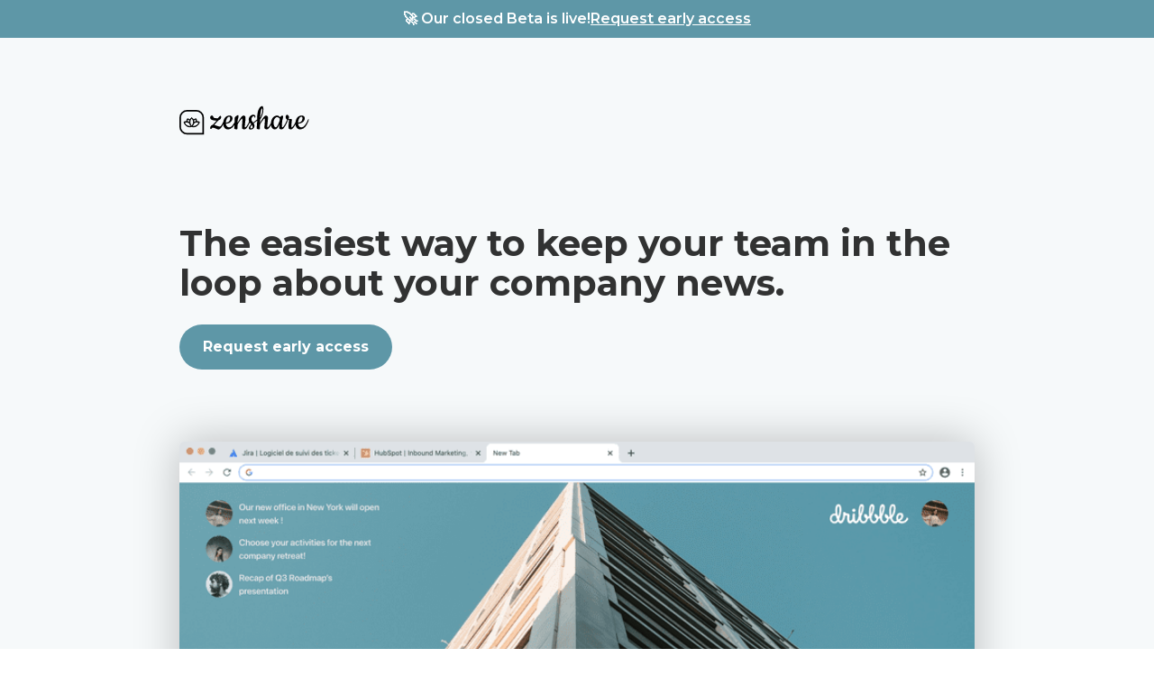

--- FILE ---
content_type: text/html; charset=utf-8
request_url: https://zenshare.app/en/
body_size: 17305
content:
<!DOCTYPE html><html lang="en"><head><meta charSet="utf-8"/><meta http-equiv="x-ua-compatible" content="ie=edge"/><meta name="viewport" content="width=device-width, initial-scale=1, shrink-to-fit=no"/><style data-href="/styles.d3005ed1bcbc27101f84.css">[data-sal]{transition-duration:.2s;transition-duration:var(--sal-duration,.2s);transition-delay:0s;transition-delay:var(--sal-delay,0s);transition-timing-function:ease;transition-timing-function:var(--sal-easing,ease)}[data-sal][data-sal-duration="200"]{transition-duration:.2s}[data-sal][data-sal-duration="250"]{transition-duration:.25s}[data-sal][data-sal-duration="300"]{transition-duration:.3s}[data-sal][data-sal-duration="350"]{transition-duration:.35s}[data-sal][data-sal-duration="400"]{transition-duration:.4s}[data-sal][data-sal-duration="450"]{transition-duration:.45s}[data-sal][data-sal-duration="500"]{transition-duration:.5s}[data-sal][data-sal-duration="550"]{transition-duration:.55s}[data-sal][data-sal-duration="600"]{transition-duration:.6s}[data-sal][data-sal-duration="650"]{transition-duration:.65s}[data-sal][data-sal-duration="700"]{transition-duration:.7s}[data-sal][data-sal-duration="750"]{transition-duration:.75s}[data-sal][data-sal-duration="800"]{transition-duration:.8s}[data-sal][data-sal-duration="850"]{transition-duration:.85s}[data-sal][data-sal-duration="900"]{transition-duration:.9s}[data-sal][data-sal-duration="950"]{transition-duration:.95s}[data-sal][data-sal-duration="1000"]{transition-duration:1s}[data-sal][data-sal-duration="1050"]{transition-duration:1.05s}[data-sal][data-sal-duration="1100"]{transition-duration:1.1s}[data-sal][data-sal-duration="1150"]{transition-duration:1.15s}[data-sal][data-sal-duration="1200"]{transition-duration:1.2s}[data-sal][data-sal-duration="1250"]{transition-duration:1.25s}[data-sal][data-sal-duration="1300"]{transition-duration:1.3s}[data-sal][data-sal-duration="1350"]{transition-duration:1.35s}[data-sal][data-sal-duration="1400"]{transition-duration:1.4s}[data-sal][data-sal-duration="1450"]{transition-duration:1.45s}[data-sal][data-sal-duration="1500"]{transition-duration:1.5s}[data-sal][data-sal-duration="1550"]{transition-duration:1.55s}[data-sal][data-sal-duration="1600"]{transition-duration:1.6s}[data-sal][data-sal-duration="1650"]{transition-duration:1.65s}[data-sal][data-sal-duration="1700"]{transition-duration:1.7s}[data-sal][data-sal-duration="1750"]{transition-duration:1.75s}[data-sal][data-sal-duration="1800"]{transition-duration:1.8s}[data-sal][data-sal-duration="1850"]{transition-duration:1.85s}[data-sal][data-sal-duration="1900"]{transition-duration:1.9s}[data-sal][data-sal-duration="1950"]{transition-duration:1.95s}[data-sal][data-sal-duration="2000"]{transition-duration:2s}[data-sal][data-sal-delay="50"]{transition-delay:.05s}[data-sal][data-sal-delay="100"]{transition-delay:.1s}[data-sal][data-sal-delay="150"]{transition-delay:.15s}[data-sal][data-sal-delay="200"]{transition-delay:.2s}[data-sal][data-sal-delay="250"]{transition-delay:.25s}[data-sal][data-sal-delay="300"]{transition-delay:.3s}[data-sal][data-sal-delay="350"]{transition-delay:.35s}[data-sal][data-sal-delay="400"]{transition-delay:.4s}[data-sal][data-sal-delay="450"]{transition-delay:.45s}[data-sal][data-sal-delay="500"]{transition-delay:.5s}[data-sal][data-sal-delay="550"]{transition-delay:.55s}[data-sal][data-sal-delay="600"]{transition-delay:.6s}[data-sal][data-sal-delay="650"]{transition-delay:.65s}[data-sal][data-sal-delay="700"]{transition-delay:.7s}[data-sal][data-sal-delay="750"]{transition-delay:.75s}[data-sal][data-sal-delay="800"]{transition-delay:.8s}[data-sal][data-sal-delay="850"]{transition-delay:.85s}[data-sal][data-sal-delay="900"]{transition-delay:.9s}[data-sal][data-sal-delay="950"]{transition-delay:.95s}[data-sal][data-sal-delay="1000"]{transition-delay:1s}[data-sal][data-sal-easing=linear]{transition-timing-function:linear}[data-sal][data-sal-easing=ease]{transition-timing-function:ease}[data-sal][data-sal-easing=ease-in]{transition-timing-function:ease-in}[data-sal][data-sal-easing=ease-out]{transition-timing-function:ease-out}[data-sal][data-sal-easing=ease-in-out]{transition-timing-function:ease-in-out}[data-sal][data-sal-easing=ease-in-cubic]{transition-timing-function:cubic-bezier(.55,.055,.675,.19)}[data-sal][data-sal-easing=ease-out-cubic]{transition-timing-function:cubic-bezier(.215,.61,.355,1)}[data-sal][data-sal-easing=ease-in-out-cubic]{transition-timing-function:cubic-bezier(.645,.045,.355,1)}[data-sal][data-sal-easing=ease-in-circ]{transition-timing-function:cubic-bezier(.6,.04,.98,.335)}[data-sal][data-sal-easing=ease-out-circ]{transition-timing-function:cubic-bezier(.075,.82,.165,1)}[data-sal][data-sal-easing=ease-in-out-circ]{transition-timing-function:cubic-bezier(.785,.135,.15,.86)}[data-sal][data-sal-easing=ease-in-expo]{transition-timing-function:cubic-bezier(.95,.05,.795,.035)}[data-sal][data-sal-easing=ease-out-expo]{transition-timing-function:cubic-bezier(.19,1,.22,1)}[data-sal][data-sal-easing=ease-in-out-expo]{transition-timing-function:cubic-bezier(1,0,0,1)}[data-sal][data-sal-easing=ease-in-quad]{transition-timing-function:cubic-bezier(.55,.085,.68,.53)}[data-sal][data-sal-easing=ease-out-quad]{transition-timing-function:cubic-bezier(.25,.46,.45,.94)}[data-sal][data-sal-easing=ease-in-out-quad]{transition-timing-function:cubic-bezier(.455,.03,.515,.955)}[data-sal][data-sal-easing=ease-in-quart]{transition-timing-function:cubic-bezier(.895,.03,.685,.22)}[data-sal][data-sal-easing=ease-out-quart]{transition-timing-function:cubic-bezier(.165,.84,.44,1)}[data-sal][data-sal-easing=ease-in-out-quart]{transition-timing-function:cubic-bezier(.77,0,.175,1)}[data-sal][data-sal-easing=ease-in-quint]{transition-timing-function:cubic-bezier(.755,.05,.855,.06)}[data-sal][data-sal-easing=ease-out-quint]{transition-timing-function:cubic-bezier(.23,1,.32,1)}[data-sal][data-sal-easing=ease-in-out-quint]{transition-timing-function:cubic-bezier(.86,0,.07,1)}[data-sal][data-sal-easing=ease-in-sine]{transition-timing-function:cubic-bezier(.47,0,.745,.715)}[data-sal][data-sal-easing=ease-out-sine]{transition-timing-function:cubic-bezier(.39,.575,.565,1)}[data-sal][data-sal-easing=ease-in-out-sine]{transition-timing-function:cubic-bezier(.445,.05,.55,.95)}[data-sal][data-sal-easing=ease-in-back]{transition-timing-function:cubic-bezier(.6,-.28,.735,.045)}[data-sal][data-sal-easing=ease-out-back]{transition-timing-function:cubic-bezier(.175,.885,.32,1.275)}[data-sal][data-sal-easing=ease-in-out-back]{transition-timing-function:cubic-bezier(.68,-.55,.265,1.55)}[data-sal|=fade]{opacity:0;transition-property:opacity}[data-sal|=fade].sal-animate,body.sal-disabled [data-sal|=fade]{opacity:1}[data-sal|=slide]{opacity:0;transition-property:opacity,transform}[data-sal=slide-up]{transform:translateY(20%)}[data-sal=slide-down]{transform:translateY(-20%)}[data-sal=slide-left]{transform:translateX(20%)}[data-sal=slide-right]{transform:translateX(-20%)}[data-sal|=slide].sal-animate,body.sal-disabled [data-sal|=slide]{opacity:1;transform:none}[data-sal|=zoom]{opacity:0;transition-property:opacity,transform}[data-sal=zoom-in]{transform:scale(.5)}[data-sal=zoom-out]{transform:scale(1.1)}[data-sal|=zoom].sal-animate,body.sal-disabled [data-sal|=zoom]{opacity:1;transform:none}[data-sal|=flip]{-webkit-backface-visibility:hidden;backface-visibility:hidden;transition-property:transform}[data-sal=flip-left]{transform:perspective(2000px) rotateY(-91deg)}[data-sal=flip-right]{transform:perspective(2000px) rotateY(91deg)}[data-sal=flip-up]{transform:perspective(2000px) rotateX(-91deg)}[data-sal=flip-down]{transform:perspective(2000px) rotateX(91deg)}[data-sal|=flip].sal-animate,body.sal-disabled [data-sal|=flip]{transform:none}html{font-family:Montserrat,system-ui,Ubuntu,Oxygen,Cantarell,Roboto,-apple-system,Segoe UI,Arial,sans-serif;-ms-text-size-adjust:100%;-webkit-text-size-adjust:100%}body{margin:0;-webkit-font-smoothing:antialiased;-moz-osx-font-smoothing:grayscale}article,aside,details,figcaption,figure,footer,header,main,menu,nav,section,summary{display:block}audio,canvas,progress,video{display:inline-block}audio:not([controls]){display:none;height:0}progress{vertical-align:baseline}[hidden],template{display:none}a{background-color:transparent;-webkit-text-decoration-skip:objects}a:active,a:hover{outline-width:0}abbr[title]{border-bottom:none;text-decoration:underline;-webkit-text-decoration:underline dotted;text-decoration:underline dotted}b,strong{font-weight:inherit;font-weight:bolder}dfn{font-style:italic}h1{font-size:2em;margin:.67em 0}mark{background-color:#ff0;color:#000}small{font-size:80%}sub,sup{font-size:75%;line-height:0;position:relative;vertical-align:baseline}sub{bottom:-.25em}sup{top:-.5em}img{border-style:none}svg:not(:root){overflow:hidden}code,kbd,pre,samp{font-family:monospace,monospace;font-size:1em}figure{margin:1em 40px}hr{box-sizing:content-box;height:0;overflow:visible}button,input,optgroup,select,textarea{font:inherit;margin:0}optgroup{font-weight:700}button,input{overflow:visible}button,select{text-transform:none}[type=reset],[type=submit],button,html [type=button]{-webkit-appearance:button}[type=button]::-moz-focus-inner,[type=reset]::-moz-focus-inner,[type=submit]::-moz-focus-inner,button::-moz-focus-inner{border-style:none;padding:0}[type=button]:-moz-focusring,[type=reset]:-moz-focusring,[type=submit]:-moz-focusring,button:-moz-focusring{outline:1px dotted ButtonText}fieldset{border:1px solid silver;margin:0 2px;padding:.35em .625em .75em}legend{box-sizing:border-box;color:inherit;display:table;max-width:100%;padding:0;white-space:normal}textarea{overflow:auto}[type=checkbox],[type=radio]{box-sizing:border-box;padding:0}[type=number]::-webkit-inner-spin-button,[type=number]::-webkit-outer-spin-button{height:auto}[type=search]{-webkit-appearance:textfield;outline-offset:-2px}[type=search]::-webkit-search-cancel-button,[type=search]::-webkit-search-decoration{-webkit-appearance:none}::-webkit-input-placeholder{color:inherit;opacity:.54}::-webkit-file-upload-button{-webkit-appearance:button;font:inherit}html{font:112.5%/1.45em georgia,serif;box-sizing:border-box;overflow-y:scroll}*,:after,:before{box-sizing:inherit}body{color:rgba(0,0,0,.8);font-family:Montserrat,system-ui,Ubuntu,Oxygen,Cantarell,Roboto,-apple-system,Segoe UI,Arial,sans-serif;font-weight:400;word-wrap:break-word;-webkit-font-kerning:normal;font-kerning:normal;-ms-font-feature-settings:"kern","liga","clig","calt";font-feature-settings:"kern","liga","clig","calt"}img{max-width:100%;margin:0;padding:0}h1{font-size:48px}h1,h2{margin:0;padding:0;color:inherit;font-family:Montserrat,-apple-system,BlinkMacSystemFont,Segoe UI,Roboto,Oxygen,Ubuntu,Cantarell,Fira Sans,Droid Sans,Helvetica Neue,sans-serif;font-weight:700;text-rendering:optimizeLegibility;line-height:1.1}h2{font-size:32px}h3{font-size:24px}h3,h4{margin:0;padding:0;color:inherit;font-family:Montserrat,-apple-system,BlinkMacSystemFont,Segoe UI,Roboto,Oxygen,Ubuntu,Cantarell,Fira Sans,Droid Sans,Helvetica Neue,sans-serif;font-weight:700;text-rendering:optimizeLegibility;line-height:1.1}h4{font-size:1rem}h5{font-size:.85028rem}h5,h6{margin:0;padding:0;color:inherit;font-family:Montserrat,-apple-system,BlinkMacSystemFont,Segoe UI,Roboto,Oxygen,Ubuntu,Cantarell,Fira Sans,Droid Sans,Helvetica Neue,sans-serif;font-weight:700;text-rendering:optimizeLegibility;line-height:1.1}h6{font-size:.78405rem}hgroup{margin:0;padding:0}ul{margin:0}ol,ul{padding:0;list-style-position:outside;list-style-image:none}ol{margin:0 0 1.45rem 1.45rem}dd,dl{margin:0 0 1.45rem}dd,dl,p{padding:0}p{margin:0;font-size:16px}figure{padding:0}figure,pre{margin:0 0 1.45rem}pre{font-size:.85rem;line-height:1.42;background:rgba(0,0,0,.04);border-radius:3px;overflow:auto;word-wrap:normal;padding:1.45rem}table{font-size:1rem;line-height:1.45rem;border-collapse:collapse;width:100%}fieldset,table{padding:0;margin:0 0 1.45rem}blockquote{padding:0;margin:0 1.45rem 1.45rem}form,iframe,noscript{padding:0;margin:0 0 1.45rem}hr{padding:0;margin:0 0 calc(1.45rem - 1px);background:rgba(0,0,0,.2);border:none;height:1px}address{padding:0;margin:0 0 1.45rem}b,dt,strong,th{font-weight:700}li{margin-bottom:.725rem}ol li,ul li{padding-left:0}li>ol,li>ul{margin-left:1.45rem;margin-bottom:.725rem;margin-top:.725rem}blockquote :last-child,li :last-child,p :last-child{margin-bottom:0}li>p{margin-bottom:.725rem}code,kbd,samp{font-size:.85rem;line-height:1.45rem}abbr,abbr[title],acronym{border-bottom:1px dotted rgba(0,0,0,.5);cursor:help}abbr[title]{text-decoration:none}td,th,thead{text-align:left}td,th{border-bottom:1px solid rgba(0,0,0,.12);font-feature-settings:"tnum";-moz-font-feature-settings:"tnum";-ms-font-feature-settings:"tnum";-webkit-font-feature-settings:"tnum";padding:.725rem .96667rem calc(.725rem - 1px)}td:first-child,th:first-child{padding-left:0}td:last-child,th:last-child{padding-right:0}code,tt{background-color:rgba(0,0,0,.04);border-radius:3px;font-family:SFMono-Regular,Consolas,Roboto Mono,Droid Sans Mono,Liberation Mono,Menlo,Courier,monospace;padding:.2em 0}pre code{background:none;line-height:1.42}code:after,code:before,tt:after,tt:before{letter-spacing:-.2em;content:" "}pre code:after,pre code:before,pre tt:after,pre tt:before{content:""}@media only screen and (max-width:480px){html{font-size:100%}}@keyframes collapsible-module--fadeInFromNone--3N1sX{0%{opacity:0}1%{display:block;opacity:0}to{display:block;opacity:1}}.collapsible-module--collapsed--OygIX{display:none;opacity:0}.collapsible-module--expanded--zTgIe{animation:collapsible-module--fadeInFromNone--3N1sX .5s ease-out;display:block;opacity:1;margin-top:16px;font-size:20px}.collapsible-module--top--1RuYE{transform:rotate(0deg);transition:transform .2s ease-out}.collapsible-module--bottom--2Zy7A{transform:rotate(180deg);transition:transform .2s ease-out}</style><meta name="generator" content="Gatsby 2.20.12"/><title data-react-helmet="true">Zenshare - The easiest way to keep your team in the loop about your company news</title><meta data-react-helmet="true" name="description" content="Easiest way to keep your team in the loop about your company news"/><meta data-react-helmet="true" property="og:title" content="The easiest way to keep your team in the loop about your company news"/><meta data-react-helmet="true" property="og:description" content="Easiest way to keep your team in the loop about your company news"/><meta data-react-helmet="true" property="og:type" content="website"/><meta data-react-helmet="true" name="twitter:card" content="summary"/><meta data-react-helmet="true" name="twitter:creator" content="Cyril Codron &amp; Nicolas Gasull"/><meta data-react-helmet="true" name="twitter:title" content="The easiest way to keep your team in the loop about your company news"/><meta data-react-helmet="true" name="twitter:description" content="Easiest way to keep your team in the loop about your company news"/><link rel="icon" href="/icons/icon-48x48.png?v=e4f8621b9d98152b7c00b6d7483de504"/><link rel="manifest" href="/manifest.webmanifest"/><meta name="theme-color" content="#663399"/><link rel="apple-touch-icon" sizes="48x48" href="/icons/icon-48x48.png?v=e4f8621b9d98152b7c00b6d7483de504"/><link rel="apple-touch-icon" sizes="72x72" href="/icons/icon-72x72.png?v=e4f8621b9d98152b7c00b6d7483de504"/><link rel="apple-touch-icon" sizes="96x96" href="/icons/icon-96x96.png?v=e4f8621b9d98152b7c00b6d7483de504"/><link rel="apple-touch-icon" sizes="144x144" href="/icons/icon-144x144.png?v=e4f8621b9d98152b7c00b6d7483de504"/><link rel="apple-touch-icon" sizes="192x192" href="/icons/icon-192x192.png?v=e4f8621b9d98152b7c00b6d7483de504"/><link rel="apple-touch-icon" sizes="256x256" href="/icons/icon-256x256.png?v=e4f8621b9d98152b7c00b6d7483de504"/><link rel="apple-touch-icon" sizes="384x384" href="/icons/icon-384x384.png?v=e4f8621b9d98152b7c00b6d7483de504"/><link rel="apple-touch-icon" sizes="512x512" href="/icons/icon-512x512.png?v=e4f8621b9d98152b7c00b6d7483de504"/><link href="https://fonts.googleapis.com/css?family=Montserrat:300,400,500,600,700,800,900&amp;display=swap" rel="stylesheet"/><link as="script" rel="preload" href="/webpack-runtime-62357a617a10fd1addc2.js"/><link as="script" rel="preload" href="/framework-76447c4de4971175a1d0.js"/><link as="script" rel="preload" href="/app-9200345b24831ac08702.js"/><link as="script" rel="preload" href="/styles-36681512479a843831b0.js"/><link as="script" rel="preload" href="/54b82ca6-2afa508500944f45eae4.js"/><link as="script" rel="preload" href="/1bfc9850-30e918cd61ebb2228cfc.js"/><link as="script" rel="preload" href="/commons-9e6c1ba6002dc32dcb2d.js"/><link as="script" rel="preload" href="/component---src-pages-index-js-91da2f14b7780996534a.js"/><link as="fetch" rel="preload" href="/page-data/en/page-data.json" crossorigin="anonymous"/><link as="fetch" rel="preload" href="/page-data/app-data.json" crossorigin="anonymous"/></head><body><div id="___gatsby"><div style="outline:none" tabindex="-1" id="gatsby-focus-wrapper"><style data-emotion-css="1hscro">.css-1hscro{background-color:#5E97A7;padding-top:8px;padding-bottom:8px;}@media (max-width:768px){.css-1hscro{padding-top:8px;padding-bottom:8px;}}</style><div class="css-1hscro"><style data-emotion-css="14eriby">.css-14eriby{margin:0 auto;padding-left:24px;padding-right:24px;}@media (min-width:575px){.css-14eriby{max-width:auto;}}@media (min-width:768px){.css-14eriby{max-width:930px;}}@media (min-width:992px){.css-14eriby{max-width:930px;}}@media (min-width:1200px){.css-14eriby{max-width:930px;}}</style><div class="css-14eriby"><main><style data-emotion-css="7ckez4">.css-7ckez4{display:-webkit-box;display:-webkit-flex;display:-ms-flexbox;display:flex;-webkit-box-pack:center;-webkit-justify-content:center;-ms-flex-pack:center;justify-content:center;gap:8px;}@media (max-width:575px){.css-7ckez4{-webkit-flex-direction:column;-ms-flex-direction:column;flex-direction:column;text-align:center;}}</style><div class="css-7ckez4"><style data-emotion-css="10sw2f7">.css-10sw2f7{text-align:center;color:white;font-weight:600;}</style><p class="css-10sw2f7">🚀 Our closed Beta is live!</p><style data-emotion-css="wqul9d">.css-wqul9d{-webkit-text-decoration:underline;text-decoration:underline;color:white;font-weight:600;}.css-wqul9d:hover{cursor:pointer;}</style><div class="css-wqul9d"><p>Request early access</p></div></div></main></div></div><style data-emotion-css="3q7zeo">.css-3q7zeo{background-color:#F6F9FA;padding-top:64px;padding-bottom:0px;}@media (max-width:768px){.css-3q7zeo{padding-top:64px;padding-bottom:0px;}}</style><div class="css-3q7zeo"><style data-emotion-css="14eriby">.css-14eriby{margin:0 auto;padding-left:24px;padding-right:24px;}@media (min-width:575px){.css-14eriby{max-width:auto;}}@media (min-width:768px){.css-14eriby{max-width:930px;}}@media (min-width:992px){.css-14eriby{max-width:930px;}}@media (min-width:1200px){.css-14eriby{max-width:930px;}}</style><div class="css-14eriby"><main><a href="/"><style data-emotion-css="1c4hs1b">.css-1c4hs1b{width:144px;}</style><svg class="css-1c4hs1b" width="169" height="55" viewBox="0 0 169 55" fill="none"><path d="M48.45 27.8C44.4167 27.8 41.8667 27.1667 40.8 25.9C40.2667 25.2667 40 24.55 40 23.75C40 22.95 40.2333 22.35 40.7 21.95C41.2 21.5167 41.7167 21.3 42.25 21.3C42.8167 21.3 43.2833 21.5333 43.65 22C44.0167 22.4333 44.2 22.85 44.2 23.25C44.2 23.85 44.8667 24.2833 46.2 24.55C47.5333 24.7833 48.8333 24.9 50.1 24.9C51.4 23.0667 52.3167 22.0333 52.85 21.8C53.05 21.7333 53.2667 21.7 53.5 21.7C54.0333 21.7 54.3 22.2333 54.3 23.3C54.3 24.3667 54.0667 25.1833 53.6 25.75C53.1333 26.3167 52.3167 26.85 51.15 27.35C49.1833 29.15 47.25 31.2333 45.35 33.6C46.2167 33.8 47.5333 34.2 49.3 34.8C51.0667 35.3667 52.0833 35.65 52.35 35.65C53.7167 35.65 55.4 33.4333 57.4 29C58.3 27 58.85 26 59.05 26C59.2833 26 59.4 26.25 59.4 26.75C59.4 27.25 58.9167 28.6167 57.95 30.85C55.3833 36.6167 52.95 39.5 50.65 39.5C50.4167 39.5 49.35 39.0833 47.45 38.25C45.55 37.4167 44.1167 37 43.15 37C42.3167 38.2333 41.5167 38.85 40.75 38.85C40.25 38.85 40 38.4 40 37.5C40 36.5667 40.3667 35.65 41.1 34.75C41.8667 33.8167 42.6833 33.35 43.55 33.35C45.8833 30.75 47.5167 28.9 48.45 27.8ZM63.0922 39.25C61.2255 39.25 59.7422 38.55 58.6422 37.15C57.5422 35.7167 56.9922 34.1 56.9922 32.3C56.9922 28.6667 57.7589 25.9167 59.2922 24.05C60.8255 22.1833 62.8089 21.25 65.2422 21.25C66.3755 21.25 67.3089 21.5667 68.0422 22.2C68.7755 22.8 69.1422 23.6333 69.1422 24.7C69.1422 26.7 68.2922 28.3833 66.5922 29.75C64.9255 31.0833 62.8755 31.7833 60.4422 31.85C60.5755 33.15 61.0089 34.2833 61.7422 35.25C62.5089 36.1833 63.3922 36.65 64.3922 36.65C65.3922 36.65 66.2922 36.4167 67.0922 35.95C67.8922 35.4833 68.6255 34.8167 69.2922 33.95C70.6922 32.1167 71.8922 30.0333 72.8922 27.7C73.1589 27.1 73.3589 26.6667 73.4922 26.4C73.6589 26.1333 73.8255 26 73.9922 26C74.1922 26 74.2922 26.1333 74.2922 26.4C74.2922 28.0667 73.2755 30.5667 71.2422 33.9C69.0422 37.4667 66.3255 39.25 63.0922 39.25ZM60.4422 30.65C62.4089 30.3167 63.8422 29.6833 64.7422 28.75C65.6755 27.8167 66.1422 26.6 66.1422 25.1C66.1422 23.6 65.6589 22.85 64.6922 22.85C63.5255 22.85 62.5422 23.6667 61.7422 25.3C60.9422 26.9 60.5089 28.6833 60.4422 30.65ZM75.5406 36.3L75.5906 37.85C75.5906 38.7833 75.324 39.25 74.7906 39.25C73.9906 39.25 73.224 39.15 72.4906 38.95C71.7573 38.7167 71.3906 38.4167 71.3906 38.05C71.3906 37.65 71.474 36.3333 71.6406 34.1C71.8406 31.8333 71.9406 30.1333 71.9406 29V26.05C71.9406 24.45 72.1073 23.4833 72.4406 23.15C72.774 22.8167 73.3573 22.3333 74.1906 21.7C75.0573 21.0667 75.674 20.75 76.0406 20.75C76.4406 20.75 76.6906 20.8167 76.7906 20.95C76.8906 21.0833 76.9406 21.3333 76.9406 21.7C76.9406 23.4667 76.6073 25.1333 75.9406 26.7C75.774 28.6 75.6906 29.9167 75.6906 30.65C75.824 30.45 76.524 29.3167 77.7906 27.25C79.0573 25.1833 80.124 23.6667 80.9906 22.7C81.8906 21.7333 82.6906 21.25 83.3906 21.25C84.0906 21.25 84.7073 21.4833 85.2406 21.95C85.8073 22.4167 86.0906 23 86.0906 23.7C86.0906 25.1667 85.924 27.3333 85.5906 30.2C85.2906 33.0333 85.1406 34.8333 85.1406 35.6C85.1406 36.3333 85.2406 36.7 85.4406 36.7C86.0073 36.6667 86.7906 35.9667 87.7906 34.6C88.7906 33.2 89.774 31.4167 90.7406 29.25C91.7406 27.0833 92.3406 26 92.5406 26C92.774 26 92.8906 26.1333 92.8906 26.4C92.8906 27.3333 92.4073 28.8167 91.4406 30.85C88.8073 36.45 86.5906 39.25 84.7906 39.25C83.4906 39.25 82.5073 38.9833 81.8406 38.45C81.6073 38.2167 81.4906 37.6167 81.4906 36.65C81.4906 35.65 81.574 34.05 81.7406 31.85C81.9406 29.6167 82.0406 27.95 82.0406 26.85C82.0406 25.75 81.8406 25.2 81.4406 25.2C81.074 25.2 80.074 26.35 78.4406 28.65C76.8073 30.9167 75.9406 32.3667 75.8406 33C75.6406 34.1667 75.5406 35.2667 75.5406 36.3ZM97.5953 23.7L97.6953 22.95C97.6953 22.35 97.3453 22.05 96.6453 22.05C95.9786 22.05 95.3286 22.5 94.6953 23.4C94.062 24.2667 93.7453 24.9833 93.7453 25.55C93.7453 26.1167 93.7786 26.5667 93.8453 26.9C93.912 27.2333 93.9786 27.5167 94.0453 27.75C94.1453 27.95 94.2953 28.2 94.4953 28.5C94.6953 28.8 94.8453 29.0167 94.9453 29.15L95.4953 29.85C95.7286 30.1833 95.8953 30.4 95.9953 30.5C97.7286 29.0667 99.7953 27.4667 102.195 25.7C102.329 25.6 102.479 25.55 102.645 25.55C102.979 25.55 103.145 25.7333 103.145 26.1C103.145 26.4667 102.995 26.75 102.695 26.95C100.562 28.3167 98.5453 29.8 96.6453 31.4C97.3786 32.4667 97.7453 33.6333 97.7453 34.9C97.7453 36.1667 97.262 37.25 96.2953 38.15C95.3286 39.05 94.0953 39.5 92.5953 39.5C91.0953 39.5 90.3453 38.7833 90.3453 37.35C90.3453 36.3167 91.4453 34.7333 93.6453 32.6C93.4786 32.4 93.1786 32.0833 92.7453 31.65C92.312 31.1833 91.9786 30.8167 91.7453 30.55C91.5453 30.2833 91.2953 29.9333 90.9953 29.5C90.462 28.6667 90.1953 27.7667 90.1953 26.8C90.1953 24.8333 90.8286 23.25 92.0953 22.05C93.362 20.8167 94.712 20.2 96.1453 20.2C97.0453 20.2 97.7453 20.45 98.2453 20.95C98.7453 21.4167 98.9953 21.9 98.9953 22.4C98.9953 23.5333 98.7286 24.1 98.1953 24.1C97.7953 24.1 97.5953 23.9667 97.5953 23.7ZM94.3953 33.55C93.062 34.8833 92.3953 35.9667 92.3953 36.8C92.3953 37.6 92.812 38 93.6453 38C94.1453 38 94.562 37.8 94.8953 37.4C95.6286 36.4 95.462 35.1167 94.3953 33.55ZM104.746 36.3L104.796 37.85C104.796 38.7833 104.529 39.25 103.996 39.25C103.196 39.25 102.429 39.15 101.696 38.95C100.962 38.7167 100.596 38.4167 100.596 38.05C100.596 37.65 100.679 36.3333 100.846 34.1C101.046 31.8333 101.146 30.1333 101.146 29V26.1C101.146 17.5667 102.662 12.1333 105.696 9.8C106.396 9.26667 107.112 9 107.846 9C108.179 9 108.512 9.36667 108.846 10.1C109.179 10.8333 109.346 11.7833 109.346 12.95C109.346 15.8167 108.862 18.5 107.896 21C106.929 23.5 105.946 25.4167 104.946 26.75C104.912 27.5833 104.896 28.8833 104.896 30.65C105.029 30.45 105.729 29.3167 106.996 27.25C108.262 25.1833 109.329 23.6667 110.196 22.7C111.096 21.7333 111.896 21.25 112.596 21.25C113.296 21.25 113.912 21.4833 114.446 21.95C115.012 22.4167 115.296 23 115.296 23.7C115.296 25.1667 115.129 27.3333 114.796 30.2C114.496 33.0333 114.346 34.8333 114.346 35.6C114.346 36.3333 114.446 36.7 114.646 36.7C115.212 36.6667 115.996 35.9667 116.996 34.6C117.996 33.2 118.979 31.4167 119.946 29.25C120.946 27.0833 121.546 26 121.746 26C121.979 26 122.096 26.1333 122.096 26.4C122.096 27.3333 121.612 28.8167 120.646 30.85C118.012 36.45 115.796 39.25 113.996 39.25C112.696 39.25 111.712 38.9833 111.046 38.45C110.812 38.2167 110.696 37.6167 110.696 36.65C110.696 35.65 110.779 34.05 110.946 31.85C111.146 29.6167 111.246 27.95 111.246 26.85C111.246 25.75 111.046 25.2 110.646 25.2C110.279 25.2 109.279 26.35 107.646 28.65C106.012 30.9167 105.146 32.3667 105.046 33C104.846 34.1667 104.746 35.2667 104.746 36.3ZM107.996 14.05C107.996 12.65 107.812 11.95 107.446 11.95C106.846 11.95 106.262 13.8 105.696 17.5C105.396 19.4667 105.179 21.75 105.046 24.35C107.012 20.25 107.996 16.8167 107.996 14.05ZM133.2 39.25C131.9 39.25 130.917 38.9833 130.25 38.45C130.017 38.2167 129.9 37.6333 129.9 36.7C129.9 35.7333 129.934 34.45 130 32.85C129.134 35.0167 128.267 36.6333 127.4 37.7C126.567 38.7333 125.484 39.25 124.15 39.25C122.817 39.25 121.65 38.6333 120.65 37.4C119.65 36.1333 119.15 34.1667 119.15 31.5C119.15 28.8 119.9 26.4167 121.4 24.35C122.934 22.2833 124.934 21.25 127.4 21.25C128.467 21.25 129.667 21.95 131 23.35C131.267 22.9833 131.734 22.55 132.4 22.05C133.1 21.5167 133.684 21.25 134.15 21.25C134.65 21.25 134.9 21.8833 134.9 23.15C134.9 23.4833 134.8 24.1333 134.6 25.1C134.434 26.0667 134.234 26.7667 134 27.2C133.7 27.9667 133.55 30.6833 133.55 35.35C133.55 36.25 133.65 36.7 133.85 36.7C134.417 36.6667 135.2 35.9667 136.2 34.6C137.2 33.2 138.184 31.4167 139.15 29.25C140.15 27.0833 140.75 26 140.95 26C141.184 26 141.3 26.1333 141.3 26.4C141.3 27.3333 140.817 28.8167 139.85 30.85C137.217 36.45 135 39.25 133.2 39.25ZM127.1 23.25C126.167 23.25 125.167 23.95 124.1 25.35C123.067 26.7167 122.55 28.3333 122.55 30.2C122.55 32.0667 122.817 33.6 123.35 34.8C123.917 36 124.65 36.6 125.55 36.6C126.65 36.6 128.267 33.85 130.4 28.35C130.434 28.0833 130.467 27.6333 130.5 27C130.567 26.3333 130.617 25.8333 130.65 25.5C130.35 24.9667 129.817 24.4667 129.05 24C128.317 23.5 127.667 23.25 127.1 23.25ZM142.641 25.95L145.391 25.65C145.658 25.65 145.891 25.8 146.091 26.1C146.291 26.4 146.391 26.7167 146.391 27.05C146.391 27.3833 146.274 28.5167 146.041 30.45C145.841 32.3833 145.741 33.9167 145.741 35.05C145.741 36.15 145.841 36.7 146.041 36.7C146.608 36.6667 147.391 35.9667 148.391 34.6C149.391 33.2 150.374 31.4167 151.341 29.25C152.341 27.0833 152.941 26 153.141 26C153.374 26 153.491 26.1333 153.491 26.4C153.491 27.3333 153.008 28.8167 152.041 30.85C149.408 36.45 147.191 39.25 145.391 39.25C144.091 39.25 143.108 38.9833 142.441 38.45C142.208 38.2167 142.091 36.7667 142.091 34.1C142.091 31.4333 142.374 29.15 142.941 27.25C141.008 27.25 139.658 26.6333 138.891 25.4C138.491 24.7667 138.291 24.05 138.291 23.25C138.291 22.45 138.458 21.75 138.791 21.15C139.124 20.55 139.591 20.25 140.191 20.25C140.824 20.25 141.391 20.5833 141.891 21.25C142.424 21.8833 142.691 22.6 142.691 23.4C142.691 24.2 142.458 25 141.991 25.8C142.124 25.9 142.341 25.95 142.641 25.95ZM157.135 39.25C155.268 39.25 153.785 38.55 152.685 37.15C151.585 35.7167 151.035 34.1 151.035 32.3C151.035 28.6667 151.802 25.9167 153.335 24.05C154.868 22.1833 156.852 21.25 159.285 21.25C160.418 21.25 161.352 21.5667 162.085 22.2C162.818 22.8 163.185 23.6333 163.185 24.7C163.185 26.7 162.335 28.3833 160.635 29.75C158.968 31.0833 156.918 31.7833 154.485 31.85C154.618 33.15 155.052 34.2833 155.785 35.25C156.552 36.1833 157.435 36.65 158.435 36.65C159.435 36.65 160.335 36.4167 161.135 35.95C161.935 35.4833 162.668 34.8167 163.335 33.95C164.735 32.1167 165.935 30.0333 166.935 27.7C167.202 27.1 167.402 26.6667 167.535 26.4C167.702 26.1333 167.868 26 168.035 26C168.235 26 168.335 26.1333 168.335 26.4C168.335 28.0667 167.318 30.5667 165.285 33.9C163.085 37.4667 160.368 39.25 157.135 39.25ZM154.485 30.65C156.452 30.3167 157.885 29.6833 158.785 28.75C159.718 27.8167 160.185 26.6 160.185 25.1C160.185 23.6 159.702 22.85 158.735 22.85C157.568 22.85 156.585 23.6667 155.785 25.3C154.985 26.9 154.552 28.6833 154.485 30.65Z" fill="black"></path><path d="M1 24C1 19.0294 5.02944 15 10 15H22C26.9706 15 31 19.0294 31 24V45H10C5.02944 45 1 40.9706 1 36V24Z" stroke="black" stroke-width="2"></path><path d="M25.7931 29.5054C24.6444 29.1106 23.4357 28.9937 22.2608 29.1413C22.3453 28.4935 22.3441 27.8353 22.2571 27.1879C22.2119 26.852 22.1439 26.5192 22.0533 26.1922C21.989 25.9603 21.9398 25.5326 21.6477 25.4774C21.4019 25.4309 21.0363 25.5815 20.8009 25.6491C20.4976 25.7361 20.1996 25.8412 19.9095 25.9643C19.3344 26.2083 18.7898 26.5207 18.2913 26.8932C18.0436 26.3124 17.722 25.7621 17.336 25.2592C17.1412 25.0054 16.9299 24.7637 16.7042 24.5359C16.5364 24.3665 16.2617 24 15.9995 24C15.7404 24 15.4608 24.3685 15.2948 24.5359C15.0802 24.7523 14.879 24.9814 14.6924 25.2214C14.2933 25.7346 13.9616 26.2978 13.7077 26.8932C13.2224 26.5306 12.6934 26.2247 12.135 25.9839C11.8458 25.8592 11.5489 25.7519 11.2463 25.6629C10.9982 25.59 10.6103 25.4282 10.3514 25.4773C10.0703 25.5307 10.0243 25.9168 9.96063 26.1403C9.86755 26.4667 9.79649 26.7993 9.74907 27.1351C9.65523 27.7997 9.65139 28.476 9.73823 29.1415C9.11371 29.063 8.47973 29.0598 7.85444 29.132C7.54807 29.1673 7.24389 29.2205 6.94403 29.2916C6.69977 29.3495 6.30423 29.3974 6.10978 29.5613C5.91762 29.7233 6.02599 29.9883 6.07518 30.1924C6.13585 30.4441 6.20959 30.6928 6.29607 30.937C6.45771 31.3937 6.66401 31.8351 6.91137 32.2531C7.98649 34.0702 9.82627 35.3843 11.9197 35.8304C13.2699 36.1182 14.6898 36.0371 15.9995 35.6071C19.5419 36.7701 23.5276 35.2028 25.2548 31.9553C25.4698 31.5511 25.6474 31.1277 25.7849 30.6921C25.8728 30.4135 26.2168 29.6509 25.7931 29.5054ZM17.216 35.2773C17.013 35.242 16.8109 35.1982 16.6102 35.1452C17.6855 34.099 18.4307 32.7481 18.7322 31.2917C20.5501 29.8079 23.0656 29.3195 25.3254 30.0016C24.4967 33.5549 20.8818 35.9149 17.216 35.2773ZM14.7829 35.2773C11.1171 35.9147 7.5023 33.5549 6.6736 30.0016C8.93342 29.3194 11.449 29.808 13.2669 31.2919C13.5675 32.744 14.311 34.1052 15.3888 35.1452C15.1881 35.1981 14.986 35.242 14.7829 35.2773ZM10.6152 26.1351C11.6753 26.373 12.6518 26.8432 13.48 27.4977C13.1708 28.4427 13.0563 29.4384 13.1411 30.4269C12.3108 29.8605 11.3746 29.46 10.3858 29.2502C10.222 28.2194 10.2952 27.1547 10.6152 26.1351ZM14.2131 27.305C14.5966 26.332 15.2027 25.4457 15.9995 24.7197C17.44 26.0325 18.2766 27.9191 18.2604 29.8494C18.2445 31.7418 17.4127 33.5836 15.9995 34.8713C13.9071 32.9647 13.1822 29.9201 14.2131 27.305ZM21.3839 26.1351C21.7037 27.1546 21.7769 28.2194 21.6132 29.2501C20.6244 29.4598 19.6882 29.8605 18.8579 30.4268C18.9427 29.4383 18.8282 28.4426 18.519 27.4978C19.3472 26.8432 20.3238 26.373 21.3839 26.1351Z" fill="black" stroke="black"></path></svg></a></main></div></div><main><div><style data-emotion-css="18jm4kq">.css-18jm4kq{background-color:#F6F9FA;padding-top:80px;padding-bottom:80px;}@media (max-width:768px){.css-18jm4kq{padding-top:48px;padding-bottom:48px;}}</style><div class="css-18jm4kq"><style data-emotion-css="14eriby">.css-14eriby{margin:0 auto;padding-left:24px;padding-right:24px;}@media (min-width:575px){.css-14eriby{max-width:auto;}}@media (min-width:768px){.css-14eriby{max-width:930px;}}@media (min-width:992px){.css-14eriby{max-width:930px;}}@media (min-width:1200px){.css-14eriby{max-width:930px;}}</style><div class="css-14eriby"><main><div data-sal="fade" data-sal-duration="400" data-sal-delay="0" data-sal-easing="ease"><style data-emotion-css="1lojp0a">.css-1lojp0a{font-weight:bold;font-size:40px;}</style><h1 class="css-1lojp0a">The easiest way to keep your team in the loop about your company news.</h1></div><div data-sal="fade" data-sal-duration="400" data-sal-delay="200" data-sal-easing="ease"><style data-emotion-css="9t62fz">.css-9t62fz{margin-top:24px;-webkit-text-decoration:none;text-decoration:none;background:#5E97A7;font-size:16px;font-weight:700;color:white;border-radius:100px;padding:12px 26px;width:-webkit-fit-content;width:-moz-fit-content;width:fit-content;}.css-9t62fz:hover{cursor:pointer;background:#5E97A7E6;}</style><div class="css-9t62fz">Request early access</div></div><style data-emotion-css="7wohd8">.css-7wohd8{width:100%;margin-top:80px;}</style><div class="css-7wohd8"><style data-emotion-css="1ckir8i">.css-1ckir8i{border-radius:5px;box-shadow:0 0 50px 0 rgba(0,0,0,0.25);}</style><div class="css-1ckir8i gatsby-image-wrapper" style="position:relative;overflow:hidden"><div aria-hidden="true" style="width:100%;padding-bottom:63.49999999999999%"></div><img aria-hidden="true" src="[data-uri]" alt="zenshare app extension" style="position:absolute;top:0;left:0;width:100%;height:100%;object-fit:cover;object-position:center;opacity:1;transition-delay:500ms"/><noscript><picture><source srcset="/static/2cd3f1df4a01f422a3d539b2f56559e7/69585/heroScreenshot.png 200w,
/static/2cd3f1df4a01f422a3d539b2f56559e7/497c6/heroScreenshot.png 400w,
/static/2cd3f1df4a01f422a3d539b2f56559e7/ee604/heroScreenshot.png 800w,
/static/2cd3f1df4a01f422a3d539b2f56559e7/f3583/heroScreenshot.png 1200w,
/static/2cd3f1df4a01f422a3d539b2f56559e7/3bf79/heroScreenshot.png 1440w" sizes="(max-width: 800px) 100vw, 800px" /><img loading="lazy" sizes="(max-width: 800px) 100vw, 800px" srcset="/static/2cd3f1df4a01f422a3d539b2f56559e7/69585/heroScreenshot.png 200w,
/static/2cd3f1df4a01f422a3d539b2f56559e7/497c6/heroScreenshot.png 400w,
/static/2cd3f1df4a01f422a3d539b2f56559e7/ee604/heroScreenshot.png 800w,
/static/2cd3f1df4a01f422a3d539b2f56559e7/f3583/heroScreenshot.png 1200w,
/static/2cd3f1df4a01f422a3d539b2f56559e7/3bf79/heroScreenshot.png 1440w" src="/static/2cd3f1df4a01f422a3d539b2f56559e7/ee604/heroScreenshot.png" alt="zenshare app extension" style="position:absolute;top:0;left:0;opacity:1;width:100%;height:100%;object-fit:cover;object-position:center"/></picture></noscript></div></div><div data-sal="fade" data-sal-duration="100" data-sal-delay="0" data-sal-easing="ease"><style data-emotion-css="h8m1q6">.css-h8m1q6{margin-top:64px;}</style><div class="css-h8m1q6"><style data-emotion-css="1ldfet3">.css-1ldfet3{font-weight:bold;text-align:center;}</style><h3 class="css-1ldfet3">👆 Your company home from a new tab,</h3><style data-emotion-css="1tib61h">.css-1tib61h{font-weight:normal;font-style:italic;margin-top:8px;text-align:center;}</style><h3 class="css-1tib61h">the lightest way to centralize and share company updates.</h3></div></div></main></div></div></div><div data-sal="fade" data-sal-duration="1000" data-sal-delay="300" data-sal-easing="ease"><style data-emotion-css="4ov5cw">.css-4ov5cw{padding-top:80px;padding-bottom:0px;}@media (max-width:768px){.css-4ov5cw{padding-top:48px;padding-bottom:0px;}}</style><div class="css-4ov5cw"><style data-emotion-css="14eriby">.css-14eriby{margin:0 auto;padding-left:24px;padding-right:24px;}@media (min-width:575px){.css-14eriby{max-width:auto;}}@media (min-width:768px){.css-14eriby{max-width:930px;}}@media (min-width:992px){.css-14eriby{max-width:930px;}}@media (min-width:1200px){.css-14eriby{max-width:930px;}}</style><div class="css-14eriby"><main><h2><style data-emotion-css="ybgczv">.css-ybgczv{color:#69A1AE;}</style><span class="css-ybgczv">Focus</span>, but <span class="css-ybgczv">in the know</span></h2></main></div></div></div><div data-sal="slide-up" data-sal-duration="300" data-sal-delay="0" data-sal-easing="ease"><style data-emotion-css="1o3cd24">.css-1o3cd24{padding-top:64px;padding-bottom:0px;}@media (max-width:768px){.css-1o3cd24{padding-top:64px;padding-bottom:0px;}}</style><div class="css-1o3cd24"><style data-emotion-css="14eriby">.css-14eriby{margin:0 auto;padding-left:24px;padding-right:24px;}@media (min-width:575px){.css-14eriby{max-width:auto;}}@media (min-width:768px){.css-14eriby{max-width:930px;}}@media (min-width:992px){.css-14eriby{max-width:930px;}}@media (min-width:1200px){.css-14eriby{max-width:930px;}}</style><div class="css-14eriby"><main><style data-emotion-css="11jhc9">.css-11jhc9{display:-webkit-box;display:-webkit-flex;display:-ms-flexbox;display:flex;background-color:#F6F9FA;border-radius:10px;height:344px;overflow:hidden;}@media (max-width:992px){.css-11jhc9{-webkit-flex-direction:column;-ms-flex-direction:column;flex-direction:column;height:auto;}}</style><div class="css-11jhc9"><style data-emotion-css="y8yogt">.css-y8yogt{width:60%;}@media (max-width:992px){.css-y8yogt{width:100%;}}</style><div class="css-y8yogt"><style data-emotion-css="1tgvval">.css-1tgvval{background-image:url(/static/engagingNews-c95c6d47deb5dff7663fb8f746fa4a16.gif);background-size:contain;background-repeat:no-repeat;width:100%;height:0;padding-top:50.56%;border-radius:0 10px 10px 0;margin-top:32px;background-position:center;}@media (max-width:992px){.css-1tgvval{margin-top:0px;border-radius:10px 10px 0 0;}}</style><div class="css-1tgvval"></div></div><style data-emotion-css="bk6aye">.css-bk6aye{width:40%;height:-webkit-fit-content;height:-moz-fit-content;height:fit-content;padding-top:64px;padding-left:32px;padding-right:32px;}@media (max-width:992px){.css-bk6aye{width:100%;-webkit-box-pack:center;-webkit-justify-content:center;-ms-flex-pack:center;justify-content:center;padding-top:48px;padding-bottom:48px;}}</style><div class="css-bk6aye"><h3>Share engaging announcements</h3><style data-emotion-css="1yuhvjn">.css-1yuhvjn{margin-top:16px;}</style><div class="css-1yuhvjn"><p>Whether it is Office news, HR news, Executive reports... Keep your team informed about the latest and important company news.</p></div></div></div></main></div></div></div><div data-sal="slide-up" data-sal-duration="300" data-sal-delay="0" data-sal-easing="ease"><style data-emotion-css="1b1i7ai">.css-1b1i7ai{padding-top:64px;padding-bottom:80px;}@media (max-width:768px){.css-1b1i7ai{padding-top:64px;padding-bottom:48px;}}</style><div class="css-1b1i7ai"><style data-emotion-css="14eriby">.css-14eriby{margin:0 auto;padding-left:24px;padding-right:24px;}@media (min-width:575px){.css-14eriby{max-width:auto;}}@media (min-width:768px){.css-14eriby{max-width:930px;}}@media (min-width:992px){.css-14eriby{max-width:930px;}}@media (min-width:1200px){.css-14eriby{max-width:930px;}}</style><div class="css-14eriby"><main><style data-emotion-css="1l9wxsf">.css-1l9wxsf{display:-webkit-box;display:-webkit-flex;display:-ms-flexbox;display:flex;background-color:#F6F9FA;border-radius:10px;height:344px;overflow:hidden;}@media (max-width:992px){.css-1l9wxsf{-webkit-flex-direction:column-reverse;-ms-flex-direction:column-reverse;flex-direction:column-reverse;height:auto;}}</style><div class="css-1l9wxsf"><style data-emotion-css="can4fl">.css-can4fl{width:40%;padding-top:64px;padding-left:32px;padding-right:32px;}@media (max-width:992px){.css-can4fl{width:100%;padding-top:48px;padding-bottom:48px;}}</style><div class="css-can4fl"><h3>Showcase team activity</h3><style data-emotion-css="1yuhvjn">.css-1yuhvjn{margin-top:16px;}</style><div class="css-1yuhvjn"><p>In addition to the company announcements, what is more important than the People ? Favor team communication and People updates!</p></div></div><style data-emotion-css="1md88wu">.css-1md88wu{width:60%;display:-webkit-box;display:-webkit-flex;display:-ms-flexbox;display:flex;-webkit-align-items:center;-webkit-box-align:center;-ms-flex-align:center;align-items:center;}@media (max-width:992px){.css-1md88wu{width:100%;}}</style><div class="css-1md88wu"><style data-emotion-css="1opu2oo">.css-1opu2oo{width:100%;height:280px;}@media (max-width:992px){.css-1opu2oo{height:auto;}}</style><div class="css-1opu2oo"><style data-emotion-css="1fdfex4">.css-1fdfex4{width:100%;box-shadow:0 0 50px 0 rgba(0,0,0,0.25);border-radius:10px 0 0 10px;}</style><div class="css-1fdfex4 gatsby-image-wrapper" style="position:relative;overflow:hidden"><div aria-hidden="true" style="width:100%;padding-bottom:51.5%"></div><img aria-hidden="true" src="[data-uri]" alt="Showcase team activity, birthday, new comers onboarding" style="position:absolute;top:0;left:0;width:100%;height:100%;object-fit:cover;object-position:center;opacity:1;transition-delay:500ms"/><noscript><picture><source srcset="/static/27822a4a1f93c5ac7ce715401abc24a4/69585/teamSection.png 200w,
/static/27822a4a1f93c5ac7ce715401abc24a4/497c6/teamSection.png 400w,
/static/27822a4a1f93c5ac7ce715401abc24a4/ee604/teamSection.png 800w,
/static/27822a4a1f93c5ac7ce715401abc24a4/f3583/teamSection.png 1200w,
/static/27822a4a1f93c5ac7ce715401abc24a4/3bf79/teamSection.png 1440w" sizes="(max-width: 800px) 100vw, 800px" /><img loading="lazy" sizes="(max-width: 800px) 100vw, 800px" srcset="/static/27822a4a1f93c5ac7ce715401abc24a4/69585/teamSection.png 200w,
/static/27822a4a1f93c5ac7ce715401abc24a4/497c6/teamSection.png 400w,
/static/27822a4a1f93c5ac7ce715401abc24a4/ee604/teamSection.png 800w,
/static/27822a4a1f93c5ac7ce715401abc24a4/f3583/teamSection.png 1200w,
/static/27822a4a1f93c5ac7ce715401abc24a4/3bf79/teamSection.png 1440w" src="/static/27822a4a1f93c5ac7ce715401abc24a4/ee604/teamSection.png" alt="Showcase team activity, birthday, new comers onboarding" style="position:absolute;top:0;left:0;opacity:1;width:100%;height:100%;object-fit:cover;object-position:center"/></picture></noscript></div></div></div></div></main></div></div></div><style data-emotion-css="yiq84v">.css-yiq84v{padding-top:80px;padding-bottom:160px;}@media (max-width:768px){.css-yiq84v{padding-top:48px;padding-bottom:160px;}}</style><div class="css-yiq84v"><style data-emotion-css="14eriby">.css-14eriby{margin:0 auto;padding-left:24px;padding-right:24px;}@media (min-width:575px){.css-14eriby{max-width:auto;}}@media (min-width:768px){.css-14eriby{max-width:930px;}}@media (min-width:992px){.css-14eriby{max-width:930px;}}@media (min-width:1200px){.css-14eriby{max-width:930px;}}</style><div class="css-14eriby"><main><div data-sal="slide-up" data-sal-duration="300" data-sal-delay="0" data-sal-easing="ease"><style data-emotion-css="1l4w6pd">.css-1l4w6pd{display:-webkit-box;display:-webkit-flex;display:-ms-flexbox;display:flex;-webkit-box-pack:center;-webkit-justify-content:center;-ms-flex-pack:center;justify-content:center;}</style><div class="css-1l4w6pd"><style data-emotion-css="156lujp">@media (max-width:992px){.css-156lujp{text-align:center;}}</style><h3 class="css-156lujp">Frictionless, asynchronous and within your browser.</h3></div><style data-emotion-css="14h3iqr">.css-14h3iqr{display:-webkit-box;display:-webkit-flex;display:-ms-flexbox;display:flex;-webkit-box-pack:center;-webkit-justify-content:center;-ms-flex-pack:center;justify-content:center;margin-top:32px;}</style><div class="css-14h3iqr"><style data-emotion-css="pa1wgl">.css-pa1wgl{color:#ccc;}</style><h4 class="css-pa1wgl">Available on:</h4></div><style data-emotion-css="kl1xo3">.css-kl1xo3{display:-webkit-box;display:-webkit-flex;display:-ms-flexbox;display:flex;-webkit-box-pack:center;-webkit-justify-content:center;-ms-flex-pack:center;justify-content:center;margin-top:16px;}</style><div class="css-kl1xo3"><style data-emotion-css="1hi94u1">.css-1hi94u1{width:70%;display:-webkit-box;display:-webkit-flex;display:-ms-flexbox;display:flex;-webkit-align-items:center;-webkit-box-align:center;-ms-flex-align:center;align-items:center;-webkit-box-pack:space-around;-webkit-justify-content:space-around;-ms-flex-pack:space-around;justify-content:space-around;}@media (max-width:575px){.css-1hi94u1{-webkit-flex-direction:column;-ms-flex-direction:column;flex-direction:column;gap:24px;}}@media (max-width:768px){.css-1hi94u1{gap:16px;}}</style><div class="css-1hi94u1"><style data-emotion-css="1nbic85">.css-1nbic85{width:150px;}</style><div class="css-1nbic85"><div class=" gatsby-image-wrapper" style="position:relative;overflow:hidden"><div aria-hidden="true" style="width:100%;padding-bottom:28%"></div><img aria-hidden="true" src="[data-uri]" alt="Available on Google Chrome" style="position:absolute;top:0;left:0;width:100%;height:100%;object-fit:cover;object-position:center;opacity:1;transition-delay:500ms"/><noscript><picture><source srcset="/static/201477be4cb316ee5e9af37b6b9d4a03/69585/chrome.png 200w,
/static/201477be4cb316ee5e9af37b6b9d4a03/e1953/chrome.png 250w" sizes="(max-width: 250px) 100vw, 250px" /><img loading="lazy" sizes="(max-width: 250px) 100vw, 250px" srcset="/static/201477be4cb316ee5e9af37b6b9d4a03/69585/chrome.png 200w,
/static/201477be4cb316ee5e9af37b6b9d4a03/e1953/chrome.png 250w" src="/static/201477be4cb316ee5e9af37b6b9d4a03/e1953/chrome.png" alt="Available on Google Chrome" style="position:absolute;top:0;left:0;opacity:1;width:100%;height:100%;object-fit:cover;object-position:center"/></picture></noscript></div></div><div class="css-1nbic85"><div class=" gatsby-image-wrapper" style="position:relative;overflow:hidden"><div aria-hidden="true" style="width:100%;padding-bottom:33.5%"></div><img aria-hidden="true" src="[data-uri]" alt="Available on Firefox" style="position:absolute;top:0;left:0;width:100%;height:100%;object-fit:cover;object-position:center;opacity:1;transition-delay:500ms"/><noscript><picture><source srcset="/static/846c5255633aee2bba6caae7c075266d/69585/firefox.png 200w,
/static/846c5255633aee2bba6caae7c075266d/e1953/firefox.png 250w" sizes="(max-width: 250px) 100vw, 250px" /><img loading="lazy" sizes="(max-width: 250px) 100vw, 250px" srcset="/static/846c5255633aee2bba6caae7c075266d/69585/firefox.png 200w,
/static/846c5255633aee2bba6caae7c075266d/e1953/firefox.png 250w" src="/static/846c5255633aee2bba6caae7c075266d/e1953/firefox.png" alt="Available on Firefox" style="position:absolute;top:0;left:0;opacity:1;width:100%;height:100%;object-fit:cover;object-position:center"/></picture></noscript></div></div><div class="css-1nbic85"><div class=" gatsby-image-wrapper" style="position:relative;overflow:hidden"><div aria-hidden="true" style="width:100%;padding-bottom:31.000000000000004%"></div><img aria-hidden="true" src="[data-uri]" alt="Available on Brave" style="position:absolute;top:0;left:0;width:100%;height:100%;object-fit:cover;object-position:center;opacity:1;transition-delay:500ms"/><noscript><picture><source srcset="/static/a79bb3ea1b4e48d5bb29312d2340cb64/69585/brave.png 200w,
/static/a79bb3ea1b4e48d5bb29312d2340cb64/e1953/brave.png 250w" sizes="(max-width: 250px) 100vw, 250px" /><img loading="lazy" sizes="(max-width: 250px) 100vw, 250px" srcset="/static/a79bb3ea1b4e48d5bb29312d2340cb64/69585/brave.png 200w,
/static/a79bb3ea1b4e48d5bb29312d2340cb64/e1953/brave.png 250w" src="/static/a79bb3ea1b4e48d5bb29312d2340cb64/e1953/brave.png" alt="Available on Brave" style="position:absolute;top:0;left:0;opacity:1;width:100%;height:100%;object-fit:cover;object-position:center"/></picture></noscript></div></div></div></div></div></main></div></div><style data-emotion-css="18jm4kq">.css-18jm4kq{background-color:#F6F9FA;padding-top:80px;padding-bottom:80px;}@media (max-width:768px){.css-18jm4kq{padding-top:48px;padding-bottom:48px;}}</style><div class="css-18jm4kq"><style data-emotion-css="14eriby">.css-14eriby{margin:0 auto;padding-left:24px;padding-right:24px;}@media (min-width:575px){.css-14eriby{max-width:auto;}}@media (min-width:768px){.css-14eriby{max-width:930px;}}@media (min-width:992px){.css-14eriby{max-width:930px;}}@media (min-width:1200px){.css-14eriby{max-width:930px;}}</style><div class="css-14eriby"><main><div data-sal="slide-up" data-sal-duration="300" data-sal-delay="0" data-sal-easing="ease"><style data-emotion-css="dewxm9">.css-dewxm9{margin-bottom:44px;}</style><h2 class="css-dewxm9">Frequently asked questions</h2></div><div data-sal="slide-up" data-sal-duration="300" data-sal-delay="0" data-sal-easing="ease"><style data-emotion-css="ejgjp8">.css-ejgjp8{margin-bottom:64px;cursor:pointer;}</style><div class="css-ejgjp8"><style data-emotion-css="1lekzkb">.css-1lekzkb{display:-webkit-box;display:-webkit-flex;display:-ms-flexbox;display:flex;-webkit-align-items:center;-webkit-box-align:center;-ms-flex-align:center;align-items:center;-webkit-box-pack:justify;-webkit-justify-content:space-between;-ms-flex-pack:justify;justify-content:space-between;}</style><div class="css-1lekzkb"><h3>In which scenario should I use Zenshare instead of emails or Slack?</h3><style data-emotion-css="pt85nz">.css-pt85nz{height:"40px";width:"40px";}</style><div class="css-pt85nz"><svg stroke="currentColor" fill="currentColor" stroke-width="0" viewBox="0 0 448 512" class="collapsible-module--top--1RuYE" height="1em" width="1em" xmlns="http://www.w3.org/2000/svg"><path d="M207.029 381.476L12.686 187.132c-9.373-9.373-9.373-24.569 0-33.941l22.667-22.667c9.357-9.357 24.522-9.375 33.901-.04L224 284.505l154.745-154.021c9.379-9.335 24.544-9.317 33.901.04l22.667 22.667c9.373 9.373 9.373 24.569 0 33.941L240.971 381.476c-9.373 9.372-24.569 9.372-33.942 0z"></path></svg></div></div><div class="collapsible-module--collapsed--OygIX">As it&#x27;s hard to keep track of all the messages on Slack and emails are not used regularily by some people (hey tech people :wink:). &#x27;Evergreen content&#x27; about the company are worth to be shared wia zenshare, like monthly recaps, HR news, informations about the numbers, important projects... are good reasons to share on zenshare.</div></div><div class="css-ejgjp8"><div class="css-1lekzkb"><h3>Do I need to make our whole team installing a browser extension?</h3><div class="css-pt85nz"><svg stroke="currentColor" fill="currentColor" stroke-width="0" viewBox="0 0 448 512" class="collapsible-module--top--1RuYE" height="1em" width="1em" xmlns="http://www.w3.org/2000/svg"><path d="M207.029 381.476L12.686 187.132c-9.373-9.373-9.373-24.569 0-33.941l22.667-22.667c9.357-9.357 24.522-9.375 33.901-.04L224 284.505l154.745-154.021c9.379-9.335 24.544-9.317 33.901.04l22.667 22.667c9.373 9.373 9.373 24.569 0 33.941L240.971 381.476c-9.373 9.372-24.569 9.372-33.942 0z"></path></svg></div></div><div class="collapsible-module--collapsed--OygIX">To get the most of zenshare, we recommand to download the extension. However, zenshare is also a web application, so your teammates will able to favorite it and not use the extension.</div></div><div class="css-ejgjp8"><div class="css-1lekzkb"><h3>Is it only available for Chrome?</h3><div class="css-pt85nz"><svg stroke="currentColor" fill="currentColor" stroke-width="0" viewBox="0 0 448 512" class="collapsible-module--top--1RuYE" height="1em" width="1em" xmlns="http://www.w3.org/2000/svg"><path d="M207.029 381.476L12.686 187.132c-9.373-9.373-9.373-24.569 0-33.941l22.667-22.667c9.357-9.357 24.522-9.375 33.901-.04L224 284.505l154.745-154.021c9.379-9.335 24.544-9.317 33.901.04l22.667 22.667c9.373 9.373 9.373 24.569 0 33.941L240.971 381.476c-9.373 9.372-24.569 9.372-33.942 0z"></path></svg></div></div><div class="collapsible-module--collapsed--OygIX">We made zenshare available on Chrome, but not only! Zenshare is also available on Firefox and most of Chrome-based browsers, such as Brave.</div></div><style data-emotion-css="kyd4lp">.css-kyd4lp{margin-bottom:0;cursor:pointer;}</style><div class="css-kyd4lp"><div class="css-1lekzkb"><h3>What are the main benefits for my team?</h3><div class="css-pt85nz"><svg stroke="currentColor" fill="currentColor" stroke-width="0" viewBox="0 0 448 512" class="collapsible-module--top--1RuYE" height="1em" width="1em" xmlns="http://www.w3.org/2000/svg"><path d="M207.029 381.476L12.686 187.132c-9.373-9.373-9.373-24.569 0-33.941l22.667-22.667c9.357-9.357 24.522-9.375 33.901-.04L224 284.505l154.745-154.021c9.379-9.335 24.544-9.317 33.901.04l22.667 22.667c9.373 9.373 9.373 24.569 0 33.941L240.971 381.476c-9.373 9.372-24.569 9.372-33.942 0z"></path></svg></div></div><div class="collapsible-module--collapsed--OygIX">Asynchronous - they get the info when they are ready for it. Notification-less - they will not be disturbed by a slack or mail notification, so less stress. Integrated - it is in their browser, meaning no other app or website to open to be informed!</div></div></div></main></div></div><div data-sal="slide-up" data-sal-duration="300" data-sal-delay="0" data-sal-easing="ease"><style data-emotion-css="1b1i7ai">.css-1b1i7ai{padding-top:64px;padding-bottom:80px;}@media (max-width:768px){.css-1b1i7ai{padding-top:64px;padding-bottom:48px;}}</style><div class="css-1b1i7ai"><style data-emotion-css="14eriby">.css-14eriby{margin:0 auto;padding-left:24px;padding-right:24px;}@media (min-width:575px){.css-14eriby{max-width:auto;}}@media (min-width:768px){.css-14eriby{max-width:930px;}}@media (min-width:992px){.css-14eriby{max-width:930px;}}@media (min-width:1200px){.css-14eriby{max-width:930px;}}</style><div class="css-14eriby"><main><style data-emotion-css="11jhc9">.css-11jhc9{display:-webkit-box;display:-webkit-flex;display:-ms-flexbox;display:flex;background-color:#F6F9FA;border-radius:10px;height:344px;overflow:hidden;}@media (max-width:992px){.css-11jhc9{-webkit-flex-direction:column;-ms-flex-direction:column;flex-direction:column;height:auto;}}</style><div class="css-11jhc9"><style data-emotion-css="3cqjwh">.css-3cqjwh{width:50%;display:-webkit-box;display:-webkit-flex;display:-ms-flexbox;display:flex;-webkit-align-items:center;-webkit-box-align:center;-ms-flex-align:center;align-items:center;}@media (max-width:992px){.css-3cqjwh{width:100%;}}</style><div class="css-3cqjwh"><style data-emotion-css="16agjqd">.css-16agjqd{overflow:hidden;width:100%;}</style><div class="css-16agjqd"><style data-emotion-css="x1d5vh">.css-x1d5vh{width:100%;box-shadow:0 0 50px 0 rgba(0,0,0,0.25);border-radius:0 10px 10px 0;}@media (max-width:992px){.css-x1d5vh{border-radius:10px 10px 0 0;}}</style><div class="css-x1d5vh gatsby-image-wrapper" style="position:relative;overflow:hidden"><div aria-hidden="true" style="width:100%;padding-bottom:63.49999999999999%"></div><img aria-hidden="true" src="[data-uri]" alt="Share your company news asynchronously" style="position:absolute;top:0;left:0;width:100%;height:100%;object-fit:cover;object-position:center;opacity:1;transition-delay:500ms"/><noscript><picture><source srcset="/static/2cd3f1df4a01f422a3d539b2f56559e7/69585/heroScreenshot.png 200w,
/static/2cd3f1df4a01f422a3d539b2f56559e7/497c6/heroScreenshot.png 400w,
/static/2cd3f1df4a01f422a3d539b2f56559e7/ee604/heroScreenshot.png 800w,
/static/2cd3f1df4a01f422a3d539b2f56559e7/f3583/heroScreenshot.png 1200w,
/static/2cd3f1df4a01f422a3d539b2f56559e7/3bf79/heroScreenshot.png 1440w" sizes="(max-width: 800px) 100vw, 800px" /><img loading="lazy" sizes="(max-width: 800px) 100vw, 800px" srcset="/static/2cd3f1df4a01f422a3d539b2f56559e7/69585/heroScreenshot.png 200w,
/static/2cd3f1df4a01f422a3d539b2f56559e7/497c6/heroScreenshot.png 400w,
/static/2cd3f1df4a01f422a3d539b2f56559e7/ee604/heroScreenshot.png 800w,
/static/2cd3f1df4a01f422a3d539b2f56559e7/f3583/heroScreenshot.png 1200w,
/static/2cd3f1df4a01f422a3d539b2f56559e7/3bf79/heroScreenshot.png 1440w" src="/static/2cd3f1df4a01f422a3d539b2f56559e7/ee604/heroScreenshot.png" alt="Share your company news asynchronously" style="position:absolute;top:0;left:0;opacity:1;width:100%;height:100%;object-fit:cover;object-position:center"/></picture></noscript></div></div></div><style data-emotion-css="1hidycm">.css-1hidycm{width:40%;padding-top:64px;padding-left:32px;padding-right:32px;}@media (max-width:992px){.css-1hidycm{padding-top:48px;padding-bottom:48px;width:100%;}}</style><div class="css-1hidycm"><h3>Get started!</h3><style data-emotion-css="1yuhvjn">.css-1yuhvjn{margin-top:16px;}</style><div class="css-1yuhvjn"><p>You can install it for you only in a first time, so you can experience the advantages befroe asking your team to install it!</p><style data-emotion-css="9t62fz">.css-9t62fz{margin-top:24px;-webkit-text-decoration:none;text-decoration:none;background:#5E97A7;font-size:16px;font-weight:700;color:white;border-radius:100px;padding:12px 26px;width:-webkit-fit-content;width:-moz-fit-content;width:fit-content;}.css-9t62fz:hover{cursor:pointer;background:#5E97A7E6;}</style><div class="css-9t62fz">Request early access</div></div></div></div></main></div></div></div></main><div><style data-emotion-css="1ndn3qd">.css-1ndn3qd{padding-top:80px;padding-bottom:80px;}@media (max-width:768px){.css-1ndn3qd{padding-top:48px;padding-bottom:48px;}}</style><div class="css-1ndn3qd"><style data-emotion-css="14eriby">.css-14eriby{margin:0 auto;padding-left:24px;padding-right:24px;}@media (min-width:575px){.css-14eriby{max-width:auto;}}@media (min-width:768px){.css-14eriby{max-width:930px;}}@media (min-width:992px){.css-14eriby{max-width:930px;}}@media (min-width:1200px){.css-14eriby{max-width:930px;}}</style><div class="css-14eriby"><main><style data-emotion-css="1f1c08o">.css-1f1c08o{font-size:13px;display:-webkit-box;display:-webkit-flex;display:-ms-flexbox;display:flex;-webkit-box-pack:justify;-webkit-justify-content:space-between;-ms-flex-pack:justify;justify-content:space-between;}</style><div class="css-1f1c08o"><style data-emotion-css="70qvj9">.css-70qvj9{display:-webkit-box;display:-webkit-flex;display:-ms-flexbox;display:flex;-webkit-align-items:center;-webkit-box-align:center;-ms-flex-align:center;align-items:center;}</style><div class="css-70qvj9">© <!-- -->2021<!-- --> Zenshare.<!-- --> <!-- -->All rights reserved.</div><style data-emotion-css="k008qs">.css-k008qs{display:-webkit-box;display:-webkit-flex;display:-ms-flexbox;display:flex;}</style><div class="css-k008qs"><a style="color:black;margin:10px;text-decoration:underline;cursor:pointer">English (EN)</a><a style="color:grey;margin:10px;text-decoration:underline;cursor:pointer">Français (FR)</a></div></div></main></div></div></div></div><div id="gatsby-announcer" style="position:absolute;top:0;width:1px;height:1px;padding:0;overflow:hidden;clip:rect(0, 0, 0, 0);white-space:nowrap;border:0" aria-live="assertive" aria-atomic="true"></div></div><script id="gatsby-script-loader">/*<![CDATA[*/window.pagePath="/en/";/*]]>*/</script><script id="gatsby-chunk-mapping">/*<![CDATA[*/window.___chunkMapping={"app":["/app-9200345b24831ac08702.js"],"component---src-pages-404-js":["/component---src-pages-404-js-eb23e61f3c6be54a269e.js"],"component---src-pages-about-js":["/component---src-pages-about-js-93f012ec47e281317084.js"],"component---src-pages-features-js":["/component---src-pages-features-js-c321df4c9bc03b7b6f56.js"],"component---src-pages-index-js":["/component---src-pages-index-js-91da2f14b7780996534a.js"],"component---src-pages-page-2-js":["/component---src-pages-page-2-js-a969224ee93d58a7d126.js"]};/*]]>*/</script><script src="/component---src-pages-index-js-91da2f14b7780996534a.js" async=""></script><script src="/commons-9e6c1ba6002dc32dcb2d.js" async=""></script><script src="/1bfc9850-30e918cd61ebb2228cfc.js" async=""></script><script src="/54b82ca6-2afa508500944f45eae4.js" async=""></script><script src="/styles-36681512479a843831b0.js" async=""></script><script src="/app-9200345b24831ac08702.js" async=""></script><script src="/framework-76447c4de4971175a1d0.js" async=""></script><script src="/webpack-runtime-62357a617a10fd1addc2.js" async=""></script></body></html>

--- FILE ---
content_type: application/javascript; charset=utf-8
request_url: https://zenshare.app/styles-36681512479a843831b0.js
body_size: -260
content:
(window.webpackJsonp=window.webpackJsonp||[]).push([[0],[]]);
//# sourceMappingURL=styles-36681512479a843831b0.js.map

--- FILE ---
content_type: application/javascript; charset=utf-8
request_url: https://zenshare.app/1bfc9850-30e918cd61ebb2228cfc.js
body_size: -197
content:
(window.webpackJsonp=window.webpackJsonp||[]).push([[4],{ma3e:function(t,c,n){"use strict";n.d(c,"a",(function(){return e}));var a=n("Lnxd");function e(t){return Object(a.a)({tag:"svg",attr:{viewBox:"0 0 448 512"},child:[{tag:"path",attr:{d:"M207.029 381.476L12.686 187.132c-9.373-9.373-9.373-24.569 0-33.941l22.667-22.667c9.357-9.357 24.522-9.375 33.901-.04L224 284.505l154.745-154.021c9.379-9.335 24.544-9.317 33.901.04l22.667 22.667c9.373 9.373 9.373 24.569 0 33.941L240.971 381.476c-9.373 9.372-24.569 9.372-33.942 0z"}}]})(t)}}}]);
//# sourceMappingURL=1bfc9850-30e918cd61ebb2228cfc.js.map

--- FILE ---
content_type: application/javascript; charset=utf-8
request_url: https://zenshare.app/component---src-pages-index-js-91da2f14b7780996534a.js
body_size: 17602
content:
(window.webpackJsonp=window.webpackJsonp||[]).push([[9,3],{"2rMq":function(e,t,a){var r;!function(){"use strict";var n=!("undefined"==typeof window||!window.document||!window.document.createElement),i={canUseDOM:n,canUseWorkers:"undefined"!=typeof Worker,canUseEventListeners:n&&!(!window.addEventListener&&!window.attachEvent),canUseViewport:n&&!!window.screen};void 0===(r=function(){return i}.call(t,a,t,e))||(e.exports=r)}()},"3nLz":function(e,t,a){"use strict";a("t+fG")("fixed",(function(e){return function(){return e(this,"tt","","")}}))},"5Hbz":function(e){e.exports=JSON.parse('{"data":{"image":{"childImageSharp":{"fluid":{"base64":"[data-uri]","aspectRatio":1.5748031496062993,"src":"/static/2cd3f1df4a01f422a3d539b2f56559e7/ee604/heroScreenshot.png","srcSet":"/static/2cd3f1df4a01f422a3d539b2f56559e7/69585/heroScreenshot.png 200w,\\n/static/2cd3f1df4a01f422a3d539b2f56559e7/497c6/heroScreenshot.png 400w,\\n/static/2cd3f1df4a01f422a3d539b2f56559e7/ee604/heroScreenshot.png 800w,\\n/static/2cd3f1df4a01f422a3d539b2f56559e7/f3583/heroScreenshot.png 1200w,\\n/static/2cd3f1df4a01f422a3d539b2f56559e7/3bf79/heroScreenshot.png 1440w","sizes":"(max-width: 800px) 100vw, 800px"}}}}}')},"8+s/":function(e,t,a){"use strict";function r(e){return e&&"object"==typeof e&&"default"in e?e.default:e}a("sc67"),a("AqHK"),a("pJf4"),a("LagC"),a("pS08");var n=a("q1tI"),i=r(n),o=r(a("2rMq")),s=r(a("Gytx"));function c(e,t){if(!(e instanceof t))throw new TypeError("Cannot call a class as a function")}function d(e,t){if(!e)throw new ReferenceError("this hasn't been initialised - super() hasn't been called");return!t||"object"!=typeof t&&"function"!=typeof t?e:t}e.exports=function(e,t,a){if("function"!=typeof e)throw new Error("Expected reducePropsToState to be a function.");if("function"!=typeof t)throw new Error("Expected handleStateChangeOnClient to be a function.");if(void 0!==a&&"function"!=typeof a)throw new Error("Expected mapStateOnServer to either be undefined or a function.");return function(r){if("function"!=typeof r)throw new Error("Expected WrappedComponent to be a React component.");var l=[],u=void 0;function f(){u=e(l.map((function(e){return e.props}))),p.canUseDOM?t(u):a&&(u=a(u))}var p=function(e){function t(){return c(this,t),d(this,e.apply(this,arguments))}return function(e,t){if("function"!=typeof t&&null!==t)throw new TypeError("Super expression must either be null or a function, not "+typeof t);e.prototype=Object.create(t&&t.prototype,{constructor:{value:e,enumerable:!1,writable:!0,configurable:!0}}),t&&(Object.setPrototypeOf?Object.setPrototypeOf(e,t):e.__proto__=t)}(t,e),t.peek=function(){return u},t.rewind=function(){if(t.canUseDOM)throw new Error("You may only call rewind() on the server. Call peek() to read the current state.");var e=u;return u=void 0,l=[],e},t.prototype.shouldComponentUpdate=function(e){return!s(e,this.props)},t.prototype.componentWillMount=function(){l.push(this),f()},t.prototype.componentDidUpdate=function(){f()},t.prototype.componentWillUnmount=function(){var e=l.indexOf(this);l.splice(e,1),f()},t.prototype.render=function(){return i.createElement(r,this.props)},t}(n.Component);return p.displayName="SideEffect("+function(e){return e.displayName||e.name||"Component"}(r)+")",p.canUseDOM=o.canUseDOM,p}}},"9eSz":function(e,t,a){"use strict";a("rzGZ"),a("Dq+y"),a("8npG"),a("YbXK"),a("eMsz"),a("zTTH"),a("3nLz");var r=a("TqRt");t.__esModule=!0,t.default=void 0;var n,i=r(a("PJYZ")),o=r(a("VbXa")),s=r(a("8OQS")),c=r(a("pVnL")),d=r(a("q1tI")),l=r(a("17x9")),u=function(e){var t=(0,c.default)({},e),a=t.resolutions,r=t.sizes,n=t.critical;return a&&(t.fixed=a,delete t.resolutions),r&&(t.fluid=r,delete t.sizes),n&&(t.loading="eager"),t.fluid&&(t.fluid=S([].concat(t.fluid))),t.fixed&&(t.fixed=S([].concat(t.fixed))),t},f=function(e){var t=e.media;return!!t&&(A&&!!window.matchMedia(t).matches)},p=function(e){var t=e.fluid,a=e.fixed;return b(t||a).src},b=function(e){if(A&&function(e){return!!e&&Array.isArray(e)&&e.some((function(e){return void 0!==e.media}))}(e)){var t=e.findIndex(f);if(-1!==t)return e[t];var a=e.findIndex((function(e){return void 0===e.media}));if(-1!==a)return e[a]}return e[0]},g=Object.create({}),m=function(e){var t=u(e),a=p(t);return g[a]||!1},h="undefined"!=typeof HTMLImageElement&&"loading"in HTMLImageElement.prototype,A="undefined"!=typeof window,T=A&&window.IntersectionObserver,E=new WeakMap;function y(e){return e.map((function(e){var t=e.src,a=e.srcSet,r=e.srcSetWebp,n=e.media,i=e.sizes;return d.default.createElement(d.default.Fragment,{key:t},r&&d.default.createElement("source",{type:"image/webp",media:n,srcSet:r,sizes:i}),d.default.createElement("source",{media:n,srcSet:a,sizes:i}))}))}function S(e){var t=[],a=[];return e.forEach((function(e){return(e.media?t:a).push(e)})),[].concat(t,a)}function O(e){return e.map((function(e){var t=e.src,a=e.media,r=e.tracedSVG;return d.default.createElement("source",{key:t,media:a,srcSet:r})}))}function w(e){return e.map((function(e){var t=e.src,a=e.media,r=e.base64;return d.default.createElement("source",{key:t,media:a,srcSet:r})}))}function v(e,t){var a=e.srcSet,r=e.srcSetWebp,n=e.media,i=e.sizes;return"<source "+(t?"type='image/webp' ":"")+(n?'media="'+n+'" ':"")+'srcset="'+(t?r:a)+'" '+(i?'sizes="'+i+'" ':"")+"/>"}var x=function(e,t){var a=(void 0===n&&"undefined"!=typeof window&&window.IntersectionObserver&&(n=new window.IntersectionObserver((function(e){e.forEach((function(e){if(E.has(e.target)){var t=E.get(e.target);(e.isIntersecting||e.intersectionRatio>0)&&(n.unobserve(e.target),E.delete(e.target),t())}}))}),{rootMargin:"200px"})),n);return a&&(a.observe(e),E.set(e,t)),function(){a.unobserve(e),E.delete(e)}},R=function(e){var t=e.src?'src="'+e.src+'" ':'src="" ',a=e.sizes?'sizes="'+e.sizes+'" ':"",r=e.srcSet?'srcset="'+e.srcSet+'" ':"",n=e.title?'title="'+e.title+'" ':"",i=e.alt?'alt="'+e.alt+'" ':'alt="" ',o=e.width?'width="'+e.width+'" ':"",s=e.height?'height="'+e.height+'" ':"",c=e.crossOrigin?'crossorigin="'+e.crossOrigin+'" ':"",d=e.loading?'loading="'+e.loading+'" ':"",l=e.draggable?'draggable="'+e.draggable+'" ':"";return"<picture>"+e.imageVariants.map((function(e){return(e.srcSetWebp?v(e,!0):"")+v(e)})).join("")+"<img "+d+o+s+a+r+t+i+n+c+l+'style="position:absolute;top:0;left:0;opacity:1;width:100%;height:100%;object-fit:cover;object-position:center"/></picture>'},j=function(e){var t=e.src,a=e.imageVariants,r=e.generateSources,n=e.spreadProps,i=e.ariaHidden,o=d.default.createElement(I,(0,c.default)({src:t},n,{ariaHidden:i}));return a.length>1?d.default.createElement("picture",null,r(a),o):o},I=d.default.forwardRef((function(e,t){var a=e.sizes,r=e.srcSet,n=e.src,i=e.style,o=e.onLoad,l=e.onError,u=e.loading,f=e.draggable,p=e.ariaHidden,b=(0,s.default)(e,["sizes","srcSet","src","style","onLoad","onError","loading","draggable","ariaHidden"]);return d.default.createElement("img",(0,c.default)({"aria-hidden":p,sizes:a,srcSet:r,src:n},b,{onLoad:o,onError:l,ref:t,loading:u,draggable:f,style:(0,c.default)({position:"absolute",top:0,left:0,width:"100%",height:"100%",objectFit:"cover",objectPosition:"center"},i)}))}));I.propTypes={style:l.default.object,onError:l.default.func,onLoad:l.default.func};var M=function(e){function t(t){var a;(a=e.call(this,t)||this).seenBefore=A&&m(t),a.isCritical="eager"===t.loading||t.critical,a.addNoScript=!(a.isCritical&&!t.fadeIn),a.useIOSupport=!h&&T&&!a.isCritical&&!a.seenBefore;var r=a.isCritical||A&&(h||!a.useIOSupport);return a.state={isVisible:r,imgLoaded:!1,imgCached:!1,fadeIn:!a.seenBefore&&t.fadeIn},a.imageRef=d.default.createRef(),a.handleImageLoaded=a.handleImageLoaded.bind((0,i.default)(a)),a.handleRef=a.handleRef.bind((0,i.default)(a)),a}(0,o.default)(t,e);var a=t.prototype;return a.componentDidMount=function(){if(this.state.isVisible&&"function"==typeof this.props.onStartLoad&&this.props.onStartLoad({wasCached:m(this.props)}),this.isCritical){var e=this.imageRef.current;e&&e.complete&&this.handleImageLoaded()}},a.componentWillUnmount=function(){this.cleanUpListeners&&this.cleanUpListeners()},a.handleRef=function(e){var t=this;this.useIOSupport&&e&&(this.cleanUpListeners=x(e,(function(){var e=m(t.props);t.state.isVisible||"function"!=typeof t.props.onStartLoad||t.props.onStartLoad({wasCached:e}),t.setState({isVisible:!0},(function(){t.setState({imgLoaded:e,imgCached:!(!t.imageRef.current||!t.imageRef.current.currentSrc)})}))})))},a.handleImageLoaded=function(){var e,t,a;e=this.props,t=u(e),a=p(t),g[a]=!0,this.setState({imgLoaded:!0}),this.props.onLoad&&this.props.onLoad()},a.render=function(){var e=u(this.props),t=e.title,a=e.alt,r=e.className,n=e.style,i=void 0===n?{}:n,o=e.imgStyle,s=void 0===o?{}:o,l=e.placeholderStyle,f=void 0===l?{}:l,p=e.placeholderClassName,g=e.fluid,m=e.fixed,h=e.backgroundColor,A=e.durationFadeIn,T=e.Tag,E=e.itemProp,S=e.loading,v=e.draggable,x=!1===this.state.fadeIn||this.state.imgLoaded,M=!0===this.state.fadeIn&&!this.state.imgCached,C=(0,c.default)({opacity:x?1:0,transition:M?"opacity "+A+"ms":"none"},s),P="boolean"==typeof h?"lightgray":h,L={transitionDelay:A+"ms"},G=(0,c.default)({opacity:this.state.imgLoaded?0:1},M&&L,{},s,{},f),N={title:t,alt:this.state.isVisible?"":a,style:G,className:p,itemProp:E};if(g){var k=g,U=b(g);return d.default.createElement(T,{className:(r||"")+" gatsby-image-wrapper",style:(0,c.default)({position:"relative",overflow:"hidden"},i),ref:this.handleRef,key:"fluid-"+JSON.stringify(U.srcSet)},d.default.createElement(T,{"aria-hidden":!0,style:{width:"100%",paddingBottom:100/U.aspectRatio+"%"}}),P&&d.default.createElement(T,{"aria-hidden":!0,title:t,style:(0,c.default)({backgroundColor:P,position:"absolute",top:0,bottom:0,opacity:this.state.imgLoaded?0:1,right:0,left:0},M&&L)}),U.base64&&d.default.createElement(j,{ariaHidden:!0,src:U.base64,spreadProps:N,imageVariants:k,generateSources:w}),U.tracedSVG&&d.default.createElement(j,{ariaHidden:!0,src:U.tracedSVG,spreadProps:N,imageVariants:k,generateSources:O}),this.state.isVisible&&d.default.createElement("picture",null,y(k),d.default.createElement(I,{alt:a,title:t,sizes:U.sizes,src:U.src,crossOrigin:this.props.crossOrigin,srcSet:U.srcSet,style:C,ref:this.imageRef,onLoad:this.handleImageLoaded,onError:this.props.onError,itemProp:E,loading:S,draggable:v})),this.addNoScript&&d.default.createElement("noscript",{dangerouslySetInnerHTML:{__html:R((0,c.default)({alt:a,title:t,loading:S},U,{imageVariants:k}))}}))}if(m){var B=m,_=b(m),H=(0,c.default)({position:"relative",overflow:"hidden",display:"inline-block",width:_.width,height:_.height},i);return"inherit"===i.display&&delete H.display,d.default.createElement(T,{className:(r||"")+" gatsby-image-wrapper",style:H,ref:this.handleRef,key:"fixed-"+JSON.stringify(_.srcSet)},P&&d.default.createElement(T,{"aria-hidden":!0,title:t,style:(0,c.default)({backgroundColor:P,width:_.width,opacity:this.state.imgLoaded?0:1,height:_.height},M&&L)}),_.base64&&d.default.createElement(j,{ariaHidden:!0,src:_.base64,spreadProps:N,imageVariants:B,generateSources:w}),_.tracedSVG&&d.default.createElement(j,{ariaHidden:!0,src:_.tracedSVG,spreadProps:N,imageVariants:B,generateSources:O}),this.state.isVisible&&d.default.createElement("picture",null,y(B),d.default.createElement(I,{alt:a,title:t,width:_.width,height:_.height,sizes:_.sizes,src:_.src,crossOrigin:this.props.crossOrigin,srcSet:_.srcSet,style:C,ref:this.imageRef,onLoad:this.handleImageLoaded,onError:this.props.onError,itemProp:E,loading:S,draggable:v})),this.addNoScript&&d.default.createElement("noscript",{dangerouslySetInnerHTML:{__html:R((0,c.default)({alt:a,title:t,loading:S},_,{imageVariants:B}))}}))}return null},t}(d.default.Component);M.defaultProps={fadeIn:!0,durationFadeIn:500,alt:"",Tag:"div",loading:"lazy"};var C=l.default.shape({width:l.default.number.isRequired,height:l.default.number.isRequired,src:l.default.string.isRequired,srcSet:l.default.string.isRequired,base64:l.default.string,tracedSVG:l.default.string,srcWebp:l.default.string,srcSetWebp:l.default.string,media:l.default.string}),P=l.default.shape({aspectRatio:l.default.number.isRequired,src:l.default.string.isRequired,srcSet:l.default.string.isRequired,sizes:l.default.string.isRequired,base64:l.default.string,tracedSVG:l.default.string,srcWebp:l.default.string,srcSetWebp:l.default.string,media:l.default.string});M.propTypes={resolutions:C,sizes:P,fixed:l.default.oneOfType([C,l.default.arrayOf(C)]),fluid:l.default.oneOfType([P,l.default.arrayOf(P)]),fadeIn:l.default.bool,durationFadeIn:l.default.number,title:l.default.string,alt:l.default.string,className:l.default.oneOfType([l.default.string,l.default.object]),critical:l.default.bool,crossOrigin:l.default.oneOfType([l.default.string,l.default.bool]),style:l.default.object,imgStyle:l.default.object,placeholderStyle:l.default.object,placeholderClassName:l.default.string,backgroundColor:l.default.oneOfType([l.default.string,l.default.bool]),onLoad:l.default.func,onError:l.default.func,onStartLoad:l.default.func,Tag:l.default.string,itemProp:l.default.string,loading:l.default.oneOf(["auto","lazy","eager"]),draggable:l.default.bool};var L=M;t.default=L},AIGb:function(e,t,a){e.exports=a.p+"static/engagingNews-c95c6d47deb5dff7663fb8f746fa4a16.gif"},EH9Q:function(e){e.exports=JSON.parse('{"data":{"site":{"siteMetadata":{"title":"Zenshare","description":"Easiest way to keep your team in the loop about your company news","author":"Cyril Codron & Nicolas Gasull"}}}}')},Gytx:function(e,t,a){a("n7j8"),a("rzGZ"),a("Dq+y"),a("8npG"),a("Ggvi"),e.exports=function(e,t,a,r){var n=a?a.call(r,e,t):void 0;if(void 0!==n)return!!n;if(e===t)return!0;if("object"!=typeof e||!e||"object"!=typeof t||!t)return!1;var i=Object.keys(e),o=Object.keys(t);if(i.length!==o.length)return!1;for(var s=Object.prototype.hasOwnProperty.bind(t),c=0;c<i.length;c++){var d=i[c];if(!s(d))return!1;var l=e[d],u=t[d];if(!1===(n=a?a.call(r,l,u,d):void 0)||void 0===n&&l!==u)return!1}return!0}},Lnxd:function(e,t,a){"use strict";a.d(t,"a",(function(){return d}));a("AqHK"),a("4DPX"),a("sc67"),a("E5k/");var r=a("q1tI"),n=a.n(r),i={color:void 0,size:void 0,className:void 0,style:void 0,attr:void 0},o=n.a.createContext&&n.a.createContext(i),s=function(){return(s=Object.assign||function(e){for(var t,a=1,r=arguments.length;a<r;a++)for(var n in t=arguments[a])Object.prototype.hasOwnProperty.call(t,n)&&(e[n]=t[n]);return e}).apply(this,arguments)},c=function(e,t){var a={};for(var r in e)Object.prototype.hasOwnProperty.call(e,r)&&t.indexOf(r)<0&&(a[r]=e[r]);if(null!=e&&"function"==typeof Object.getOwnPropertySymbols){var n=0;for(r=Object.getOwnPropertySymbols(e);n<r.length;n++)t.indexOf(r[n])<0&&Object.prototype.propertyIsEnumerable.call(e,r[n])&&(a[r[n]]=e[r[n]])}return a};function d(e){return function(t){return n.a.createElement(l,s({attr:s({},e.attr)},t),function e(t){return t&&t.map((function(t,a){return n.a.createElement(t.tag,s({key:a},t.attr),e(t.child))}))}(e.child))}}function l(e){var t=function(t){var a,r=e.attr,i=e.size,o=e.title,d=c(e,["attr","size","title"]),l=i||t.size||"1em";return t.className&&(a=t.className),e.className&&(a=(a?a+" ":"")+e.className),n.a.createElement("svg",s({stroke:"currentColor",fill:"currentColor",strokeWidth:"0"},t.attr,r,d,{className:a,style:s(s({color:e.color||t.color},t.style),e.style),height:l,width:l,xmlns:"http://www.w3.org/2000/svg"}),o&&n.a.createElement("title",null,o),e.children)};return void 0!==o?n.a.createElement(o.Consumer,null,(function(e){return t(e)})):t(i)}},RXBc:function(e,t,a){"use strict";a.r(t);var r=a("q1tI"),n=a.n(r),i=a("jkrH"),o=a("vrFN"),s=a("f1Oe"),c=a("GqV1"),d=a("qKvR"),l=a("BYIe"),u=a("9eSz"),f=a.n(u),p=a("kCIJ"),b=a("Mgwk"),g=function(){var e=Object(p.useIntl)();return Object(d.b)("div",{onClick:function(){return b.makePopup("https://cycodron.typeform.com/to/BwXcI5",{mode:"popup",autoOpen:!0})},css:Object(d.a)("margin-top:24px;text-decoration:none;background:",l.b.primary.dark,";font-size:16px;font-weight:700;color:white;border-radius:100px;padding:12px 26px;width:fit-content;&:hover{cursor:pointer;background:",l.b.primary.dark90,";}")},e.formatMessage({id:"typeform-button-request-access"}))},m={name:"7wohd8",styles:"width:100%;margin-top:80px;"},h={name:"1ckir8i",styles:"border-radius:5px;box-shadow:0 0 50px 0 rgba(0,0,0,0.25);"},A={name:"h8m1q6",styles:"margin-top:64px;"},T=function(e){var t=s.data,a=Object(p.useIntl)();return Object(d.b)("div",null,Object(d.b)(c.a,{bg:e.bg},Object(d.b)("div",{"data-sal":"fade","data-sal-duration":"400","data-sal-delay":"0","data-sal-easing":"ease"},Object(d.b)("h1",{css:Object(d.a)("font-weight:bold;font-size:40px;color:",l.b.primary.darker,";")},a.formatMessage({id:"catchphrase"}))),Object(d.b)("div",{"data-sal":"fade","data-sal-duration":"400","data-sal-delay":"200","data-sal-easing":"ease"},Object(d.b)(g,null)),Object(d.b)("div",{css:m},Object(d.b)(f.a,{css:h,fluid:t.file.childImageSharp.fluid,alt:"zenshare app extension"})),Object(d.b)("div",{"data-sal":"fade","data-sal-duration":"100","data-sal-delay":"0","data-sal-easing":"ease"},Object(d.b)("div",{css:A},Object(d.b)("h3",{css:Object(d.a)("font-weight:bold;color:",l.b.primary.darker,";text-align:center;")},a.formatMessage({id:"hero-image-caption-title"})),Object(d.b)("h3",{css:Object(d.a)("font-weight:normal;font-style:italic;margin-top:8px;color:",l.b.primary.darker,";text-align:center;")},a.formatMessage({id:"hero-image-caption-description"}))))))},E=a("oD35"),y=a("AIGb"),S=a.n(y),O={name:"1yuhvjn",styles:"margin-top:16px;"},w={name:"1yuhvjn",styles:"margin-top:16px;"},v={name:"1fdfex4",styles:"width:100%;box-shadow:0 0 50px 0 rgba(0,0,0,0.25);border-radius:10px 0 0 10px;"},x=function(){var e=Object(p.useIntl)(),t=E.data;return Object(d.b)(n.a.Fragment,null,Object(d.b)("div",{"data-sal":"fade","data-sal-duration":"1000","data-sal-delay":"300","data-sal-easing":"ease"},Object(d.b)(c.a,{paddingBottom:"0px"},Object(d.b)("h2",null,Object(d.b)("span",{css:Object(d.a)("color:",l.b.primary.base,";")},e.formatMessage({id:"arguments-section-title-part-1"})),e.formatMessage({id:"arguments-section-title-part-2"}),Object(d.b)("span",{css:Object(d.a)("color:",l.b.primary.base,";")},e.formatMessage({id:"arguments-section-title-part-3"}))))),Object(d.b)("div",{"data-sal":"slide-up","data-sal-duration":"300","data-sal-delay":"0","data-sal-easing":"ease"},Object(d.b)(c.a,{paddingTop:"64px",paddingBottom:"0px"},Object(d.b)("div",{css:Object(d.a)("display:flex;background-color:",l.b.primary.light,";border-radius:10px;height 344px;overflow:hidden;@media (max-width:",l.a.md,"){flex-direction:column;height:auto;}")},Object(d.b)("div",{css:Object(d.a)("width:60%;@media (max-width:",l.a.md,"){width:100%;}")},Object(d.b)("div",{css:Object(d.a)("background-image:url(",S.a,");background-size:contain;background-repeat:no-repeat;width:100%;height:0;padding-top:50.56%;border-radius:0 10px 10px 0;margin-top:32px;background-position:center;@media (max-width:",l.a.md,"){margin-top:0px;border-radius:10px 10px 0 0;}")})),Object(d.b)("div",{css:Object(d.a)("width:40%;height:fit-content;padding-top:64px;padding-left:32px;padding-right:32px;@media (max-width:",l.a.md,"){width:100%;justify-content:center;padding-top:48px;padding-bottom:48px;}")},Object(d.b)("h3",null,e.formatMessage({id:"section-announcement-title"})),Object(d.b)("div",{css:O},Object(d.b)("p",null,e.formatMessage({id:"section-announcement-description"}))))))),Object(d.b)("div",{"data-sal":"slide-up","data-sal-duration":"300","data-sal-delay":"0","data-sal-easing":"ease"},Object(d.b)(c.a,{paddingTop:"64px"},Object(d.b)("div",{css:Object(d.a)("display:flex;background-color:",l.b.primary.light,";border-radius:10px;height 344px;overflow:hidden;@media (max-width:",l.a.md,"){flex-direction:column-reverse;height:auto;}")},Object(d.b)("div",{css:Object(d.a)("width:40%;padding-top:64px;padding-left:32px;padding-right:32px;@media (max-width:",l.a.md,"){width:100%;padding-top:48px;padding-bottom:48px;}")},Object(d.b)("h3",null,e.formatMessage({id:"section-team-title"})),Object(d.b)("div",{css:w},Object(d.b)("p",null,e.formatMessage({id:"section-team-description"})))),Object(d.b)("div",{css:Object(d.a)("width:60%;display:flex;align-items:center;@media (max-width:",l.a.md,"){width:100%;}")},Object(d.b)("div",{css:Object(d.a)("width:100%;height:280px;@media (max-width:",l.a.md,"){height:auto;}")},Object(d.b)(f.a,{css:v,fluid:t.team.childImageSharp.fluid,alt:"Showcase team activity, birthday, new comers onboarding"})))))))},R=a("WQq9"),j={name:"1l4w6pd",styles:"display:flex;justify-content:center;"},I={name:"14h3iqr",styles:"display:flex;justify-content:center;margin-top:32px;"},M={name:"pa1wgl",styles:"color:#ccc;"},C={name:"kl1xo3",styles:"display:flex;justify-content:center;margin-top:16px;"},P={name:"1nbic85",styles:"width:150px;"},L={name:"1nbic85",styles:"width:150px;"},G={name:"1nbic85",styles:"width:150px;"},N=function(){var e=Object(p.useIntl)(),t=R.data;return Object(d.b)(n.a.Fragment,null,Object(d.b)(c.a,{paddingBottom:"160px"},Object(d.b)("div",{"data-sal":"slide-up","data-sal-duration":"300","data-sal-delay":"0","data-sal-easing":"ease"},Object(d.b)("div",{css:j},Object(d.b)("h3",{css:Object(d.a)("@media (max-width:",l.a.md,"){text-align:center;}")},e.formatMessage({id:"section-browsers-title"}))),Object(d.b)("div",{css:I},Object(d.b)("h4",{css:M},e.formatMessage({id:"section-browsers-available"}))),Object(d.b)("div",{css:C},Object(d.b)("div",{css:Object(d.a)("width:70%;display:flex;align-items:center;justify-content:space-around;@media (max-width:",l.a.xs,"){flex-direction:column;gap:24px;}@media (max-width:",l.a.sm,"){gap:16px;}")},Object(d.b)("div",{css:P},Object(d.b)(f.a,{fluid:t.chrome.childImageSharp.fluid,alt:"Available on Google Chrome"})),Object(d.b)("div",{css:L},Object(d.b)(f.a,{fluid:t.firefox.childImageSharp.fluid,alt:"Available on Firefox"})),Object(d.b)("div",{css:G},Object(d.b)(f.a,{fluid:t.brave.childImageSharp.fluid,alt:"Available on Brave"})))))))},k=a("iYmT"),U=a("u9bb"),B=a("ma3e"),_={name:"pt85nz",styles:'height:"40px";width:"40px";'},H={name:"1lekzkb",styles:"display:flex;align-items:center;justify-content:space-between;"},z=function(e){var t=Object(r.useState)(!1),a=t[0],n=t[1];return Object(d.b)("div",{onClick:function(){n(!a)},className:U.collapsible,css:Object(k.a)("margin-bottom:",e.last?"0":"64px",";cursor:pointer;")},Object(d.b)("div",{css:H},Object(d.b)("h3",null,e.title),Object(d.b)("div",{css:_},Object(d.b)(B.a,{className:a?U.bottom:U.top}))),Object(d.b)("div",{className:a?U.expanded:U.collapsed},e.description))},Y={name:"dewxm9",styles:"margin-bottom:44px;"},V=function(){var e=Object(p.useIntl)();return Object(d.b)(n.a.Fragment,null,Object(d.b)(c.a,{bg:l.b.primary.light},Object(d.b)("div",{"data-sal":"slide-up","data-sal-duration":"300","data-sal-delay":"0","data-sal-easing":"ease"},Object(d.b)("h2",{css:Y},e.formatMessage({id:"faq"}))),Object(d.b)("div",{"data-sal":"slide-up","data-sal-duration":"300","data-sal-delay":"0","data-sal-easing":"ease"},Object(d.b)(z,{title:e.formatMessage({id:"faq-#1-title"}),description:e.formatMessage({id:"faq-#1-description"})}),Object(d.b)(z,{title:e.formatMessage({id:"faq-#2-title"}),description:e.formatMessage({id:"faq-#2-description"})}),Object(d.b)(z,{title:e.formatMessage({id:"faq-#3-title"}),description:e.formatMessage({id:"faq-#3-description"})}),Object(d.b)(z,{title:e.formatMessage({id:"faq-#4-title"}),description:e.formatMessage({id:"faq-#4-description"}),last:!0}))))},Q=a("5Hbz"),q={name:"1yuhvjn",styles:"margin-top:16px;"},D={name:"16agjqd",styles:"overflow:hidden;width:100%;"},F=function(){var e=Q.data,t=Object(p.useIntl)();return Object(d.b)(n.a.Fragment,null,Object(d.b)("div",{"data-sal":"slide-up","data-sal-duration":"300","data-sal-delay":"0","data-sal-easing":"ease"},Object(d.b)(c.a,{paddingTop:"64px"},Object(d.b)("div",{css:Object(k.a)("display:flex;background-color:",l.b.primary.light,";border-radius:10px;height 344px;overflow:hidden;@media (max-width:",l.a.md,"){flex-direction:column;height:auto;}")},Object(d.b)("div",{css:Object(k.a)("width:50%;display:flex;align-items:center;@media (max-width:",l.a.md,"){width:100%;}")},Object(d.b)("div",{css:D},Object(d.b)(f.a,{css:Object(k.a)("width:100%;box-shadow:0 0 50px 0 rgba(0,0,0,0.25);border-radius:0 10px 10px 0;@media (max-width:",l.a.md,"){border-radius:10px 10px 0 0;}"),fluid:e.image.childImageSharp.fluid,alt:"Share your company news asynchronously"}))),Object(d.b)("div",{css:Object(k.a)("width:40%;padding-top:64px;padding-left:32px;padding-right:32px;@media (max-width:",l.a.md,"){padding-top:48px;padding-bottom:48px;width:100%;}")},Object(d.b)("h3",null,t.formatMessage({id:"reassurance-title"})),Object(d.b)("div",{css:q},Object(d.b)("p",null,t.formatMessage({id:"reassurance-description"})),Object(d.b)(g,null)))))))};t.default=Object(p.injectIntl)((function(e){var t=e.intl;return Object(d.b)(i.a,{navColor:l.b.primary.light},Object(d.b)(o.a,{title:t.formatMessage({id:"title"})}),Object(d.b)(T,{bg:l.b.primary.light}),Object(d.b)(x,null),Object(d.b)(N,null),Object(d.b)(V,null),Object(d.b)(F,null))}))},TJpk:function(e,t,a){a("MIFh"),a("wZFJ"),a("rzGZ"),a("Dq+y"),a("8npG"),a("Ggvi"),a("JHok"),a("LagC"),a("pS08"),a("sc67"),a("R48M"),a("E5k/"),t.__esModule=!0,t.Helmet=void 0;var r=Object.assign||function(e){for(var t=1;t<arguments.length;t++){var a=arguments[t];for(var r in a)Object.prototype.hasOwnProperty.call(a,r)&&(e[r]=a[r])}return e},n=function(){function e(e,t){for(var a=0;a<t.length;a++){var r=t[a];r.enumerable=r.enumerable||!1,r.configurable=!0,"value"in r&&(r.writable=!0),Object.defineProperty(e,r.key,r)}}return function(t,a,r){return a&&e(t.prototype,a),r&&e(t,r),t}}(),i=u(a("q1tI")),o=u(a("17x9")),s=u(a("8+s/")),c=u(a("bmMU")),d=a("v1p5"),l=a("hFT/");function u(e){return e&&e.__esModule?e:{default:e}}function f(e,t){var a={};for(var r in e)t.indexOf(r)>=0||Object.prototype.hasOwnProperty.call(e,r)&&(a[r]=e[r]);return a}function p(e,t){if(!(e instanceof t))throw new TypeError("Cannot call a class as a function")}function b(e,t){if(!e)throw new ReferenceError("this hasn't been initialised - super() hasn't been called");return!t||"object"!=typeof t&&"function"!=typeof t?e:t}var g,m,h,A=(0,s.default)(d.reducePropsToState,d.handleClientStateChange,d.mapStateOnServer)((function(){return null})),T=(g=A,h=m=function(e){function t(){return p(this,t),b(this,e.apply(this,arguments))}return function(e,t){if("function"!=typeof t&&null!==t)throw new TypeError("Super expression must either be null or a function, not "+typeof t);e.prototype=Object.create(t&&t.prototype,{constructor:{value:e,enumerable:!1,writable:!0,configurable:!0}}),t&&(Object.setPrototypeOf?Object.setPrototypeOf(e,t):e.__proto__=t)}(t,e),t.prototype.shouldComponentUpdate=function(e){return!(0,c.default)(this.props,e)},t.prototype.mapNestedChildrenToProps=function(e,t){if(!t)return null;switch(e.type){case l.TAG_NAMES.SCRIPT:case l.TAG_NAMES.NOSCRIPT:return{innerHTML:t};case l.TAG_NAMES.STYLE:return{cssText:t}}throw new Error("<"+e.type+" /> elements are self-closing and can not contain children. Refer to our API for more information.")},t.prototype.flattenArrayTypeChildren=function(e){var t,a=e.child,n=e.arrayTypeChildren,i=e.newChildProps,o=e.nestedChildren;return r({},n,((t={})[a.type]=[].concat(n[a.type]||[],[r({},i,this.mapNestedChildrenToProps(a,o))]),t))},t.prototype.mapObjectTypeChildren=function(e){var t,a,n=e.child,i=e.newProps,o=e.newChildProps,s=e.nestedChildren;switch(n.type){case l.TAG_NAMES.TITLE:return r({},i,((t={})[n.type]=s,t.titleAttributes=r({},o),t));case l.TAG_NAMES.BODY:return r({},i,{bodyAttributes:r({},o)});case l.TAG_NAMES.HTML:return r({},i,{htmlAttributes:r({},o)})}return r({},i,((a={})[n.type]=r({},o),a))},t.prototype.mapArrayTypeChildrenToProps=function(e,t){var a=r({},t);return Object.keys(e).forEach((function(t){var n;a=r({},a,((n={})[t]=e[t],n))})),a},t.prototype.warnOnInvalidChildren=function(e,t){return!0},t.prototype.mapChildrenToProps=function(e,t){var a=this,r={};return i.default.Children.forEach(e,(function(e){if(e&&e.props){var n=e.props,i=n.children,o=f(n,["children"]),s=(0,d.convertReactPropstoHtmlAttributes)(o);switch(a.warnOnInvalidChildren(e,i),e.type){case l.TAG_NAMES.LINK:case l.TAG_NAMES.META:case l.TAG_NAMES.NOSCRIPT:case l.TAG_NAMES.SCRIPT:case l.TAG_NAMES.STYLE:r=a.flattenArrayTypeChildren({child:e,arrayTypeChildren:r,newChildProps:s,nestedChildren:i});break;default:t=a.mapObjectTypeChildren({child:e,newProps:t,newChildProps:s,nestedChildren:i})}}})),t=this.mapArrayTypeChildrenToProps(r,t)},t.prototype.render=function(){var e=this.props,t=e.children,a=f(e,["children"]),n=r({},a);return t&&(n=this.mapChildrenToProps(t,n)),i.default.createElement(g,n)},n(t,null,[{key:"canUseDOM",set:function(e){g.canUseDOM=e}}]),t}(i.default.Component),m.propTypes={base:o.default.object,bodyAttributes:o.default.object,children:o.default.oneOfType([o.default.arrayOf(o.default.node),o.default.node]),defaultTitle:o.default.string,defer:o.default.bool,encodeSpecialCharacters:o.default.bool,htmlAttributes:o.default.object,link:o.default.arrayOf(o.default.object),meta:o.default.arrayOf(o.default.object),noscript:o.default.arrayOf(o.default.object),onChangeClientState:o.default.func,script:o.default.arrayOf(o.default.object),style:o.default.arrayOf(o.default.object),title:o.default.string,titleAttributes:o.default.object,titleTemplate:o.default.string},m.defaultProps={defer:!0,encodeSpecialCharacters:!0},m.peek=g.peek,m.rewind=function(){var e=g.rewind();return e||(e=(0,d.mapStateOnServer)({baseTag:[],bodyAttributes:{},encodeSpecialCharacters:!0,htmlAttributes:{},linkTags:[],metaTags:[],noscriptTags:[],scriptTags:[],styleTags:[],title:"",titleAttributes:{}})),e},h);T.renderStatic=T.rewind,t.Helmet=T,t.default=T},WQq9:function(e){e.exports=JSON.parse('{"data":{"chrome":{"childImageSharp":{"fluid":{"base64":"[data-uri]","aspectRatio":3.5714285714285716,"src":"/static/201477be4cb316ee5e9af37b6b9d4a03/e1953/chrome.png","srcSet":"/static/201477be4cb316ee5e9af37b6b9d4a03/69585/chrome.png 200w,\\n/static/201477be4cb316ee5e9af37b6b9d4a03/e1953/chrome.png 250w","sizes":"(max-width: 250px) 100vw, 250px"}}},"firefox":{"childImageSharp":{"fluid":{"base64":"[data-uri]","aspectRatio":2.985074626865672,"src":"/static/846c5255633aee2bba6caae7c075266d/e1953/firefox.png","srcSet":"/static/846c5255633aee2bba6caae7c075266d/69585/firefox.png 200w,\\n/static/846c5255633aee2bba6caae7c075266d/e1953/firefox.png 250w","sizes":"(max-width: 250px) 100vw, 250px"}}},"brave":{"childImageSharp":{"fluid":{"base64":"[data-uri]","aspectRatio":3.225806451612903,"src":"/static/a79bb3ea1b4e48d5bb29312d2340cb64/e1953/brave.png","srcSet":"/static/a79bb3ea1b4e48d5bb29312d2340cb64/69585/brave.png 200w,\\n/static/a79bb3ea1b4e48d5bb29312d2340cb64/e1953/brave.png 250w","sizes":"(max-width: 250px) 100vw, 250px"}}}}}')},bmMU:function(e,t,a){"use strict";a("pJf4"),a("Ll4R"),a("q8oJ"),a("C9fy"),a("klQ5"),a("rzGZ"),a("Dq+y"),a("8npG"),a("Ggvi"),a("MIFh");var r=Array.isArray,n=Object.keys,i=Object.prototype.hasOwnProperty,o="undefined"!=typeof Element;e.exports=function(e,t){try{return function e(t,a){if(t===a)return!0;if(t&&a&&"object"==typeof t&&"object"==typeof a){var s,c,d,l=r(t),u=r(a);if(l&&u){if((c=t.length)!=a.length)return!1;for(s=c;0!=s--;)if(!e(t[s],a[s]))return!1;return!0}if(l!=u)return!1;var f=t instanceof Date,p=a instanceof Date;if(f!=p)return!1;if(f&&p)return t.getTime()==a.getTime();var b=t instanceof RegExp,g=a instanceof RegExp;if(b!=g)return!1;if(b&&g)return t.toString()==a.toString();var m=n(t);if((c=m.length)!==n(a).length)return!1;for(s=c;0!=s--;)if(!i.call(a,m[s]))return!1;if(o&&t instanceof Element&&a instanceof Element)return t===a;for(s=c;0!=s--;)if(!("_owner"===(d=m[s])&&t.$$typeof||e(t[d],a[d])))return!1;return!0}return t!=t&&a!=a}(e,t)}catch(a){if(a.message&&a.message.match(/stack|recursion/i)||-2146828260===a.number)return console.warn("Warning: react-fast-compare does not handle circular references.",a.name,a.message),!1;throw a}}},f1Oe:function(e){e.exports=JSON.parse('{"data":{"file":{"childImageSharp":{"fluid":{"base64":"[data-uri]","aspectRatio":1.5748031496062993,"src":"/static/2cd3f1df4a01f422a3d539b2f56559e7/ee604/heroScreenshot.png","srcSet":"/static/2cd3f1df4a01f422a3d539b2f56559e7/69585/heroScreenshot.png 200w,\\n/static/2cd3f1df4a01f422a3d539b2f56559e7/497c6/heroScreenshot.png 400w,\\n/static/2cd3f1df4a01f422a3d539b2f56559e7/ee604/heroScreenshot.png 800w,\\n/static/2cd3f1df4a01f422a3d539b2f56559e7/f3583/heroScreenshot.png 1200w,\\n/static/2cd3f1df4a01f422a3d539b2f56559e7/3bf79/heroScreenshot.png 1440w","sizes":"(max-width: 800px) 100vw, 800px"}}}}}')},"hFT/":function(e,t,a){a("U6Bt"),a("rzGZ"),a("Dq+y"),a("8npG"),a("Ggvi"),a("AqHK"),t.__esModule=!0;t.ATTRIBUTE_NAMES={BODY:"bodyAttributes",HTML:"htmlAttributes",TITLE:"titleAttributes"};var r=t.TAG_NAMES={BASE:"base",BODY:"body",HEAD:"head",HTML:"html",LINK:"link",META:"meta",NOSCRIPT:"noscript",SCRIPT:"script",STYLE:"style",TITLE:"title"},n=(t.VALID_TAG_NAMES=Object.keys(r).map((function(e){return r[e]})),t.TAG_PROPERTIES={CHARSET:"charset",CSS_TEXT:"cssText",HREF:"href",HTTPEQUIV:"http-equiv",INNER_HTML:"innerHTML",ITEM_PROP:"itemprop",NAME:"name",PROPERTY:"property",REL:"rel",SRC:"src"},t.REACT_TAG_MAP={accesskey:"accessKey",charset:"charSet",class:"className",contenteditable:"contentEditable",contextmenu:"contextMenu","http-equiv":"httpEquiv",itemprop:"itemProp",tabindex:"tabIndex"});t.HELMET_PROPS={DEFAULT_TITLE:"defaultTitle",DEFER:"defer",ENCODE_SPECIAL_CHARACTERS:"encodeSpecialCharacters",ON_CHANGE_CLIENT_STATE:"onChangeClientState",TITLE_TEMPLATE:"titleTemplate"},t.HTML_TAG_MAP=Object.keys(n).reduce((function(e,t){return e[n[t]]=t,e}),{}),t.SELF_CLOSING_TAGS=[r.NOSCRIPT,r.SCRIPT,r.STYLE],t.HELMET_ATTRIBUTE="data-react-helmet"},oD35:function(e){e.exports=JSON.parse('{"data":{"availableBrowsers":{"childImageSharp":{"fluid":{"base64":"[data-uri]","aspectRatio":1.941747572815534,"src":"/static/0379e768b3fd87dc5ea23f16cdb56183/ee604/availableBrowsers.png","srcSet":"/static/0379e768b3fd87dc5ea23f16cdb56183/69585/availableBrowsers.png 200w,\\n/static/0379e768b3fd87dc5ea23f16cdb56183/497c6/availableBrowsers.png 400w,\\n/static/0379e768b3fd87dc5ea23f16cdb56183/ee604/availableBrowsers.png 800w,\\n/static/0379e768b3fd87dc5ea23f16cdb56183/b4e0d/availableBrowsers.png 861w","sizes":"(max-width: 800px) 100vw, 800px"}}},"team":{"childImageSharp":{"fluid":{"base64":"[data-uri]","aspectRatio":1.941747572815534,"src":"/static/27822a4a1f93c5ac7ce715401abc24a4/ee604/teamSection.png","srcSet":"/static/27822a4a1f93c5ac7ce715401abc24a4/69585/teamSection.png 200w,\\n/static/27822a4a1f93c5ac7ce715401abc24a4/497c6/teamSection.png 400w,\\n/static/27822a4a1f93c5ac7ce715401abc24a4/ee604/teamSection.png 800w,\\n/static/27822a4a1f93c5ac7ce715401abc24a4/f3583/teamSection.png 1200w,\\n/static/27822a4a1f93c5ac7ce715401abc24a4/3bf79/teamSection.png 1440w","sizes":"(max-width: 800px) 100vw, 800px"}}}}}')},u9bb:function(e,t,a){e.exports={collapsed:"collapsible-module--collapsed--OygIX",expanded:"collapsible-module--expanded--zTgIe",fadeInFromNone:"collapsible-module--fadeInFromNone--3N1sX",top:"collapsible-module--top--1RuYE",bottom:"collapsible-module--bottom--2Zy7A"}},v1p5:function(e,t,a){(function(e){a("wZFJ"),a("HQhv"),a("1dPr"),a("JHok"),a("MIFh"),a("sc67"),a("rzGZ"),a("Dq+y"),a("8npG"),a("Ggvi"),a("OeI1"),a("AqHK"),a("U6Bt"),a("sC2a"),a("E5k/"),a("m210"),a("4DPX"),t.__esModule=!0,t.warn=t.requestAnimationFrame=t.reducePropsToState=t.mapStateOnServer=t.handleClientStateChange=t.convertReactPropstoHtmlAttributes=void 0;var r="function"==typeof Symbol&&"symbol"==typeof Symbol.iterator?function(e){return typeof e}:function(e){return e&&"function"==typeof Symbol&&e.constructor===Symbol&&e!==Symbol.prototype?"symbol":typeof e},n=Object.assign||function(e){for(var t=1;t<arguments.length;t++){var a=arguments[t];for(var r in a)Object.prototype.hasOwnProperty.call(a,r)&&(e[r]=a[r])}return e},i=c(a("q1tI")),o=c(a("MgzW")),s=a("hFT/");function c(e){return e&&e.__esModule?e:{default:e}}var d,l=function(e){var t=!(arguments.length>1&&void 0!==arguments[1])||arguments[1];return!1===t?String(e):String(e).replace(/&/g,"&amp;").replace(/</g,"&lt;").replace(/>/g,"&gt;").replace(/"/g,"&quot;").replace(/'/g,"&#x27;")},u=function(e){var t=m(e,s.TAG_NAMES.TITLE),a=m(e,s.HELMET_PROPS.TITLE_TEMPLATE);if(a&&t)return a.replace(/%s/g,(function(){return t}));var r=m(e,s.HELMET_PROPS.DEFAULT_TITLE);return t||r||void 0},f=function(e){return m(e,s.HELMET_PROPS.ON_CHANGE_CLIENT_STATE)||function(){}},p=function(e,t){return t.filter((function(t){return void 0!==t[e]})).map((function(t){return t[e]})).reduce((function(e,t){return n({},e,t)}),{})},b=function(e,t){return t.filter((function(e){return void 0!==e[s.TAG_NAMES.BASE]})).map((function(e){return e[s.TAG_NAMES.BASE]})).reverse().reduce((function(t,a){if(!t.length)for(var r=Object.keys(a),n=0;n<r.length;n++){var i=r[n].toLowerCase();if(-1!==e.indexOf(i)&&a[i])return t.concat(a)}return t}),[])},g=function(e,t,a){var n={};return a.filter((function(t){return!!Array.isArray(t[e])||(void 0!==t[e]&&y("Helmet: "+e+' should be of type "Array". Instead found type "'+r(t[e])+'"'),!1)})).map((function(t){return t[e]})).reverse().reduce((function(e,a){var r={};a.filter((function(e){for(var a=void 0,i=Object.keys(e),o=0;o<i.length;o++){var c=i[o],d=c.toLowerCase();-1===t.indexOf(d)||a===s.TAG_PROPERTIES.REL&&"canonical"===e[a].toLowerCase()||d===s.TAG_PROPERTIES.REL&&"stylesheet"===e[d].toLowerCase()||(a=d),-1===t.indexOf(c)||c!==s.TAG_PROPERTIES.INNER_HTML&&c!==s.TAG_PROPERTIES.CSS_TEXT&&c!==s.TAG_PROPERTIES.ITEM_PROP||(a=c)}if(!a||!e[a])return!1;var l=e[a].toLowerCase();return n[a]||(n[a]={}),r[a]||(r[a]={}),!n[a][l]&&(r[a][l]=!0,!0)})).reverse().forEach((function(t){return e.push(t)}));for(var i=Object.keys(r),c=0;c<i.length;c++){var d=i[c],l=(0,o.default)({},n[d],r[d]);n[d]=l}return e}),[]).reverse()},m=function(e,t){for(var a=e.length-1;a>=0;a--){var r=e[a];if(r.hasOwnProperty(t))return r[t]}return null},h=(d=Date.now(),function(e){var t=Date.now();t-d>16?(d=t,e(t)):setTimeout((function(){h(e)}),0)}),A=function(e){return clearTimeout(e)},T="undefined"!=typeof window?window.requestAnimationFrame||window.webkitRequestAnimationFrame||window.mozRequestAnimationFrame||h:e.requestAnimationFrame||h,E="undefined"!=typeof window?window.cancelAnimationFrame||window.webkitCancelAnimationFrame||window.mozCancelAnimationFrame||A:e.cancelAnimationFrame||A,y=function(e){return console&&"function"==typeof console.warn&&console.warn(e)},S=null,O=function(e,t){var a=e.baseTag,r=e.bodyAttributes,n=e.htmlAttributes,i=e.linkTags,o=e.metaTags,c=e.noscriptTags,d=e.onChangeClientState,l=e.scriptTags,u=e.styleTags,f=e.title,p=e.titleAttributes;x(s.TAG_NAMES.BODY,r),x(s.TAG_NAMES.HTML,n),v(f,p);var b={baseTag:R(s.TAG_NAMES.BASE,a),linkTags:R(s.TAG_NAMES.LINK,i),metaTags:R(s.TAG_NAMES.META,o),noscriptTags:R(s.TAG_NAMES.NOSCRIPT,c),scriptTags:R(s.TAG_NAMES.SCRIPT,l),styleTags:R(s.TAG_NAMES.STYLE,u)},g={},m={};Object.keys(b).forEach((function(e){var t=b[e],a=t.newTags,r=t.oldTags;a.length&&(g[e]=a),r.length&&(m[e]=b[e].oldTags)})),t&&t(),d(e,g,m)},w=function(e){return Array.isArray(e)?e.join(""):e},v=function(e,t){void 0!==e&&document.title!==e&&(document.title=w(e)),x(s.TAG_NAMES.TITLE,t)},x=function(e,t){var a=document.getElementsByTagName(e)[0];if(a){for(var r=a.getAttribute(s.HELMET_ATTRIBUTE),n=r?r.split(","):[],i=[].concat(n),o=Object.keys(t),c=0;c<o.length;c++){var d=o[c],l=t[d]||"";a.getAttribute(d)!==l&&a.setAttribute(d,l),-1===n.indexOf(d)&&n.push(d);var u=i.indexOf(d);-1!==u&&i.splice(u,1)}for(var f=i.length-1;f>=0;f--)a.removeAttribute(i[f]);n.length===i.length?a.removeAttribute(s.HELMET_ATTRIBUTE):a.getAttribute(s.HELMET_ATTRIBUTE)!==o.join(",")&&a.setAttribute(s.HELMET_ATTRIBUTE,o.join(","))}},R=function(e,t){var a=document.head||document.querySelector(s.TAG_NAMES.HEAD),r=a.querySelectorAll(e+"["+s.HELMET_ATTRIBUTE+"]"),n=Array.prototype.slice.call(r),i=[],o=void 0;return t&&t.length&&t.forEach((function(t){var a=document.createElement(e);for(var r in t)if(t.hasOwnProperty(r))if(r===s.TAG_PROPERTIES.INNER_HTML)a.innerHTML=t.innerHTML;else if(r===s.TAG_PROPERTIES.CSS_TEXT)a.styleSheet?a.styleSheet.cssText=t.cssText:a.appendChild(document.createTextNode(t.cssText));else{var c=void 0===t[r]?"":t[r];a.setAttribute(r,c)}a.setAttribute(s.HELMET_ATTRIBUTE,"true"),n.some((function(e,t){return o=t,a.isEqualNode(e)}))?n.splice(o,1):i.push(a)})),n.forEach((function(e){return e.parentNode.removeChild(e)})),i.forEach((function(e){return a.appendChild(e)})),{oldTags:n,newTags:i}},j=function(e){return Object.keys(e).reduce((function(t,a){var r=void 0!==e[a]?a+'="'+e[a]+'"':""+a;return t?t+" "+r:r}),"")},I=function(e){var t=arguments.length>1&&void 0!==arguments[1]?arguments[1]:{};return Object.keys(e).reduce((function(t,a){return t[s.REACT_TAG_MAP[a]||a]=e[a],t}),t)},M=function(e,t,a){switch(e){case s.TAG_NAMES.TITLE:return{toComponent:function(){return e=t.title,a=t.titleAttributes,(r={key:e})[s.HELMET_ATTRIBUTE]=!0,n=I(a,r),[i.default.createElement(s.TAG_NAMES.TITLE,n,e)];var e,a,r,n},toString:function(){return function(e,t,a,r){var n=j(a),i=w(t);return n?"<"+e+" "+s.HELMET_ATTRIBUTE+'="true" '+n+">"+l(i,r)+"</"+e+">":"<"+e+" "+s.HELMET_ATTRIBUTE+'="true">'+l(i,r)+"</"+e+">"}(e,t.title,t.titleAttributes,a)}};case s.ATTRIBUTE_NAMES.BODY:case s.ATTRIBUTE_NAMES.HTML:return{toComponent:function(){return I(t)},toString:function(){return j(t)}};default:return{toComponent:function(){return function(e,t){return t.map((function(t,a){var r,n=((r={key:a})[s.HELMET_ATTRIBUTE]=!0,r);return Object.keys(t).forEach((function(e){var a=s.REACT_TAG_MAP[e]||e;if(a===s.TAG_PROPERTIES.INNER_HTML||a===s.TAG_PROPERTIES.CSS_TEXT){var r=t.innerHTML||t.cssText;n.dangerouslySetInnerHTML={__html:r}}else n[a]=t[e]})),i.default.createElement(e,n)}))}(e,t)},toString:function(){return function(e,t,a){return t.reduce((function(t,r){var n=Object.keys(r).filter((function(e){return!(e===s.TAG_PROPERTIES.INNER_HTML||e===s.TAG_PROPERTIES.CSS_TEXT)})).reduce((function(e,t){var n=void 0===r[t]?t:t+'="'+l(r[t],a)+'"';return e?e+" "+n:n}),""),i=r.innerHTML||r.cssText||"",o=-1===s.SELF_CLOSING_TAGS.indexOf(e);return t+"<"+e+" "+s.HELMET_ATTRIBUTE+'="true" '+n+(o?"/>":">"+i+"</"+e+">")}),"")}(e,t,a)}}}};t.convertReactPropstoHtmlAttributes=function(e){var t=arguments.length>1&&void 0!==arguments[1]?arguments[1]:{};return Object.keys(e).reduce((function(t,a){return t[s.HTML_TAG_MAP[a]||a]=e[a],t}),t)},t.handleClientStateChange=function(e){S&&E(S),e.defer?S=T((function(){O(e,(function(){S=null}))})):(O(e),S=null)},t.mapStateOnServer=function(e){var t=e.baseTag,a=e.bodyAttributes,r=e.encode,n=e.htmlAttributes,i=e.linkTags,o=e.metaTags,c=e.noscriptTags,d=e.scriptTags,l=e.styleTags,u=e.title,f=void 0===u?"":u,p=e.titleAttributes;return{base:M(s.TAG_NAMES.BASE,t,r),bodyAttributes:M(s.ATTRIBUTE_NAMES.BODY,a,r),htmlAttributes:M(s.ATTRIBUTE_NAMES.HTML,n,r),link:M(s.TAG_NAMES.LINK,i,r),meta:M(s.TAG_NAMES.META,o,r),noscript:M(s.TAG_NAMES.NOSCRIPT,c,r),script:M(s.TAG_NAMES.SCRIPT,d,r),style:M(s.TAG_NAMES.STYLE,l,r),title:M(s.TAG_NAMES.TITLE,{title:f,titleAttributes:p},r)}},t.reducePropsToState=function(e){return{baseTag:b([s.TAG_PROPERTIES.HREF],e),bodyAttributes:p(s.ATTRIBUTE_NAMES.BODY,e),defer:m(e,s.HELMET_PROPS.DEFER),encode:m(e,s.HELMET_PROPS.ENCODE_SPECIAL_CHARACTERS),htmlAttributes:p(s.ATTRIBUTE_NAMES.HTML,e),linkTags:g(s.TAG_NAMES.LINK,[s.TAG_PROPERTIES.REL,s.TAG_PROPERTIES.HREF],e),metaTags:g(s.TAG_NAMES.META,[s.TAG_PROPERTIES.NAME,s.TAG_PROPERTIES.CHARSET,s.TAG_PROPERTIES.HTTPEQUIV,s.TAG_PROPERTIES.PROPERTY,s.TAG_PROPERTIES.ITEM_PROP],e),noscriptTags:g(s.TAG_NAMES.NOSCRIPT,[s.TAG_PROPERTIES.INNER_HTML],e),onChangeClientState:f(e),scriptTags:g(s.TAG_NAMES.SCRIPT,[s.TAG_PROPERTIES.SRC,s.TAG_PROPERTIES.INNER_HTML],e),styleTags:g(s.TAG_NAMES.STYLE,[s.TAG_PROPERTIES.CSS_TEXT],e),title:u(e),titleAttributes:p(s.ATTRIBUTE_NAMES.TITLE,e)}},t.requestAnimationFrame=T,t.warn=y}).call(this,a("yLpj"))},vrFN:function(e,t,a){"use strict";var r=a("EH9Q"),n=(a("q1tI"),a("TJpk")),i=a.n(n),o=a("qKvR");function s(e){var t=e.description,a=e.lang,n=e.meta,s=e.title,c=r.data.site,d=t||c.siteMetadata.description;return Object(o.b)(i.a,{htmlAttributes:{lang:a},title:s,titleTemplate:c.siteMetadata.title+" - %s",meta:[{name:"description",content:d},{property:"og:title",content:s},{property:"og:description",content:d},{property:"og:type",content:"website"},{name:"twitter:card",content:"summary"},{name:"twitter:creator",content:c.siteMetadata.author},{name:"twitter:title",content:s},{name:"twitter:description",content:d}].concat(n)})}s.defaultProps={lang:"en",meta:[],description:""},t.a=s},yLpj:function(e,t){var a;a=function(){return this}();try{a=a||new Function("return this")()}catch(r){"object"==typeof window&&(a=window)}e.exports=a},zTTH:function(e,t,a){"use strict";var r=a("P8UN"),n=a("Wadk")(6),i="findIndex",o=!0;i in[]&&Array(1)[i]((function(){o=!1})),r(r.P+r.F*o,"Array",{findIndex:function(e){return n(this,e,arguments.length>1?arguments[1]:void 0)}}),a("Dq1/")(i)}}]);
//# sourceMappingURL=component---src-pages-index-js-91da2f14b7780996534a.js.map

--- FILE ---
content_type: application/javascript; charset=utf-8
request_url: https://zenshare.app/commons-9e6c1ba6002dc32dcb2d.js
body_size: 7366
content:
(window.webpackJsonp=window.webpackJsonp||[]).push([[2],{"1/Ks":function(t,e,n){"use strict";n("EU/P")("trimLeft",(function(t){return function(){return t(this,1)}}),"trimStart")},"8ypT":function(t,e,n){},BYIe:function(t,e,n){"use strict";n.d(e,"a",(function(){return C})),n.d(e,"b",(function(){return a}));var C={xs:"575px",sm:"768px",md:"992px",lg:"1200px"},a={primary:{light:"#F6F9FA",base:"#69A1AE",dark90:"#5E97A7E6",dark:"#5E97A7"}}},GCtb:function(t,e,n){"use strict";n("sPse");var C=n("TqRt");e.__esModule=!0,e.changeLocale=e.navigate=e.default=void 0;var a=C(n("pVnL")),i=C(n("8OQS")),r=C(n("q1tI")),o=C(n("17x9")),c=n("Wbzz"),u=n("n83N"),l=function(t){var e=t.to,n=t.language,C=t.children,o=t.onClick,l=(0,i.default)(t,["to","language","children","onClick"]);return r.default.createElement(u.IntlContextConsumer,null,(function(t){var i=n||t.language,u=t.routed||n?"/"+i+e:""+e;return r.default.createElement(c.Link,(0,a.default)({},l,{to:u,onClick:function(t){n&&localStorage.setItem("gatsby-intl-language",n),o&&o(t)}}),C)}))};l.propTypes={children:o.default.node.isRequired,to:o.default.string,language:o.default.string},l.defaultProps={to:""};var d=l;e.default=d;e.navigate=function(t,e){if("undefined"!=typeof window){var n=window.___gatsbyIntl,C=n.language,a=n.routed?"/"+C+t:""+t;(0,c.navigate)(a,e)}};e.changeLocale=function(t,e){if("undefined"!=typeof window){var n=window.___gatsbyIntl.routed,C="/"+t+(e||function(t){if(!n)return t;var e=t.indexOf("/",1);return t.substring(e)}(window.location.pathname))+window.location.search;localStorage.setItem("gatsby-intl-language",t),(0,c.navigate)(C)}}},GqV1:function(t,e,n){"use strict";n("q1tI");var C=n("qKvR"),a=n("BYIe");e.a=function(t){return Object(C.b)("div",{css:Object(C.a)("background-color:",t.bg,";padding-top:",t.paddingTop?t.paddingTop:"80px",";padding-bottom:",t.paddingBottom?t.paddingBottom:"80px",";@media (max-width:",a.a.sm,"){padding-top:",t.paddingTop?t.paddingTop:"48px",";padding-bottom:",t.paddingBottom?t.paddingBottom:"48px",";}")},Object(C.b)("div",{css:Object(C.a)("margin:0 auto;padding-left:24px;padding-right:24px;@media (min-width:",a.a.xs,"){max-width:auto;}@media (min-width:",a.a.sm,"){max-width:930px;}@media (min-width:",a.a.md,"){max-width:930px;}@media (min-width:",a.a.lg,"){max-width:930px;}")},Object(C.b)("main",null,t.children)))}},Ji3h:function(t,e,n){var C=n("P8UN"),a=n("gBT9"),i=Math.abs;C(C.S,"Number",{isSafeInteger:function(t){return a(t)&&i(t)<=9007199254740991}})},"Ml7+":function(t,e,n){"use strict";n("t+fG")("sub",(function(t){return function(){return t(this,"sub","","")}}))},TYdL:function(t,e,n){var C=n("q1tI");function a(t){return C.createElement("svg",t,[C.createElement("path",{d:"M48.45 27.8C44.4167 27.8 41.8667 27.1667 40.8 25.9C40.2667 25.2667 40 24.55 40 23.75C40 22.95 40.2333 22.35 40.7 21.95C41.2 21.5167 41.7167 21.3 42.25 21.3C42.8167 21.3 43.2833 21.5333 43.65 22C44.0167 22.4333 44.2 22.85 44.2 23.25C44.2 23.85 44.8667 24.2833 46.2 24.55C47.5333 24.7833 48.8333 24.9 50.1 24.9C51.4 23.0667 52.3167 22.0333 52.85 21.8C53.05 21.7333 53.2667 21.7 53.5 21.7C54.0333 21.7 54.3 22.2333 54.3 23.3C54.3 24.3667 54.0667 25.1833 53.6 25.75C53.1333 26.3167 52.3167 26.85 51.15 27.35C49.1833 29.15 47.25 31.2333 45.35 33.6C46.2167 33.8 47.5333 34.2 49.3 34.8C51.0667 35.3667 52.0833 35.65 52.35 35.65C53.7167 35.65 55.4 33.4333 57.4 29C58.3 27 58.85 26 59.05 26C59.2833 26 59.4 26.25 59.4 26.75C59.4 27.25 58.9167 28.6167 57.95 30.85C55.3833 36.6167 52.95 39.5 50.65 39.5C50.4167 39.5 49.35 39.0833 47.45 38.25C45.55 37.4167 44.1167 37 43.15 37C42.3167 38.2333 41.5167 38.85 40.75 38.85C40.25 38.85 40 38.4 40 37.5C40 36.5667 40.3667 35.65 41.1 34.75C41.8667 33.8167 42.6833 33.35 43.55 33.35C45.8833 30.75 47.5167 28.9 48.45 27.8ZM63.0922 39.25C61.2255 39.25 59.7422 38.55 58.6422 37.15C57.5422 35.7167 56.9922 34.1 56.9922 32.3C56.9922 28.6667 57.7589 25.9167 59.2922 24.05C60.8255 22.1833 62.8089 21.25 65.2422 21.25C66.3755 21.25 67.3089 21.5667 68.0422 22.2C68.7755 22.8 69.1422 23.6333 69.1422 24.7C69.1422 26.7 68.2922 28.3833 66.5922 29.75C64.9255 31.0833 62.8755 31.7833 60.4422 31.85C60.5755 33.15 61.0089 34.2833 61.7422 35.25C62.5089 36.1833 63.3922 36.65 64.3922 36.65C65.3922 36.65 66.2922 36.4167 67.0922 35.95C67.8922 35.4833 68.6255 34.8167 69.2922 33.95C70.6922 32.1167 71.8922 30.0333 72.8922 27.7C73.1589 27.1 73.3589 26.6667 73.4922 26.4C73.6589 26.1333 73.8255 26 73.9922 26C74.1922 26 74.2922 26.1333 74.2922 26.4C74.2922 28.0667 73.2755 30.5667 71.2422 33.9C69.0422 37.4667 66.3255 39.25 63.0922 39.25ZM60.4422 30.65C62.4089 30.3167 63.8422 29.6833 64.7422 28.75C65.6755 27.8167 66.1422 26.6 66.1422 25.1C66.1422 23.6 65.6589 22.85 64.6922 22.85C63.5255 22.85 62.5422 23.6667 61.7422 25.3C60.9422 26.9 60.5089 28.6833 60.4422 30.65ZM75.5406 36.3L75.5906 37.85C75.5906 38.7833 75.324 39.25 74.7906 39.25C73.9906 39.25 73.224 39.15 72.4906 38.95C71.7573 38.7167 71.3906 38.4167 71.3906 38.05C71.3906 37.65 71.474 36.3333 71.6406 34.1C71.8406 31.8333 71.9406 30.1333 71.9406 29V26.05C71.9406 24.45 72.1073 23.4833 72.4406 23.15C72.774 22.8167 73.3573 22.3333 74.1906 21.7C75.0573 21.0667 75.674 20.75 76.0406 20.75C76.4406 20.75 76.6906 20.8167 76.7906 20.95C76.8906 21.0833 76.9406 21.3333 76.9406 21.7C76.9406 23.4667 76.6073 25.1333 75.9406 26.7C75.774 28.6 75.6906 29.9167 75.6906 30.65C75.824 30.45 76.524 29.3167 77.7906 27.25C79.0573 25.1833 80.124 23.6667 80.9906 22.7C81.8906 21.7333 82.6906 21.25 83.3906 21.25C84.0906 21.25 84.7073 21.4833 85.2406 21.95C85.8073 22.4167 86.0906 23 86.0906 23.7C86.0906 25.1667 85.924 27.3333 85.5906 30.2C85.2906 33.0333 85.1406 34.8333 85.1406 35.6C85.1406 36.3333 85.2406 36.7 85.4406 36.7C86.0073 36.6667 86.7906 35.9667 87.7906 34.6C88.7906 33.2 89.774 31.4167 90.7406 29.25C91.7406 27.0833 92.3406 26 92.5406 26C92.774 26 92.8906 26.1333 92.8906 26.4C92.8906 27.3333 92.4073 28.8167 91.4406 30.85C88.8073 36.45 86.5906 39.25 84.7906 39.25C83.4906 39.25 82.5073 38.9833 81.8406 38.45C81.6073 38.2167 81.4906 37.6167 81.4906 36.65C81.4906 35.65 81.574 34.05 81.7406 31.85C81.9406 29.6167 82.0406 27.95 82.0406 26.85C82.0406 25.75 81.8406 25.2 81.4406 25.2C81.074 25.2 80.074 26.35 78.4406 28.65C76.8073 30.9167 75.9406 32.3667 75.8406 33C75.6406 34.1667 75.5406 35.2667 75.5406 36.3ZM97.5953 23.7L97.6953 22.95C97.6953 22.35 97.3453 22.05 96.6453 22.05C95.9786 22.05 95.3286 22.5 94.6953 23.4C94.062 24.2667 93.7453 24.9833 93.7453 25.55C93.7453 26.1167 93.7786 26.5667 93.8453 26.9C93.912 27.2333 93.9786 27.5167 94.0453 27.75C94.1453 27.95 94.2953 28.2 94.4953 28.5C94.6953 28.8 94.8453 29.0167 94.9453 29.15L95.4953 29.85C95.7286 30.1833 95.8953 30.4 95.9953 30.5C97.7286 29.0667 99.7953 27.4667 102.195 25.7C102.329 25.6 102.479 25.55 102.645 25.55C102.979 25.55 103.145 25.7333 103.145 26.1C103.145 26.4667 102.995 26.75 102.695 26.95C100.562 28.3167 98.5453 29.8 96.6453 31.4C97.3786 32.4667 97.7453 33.6333 97.7453 34.9C97.7453 36.1667 97.262 37.25 96.2953 38.15C95.3286 39.05 94.0953 39.5 92.5953 39.5C91.0953 39.5 90.3453 38.7833 90.3453 37.35C90.3453 36.3167 91.4453 34.7333 93.6453 32.6C93.4786 32.4 93.1786 32.0833 92.7453 31.65C92.312 31.1833 91.9786 30.8167 91.7453 30.55C91.5453 30.2833 91.2953 29.9333 90.9953 29.5C90.462 28.6667 90.1953 27.7667 90.1953 26.8C90.1953 24.8333 90.8286 23.25 92.0953 22.05C93.362 20.8167 94.712 20.2 96.1453 20.2C97.0453 20.2 97.7453 20.45 98.2453 20.95C98.7453 21.4167 98.9953 21.9 98.9953 22.4C98.9953 23.5333 98.7286 24.1 98.1953 24.1C97.7953 24.1 97.5953 23.9667 97.5953 23.7ZM94.3953 33.55C93.062 34.8833 92.3953 35.9667 92.3953 36.8C92.3953 37.6 92.812 38 93.6453 38C94.1453 38 94.562 37.8 94.8953 37.4C95.6286 36.4 95.462 35.1167 94.3953 33.55ZM104.746 36.3L104.796 37.85C104.796 38.7833 104.529 39.25 103.996 39.25C103.196 39.25 102.429 39.15 101.696 38.95C100.962 38.7167 100.596 38.4167 100.596 38.05C100.596 37.65 100.679 36.3333 100.846 34.1C101.046 31.8333 101.146 30.1333 101.146 29V26.1C101.146 17.5667 102.662 12.1333 105.696 9.8C106.396 9.26667 107.112 9 107.846 9C108.179 9 108.512 9.36667 108.846 10.1C109.179 10.8333 109.346 11.7833 109.346 12.95C109.346 15.8167 108.862 18.5 107.896 21C106.929 23.5 105.946 25.4167 104.946 26.75C104.912 27.5833 104.896 28.8833 104.896 30.65C105.029 30.45 105.729 29.3167 106.996 27.25C108.262 25.1833 109.329 23.6667 110.196 22.7C111.096 21.7333 111.896 21.25 112.596 21.25C113.296 21.25 113.912 21.4833 114.446 21.95C115.012 22.4167 115.296 23 115.296 23.7C115.296 25.1667 115.129 27.3333 114.796 30.2C114.496 33.0333 114.346 34.8333 114.346 35.6C114.346 36.3333 114.446 36.7 114.646 36.7C115.212 36.6667 115.996 35.9667 116.996 34.6C117.996 33.2 118.979 31.4167 119.946 29.25C120.946 27.0833 121.546 26 121.746 26C121.979 26 122.096 26.1333 122.096 26.4C122.096 27.3333 121.612 28.8167 120.646 30.85C118.012 36.45 115.796 39.25 113.996 39.25C112.696 39.25 111.712 38.9833 111.046 38.45C110.812 38.2167 110.696 37.6167 110.696 36.65C110.696 35.65 110.779 34.05 110.946 31.85C111.146 29.6167 111.246 27.95 111.246 26.85C111.246 25.75 111.046 25.2 110.646 25.2C110.279 25.2 109.279 26.35 107.646 28.65C106.012 30.9167 105.146 32.3667 105.046 33C104.846 34.1667 104.746 35.2667 104.746 36.3ZM107.996 14.05C107.996 12.65 107.812 11.95 107.446 11.95C106.846 11.95 106.262 13.8 105.696 17.5C105.396 19.4667 105.179 21.75 105.046 24.35C107.012 20.25 107.996 16.8167 107.996 14.05ZM133.2 39.25C131.9 39.25 130.917 38.9833 130.25 38.45C130.017 38.2167 129.9 37.6333 129.9 36.7C129.9 35.7333 129.934 34.45 130 32.85C129.134 35.0167 128.267 36.6333 127.4 37.7C126.567 38.7333 125.484 39.25 124.15 39.25C122.817 39.25 121.65 38.6333 120.65 37.4C119.65 36.1333 119.15 34.1667 119.15 31.5C119.15 28.8 119.9 26.4167 121.4 24.35C122.934 22.2833 124.934 21.25 127.4 21.25C128.467 21.25 129.667 21.95 131 23.35C131.267 22.9833 131.734 22.55 132.4 22.05C133.1 21.5167 133.684 21.25 134.15 21.25C134.65 21.25 134.9 21.8833 134.9 23.15C134.9 23.4833 134.8 24.1333 134.6 25.1C134.434 26.0667 134.234 26.7667 134 27.2C133.7 27.9667 133.55 30.6833 133.55 35.35C133.55 36.25 133.65 36.7 133.85 36.7C134.417 36.6667 135.2 35.9667 136.2 34.6C137.2 33.2 138.184 31.4167 139.15 29.25C140.15 27.0833 140.75 26 140.95 26C141.184 26 141.3 26.1333 141.3 26.4C141.3 27.3333 140.817 28.8167 139.85 30.85C137.217 36.45 135 39.25 133.2 39.25ZM127.1 23.25C126.167 23.25 125.167 23.95 124.1 25.35C123.067 26.7167 122.55 28.3333 122.55 30.2C122.55 32.0667 122.817 33.6 123.35 34.8C123.917 36 124.65 36.6 125.55 36.6C126.65 36.6 128.267 33.85 130.4 28.35C130.434 28.0833 130.467 27.6333 130.5 27C130.567 26.3333 130.617 25.8333 130.65 25.5C130.35 24.9667 129.817 24.4667 129.05 24C128.317 23.5 127.667 23.25 127.1 23.25ZM142.641 25.95L145.391 25.65C145.658 25.65 145.891 25.8 146.091 26.1C146.291 26.4 146.391 26.7167 146.391 27.05C146.391 27.3833 146.274 28.5167 146.041 30.45C145.841 32.3833 145.741 33.9167 145.741 35.05C145.741 36.15 145.841 36.7 146.041 36.7C146.608 36.6667 147.391 35.9667 148.391 34.6C149.391 33.2 150.374 31.4167 151.341 29.25C152.341 27.0833 152.941 26 153.141 26C153.374 26 153.491 26.1333 153.491 26.4C153.491 27.3333 153.008 28.8167 152.041 30.85C149.408 36.45 147.191 39.25 145.391 39.25C144.091 39.25 143.108 38.9833 142.441 38.45C142.208 38.2167 142.091 36.7667 142.091 34.1C142.091 31.4333 142.374 29.15 142.941 27.25C141.008 27.25 139.658 26.6333 138.891 25.4C138.491 24.7667 138.291 24.05 138.291 23.25C138.291 22.45 138.458 21.75 138.791 21.15C139.124 20.55 139.591 20.25 140.191 20.25C140.824 20.25 141.391 20.5833 141.891 21.25C142.424 21.8833 142.691 22.6 142.691 23.4C142.691 24.2 142.458 25 141.991 25.8C142.124 25.9 142.341 25.95 142.641 25.95ZM157.135 39.25C155.268 39.25 153.785 38.55 152.685 37.15C151.585 35.7167 151.035 34.1 151.035 32.3C151.035 28.6667 151.802 25.9167 153.335 24.05C154.868 22.1833 156.852 21.25 159.285 21.25C160.418 21.25 161.352 21.5667 162.085 22.2C162.818 22.8 163.185 23.6333 163.185 24.7C163.185 26.7 162.335 28.3833 160.635 29.75C158.968 31.0833 156.918 31.7833 154.485 31.85C154.618 33.15 155.052 34.2833 155.785 35.25C156.552 36.1833 157.435 36.65 158.435 36.65C159.435 36.65 160.335 36.4167 161.135 35.95C161.935 35.4833 162.668 34.8167 163.335 33.95C164.735 32.1167 165.935 30.0333 166.935 27.7C167.202 27.1 167.402 26.6667 167.535 26.4C167.702 26.1333 167.868 26 168.035 26C168.235 26 168.335 26.1333 168.335 26.4C168.335 28.0667 167.318 30.5667 165.285 33.9C163.085 37.4667 160.368 39.25 157.135 39.25ZM154.485 30.65C156.452 30.3167 157.885 29.6833 158.785 28.75C159.718 27.8167 160.185 26.6 160.185 25.1C160.185 23.6 159.702 22.85 158.735 22.85C157.568 22.85 156.585 23.6667 155.785 25.3C154.985 26.9 154.552 28.6833 154.485 30.65Z",fill:"black",key:0}),C.createElement("path",{d:"M1 24C1 19.0294 5.02944 15 10 15H22C26.9706 15 31 19.0294 31 24V45H10C5.02944 45 1 40.9706 1 36V24Z",stroke:"black",strokeWidth:"2",key:1}),C.createElement("path",{d:"M25.7931 29.5054C24.6444 29.1106 23.4357 28.9937 22.2608 29.1413C22.3453 28.4935 22.3441 27.8353 22.2571 27.1879C22.2119 26.852 22.1439 26.5192 22.0533 26.1922C21.989 25.9603 21.9398 25.5326 21.6477 25.4774C21.4019 25.4309 21.0363 25.5815 20.8009 25.6491C20.4976 25.7361 20.1996 25.8412 19.9095 25.9643C19.3344 26.2083 18.7898 26.5207 18.2913 26.8932C18.0436 26.3124 17.722 25.7621 17.336 25.2592C17.1412 25.0054 16.9299 24.7637 16.7042 24.5359C16.5364 24.3665 16.2617 24 15.9995 24C15.7404 24 15.4608 24.3685 15.2948 24.5359C15.0802 24.7523 14.879 24.9814 14.6924 25.2214C14.2933 25.7346 13.9616 26.2978 13.7077 26.8932C13.2224 26.5306 12.6934 26.2247 12.135 25.9839C11.8458 25.8592 11.5489 25.7519 11.2463 25.6629C10.9982 25.59 10.6103 25.4282 10.3514 25.4773C10.0703 25.5307 10.0243 25.9168 9.96063 26.1403C9.86755 26.4667 9.79649 26.7993 9.74907 27.1351C9.65523 27.7997 9.65139 28.476 9.73823 29.1415C9.11371 29.063 8.47973 29.0598 7.85444 29.132C7.54807 29.1673 7.24389 29.2205 6.94403 29.2916C6.69977 29.3495 6.30423 29.3974 6.10978 29.5613C5.91762 29.7233 6.02599 29.9883 6.07518 30.1924C6.13585 30.4441 6.20959 30.6928 6.29607 30.937C6.45771 31.3937 6.66401 31.8351 6.91137 32.2531C7.98649 34.0702 9.82627 35.3843 11.9197 35.8304C13.2699 36.1182 14.6898 36.0371 15.9995 35.6071C19.5419 36.7701 23.5276 35.2028 25.2548 31.9553C25.4698 31.5511 25.6474 31.1277 25.7849 30.6921C25.8728 30.4135 26.2168 29.6509 25.7931 29.5054ZM17.216 35.2773C17.013 35.242 16.8109 35.1982 16.6102 35.1452C17.6855 34.099 18.4307 32.7481 18.7322 31.2917C20.5501 29.8079 23.0656 29.3195 25.3254 30.0016C24.4967 33.5549 20.8818 35.9149 17.216 35.2773ZM14.7829 35.2773C11.1171 35.9147 7.5023 33.5549 6.6736 30.0016C8.93342 29.3194 11.449 29.808 13.2669 31.2919C13.5675 32.744 14.311 34.1052 15.3888 35.1452C15.1881 35.1981 14.986 35.242 14.7829 35.2773ZM10.6152 26.1351C11.6753 26.373 12.6518 26.8432 13.48 27.4977C13.1708 28.4427 13.0563 29.4384 13.1411 30.4269C12.3108 29.8605 11.3746 29.46 10.3858 29.2502C10.222 28.2194 10.2952 27.1547 10.6152 26.1351ZM14.2131 27.305C14.5966 26.332 15.2027 25.4457 15.9995 24.7197C17.44 26.0325 18.2766 27.9191 18.2604 29.8494C18.2445 31.7418 17.4127 33.5836 15.9995 34.8713C13.9071 32.9647 13.1822 29.9201 14.2131 27.305ZM21.3839 26.1351C21.7037 27.1546 21.7769 28.2194 21.6132 29.2501C20.6244 29.4598 19.6882 29.8605 18.8579 30.4268C18.9427 29.4383 18.8282 28.4426 18.519 27.4978C19.3472 26.8432 20.3238 26.373 21.3839 26.1351Z",fill:"black",stroke:"black",key:2})])}a.defaultProps={width:"169",height:"55",viewBox:"0 0 169 55",fill:"none"},t.exports=a,a.default=a},e2gX:function(t,e,n){"use strict";var C=n("TqRt");e.__esModule=!0,e.default=void 0;var a=C(n("q1tI")),i=n("7++0");e.default=function(t){return function(e){return console.warn("withIntl is deprecated. Please use injectIntl instead."),a.default.createElement((0,i.injectIntl)(t),e)}}},gBT9:function(t,e,n){var C=n("BjK0"),a=Math.floor;t.exports=function(t){return!C(t)&&isFinite(t)&&a(t)===t}},jkrH:function(t,e,n){"use strict";n("8ypT");var C=n("q1tI"),a=n.n(C),i=n("GqV1"),r=n("Wbzz"),o=n("qKvR"),c=n("TYdL"),u=n.n(c),l={name:"1c4hs1b",styles:"width:144px;"},d=function(t){return Object(o.b)(i.a,{bg:t.bg,paddingTop:"64px",paddingBottom:"0px"},Object(o.b)(r.Link,{to:"/"},Object(o.b)(u.a,{css:l})))},s=n("BYIe"),f=n("Mgwk"),g=n("kCIJ"),p={name:"wqul9d",styles:"text-decoration:underline;color:white;font-weight:600;&:hover{cursor:pointer;}"},b=function(){var t=Object(g.useIntl)();return Object(o.b)("div",{onClick:function(){return f.makePopup("https://cycodron.typeform.com/to/BwXcI5",{mode:"popup",autoOpen:!0})},css:p},Object(o.b)("p",null,t.formatMessage({id:"banner-request-access"})))},m={name:"10sw2f7",styles:"text-align:center;color:white;font-weight:600;"},h=function(t){var e=Object(g.useIntl)();return Object(o.b)(i.a,{bg:s.b.primary.dark,paddingTop:"8px",paddingBottom:"8px"},Object(o.b)("div",{css:Object(o.a)("display:flex;justify-content:center;gap:8px;@media (max-width:",s.a.xs,"){flex-direction:column;text-align:center;}")},Object(o.b)("p",{css:m},e.formatMessage({id:"banner-closed-beta"})),Object(o.b)(b,null)))},v={name:"1f1c08o",styles:"font-size:13px;display:flex;justify-content:space-between;"},x={name:"70qvj9",styles:"display:flex;align-items:center;"},w={name:"k008qs",styles:"display:flex;"},j=function(t){var e=Object(g.useIntl)(),n={en:"English (EN)",fr:"Français (FR)"};return Object(o.b)("div",null,Object(o.b)(i.a,{bg:t.bg},Object(o.b)("div",{css:v},Object(o.b)("div",{css:x},"© ",(new Date).getFullYear()," Zenshare."," ",e.formatMessage({id:"copyright"})),Object(o.b)("div",{css:w},Object(o.b)(g.IntlContextConsumer,null,(function(t){var e=t.languages,C=t.language;return e.map((function(t){return Object(o.b)("a",{key:t,onClick:function(){return Object(g.changeLocale)(t)},style:{color:C===t?"black":"grey",margin:10,textDecoration:"underline",cursor:"pointer"}},n[t])}))}))))))};e.a=function(t){var e=t.navColor,n=t.children;return Object(o.b)(a.a.Fragment,null,Object(o.b)(h,{bg:e}),Object(o.b)(d,{bg:e}),Object(o.b)("main",null,n),Object(o.b)(j,null))}},kCIJ:function(t,e,n){"use strict";n("rzGZ"),n("Dq+y"),n("8npG"),n("Ggvi");var C=n("TqRt"),a=n("284h");e.__esModule=!0;var i={Link:!0,withIntl:!0,navigate:!0,changeLocale:!0,IntlContextProvider:!0,IntlContextConsumer:!0};e.IntlContextConsumer=e.IntlContextProvider=e.changeLocale=e.navigate=e.withIntl=e.Link=void 0;var r=n("7++0");Object.keys(r).forEach((function(t){"default"!==t&&"__esModule"!==t&&(Object.prototype.hasOwnProperty.call(i,t)||(e[t]=r[t]))}));var o=a(n("GCtb"));e.Link=o.default,e.navigate=o.navigate,e.changeLocale=o.changeLocale;var c=C(n("e2gX"));e.withIntl=c.default;var u=n("n83N");e.IntlContextProvider=u.IntlContextProvider,e.IntlContextConsumer=u.IntlContextConsumer},"t+fG":function(t,e,n){var C=n("P8UN"),a=n("96qb"),i=n("ap2Z"),r=/"/g,o=function(t,e,n,C){var a=String(i(t)),o="<"+e;return""!==n&&(o+=" "+n+'="'+String(C).replace(r,"&quot;")+'"'),o+">"+a+"</"+e+">"};t.exports=function(t,e){var n={};n[t]=e(o),C(C.P+C.F*a((function(){var e=""[t]('"');return e!==e.toLowerCase()||e.split('"').length>3})),"String",n)}},uPAK:function(t,e,n){"use strict";var C=n("P8UN"),a=n("Phdo"),i=n("emib"),r=n("Ioy3"),o=n("Vce4");C(C.P+C.R,"Promise",{finally:function(t){var e=r(this,a.Promise||i.Promise),n="function"==typeof t;return this.then(n?function(n){return o(e,t()).then((function(){return n}))}:t,n?function(n){return o(e,t()).then((function(){throw n}))}:t)}})}}]);
//# sourceMappingURL=commons-9e6c1ba6002dc32dcb2d.js.map

--- FILE ---
content_type: application/javascript; charset=utf-8
request_url: https://zenshare.app/app-9200345b24831ac08702.js
body_size: 77431
content:
(window.webpackJsonp=window.webpackJsonp||[]).push([[5],{"+VNo":function(e,t){e.exports="\t\n\v\f\r   ᠎             　\u2028\u2029\ufeff"},"+ZDr":function(e,t,n){"use strict";n("n7j8"),n("OeI1"),n("JHok"),n("sC2a");var r=n("TqRt");t.__esModule=!0,t.withPrefix=p,t.withAssetPrefix=function(e){return[""].concat([e.replace(/^\//,"")]).join("/")},t.navigateTo=t.replace=t.push=t.navigate=t.default=void 0;var o=r(n("8OQS")),a=r(n("pVnL")),i=r(n("PJYZ")),s=r(n("VbXa")),u=r(n("lSNA")),c=r(n("17x9")),l=r(n("q1tI")),f=n("YwZP"),h=n("cu4x");function p(e){return function(e){return e.replace(/\/+/g,"/")}(["",e].join("/"))}t.parsePath=h.parsePath;var d={activeClassName:c.default.string,activeStyle:c.default.object,partiallyActive:c.default.bool},m=function(e){function t(t){var n;n=e.call(this,t)||this,(0,u.default)((0,i.default)(n),"defaultGetProps",(function(e){var t=e.isPartiallyCurrent,r=e.isCurrent;return(n.props.partiallyActive?t:r)?{className:[n.props.className,n.props.activeClassName].filter(Boolean).join(" "),style:(0,a.default)({},n.props.style,{},n.props.activeStyle)}:null}));var r=!1;return"undefined"!=typeof window&&window.IntersectionObserver&&(r=!0),n.state={IOSupported:r},n.handleRef=n.handleRef.bind((0,i.default)(n)),n}(0,s.default)(t,e);var n=t.prototype;return n.componentDidUpdate=function(e,t){this.props.to===e.to||this.state.IOSupported||___loader.enqueue((0,h.parsePath)(this.props.to).pathname)},n.componentDidMount=function(){this.state.IOSupported||___loader.enqueue((0,h.parsePath)(this.props.to).pathname)},n.componentWillUnmount=function(){if(this.io){var e=this.io,t=e.instance,n=e.el;t.unobserve(n),t.disconnect()}},n.handleRef=function(e){var t,n,r,o=this;this.props.innerRef&&this.props.innerRef.hasOwnProperty("current")?this.props.innerRef.current=e:this.props.innerRef&&this.props.innerRef(e),this.state.IOSupported&&e&&(this.io=(t=e,n=function(){___loader.enqueue((0,h.parsePath)(o.props.to).pathname)},(r=new window.IntersectionObserver((function(e){e.forEach((function(e){t===e.target&&(e.isIntersecting||e.intersectionRatio>0)&&(r.unobserve(t),r.disconnect(),n())}))}))).observe(t),{instance:r,el:t}))},n.render=function(){var e=this,t=this.props,n=t.to,r=t.getProps,i=void 0===r?this.defaultGetProps:r,s=t.onClick,u=t.onMouseEnter,c=(t.activeClassName,t.activeStyle,t.innerRef,t.partiallyActive,t.state),d=t.replace,m=(0,o.default)(t,["to","getProps","onClick","onMouseEnter","activeClassName","activeStyle","innerRef","partiallyActive","state","replace"]);var g=p(n);return l.default.createElement(f.Link,(0,a.default)({to:g,state:c,getProps:i,innerRef:this.handleRef,onMouseEnter:function(e){u&&u(e),___loader.hovering((0,h.parsePath)(n).pathname)},onClick:function(t){return s&&s(t),0!==t.button||e.props.target||t.defaultPrevented||t.metaKey||t.altKey||t.ctrlKey||t.shiftKey||(t.preventDefault(),y(n,{state:c,replace:d})),!0}},m))},t}(l.default.Component);m.propTypes=(0,a.default)({},d,{onClick:c.default.func,to:c.default.string.isRequired,replace:c.default.bool,state:c.default.object});var g=function(e,t,n){return console.warn('The "'+e+'" method is now deprecated and will be removed in Gatsby v'+n+'. Please use "'+t+'" instead.')},v=l.default.forwardRef((function(e,t){return l.default.createElement(m,(0,a.default)({innerRef:t},e))}));t.default=v;var y=function(e,t){window.___navigate(p(e),t)};t.navigate=y;var b=function(e){g("push","navigate",3),window.___push(p(e))};t.push=b;t.replace=function(e){g("replace","navigate",3),window.___replace(p(e))};t.navigateTo=function(e){return g("navigateTo","navigate",3),b(e)}},"+ar0":function(e,t,n){var r=n("P8UN");r(r.S+r.F*!n("QPJK"),"Object",{defineProperties:n("YmeT")})},"+i7v":function(e,t,n){"use strict";var r=n("TqRt");t.__esModule=!0,t.default=function(e,t){var n=(0,o.default)(e);if(void 0===t)return n?"pageXOffset"in n?n.pageXOffset:n.document.documentElement.scrollLeft:e.scrollLeft;n?n.scrollTo(t,"pageYOffset"in n?n.pageYOffset:n.document.documentElement.scrollTop):e.scrollLeft=t};var o=r(n("8Y+z"));e.exports=t.default},"+iOX":function(e,t){e.exports=Object.is||function(e,t){return e===t?0!==e||1/e==1/t:e!=e&&t!=t}},"+wZX":function(e,t){e.exports=function(e,t,n){var r=void 0===n;switch(t.length){case 0:return r?e():e.call(n);case 1:return r?e(t[0]):e.call(n,t[0]);case 2:return r?e(t[0],t[1]):e.call(n,t[0],t[1]);case 3:return r?e(t[0],t[1],t[2]):e.call(n,t[0],t[1],t[2]);case 4:return r?e(t[0],t[1],t[2],t[3]):e.call(n,t[0],t[1],t[2],t[3])}return e.apply(n,t)}},"/+AL":function(e,t,n){var r=n("nONw"),o=n("DFzH"),a=n("U2V1"),i=n("kiRH");e.exports=function(e,t,n,s,u){r(t);var c=o(e),l=a(c),f=i(c.length),h=u?f-1:0,p=u?-1:1;if(n<2)for(;;){if(h in l){s=l[h],h+=p;break}if(h+=p,u?h<0:f<=h)throw TypeError("Reduce of empty array with no initial value")}for(;u?h>=0:f>h;h+=p)h in l&&(s=t(s,l[h],h,c));return s}},"0R7h":function(e,t,n){var r=n("P8UN");r(r.S,"Object",{is:n("+iOX")})},"13lr":function(e,t,n){var r=n("qDzq"),o=n("5SQf"),a=n("Ar2q")(!1),i=n("oMtz")("IE_PROTO");e.exports=function(e,t){var n,s=o(e),u=0,c=[];for(n in s)n!=i&&r(s,n)&&c.push(n);for(;t.length>u;)r(s,n=t[u++])&&(~a(c,n)||c.push(n));return c}},"16Xr":function(e,t,n){"use strict";var r=n("nONw"),o=n("BjK0"),a=n("+wZX"),i=[].slice,s={},u=function(e,t,n){if(!(t in s)){for(var r=[],o=0;o<t;o++)r[o]="a["+o+"]";s[t]=Function("F,a","return new F("+r.join(",")+")")}return s[t](e,n)};e.exports=Function.bind||function(e){var t=r(this),n=i.call(arguments,1),s=function(){var r=n.concat(i.call(arguments));return this instanceof s?u(t,r.length,r):a(t,r,e)};return o(t.prototype)&&(s.prototype=t.prototype),s}},"1Llc":function(e,t){var n=Math.ceil,r=Math.floor;e.exports=function(e){return isNaN(e=+e)?0:(e>0?r:n)(e)}},"1a8y":function(e,t,n){var r=n("BjK0");e.exports=function(e){if(!r(e))throw TypeError(e+" is not an object!");return e}},"1dPr":function(e,t,n){var r=n("P8UN");r(r.S,"Date",{now:function(){return(new Date).getTime()}})},"1fHE":function(e,t,n){"use strict";t.__esModule=!0,t.default=void 0;var r=function(){function e(){}var t=e.prototype;return t.read=function(e,t){var n=this.getStateKey(e,t);try{var r=window.sessionStorage.getItem(n);return JSON.parse(r)}catch(o){return window&&window.___GATSBY_REACT_ROUTER_SCROLL&&window.___GATSBY_REACT_ROUTER_SCROLL[n]?window.___GATSBY_REACT_ROUTER_SCROLL[n]:{}}},t.save=function(e,t,n){var r=this.getStateKey(e,t),o=JSON.stringify(n);try{window.sessionStorage.setItem(r,o)}catch(a){window&&window.___GATSBY_REACT_ROUTER_SCROLL||(window.___GATSBY_REACT_ROUTER_SCROLL={}),window.___GATSBY_REACT_ROUTER_SCROLL[r]=JSON.parse(o)}},t.getStateKey=function(e,t){var n="@@scroll|"+(e.key||e.pathname);return null==t?n:n+"|"+t},e}();t.default=r},"284h":function(e,t,n){var r=n("cDf5");function o(){if("function"!=typeof WeakMap)return null;var e=new WeakMap;return o=function(){return e},e}e.exports=function(e){if(e&&e.__esModule)return e;if(null===e||"object"!==r(e)&&"function"!=typeof e)return{default:e};var t=o();if(t&&t.has(e))return t.get(e);var n={},a=Object.defineProperty&&Object.getOwnPropertyDescriptor;for(var i in e)if(Object.prototype.hasOwnProperty.call(e,i)){var s=a?Object.getOwnPropertyDescriptor(e,i):null;s&&(s.get||s.set)?Object.defineProperty(n,i,s):n[i]=e[i]}return n.default=e,t&&t.set(e,n),n}},"2mBY":function(e,t,n){var r=n("13lr"),o=n("U33C");e.exports=Object.keys||function(e){return r(e,o)}},"2mql":function(e,t,n){"use strict";n("4DPX"),n("R48M");var r=n("TOwV"),o={childContextTypes:!0,contextType:!0,contextTypes:!0,defaultProps:!0,displayName:!0,getDefaultProps:!0,getDerivedStateFromError:!0,getDerivedStateFromProps:!0,mixins:!0,propTypes:!0,type:!0},a={name:!0,length:!0,prototype:!0,caller:!0,callee:!0,arguments:!0,arity:!0},i={$$typeof:!0,compare:!0,defaultProps:!0,displayName:!0,propTypes:!0,type:!0},s={};function u(e){return r.isMemo(e)?i:s[e.$$typeof]||o}s[r.ForwardRef]={$$typeof:!0,render:!0,defaultProps:!0,displayName:!0,propTypes:!0},s[r.Memo]=i;var c=Object.defineProperty,l=Object.getOwnPropertyNames,f=Object.getOwnPropertySymbols,h=Object.getOwnPropertyDescriptor,p=Object.getPrototypeOf,d=Object.prototype;e.exports=function e(t,n,r){if("string"!=typeof n){if(d){var o=p(n);o&&o!==d&&e(t,o,r)}var i=l(n);f&&(i=i.concat(f(n)));for(var s=u(t),m=u(n),g=0;g<i.length;++g){var v=i[g];if(!(a[v]||r&&r[v]||m&&m[v]||s&&s[v])){var y=h(n,v);try{c(t,v,y)}catch(b){}}}}return t}},"3WpW":function(e,t,n){e.exports=n("4dA+")("native-function-to-string",Function.toString)},"444f":function(e,t,n){"use strict";var r=n("TqRt");t.__esModule=!0,t.default=void 0;var o=r(n("PJYZ")),a=r(n("VbXa")),i=r(n("lSNA")),s=r(n("q1tI")),u=r(n("LHMV")),c=r(n("17x9")),l=n("9Xx/"),f=r(n("1fHE")),h={shouldUpdateScroll:c.default.func,children:c.default.element.isRequired,location:c.default.object.isRequired},p={scrollBehavior:c.default.object.isRequired},d=function(e){function t(t,n){var r;return r=e.call(this,t,n)||this,(0,i.default)((0,o.default)(r),"shouldUpdateScroll",(function(e,t){var n=r.props.shouldUpdateScroll;return!n||n.call(r.scrollBehavior,e,t)})),(0,i.default)((0,o.default)(r),"registerElement",(function(e,t,n){r.scrollBehavior.registerElement(e,t,n,r.getRouterProps())})),(0,i.default)((0,o.default)(r),"unregisterElement",(function(e){r.scrollBehavior.unregisterElement(e)})),r.scrollBehavior=new u.default({addTransitionHook:l.globalHistory.listen,stateStorage:new f.default,getCurrentLocation:function(){return r.props.location},shouldUpdateScroll:r.shouldUpdateScroll}),r}(0,a.default)(t,e);var n=t.prototype;return n.getChildContext=function(){return{scrollBehavior:this}},n.componentDidUpdate=function(e){var t=this.props.location;if(t!==e.location){var n={location:e.location};this.scrollBehavior.updateScroll(n,{history:l.globalHistory,location:t})}},n.componentWillUnmount=function(){this.scrollBehavior.stop()},n.getRouterProps=function(){return{location:this.props.location,history:l.globalHistory}},n.render=function(){return s.default.Children.only(this.props.children)},t}(s.default.Component);d.propTypes=h,d.childContextTypes=p;var m=d;t.default=m},"4DPX":function(e,t,n){"use strict";var r=n("emib"),o=n("qDzq"),a=n("QPJK"),i=n("P8UN"),s=n("IYdN"),u=n("N+BI").KEY,c=n("96qb"),l=n("4dA+"),f=n("dSuk"),h=n("UEZ0"),p=n("sOol"),d=n("PjVt"),m=n("ovV4"),g=n("m8CP"),v=n("tuyV"),y=n("1a8y"),b=n("BjK0"),w=n("DFzH"),_=n("5SQf"),S=n("kxs/"),k=n("pSXQ"),O=n("nsRs"),x=n("AfxU"),P=n("Drra"),E=n("lHo0"),j=n("rjfK"),C=n("2mBY"),T=P.f,A=j.f,R=x.f,I=r.Symbol,M=r.JSON,N=M&&M.stringify,L=p("_hidden"),q=p("toPrimitive"),D={}.propertyIsEnumerable,F=l("symbol-registry"),G=l("symbols"),U=l("op-symbols"),H=Object.prototype,B="function"==typeof I&&!!E.f,K=r.QObject,z=!K||!K.prototype||!K.prototype.findChild,W=a&&c((function(){return 7!=O(A({},"a",{get:function(){return A(this,"a",{value:7}).a}})).a}))?function(e,t,n){var r=T(H,t);r&&delete H[t],A(e,t,n),r&&e!==H&&A(H,t,r)}:A,Z=function(e){var t=G[e]=O(I.prototype);return t._k=e,t},Y=B&&"symbol"==typeof I.iterator?function(e){return"symbol"==typeof e}:function(e){return e instanceof I},V=function(e,t,n){return e===H&&V(U,t,n),y(e),t=S(t,!0),y(n),o(G,t)?(n.enumerable?(o(e,L)&&e[L][t]&&(e[L][t]=!1),n=O(n,{enumerable:k(0,!1)})):(o(e,L)||A(e,L,k(1,{})),e[L][t]=!0),W(e,t,n)):A(e,t,n)},J=function(e,t){y(e);for(var n,r=g(t=_(t)),o=0,a=r.length;a>o;)V(e,n=r[o++],t[n]);return e},X=function(e){var t=D.call(this,e=S(e,!0));return!(this===H&&o(G,e)&&!o(U,e))&&(!(t||!o(this,e)||!o(G,e)||o(this,L)&&this[L][e])||t)},Q=function(e,t){if(e=_(e),t=S(t,!0),e!==H||!o(G,t)||o(U,t)){var n=T(e,t);return!n||!o(G,t)||o(e,L)&&e[L][t]||(n.enumerable=!0),n}},$=function(e){for(var t,n=R(_(e)),r=[],a=0;n.length>a;)o(G,t=n[a++])||t==L||t==u||r.push(t);return r},ee=function(e){for(var t,n=e===H,r=R(n?U:_(e)),a=[],i=0;r.length>i;)!o(G,t=r[i++])||n&&!o(H,t)||a.push(G[t]);return a};B||(s((I=function(){if(this instanceof I)throw TypeError("Symbol is not a constructor!");var e=h(arguments.length>0?arguments[0]:void 0),t=function(n){this===H&&t.call(U,n),o(this,L)&&o(this[L],e)&&(this[L][e]=!1),W(this,e,k(1,n))};return a&&z&&W(H,e,{configurable:!0,set:t}),Z(e)}).prototype,"toString",(function(){return this._k})),P.f=Q,j.f=V,n("chL8").f=x.f=$,n("BnbX").f=X,E.f=ee,a&&!n("939K")&&s(H,"propertyIsEnumerable",X,!0),d.f=function(e){return Z(p(e))}),i(i.G+i.W+i.F*!B,{Symbol:I});for(var te="hasInstance,isConcatSpreadable,iterator,match,replace,search,species,split,toPrimitive,toStringTag,unscopables".split(","),ne=0;te.length>ne;)p(te[ne++]);for(var re=C(p.store),oe=0;re.length>oe;)m(re[oe++]);i(i.S+i.F*!B,"Symbol",{for:function(e){return o(F,e+="")?F[e]:F[e]=I(e)},keyFor:function(e){if(!Y(e))throw TypeError(e+" is not a symbol!");for(var t in F)if(F[t]===e)return t},useSetter:function(){z=!0},useSimple:function(){z=!1}}),i(i.S+i.F*!B,"Object",{create:function(e,t){return void 0===t?O(e):J(O(e),t)},defineProperty:V,defineProperties:J,getOwnPropertyDescriptor:Q,getOwnPropertyNames:$,getOwnPropertySymbols:ee});var ae=c((function(){E.f(1)}));i(i.S+i.F*ae,"Object",{getOwnPropertySymbols:function(e){return E.f(w(e))}}),M&&i(i.S+i.F*(!B||c((function(){var e=I();return"[null]"!=N([e])||"{}"!=N({a:e})||"{}"!=N(Object(e))}))),"JSON",{stringify:function(e){for(var t,n,r=[e],o=1;arguments.length>o;)r.push(arguments[o++]);if(n=t=r[1],(b(t)||void 0!==e)&&!Y(e))return v(t)||(t=function(e,t){if("function"==typeof n&&(t=n.call(this,e,t)),!Y(t))return t}),r[1]=t,N.apply(M,r)}}),I.prototype[q]||n("8wc8")(I.prototype,q,I.prototype.valueOf),f(I,"Symbol"),f(Math,"Math",!0),f(r.JSON,"JSON",!0)},"4dA+":function(e,t,n){var r=n("Phdo"),o=n("emib"),a=o["__core-js_shared__"]||(o["__core-js_shared__"]={});(e.exports=function(e,t){return a[e]||(a[e]=void 0!==t?t:{})})("versions",[]).push({version:r.version,mode:n("939K")?"pure":"global",copyright:"© 2019 Denis Pushkarev (zloirock.ru)"})},"5SQf":function(e,t,n){var r=n("U2V1"),o=n("ap2Z");e.exports=function(e){return r(o(e))}},"5yr3":function(e,t,n){"use strict";n("AqHK"),n("sc67"),n("pS08");var r=function(e){return e=e||Object.create(null),{on:function(t,n){(e[t]||(e[t]=[])).push(n)},off:function(t,n){e[t]&&e[t].splice(e[t].indexOf(n)>>>0,1)},emit:function(t,n){(e[t]||[]).slice().map((function(e){e(n)})),(e["*"]||[]).slice().map((function(e){e(t,n)}))}}}();t.a=r},"6DQo":function(e,t,n){"use strict";n("sC2a");e.exports=function(){}},"6PSD":function(e,t,n){"use strict";var r=n("rjfK").f,o=n("nsRs"),a=n("rj/q"),i=n("ot9L"),s=n("xa9o"),u=n("yde8"),c=n("ZFV6"),l=n("xlXC"),f=n("to/b"),h=n("QPJK"),p=n("N+BI").fastKey,d=n("O1i0"),m=h?"_s":"size",g=function(e,t){var n,r=p(t);if("F"!==r)return e._i[r];for(n=e._f;n;n=n.n)if(n.k==t)return n};e.exports={getConstructor:function(e,t,n,c){var l=e((function(e,r){s(e,l,t,"_i"),e._t=t,e._i=o(null),e._f=void 0,e._l=void 0,e[m]=0,null!=r&&u(r,n,e[c],e)}));return a(l.prototype,{clear:function(){for(var e=d(this,t),n=e._i,r=e._f;r;r=r.n)r.r=!0,r.p&&(r.p=r.p.n=void 0),delete n[r.i];e._f=e._l=void 0,e[m]=0},delete:function(e){var n=d(this,t),r=g(n,e);if(r){var o=r.n,a=r.p;delete n._i[r.i],r.r=!0,a&&(a.n=o),o&&(o.p=a),n._f==r&&(n._f=o),n._l==r&&(n._l=a),n[m]--}return!!r},forEach:function(e){d(this,t);for(var n,r=i(e,arguments.length>1?arguments[1]:void 0,3);n=n?n.n:this._f;)for(r(n.v,n.k,this);n&&n.r;)n=n.p},has:function(e){return!!g(d(this,t),e)}}),h&&r(l.prototype,"size",{get:function(){return d(this,t)[m]}}),l},def:function(e,t,n){var r,o,a=g(e,t);return a?a.v=n:(e._l=a={i:o=p(t,!0),k:t,v:n,p:r=e._l,n:void 0,r:!1},e._f||(e._f=a),r&&(r.n=a),e[m]++,"F"!==o&&(e._i[o]=a)),e},getEntry:g,setStrong:function(e,t,n){c(e,t,(function(e,n){this._t=d(e,t),this._k=n,this._l=void 0}),(function(){for(var e=this._k,t=this._l;t&&t.r;)t=t.p;return this._t&&(this._l=t=t?t.n:this._t._f)?l(0,"keys"==e?t.k:"values"==e?t.v:[t.k,t.v]):(this._t=void 0,l(1))}),n?"entries":"values",!n,!0),f(t)}}},"6kNP":function(e,t,n){"use strict";var r,o,a,i,s=n("939K"),u=n("emib"),c=n("ot9L"),l=n("aHWV"),f=n("P8UN"),h=n("BjK0"),p=n("nONw"),d=n("xa9o"),m=n("yde8"),g=n("Ioy3"),v=n("Tgxb").set,y=n("jJtK")(),b=n("WfYH"),w=n("JWvD"),_=n("CL53"),S=n("Vce4"),k=u.TypeError,O=u.process,x=O&&O.versions,P=x&&x.v8||"",E=u.Promise,j="process"==l(O),C=function(){},T=o=b.f,A=!!function(){try{var e=E.resolve(1),t=(e.constructor={})[n("sOol")("species")]=function(e){e(C,C)};return(j||"function"==typeof PromiseRejectionEvent)&&e.then(C)instanceof t&&0!==P.indexOf("6.6")&&-1===_.indexOf("Chrome/66")}catch(r){}}(),R=function(e){var t;return!(!h(e)||"function"!=typeof(t=e.then))&&t},I=function(e,t){if(!e._n){e._n=!0;var n=e._c;y((function(){for(var r=e._v,o=1==e._s,a=0,i=function(t){var n,a,i,s=o?t.ok:t.fail,u=t.resolve,c=t.reject,l=t.domain;try{s?(o||(2==e._h&&L(e),e._h=1),!0===s?n=r:(l&&l.enter(),n=s(r),l&&(l.exit(),i=!0)),n===t.promise?c(k("Promise-chain cycle")):(a=R(n))?a.call(n,u,c):u(n)):c(r)}catch(f){l&&!i&&l.exit(),c(f)}};n.length>a;)i(n[a++]);e._c=[],e._n=!1,t&&!e._h&&M(e)}))}},M=function(e){v.call(u,(function(){var t,n,r,o=e._v,a=N(e);if(a&&(t=w((function(){j?O.emit("unhandledRejection",o,e):(n=u.onunhandledrejection)?n({promise:e,reason:o}):(r=u.console)&&r.error&&r.error("Unhandled promise rejection",o)})),e._h=j||N(e)?2:1),e._a=void 0,a&&t.e)throw t.v}))},N=function(e){return 1!==e._h&&0===(e._a||e._c).length},L=function(e){v.call(u,(function(){var t;j?O.emit("rejectionHandled",e):(t=u.onrejectionhandled)&&t({promise:e,reason:e._v})}))},q=function(e){var t=this;t._d||(t._d=!0,(t=t._w||t)._v=e,t._s=2,t._a||(t._a=t._c.slice()),I(t,!0))},D=function(e){var t,n=this;if(!n._d){n._d=!0,n=n._w||n;try{if(n===e)throw k("Promise can't be resolved itself");(t=R(e))?y((function(){var r={_w:n,_d:!1};try{t.call(e,c(D,r,1),c(q,r,1))}catch(o){q.call(r,o)}})):(n._v=e,n._s=1,I(n,!1))}catch(r){q.call({_w:n,_d:!1},r)}}};A||(E=function(e){d(this,E,"Promise","_h"),p(e),r.call(this);try{e(c(D,this,1),c(q,this,1))}catch(t){q.call(this,t)}},(r=function(e){this._c=[],this._a=void 0,this._s=0,this._d=!1,this._v=void 0,this._h=0,this._n=!1}).prototype=n("rj/q")(E.prototype,{then:function(e,t){var n=T(g(this,E));return n.ok="function"!=typeof e||e,n.fail="function"==typeof t&&t,n.domain=j?O.domain:void 0,this._c.push(n),this._a&&this._a.push(n),this._s&&I(this,!1),n.promise},catch:function(e){return this.then(void 0,e)}}),a=function(){var e=new r;this.promise=e,this.resolve=c(D,e,1),this.reject=c(q,e,1)},b.f=T=function(e){return e===E||e===i?new a(e):o(e)}),f(f.G+f.W+f.F*!A,{Promise:E}),n("dSuk")(E,"Promise"),n("to/b")("Promise"),i=n("Phdo").Promise,f(f.S+f.F*!A,"Promise",{reject:function(e){var t=T(this);return(0,t.reject)(e),t.promise}}),f(f.S+f.F*(s||!A),"Promise",{resolve:function(e){return S(s&&this===i?E:this,e)}}),f(f.S+f.F*!(A&&n("vUMq")((function(e){E.all(e).catch(C)}))),"Promise",{all:function(e){var t=this,n=T(t),r=n.resolve,o=n.reject,a=w((function(){var n=[],a=0,i=1;m(e,!1,(function(e){var s=a++,u=!1;n.push(void 0),i++,t.resolve(e).then((function(e){u||(u=!0,n[s]=e,--i||r(n))}),o)})),--i||r(n)}));return a.e&&o(a.v),n.promise},race:function(e){var t=this,n=T(t),r=n.reject,o=w((function(){m(e,!1,(function(e){t.resolve(e).then(n.resolve,r)}))}));return o.e&&r(o.v),n.promise}})},"6koa":function(e,t,n){"use strict";n("rzGZ"),n("Dq+y"),n("8npG"),n("Ggvi"),e.exports=function(e,t){if(e===t)return!0;if(!e||!t)return!1;var n=Object.keys(e),r=Object.keys(t),o=n.length;if(r.length!==o)return!1;for(var a=0;a<o;a++){var i=n[a];if(e[i]!==t[i]||!Object.prototype.hasOwnProperty.call(t,i))return!1}return!0}},"7++0":function(e,t,n){"use strict";n.r(t),n.d(t,"defineMessages",(function(){return Tt})),n.d(t,"injectIntl",(function(){return pe})),n.d(t,"RawIntlProvider",(function(){return fe})),n.d(t,"IntlContext",(function(){return he})),n.d(t,"useIntl",(function(){return we})),n.d(t,"IntlProvider",(function(){return lt})),n.d(t,"createIntl",(function(){return ct})),n.d(t,"FormattedDate",(function(){return At})),n.d(t,"FormattedTime",(function(){return Rt})),n.d(t,"FormattedNumber",(function(){return It})),n.d(t,"FormattedList",(function(){return Mt})),n.d(t,"FormattedDisplayName",(function(){return Nt})),n.d(t,"FormattedDateParts",(function(){return Lt})),n.d(t,"FormattedTimeParts",(function(){return qt})),n.d(t,"FormattedNumberParts",(function(){return ve})),n.d(t,"FormattedRelativeTime",(function(){return yt})),n.d(t,"FormattedPlural",(function(){return wt})),n.d(t,"FormattedMessage",(function(){return Pt})),n.d(t,"FormattedHTMLMessage",(function(){return Ct})),n.d(t,"createIntlCache",(function(){return oe}));n("4DPX"),n("sc67");var r,o=n("q1tI");n("U6Bt"),n("sC2a"),n("MIFh"),n("rzGZ"),n("Dq+y"),n("8npG"),n("Ggvi"),n("E5k/"),n("zGcK"),n("AqHK"),n("q8oJ"),n("C9fy"),n("pJf4"),n("pS08"),n("LagC");function a(e){return e.type===r.literal}function i(e){return e.type===r.argument}function s(e){return e.type===r.number}function u(e){return e.type===r.date}function c(e){return e.type===r.time}function l(e){return e.type===r.select}function f(e){return e.type===r.plural}function h(e){return e.type===r.pound}function p(e){return!(!e||"object"!=typeof e||0!==e.type)}function d(e){return!(!e||"object"!=typeof e||1!==e.type)}!function(e){e[e.literal=0]="literal",e[e.argument=1]="argument",e[e.number=2]="number",e[e.date=3]="date",e[e.time=4]="time",e[e.select=5]="select",e[e.plural=6]="plural",e[e.pound=7]="pound"}(r||(r={}));var m,g=(m=function(e,t){return(m=Object.setPrototypeOf||{__proto__:[]}instanceof Array&&function(e,t){e.__proto__=t}||function(e,t){for(var n in t)t.hasOwnProperty(n)&&(e[n]=t[n])})(e,t)},function(e,t){function n(){this.constructor=e}m(e,t),e.prototype=null===t?Object.create(t):(n.prototype=t.prototype,new n)}),v=function(){return(v=Object.assign||function(e){for(var t,n=1,r=arguments.length;n<r;n++)for(var o in t=arguments[n])Object.prototype.hasOwnProperty.call(t,o)&&(e[o]=t[o]);return e}).apply(this,arguments)},y=function(e){function t(n,r,o,a){var i=e.call(this)||this;return i.message=n,i.expected=r,i.found=o,i.location=a,i.name="SyntaxError","function"==typeof Error.captureStackTrace&&Error.captureStackTrace(i,t),i}return g(t,e),t.buildMessage=function(e,t){function n(e){return e.charCodeAt(0).toString(16).toUpperCase()}function r(e){return e.replace(/\\/g,"\\\\").replace(/"/g,'\\"').replace(/\0/g,"\\0").replace(/\t/g,"\\t").replace(/\n/g,"\\n").replace(/\r/g,"\\r").replace(/[\x00-\x0F]/g,(function(e){return"\\x0"+n(e)})).replace(/[\x10-\x1F\x7F-\x9F]/g,(function(e){return"\\x"+n(e)}))}function o(e){return e.replace(/\\/g,"\\\\").replace(/\]/g,"\\]").replace(/\^/g,"\\^").replace(/-/g,"\\-").replace(/\0/g,"\\0").replace(/\t/g,"\\t").replace(/\n/g,"\\n").replace(/\r/g,"\\r").replace(/[\x00-\x0F]/g,(function(e){return"\\x0"+n(e)})).replace(/[\x10-\x1F\x7F-\x9F]/g,(function(e){return"\\x"+n(e)}))}function a(e){switch(e.type){case"literal":return'"'+r(e.text)+'"';case"class":var t=e.parts.map((function(e){return Array.isArray(e)?o(e[0])+"-"+o(e[1]):o(e)}));return"["+(e.inverted?"^":"")+t+"]";case"any":return"any character";case"end":return"end of input";case"other":return e.description}}return"Expected "+function(e){var t,n,r=e.map(a);if(r.sort(),r.length>0){for(t=1,n=1;t<r.length;t++)r[t-1]!==r[t]&&(r[n]=r[t],n++);r.length=n}switch(r.length){case 1:return r[0];case 2:return r[0]+" or "+r[1];default:return r.slice(0,-1).join(", ")+", or "+r[r.length-1]}}(e)+" but "+((i=t)?'"'+r(i)+'"':"end of input")+" found.";var i},t}(Error);var b=function(e,t){t=void 0!==t?t:{};var n,o={},a={start:Se},i=Se,s=me("#",!1),u=ve("argumentElement"),c=me("{",!1),l=me("}",!1),f=ve("numberSkeletonId"),h=/^['\/{}]/,p=ge(["'","/","{","}"],!1,!1),d={type:"any"},m=ve("numberSkeletonTokenOption"),g=me("/",!1),b=ve("numberSkeletonToken"),w=me("::",!1),_=function(e){return Be.pop(),e.replace(/\s*$/,"")},S=me(",",!1),k=me("number",!1),O=function(e,t,n){return v({type:"number"===t?r.number:"date"===t?r.date:r.time,style:n&&n[2],value:e},ze())},x=me("'",!1),P=/^[^']/,E=ge(["'"],!0,!1),j=/^[^a-zA-Z'{}]/,C=ge([["a","z"],["A","Z"],"'","{","}"],!0,!1),T=/^[a-zA-Z]/,A=ge([["a","z"],["A","Z"]],!1,!1),R=me("date",!1),I=me("time",!1),M=me("plural",!1),N=me("selectordinal",!1),L=me("offset:",!1),q=me("select",!1),D=me("=",!1),F=ve("whitespace"),G=/^[\t-\r \x85\xA0\u1680\u2000-\u200A\u2028\u2029\u202F\u205F\u3000]/,U=ge([["\t","\r"]," ",""," "," ",[" "," "],"\u2028","\u2029"," "," ","　"],!1,!1),H=ve("syntax pattern"),B=/^[!-\/:-@[-\^`{-~\xA1-\xA7\xA9\xAB\xAC\xAE\xB0\xB1\xB6\xBB\xBF\xD7\xF7\u2010-\u2027\u2030-\u203E\u2041-\u2053\u2055-\u205E\u2190-\u245F\u2500-\u2775\u2794-\u2BFF\u2E00-\u2E7F\u3001-\u3003\u3008-\u3020\u3030\uFD3E\uFD3F\uFE45\uFE46]/,K=ge([["!","/"],[":","@"],["[","^"],"`",["{","~"],["¡","§"],"©","«","¬","®","°","±","¶","»","¿","×","÷",["‐","‧"],["‰","‾"],["⁁","⁓"],["⁕","⁞"],["←","⑟"],["─","❵"],["➔","⯿"],["⸀","⹿"],["、","〃"],["〈","〠"],"〰","﴾","﴿","﹅","﹆"],!1,!1),z=ve("optional whitespace"),W=ve("number"),Z=me("-",!1),Y=(ve("apostrophe"),ve("double apostrophes")),V=me("''",!1),J=function(e){return!("{"===e||Ke()&&"#"===e||Be.length>1&&"}"===e)},X=me("\n",!1),Q=ve("argNameOrNumber"),$=ve("argNumber"),ee=me("0",!1),te=/^[1-9]/,ne=ge([["1","9"]],!1,!1),re=/^[0-9]/,oe=ge([["0","9"]],!1,!1),ae=ve("argName"),ie=0,se=0,ue=[{line:1,column:1}],ce=0,le=[],fe=0;if(void 0!==t.startRule){if(!(t.startRule in a))throw new Error("Can't start parsing from rule \""+t.startRule+'".');i=a[t.startRule]}function he(){return e.substring(se,ie)}function pe(){return be(se,ie)}function de(e,t){throw function(e,t){return new y(e,[],"",t)}(e,t=void 0!==t?t:be(se,ie))}function me(e,t){return{type:"literal",text:e,ignoreCase:t}}function ge(e,t,n){return{type:"class",parts:e,inverted:t,ignoreCase:n}}function ve(e){return{type:"other",description:e}}function ye(t){var n,r=ue[t];if(r)return r;for(n=t-1;!ue[n];)n--;for(r={line:(r=ue[n]).line,column:r.column};n<t;)10===e.charCodeAt(n)?(r.line++,r.column=1):r.column++,n++;return ue[t]=r,r}function be(e,t){var n=ye(e),r=ye(t);return{start:{offset:e,line:n.line,column:n.column},end:{offset:t,line:r.line,column:r.column}}}function we(e){ie<ce||(ie>ce&&(ce=ie,le=[]),le.push(e))}function _e(e,t,n){return new y(y.buildMessage(e,t),e,t,n)}function Se(){return ke()}function ke(){var e,t;for(e=[],t=Oe();t!==o;)e.push(t),t=Oe();return e}function Oe(){var t;return(t=function(){var e,t;e=ie,(t=xe())!==o&&(se=e,n=t,t=v({type:r.literal,value:n},ze()));var n;return e=t}())===o&&(t=function(){var t,n,a,i;fe++,t=ie,123===e.charCodeAt(ie)?(n="{",ie++):(n=o,0===fe&&we(c));n!==o&&Ne()!==o&&(a=Ge())!==o&&Ne()!==o?(125===e.charCodeAt(ie)?(i="}",ie++):(i=o,0===fe&&we(l)),i!==o?(se=t,s=a,n=v({type:r.argument,value:s},ze()),t=n):(ie=t,t=o)):(ie=t,t=o);var s;fe--,t===o&&(n=o,0===fe&&we(u));return t}())===o&&(t=function(){var t;(t=function(){var t,n,r,a,i,s,u,f,h;t=ie,123===e.charCodeAt(ie)?(n="{",ie++):(n=o,0===fe&&we(c));n!==o&&Ne()!==o&&(r=Ge())!==o&&Ne()!==o?(44===e.charCodeAt(ie)?(a=",",ie++):(a=o,0===fe&&we(S)),a!==o&&Ne()!==o?("number"===e.substr(ie,6)?(i="number",ie+=6):(i=o,0===fe&&we(k)),i!==o&&Ne()!==o?(s=ie,44===e.charCodeAt(ie)?(u=",",ie++):(u=o,0===fe&&we(S)),u!==o&&(f=Ne())!==o&&(h=function(){var t,n,r;t=ie,"::"===e.substr(ie,2)?(n="::",ie+=2):(n=o,0===fe&&we(w));n!==o&&(r=function(){var e,t,n;if(e=ie,t=[],(n=je())!==o)for(;n!==o;)t.push(n),n=je();else t=o;t!==o&&(se=e,t=v({type:0,tokens:t},ze()));return e=t}())!==o?(se=t,t=n=r):(ie=t,t=o);t===o&&(t=ie,se=ie,Be.push("numberArgStyle"),(n=(n=!0)?void 0:o)!==o&&(r=xe())!==o?(se=t,n=_(r),t=n):(ie=t,t=o));return t}())!==o?s=u=[u,f,h]:(ie=s,s=o),s===o&&(s=null),s!==o&&(u=Ne())!==o?(125===e.charCodeAt(ie)?(f="}",ie++):(f=o,0===fe&&we(l)),f!==o?(se=t,n=O(r,i,s),t=n):(ie=t,t=o)):(ie=t,t=o)):(ie=t,t=o)):(ie=t,t=o)):(ie=t,t=o);return t}())===o&&(t=function(){var t,n,r,a,i,s,u,f,h;t=ie,123===e.charCodeAt(ie)?(n="{",ie++):(n=o,0===fe&&we(c));n!==o&&Ne()!==o&&(r=Ge())!==o&&Ne()!==o?(44===e.charCodeAt(ie)?(a=",",ie++):(a=o,0===fe&&we(S)),a!==o&&Ne()!==o?("date"===e.substr(ie,4)?(i="date",ie+=4):(i=o,0===fe&&we(R)),i===o&&("time"===e.substr(ie,4)?(i="time",ie+=4):(i=o,0===fe&&we(I))),i!==o&&Ne()!==o?(s=ie,44===e.charCodeAt(ie)?(u=",",ie++):(u=o,0===fe&&we(S)),u!==o&&(f=Ne())!==o&&(h=function(){var t,n,r;t=ie,"::"===e.substr(ie,2)?(n="::",ie+=2):(n=o,0===fe&&we(w));n!==o&&(r=function(){var t,n,r,a;t=ie,n=ie,r=[],(a=Ce())===o&&(a=Te());if(a!==o)for(;a!==o;)r.push(a),(a=Ce())===o&&(a=Te());else r=o;n=r!==o?e.substring(n,ie):r;n!==o&&(se=t,n=v({type:1,pattern:n},ze()));return t=n}())!==o?(se=t,t=n=r):(ie=t,t=o);t===o&&(t=ie,se=ie,Be.push("dateOrTimeArgStyle"),(n=(n=!0)?void 0:o)!==o&&(r=xe())!==o?(se=t,n=_(r),t=n):(ie=t,t=o));return t}())!==o?s=u=[u,f,h]:(ie=s,s=o),s===o&&(s=null),s!==o&&(u=Ne())!==o?(125===e.charCodeAt(ie)?(f="}",ie++):(f=o,0===fe&&we(l)),f!==o?(se=t,n=O(r,i,s),t=n):(ie=t,t=o)):(ie=t,t=o)):(ie=t,t=o)):(ie=t,t=o)):(ie=t,t=o);return t}());return t}())===o&&(t=function(){var t,n,a,i,s,u,f,h,p,d,m;t=ie,123===e.charCodeAt(ie)?(n="{",ie++):(n=o,0===fe&&we(c));if(n!==o)if(Ne()!==o)if((a=Ge())!==o)if(Ne()!==o)if(44===e.charCodeAt(ie)?(i=",",ie++):(i=o,0===fe&&we(S)),i!==o)if(Ne()!==o)if("plural"===e.substr(ie,6)?(s="plural",ie+=6):(s=o,0===fe&&we(M)),s===o&&("selectordinal"===e.substr(ie,13)?(s="selectordinal",ie+=13):(s=o,0===fe&&we(N))),s!==o)if(Ne()!==o)if(44===e.charCodeAt(ie)?(u=",",ie++):(u=o,0===fe&&we(S)),u!==o)if(Ne()!==o)if(f=ie,"offset:"===e.substr(ie,7)?(h="offset:",ie+=7):(h=o,0===fe&&we(L)),h!==o&&(p=Ne())!==o&&(d=Le())!==o?f=h=[h,p,d]:(ie=f,f=o),f===o&&(f=null),f!==o)if((h=Ne())!==o){if(p=[],(d=Re())!==o)for(;d!==o;)p.push(d),d=Re();else p=o;p!==o&&(d=Ne())!==o?(125===e.charCodeAt(ie)?(m="}",ie++):(m=o,0===fe&&we(l)),m!==o?(se=t,n=function(e,t,n,o){return v({type:r.plural,pluralType:"plural"===t?"cardinal":"ordinal",value:e,offset:n?n[2]:0,options:o.reduce((function(e,t){var n=t.id,r=t.value,o=t.location;return n in e&&de('Duplicate option "'+n+'" in plural element: "'+he()+'"',pe()),e[n]={value:r,location:o},e}),{})},ze())}(a,s,f,p),t=n):(ie=t,t=o)):(ie=t,t=o)}else ie=t,t=o;else ie=t,t=o;else ie=t,t=o;else ie=t,t=o;else ie=t,t=o;else ie=t,t=o;else ie=t,t=o;else ie=t,t=o;else ie=t,t=o;else ie=t,t=o;else ie=t,t=o;else ie=t,t=o;return t}())===o&&(t=function(){var t,n,a,i,s,u,f,h,p;t=ie,123===e.charCodeAt(ie)?(n="{",ie++):(n=o,0===fe&&we(c));if(n!==o)if(Ne()!==o)if((a=Ge())!==o)if(Ne()!==o)if(44===e.charCodeAt(ie)?(i=",",ie++):(i=o,0===fe&&we(S)),i!==o)if(Ne()!==o)if("select"===e.substr(ie,6)?(s="select",ie+=6):(s=o,0===fe&&we(q)),s!==o)if(Ne()!==o)if(44===e.charCodeAt(ie)?(u=",",ie++):(u=o,0===fe&&we(S)),u!==o)if(Ne()!==o){if(f=[],(h=Ae())!==o)for(;h!==o;)f.push(h),h=Ae();else f=o;f!==o&&(h=Ne())!==o?(125===e.charCodeAt(ie)?(p="}",ie++):(p=o,0===fe&&we(l)),p!==o?(se=t,n=function(e,t){return v({type:r.select,value:e,options:t.reduce((function(e,t){var n=t.id,r=t.value,o=t.location;return n in e&&de('Duplicate option "'+n+'" in select element: "'+he()+'"',pe()),e[n]={value:r,location:o},e}),{})},ze())}(a,f),t=n):(ie=t,t=o)):(ie=t,t=o)}else ie=t,t=o;else ie=t,t=o;else ie=t,t=o;else ie=t,t=o;else ie=t,t=o;else ie=t,t=o;else ie=t,t=o;else ie=t,t=o;else ie=t,t=o;else ie=t,t=o;return t}())===o&&(t=function(){var t,n;t=ie,35===e.charCodeAt(ie)?(n="#",ie++):(n=o,0===fe&&we(s));n!==o&&(se=t,n=v({type:r.pound},ze()));return t=n}()),t}function xe(){var e,t,n;if(e=ie,t=[],(n=qe())===o&&(n=De())===o&&(n=Fe()),n!==o)for(;n!==o;)t.push(n),(n=qe())===o&&(n=De())===o&&(n=Fe());else t=o;return t!==o&&(se=e,t=t.join("")),e=t}function Pe(){var t,n,r,a,i;if(fe++,t=ie,n=[],r=ie,a=ie,fe++,(i=Ie())===o&&(h.test(e.charAt(ie))?(i=e.charAt(ie),ie++):(i=o,0===fe&&we(p))),fe--,i===o?a=void 0:(ie=a,a=o),a!==o?(e.length>ie?(i=e.charAt(ie),ie++):(i=o,0===fe&&we(d)),i!==o?r=a=[a,i]:(ie=r,r=o)):(ie=r,r=o),r!==o)for(;r!==o;)n.push(r),r=ie,a=ie,fe++,(i=Ie())===o&&(h.test(e.charAt(ie))?(i=e.charAt(ie),ie++):(i=o,0===fe&&we(p))),fe--,i===o?a=void 0:(ie=a,a=o),a!==o?(e.length>ie?(i=e.charAt(ie),ie++):(i=o,0===fe&&we(d)),i!==o?r=a=[a,i]:(ie=r,r=o)):(ie=r,r=o);else n=o;return t=n!==o?e.substring(t,ie):n,fe--,t===o&&(n=o,0===fe&&we(f)),t}function Ee(){var t,n,r;return fe++,t=ie,47===e.charCodeAt(ie)?(n="/",ie++):(n=o,0===fe&&we(g)),n!==o&&(r=Pe())!==o?(se=t,t=n=r):(ie=t,t=o),fe--,t===o&&(n=o,0===fe&&we(m)),t}function je(){var e,t,n,r;if(fe++,e=ie,Ne()!==o)if((t=Pe())!==o){for(n=[],r=Ee();r!==o;)n.push(r),r=Ee();n!==o?(se=e,e=function(e,t){return{stem:e,options:t}}(t,n)):(ie=e,e=o)}else ie=e,e=o;else ie=e,e=o;return fe--,e===o&&(o,0===fe&&we(b)),e}function Ce(){var t,n,r,a;if(t=ie,39===e.charCodeAt(ie)?(n="'",ie++):(n=o,0===fe&&we(x)),n!==o){if(r=[],(a=qe())===o&&(P.test(e.charAt(ie))?(a=e.charAt(ie),ie++):(a=o,0===fe&&we(E))),a!==o)for(;a!==o;)r.push(a),(a=qe())===o&&(P.test(e.charAt(ie))?(a=e.charAt(ie),ie++):(a=o,0===fe&&we(E)));else r=o;r!==o?(39===e.charCodeAt(ie)?(a="'",ie++):(a=o,0===fe&&we(x)),a!==o?t=n=[n,r,a]:(ie=t,t=o)):(ie=t,t=o)}else ie=t,t=o;if(t===o)if(t=[],(n=qe())===o&&(j.test(e.charAt(ie))?(n=e.charAt(ie),ie++):(n=o,0===fe&&we(C))),n!==o)for(;n!==o;)t.push(n),(n=qe())===o&&(j.test(e.charAt(ie))?(n=e.charAt(ie),ie++):(n=o,0===fe&&we(C)));else t=o;return t}function Te(){var t,n;if(t=[],T.test(e.charAt(ie))?(n=e.charAt(ie),ie++):(n=o,0===fe&&we(A)),n!==o)for(;n!==o;)t.push(n),T.test(e.charAt(ie))?(n=e.charAt(ie),ie++):(n=o,0===fe&&we(A));else t=o;return t}function Ae(){var t,n,r,a,i,s,u;return t=ie,Ne()!==o&&(n=He())!==o&&Ne()!==o?(123===e.charCodeAt(ie)?(r="{",ie++):(r=o,0===fe&&we(c)),r!==o?(se=ie,Be.push("select"),(!0?void 0:o)!==o&&(a=ke())!==o?(125===e.charCodeAt(ie)?(i="}",ie++):(i=o,0===fe&&we(l)),i!==o?(se=t,s=n,u=a,Be.pop(),t=v({id:s,value:u},ze())):(ie=t,t=o)):(ie=t,t=o)):(ie=t,t=o)):(ie=t,t=o),t}function Re(){var t,n,r,a,i,s,u;return t=ie,Ne()!==o&&(n=function(){var t,n,r,a;return t=ie,n=ie,61===e.charCodeAt(ie)?(r="=",ie++):(r=o,0===fe&&we(D)),r!==o&&(a=Le())!==o?n=r=[r,a]:(ie=n,n=o),(t=n!==o?e.substring(t,ie):n)===o&&(t=He()),t}())!==o&&Ne()!==o?(123===e.charCodeAt(ie)?(r="{",ie++):(r=o,0===fe&&we(c)),r!==o?(se=ie,Be.push("plural"),(!0?void 0:o)!==o&&(a=ke())!==o?(125===e.charCodeAt(ie)?(i="}",ie++):(i=o,0===fe&&we(l)),i!==o?(se=t,s=n,u=a,Be.pop(),t=v({id:s,value:u},ze())):(ie=t,t=o)):(ie=t,t=o)):(ie=t,t=o)):(ie=t,t=o),t}function Ie(){var t;return fe++,G.test(e.charAt(ie))?(t=e.charAt(ie),ie++):(t=o,0===fe&&we(U)),fe--,t===o&&(o,0===fe&&we(F)),t}function Me(){var t;return fe++,B.test(e.charAt(ie))?(t=e.charAt(ie),ie++):(t=o,0===fe&&we(K)),fe--,t===o&&(o,0===fe&&we(H)),t}function Ne(){var t,n,r;for(fe++,t=ie,n=[],r=Ie();r!==o;)n.push(r),r=Ie();return t=n!==o?e.substring(t,ie):n,fe--,t===o&&(n=o,0===fe&&we(z)),t}function Le(){var t,n,r,a,i;return fe++,t=ie,45===e.charCodeAt(ie)?(n="-",ie++):(n=o,0===fe&&we(Z)),n===o&&(n=null),n!==o&&(r=Ue())!==o?(se=t,a=n,t=n=(i=r)?a?-i:i:0):(ie=t,t=o),fe--,t===o&&(n=o,0===fe&&we(W)),t}function qe(){var t,n;return fe++,t=ie,"''"===e.substr(ie,2)?(n="''",ie+=2):(n=o,0===fe&&we(V)),n!==o&&(se=t,n="'"),fe--,(t=n)===o&&(n=o,0===fe&&we(Y)),t}function De(){var t,n,r,a,i,s;if(t=ie,39===e.charCodeAt(ie)?(n="'",ie++):(n=o,0===fe&&we(x)),n!==o)if((r=function(){var t,n,r,a;t=ie,n=ie,e.length>ie?(r=e.charAt(ie),ie++):(r=o,0===fe&&we(d));r!==o?(se=ie,(a=(a="{"===(i=r)||"}"===i||Ke()&&"#"===i)?void 0:o)!==o?n=r=[r,a]:(ie=n,n=o)):(ie=n,n=o);var i;t=n!==o?e.substring(t,ie):n;return t}())!==o){for(a=ie,i=[],"''"===e.substr(ie,2)?(s="''",ie+=2):(s=o,0===fe&&we(V)),s===o&&(P.test(e.charAt(ie))?(s=e.charAt(ie),ie++):(s=o,0===fe&&we(E)));s!==o;)i.push(s),"''"===e.substr(ie,2)?(s="''",ie+=2):(s=o,0===fe&&we(V)),s===o&&(P.test(e.charAt(ie))?(s=e.charAt(ie),ie++):(s=o,0===fe&&we(E)));(a=i!==o?e.substring(a,ie):i)!==o?(39===e.charCodeAt(ie)?(i="'",ie++):(i=o,0===fe&&we(x)),i===o&&(i=null),i!==o?(se=t,t=n=r+a.replace("''","'")):(ie=t,t=o)):(ie=t,t=o)}else ie=t,t=o;else ie=t,t=o;return t}function Fe(){var t,n,r,a;return t=ie,n=ie,e.length>ie?(r=e.charAt(ie),ie++):(r=o,0===fe&&we(d)),r!==o?(se=ie,(a=(a=J(r))?void 0:o)!==o?n=r=[r,a]:(ie=n,n=o)):(ie=n,n=o),n===o&&(10===e.charCodeAt(ie)?(n="\n",ie++):(n=o,0===fe&&we(X))),t=n!==o?e.substring(t,ie):n}function Ge(){var t,n;return fe++,t=ie,(n=Ue())===o&&(n=He()),t=n!==o?e.substring(t,ie):n,fe--,t===o&&(n=o,0===fe&&we(Q)),t}function Ue(){var t,n,r,a,i;if(fe++,t=ie,48===e.charCodeAt(ie)?(n="0",ie++):(n=o,0===fe&&we(ee)),n!==o&&(se=t,n=0),(t=n)===o){if(t=ie,n=ie,te.test(e.charAt(ie))?(r=e.charAt(ie),ie++):(r=o,0===fe&&we(ne)),r!==o){for(a=[],re.test(e.charAt(ie))?(i=e.charAt(ie),ie++):(i=o,0===fe&&we(oe));i!==o;)a.push(i),re.test(e.charAt(ie))?(i=e.charAt(ie),ie++):(i=o,0===fe&&we(oe));a!==o?n=r=[r,a]:(ie=n,n=o)}else ie=n,n=o;n!==o&&(se=t,n=parseInt(n.join(""),10)),t=n}return fe--,t===o&&(n=o,0===fe&&we($)),t}function He(){var t,n,r,a,i;if(fe++,t=ie,n=[],r=ie,a=ie,fe++,(i=Ie())===o&&(i=Me()),fe--,i===o?a=void 0:(ie=a,a=o),a!==o?(e.length>ie?(i=e.charAt(ie),ie++):(i=o,0===fe&&we(d)),i!==o?r=a=[a,i]:(ie=r,r=o)):(ie=r,r=o),r!==o)for(;r!==o;)n.push(r),r=ie,a=ie,fe++,(i=Ie())===o&&(i=Me()),fe--,i===o?a=void 0:(ie=a,a=o),a!==o?(e.length>ie?(i=e.charAt(ie),ie++):(i=o,0===fe&&we(d)),i!==o?r=a=[a,i]:(ie=r,r=o)):(ie=r,r=o);else n=o;return t=n!==o?e.substring(t,ie):n,fe--,t===o&&(n=o,0===fe&&we(ae)),t}var Be=["root"];function Ke(){return"plural"===Be[Be.length-1]}function ze(){return t&&t.captureLocation?{location:pe()}:{}}if((n=i())!==o&&ie===e.length)return n;throw n!==o&&ie<e.length&&we({type:"end"}),_e(le,ce<e.length?e.charAt(ce):null,ce<e.length?be(ce,ce+1):be(ce,ce))},w=(n("JHok"),function(){for(var e=0,t=0,n=arguments.length;t<n;t++)e+=arguments[t].length;var r=Array(e),o=0;for(t=0;t<n;t++)for(var a=arguments[t],i=0,s=a.length;i<s;i++,o++)r[o]=a[i];return r}),_=/(^|[^\\])#/g;function S(e,t){var n=b(e,t);return t&&!1===t.normalizeHashtagInPlural||function e(t){t.forEach((function(t){(f(t)||l(t))&&Object.keys(t.options).forEach((function(n){for(var r,o=t.options[n],i=-1,s=void 0,u=0;u<o.value.length;u++){var c=o.value[u];if(a(c)&&_.test(c.value)){i=u,s=c;break}}if(s){var l=s.value.replace(_,"$1{"+t.value+", number}"),f=b(l);(r=o.value).splice.apply(r,w([i,1],f))}e(o.value)}))}))}(n),n}n("n7j8");var k=function(){for(var e=0,t=0,n=arguments.length;t<n;t++)e+=arguments[t].length;var r=Array(e),o=0;for(t=0;t<n;t++)for(var a=arguments[t],i=0,s=a.length;i<s;i++,o++)r[o]=a[i];return r};function O(e){return JSON.stringify(e.map((function(e){return e&&"object"==typeof e?(t=e,Object.keys(t).sort().map((function(e){var n;return(n={})[e]=t[e],n}))):e;var t})))}var x=function(e,t){return void 0===t&&(t={}),function(){for(var n,r=[],o=0;o<arguments.length;o++)r[o]=arguments[o];var a=O(r),i=a&&t[a];return i||(i=new((n=e).bind.apply(n,k([void 0],r))),a&&(t[a]=i)),i}},P=(n("HQhv"),n("OeI1"),n("1dPr"),function(){return(P=Object.assign||function(e){for(var t,n=1,r=arguments.length;n<r;n++)for(var o in t=arguments[n])Object.prototype.hasOwnProperty.call(t,o)&&(e[o]=t[o]);return e}).apply(this,arguments)}),E=/(?:[Eec]{1,6}|G{1,5}|[Qq]{1,5}|(?:[yYur]+|U{1,5})|[ML]{1,5}|d{1,2}|D{1,3}|F{1}|[abB]{1,5}|[hkHK]{1,2}|w{1,2}|W{1}|m{1,2}|s{1,2}|[zZOvVxX]{1,4})(?=([^']*'[^']*')*[^']*$)/g;function j(e){var t={};return e.replace(E,(function(e){var n=e.length;switch(e[0]){case"G":t.era=4===n?"long":5===n?"narrow":"short";break;case"y":t.year=2===n?"2-digit":"numeric";break;case"Y":case"u":case"U":case"r":throw new RangeError("`Y/u/U/r` (year) patterns are not supported, use `y` instead");case"q":case"Q":throw new RangeError("`q/Q` (quarter) patterns are not supported");case"M":case"L":t.month=["numeric","2-digit","short","long","narrow"][n-1];break;case"w":case"W":throw new RangeError("`w/W` (week) patterns are not supported");case"d":t.day=["numeric","2-digit"][n-1];break;case"D":case"F":case"g":throw new RangeError("`D/F/g` (day) patterns are not supported, use `d` instead");case"E":t.weekday=4===n?"short":5===n?"narrow":"short";break;case"e":if(n<4)throw new RangeError("`e..eee` (weekday) patterns are not supported");t.weekday=["short","long","narrow","short"][n-4];break;case"c":if(n<4)throw new RangeError("`c..ccc` (weekday) patterns are not supported");t.weekday=["short","long","narrow","short"][n-4];break;case"a":t.hour12=!0;break;case"b":case"B":throw new RangeError("`b/B` (period) patterns are not supported, use `a` instead");case"h":t.hourCycle="h12",t.hour=["numeric","2-digit"][n-1];break;case"H":t.hourCycle="h23",t.hour=["numeric","2-digit"][n-1];break;case"K":t.hourCycle="h11",t.hour=["numeric","2-digit"][n-1];break;case"k":t.hourCycle="h24",t.hour=["numeric","2-digit"][n-1];break;case"j":case"J":case"C":throw new RangeError("`j/J/C` (hour) patterns are not supported, use `h/H/K/k` instead");case"m":t.minute=["numeric","2-digit"][n-1];break;case"s":t.second=["numeric","2-digit"][n-1];break;case"S":case"A":throw new RangeError("`S/A` (second) pattenrs are not supported, use `s` instead");case"z":t.timeZoneName=n<4?"short":"long";break;case"Z":case"O":case"v":case"V":case"X":case"x":throw new RangeError("`Z/O/v/V/X/x` (timeZone) pattenrs are not supported, use `z` instead")}return""})),t}var C=/^\.(?:(0+)(\+|#+)?)?$/g,T=/^(@+)?(\+|#+)?$/g;function A(e){var t={};return e.replace(T,(function(e,n,r){return"string"!=typeof r?(t.minimumSignificantDigits=n.length,t.maximumSignificantDigits=n.length):"+"===r?t.minimumSignificantDigits=n.length:"#"===n[0]?t.maximumSignificantDigits=n.length:(t.minimumSignificantDigits=n.length,t.maximumSignificantDigits=n.length+("string"==typeof r?r.length:0)),""})),t}function R(e){switch(e){case"sign-auto":return{signDisplay:"auto"};case"sign-accounting":return{currencySign:"accounting"};case"sign-always":return{signDisplay:"always"};case"sign-accounting-always":return{signDisplay:"always",currencySign:"accounting"};case"sign-except-zero":return{signDisplay:"exceptZero"};case"sign-accounting-except-zero":return{signDisplay:"exceptZero",currencySign:"accounting"};case"sign-never":return{signDisplay:"never"}}}function I(e){var t=R(e);return t||{}}function M(e){for(var t={},n=0,r=e;n<r.length;n++){var o=r[n];switch(o.stem){case"percent":t.style="percent";continue;case"currency":t.style="currency",t.currency=o.options[0];continue;case"group-off":t.useGrouping=!1;continue;case"precision-integer":t.maximumFractionDigits=0;continue;case"measure-unit":t.style="unit",t.unit=o.options[0].replace(/^(.*?)-/,"");continue;case"compact-short":t.notation="compact",t.compactDisplay="short";continue;case"compact-long":t.notation="compact",t.compactDisplay="long";continue;case"scientific":t=P(P(P({},t),{notation:"scientific"}),o.options.reduce((function(e,t){return P(P({},e),I(t))}),{}));continue;case"engineering":t=P(P(P({},t),{notation:"engineering"}),o.options.reduce((function(e,t){return P(P({},e),I(t))}),{}));continue;case"notation-simple":t.notation="standard";continue;case"unit-width-narrow":t.currencyDisplay="narrowSymbol",t.unitDisplay="narrow";continue;case"unit-width-short":t.currencyDisplay="code",t.unitDisplay="short";continue;case"unit-width-full-name":t.currencyDisplay="name",t.unitDisplay="long";continue;case"unit-width-iso-code":t.currencyDisplay="symbol";continue}if(C.test(o.stem)){if(o.options.length>1)throw new RangeError("Fraction-precision stems only accept a single optional option");o.stem.replace(C,(function(e,n,r){return"."===e?t.maximumFractionDigits=0:"+"===r?t.minimumFractionDigits=r.length:"#"===n[0]?t.maximumFractionDigits=n.length:(t.minimumFractionDigits=n.length,t.maximumFractionDigits=n.length+("string"==typeof r?r.length:0)),""})),o.options.length&&(t=P(P({},t),A(o.options[0])))}else if(T.test(o.stem))t=P(P({},t),A(o.stem));else{var a=R(o.stem);a&&(t=P(P({},t),a))}}return t}var N,L=function(){var e=function(t,n){return(e=Object.setPrototypeOf||{__proto__:[]}instanceof Array&&function(e,t){e.__proto__=t}||function(e,t){for(var n in t)t.hasOwnProperty(n)&&(e[n]=t[n])})(t,n)};return function(t,n){function r(){this.constructor=t}e(t,n),t.prototype=null===n?Object.create(n):(r.prototype=n.prototype,new r)}}(),q=function(){for(var e=0,t=0,n=arguments.length;t<n;t++)e+=arguments[t].length;var r=Array(e),o=0;for(t=0;t<n;t++)for(var a=arguments[t],i=0,s=a.length;i<s;i++,o++)r[o]=a[i];return r},D=function(e){function t(t,n){var r=e.call(this,t)||this;return r.variableId=n,r}return L(t,e),t}(Error);function F(e,t,n,r,o,m,g){if(1===e.length&&a(e[0]))return[{type:0,value:e[0].value}];for(var v,y=[],b=0,w=e;b<w.length;b++){var _=w[b];if(a(_))y.push({type:0,value:_.value});else if(h(_))"number"==typeof m&&y.push({type:0,value:n.getNumberFormat(t).format(m)});else{var S=_.value;if(!o||!(S in o))throw new D('The intl string context variable "'+S+'" was not provided to the string "'+g+'"');var k=o[S];if(i(_))k&&"string"!=typeof k&&"number"!=typeof k||(k="string"==typeof k||"number"==typeof k?String(k):""),y.push({type:1,value:k});else if(u(_)){var O="string"==typeof _.style?r.date[_.style]:void 0;y.push({type:0,value:n.getDateTimeFormat(t,O).format(k)})}else if(c(_)){O="string"==typeof _.style?r.time[_.style]:d(_.style)?j(_.style.pattern):void 0;y.push({type:0,value:n.getDateTimeFormat(t,O).format(k)})}else if(s(_)){O="string"==typeof _.style?r.number[_.style]:p(_.style)?M(_.style.tokens):void 0;y.push({type:0,value:n.getNumberFormat(t,O).format(k)})}else if(l(_)){if(!(x=_.options[k]||_.options.other))throw new RangeError('Invalid values for "'+_.value+'": "'+k+'". Options are "'+Object.keys(_.options).join('", "')+'"');y.push.apply(y,F(x.value,t,n,r,o))}else if(f(_)){var x;if(!(x=_.options["="+k])){if(!Intl.PluralRules)throw new D('Intl.PluralRules is not available in this environment.\nTry polyfilling it using "@formatjs/intl-pluralrules"\n');var P=n.getPluralRules(t,{type:_.pluralType}).select(k-(_.offset||0));x=_.options[P]||_.options.other}if(!x)throw new RangeError('Invalid values for "'+_.value+'": "'+k+'". Options are "'+Object.keys(_.options).join('", "')+'"');y.push.apply(y,F(x.value,t,n,r,o,k-(_.offset||0)))}else;}}return(v=y).length<2?v:v.reduce((function(e,t){var n=e[e.length-1];return n&&0===n.type&&0===t.type?n.value+=t.value:e.push(t),e}),[])}var G=/@@(\d+_\d+)@@/g,U=0;function H(e,t){return e.split(G).filter(Boolean).map((function(e){return null!=t[e]?t[e]:e})).reduce((function(e,t){return e.length&&"string"==typeof t&&"string"==typeof e[e.length-1]?e[e.length-1]+=t:e.push(t),e}),[])}var B=/(<([0-9a-zA-Z-_]*?)>(.*?)<\/([0-9a-zA-Z-_]*?)>)|(<[0-9a-zA-Z-_]*?\/>)/,K=Date.now()+"@@",z=["area","base","br","col","embed","hr","img","input","link","meta","param","source","track","wbr"];function W(e,t,n,r,o,a){var i=F(e,t,n,r,o,void 0,a),s={},u=i.reduce((function(e,t){if(0===t.type)return e+t.value;var n=Date.now()+"_"+ ++U;return s[n]=t.value,e+"@@"+n+"@@"}),"");if(!B.test(u))return H(u,s);if(!o)throw new D("Message has placeholders but no values was given");if("undefined"==typeof DOMParser)throw new D("Cannot format XML message without DOMParser");N||(N=new DOMParser);var c=N.parseFromString('<formatted-message id="'+K+'">'+u+"</formatted-message>","text/html").getElementById(K);if(!c)throw new D("Malformed HTML message "+u);var l=Object.keys(o).filter((function(e){return!!c.getElementsByTagName(e).length}));if(!l.length)return H(u,s);var f=l.filter((function(e){return e!==e.toLowerCase()}));if(f.length)throw new D("HTML tag must be lowercased but the following tags are not: "+f.join(", "));return Array.prototype.slice.call(c.childNodes).reduce((function(e,t){return e.concat(function e(t,n,r){var o=t.tagName,a=t.outerHTML,i=t.textContent,s=t.childNodes;if(!o)return H(i||"",n);o=o.toLowerCase();var u=~z.indexOf(o),c=r[o];if(c&&u)throw new D(o+" is a self-closing tag and can not be used, please use another tag name.");if(!s.length)return[a];var l=Array.prototype.slice.call(s).reduce((function(t,o){return t.concat(e(o,n,r))}),[]);return c?"function"==typeof c?[c.apply(void 0,l)]:[c]:q(["<"+o+">"],l,["</"+o+">"])}(t,s,o))}),[])}var Z=function(){return(Z=Object.assign||function(e){for(var t,n=1,r=arguments.length;n<r;n++)for(var o in t=arguments[n])Object.prototype.hasOwnProperty.call(t,o)&&(e[o]=t[o]);return e}).apply(this,arguments)};function Y(e,t){return t?Object.keys(e).reduce((function(n,r){var o,a;return n[r]=(o=e[r],(a=t[r])?Z(Z(Z({},o||{}),a||{}),Object.keys(o).reduce((function(e,t){return e[t]=Z(Z({},o[t]),a[t]||{}),e}),{})):o),n}),Z({},e)):e}var V=function(){function e(t,n,r,o){var a,i=this;if(void 0===n&&(n=e.defaultLocale),this.formatterCache={number:{},dateTime:{},pluralRules:{}},this.format=function(e){return function(e,t,n,r,o,a){var i=F(e,t,n,r,o,void 0,a);return 1===i.length?i[0].value:i.reduce((function(e,t){return e+t.value}),"")}(i.ast,i.locales,i.formatters,i.formats,e,i.message)},this.formatToParts=function(e){return F(i.ast,i.locales,i.formatters,i.formats,e,void 0,i.message)},this.formatHTMLMessage=function(e){return W(i.ast,i.locales,i.formatters,i.formats,e,i.message)},this.resolvedOptions=function(){return{locale:Intl.NumberFormat.supportedLocalesOf(i.locales)[0]}},this.getAst=function(){return i.ast},"string"==typeof t){if(this.message=t,!e.__parse)throw new TypeError("IntlMessageFormat.__parse must be set to process `message` of type `string`");this.ast=e.__parse(t,{normalizeHashtagInPlural:!1})}else this.ast=t;if(!Array.isArray(this.ast))throw new TypeError("A message must be provided as a String or AST.");this.formats=Y(e.formats,r),this.locales=n,this.formatters=o&&o.formatters||(void 0===(a=this.formatterCache)&&(a={number:{},dateTime:{},pluralRules:{}}),{getNumberFormat:x(Intl.NumberFormat,a.number),getDateTimeFormat:x(Intl.DateTimeFormat,a.dateTime),getPluralRules:x(Intl.PluralRules,a.pluralRules)})}return e.defaultLocale=(new Intl.NumberFormat).resolvedOptions().locale,e.__parse=S,e.formats={number:{currency:{style:"currency"},percent:{style:"percent"}},date:{short:{month:"numeric",day:"numeric",year:"2-digit"},medium:{month:"short",day:"numeric",year:"numeric"},long:{month:"long",day:"numeric",year:"numeric"},full:{weekday:"long",month:"long",day:"numeric",year:"numeric"}},time:{short:{hour:"numeric",minute:"numeric"},medium:{hour:"numeric",minute:"numeric",second:"numeric"},long:{hour:"numeric",minute:"numeric",second:"numeric",timeZoneName:"short"},full:{hour:"numeric",minute:"numeric",second:"numeric",timeZoneName:"short"}}},e}(),J=n("gQ7x"),X={38:"&amp;",62:"&gt;",60:"&lt;",34:"&quot;",39:"&#x27;"},Q=/[&><"']/g;function $(e){return(""+e).replace(Q,(function(e){return X[e.charCodeAt(0)]}))}function ee(e,t){var n=arguments.length>2&&void 0!==arguments[2]?arguments[2]:{};return t.reduce((function(t,r){return r in e?t[r]=e[r]:r in n&&(t[r]=n[r]),t}),{})}function te(e){Object(J.a)(e,"[React Intl] Could not find required `intl` object. <IntlProvider> needs to exist in the component ancestry.")}function ne(e,t){var n=t?"\n".concat(t.stack):"";return"[React Intl] ".concat(e).concat(n)}var re={formats:{},messages:{},timeZone:void 0,textComponent:o.Fragment,defaultLocale:"en",defaultFormats:{},onError:function(e){0}};function oe(){return{dateTime:{},number:{},message:{},relativeTime:{},pluralRules:{},list:{},displayNames:{}}}function ae(){var e=arguments.length>0&&void 0!==arguments[0]?arguments[0]:{dateTime:{},number:{},message:{},relativeTime:{},pluralRules:{},list:{},displayNames:{}},t=Intl.RelativeTimeFormat,n=Intl.ListFormat,r=Intl.DisplayNames;return{getDateTimeFormat:x(Intl.DateTimeFormat,e.dateTime),getNumberFormat:x(Intl.NumberFormat,e.number),getMessageFormat:x(V,e.message),getRelativeTimeFormat:x(t,e.relativeTime),getPluralRules:x(Intl.PluralRules,e.pluralRules),getListFormat:x(n,e.list),getDisplayNames:x(r,e.displayNames)}}function ie(e,t,n,r){var o,a=e&&e[t];if(a&&(o=a[n]),o)return o;r(ne("No ".concat(t," format named: ").concat(n)))}var se=n("2mql"),ue=n.n(se).a||se;var ce=o.createContext(null),le=ce.Consumer,fe=ce.Provider,he=ce;function pe(e,t){var n,r=t||{},a=r.intlPropName,i=void 0===a?"intl":a,s=r.forwardRef,u=void 0!==s&&s,c=r.enforceContext,l=void 0===c||c,f=function(t){return o.createElement(le,null,(function(n){return l&&te(n),o.createElement(e,Object.assign({},t,(s=n,(a=i)in(r={})?Object.defineProperty(r,a,{value:s,enumerable:!0,configurable:!0,writable:!0}):r[a]=s,r),{ref:u?t.forwardedRef:null}));var r,a,s}))};return f.displayName="injectIntl(".concat((n=e).displayName||n.name||"Component",")"),f.WrappedComponent=e,ue(u?o.forwardRef((function(e,t){return o.createElement(f,Object.assign({},e,{forwardedRef:t}))})):f,e)}var de,me,ge=function(e,t){var n={};for(var r in e)Object.prototype.hasOwnProperty.call(e,r)&&t.indexOf(r)<0&&(n[r]=e[r]);if(null!=e&&"function"==typeof Object.getOwnPropertySymbols){var o=0;for(r=Object.getOwnPropertySymbols(e);o<r.length;o++)t.indexOf(r[o])<0&&Object.prototype.propertyIsEnumerable.call(e,r[o])&&(n[r[o]]=e[r[o]])}return n};!function(e){e.formatDate="FormattedDate",e.formatTime="FormattedTime",e.formatNumber="FormattedNumber",e.formatList="FormattedList",e.formatDisplayName="FormattedDisplayName"}(de||(de={})),function(e){e.formatDate="FormattedDateParts",e.formatTime="FormattedTimeParts",e.formatNumber="FormattedNumberParts",e.formatList="FormattedListParts"}(me||(me={}));var ve=function(e){return o.createElement(he.Consumer,null,(function(t){te(t);var n=e.value,r=e.children,o=ge(e,["value","children"]);return r(t.formatNumberToParts(n,o))}))};function ye(e){var t=function(t){return o.createElement(he.Consumer,null,(function(n){te(n);var r=t.value,o=t.children,a=ge(t,["value","children"]),i="string"==typeof r?new Date(r||0):r;return o("formatDate"===e?n.formatDateToParts(i,a):n.formatTimeToParts(i,a))}))};return t.displayName=me[e],t}function be(e){var t=function(t){return o.createElement(he.Consumer,null,(function(n){te(n);var r=t.value,a=t.children,i=ge(t,["value","children"]),s=n[e](r,i);if("function"==typeof a)return a(s);var u=n.textComponent||o.Fragment;return o.createElement(u,null,s)}))};return t.displayName=de[e],t}function we(){var e=Object(o.useContext)(he);return te(e),e}ve.displayName="FormattedNumberParts";n("nWfQ");function _e(e,t){if(!(e instanceof t))throw new TypeError("Cannot call a class as a function")}function Se(e,t){for(var n=0;n<t.length;n++){var r=t[n];r.enumerable=r.enumerable||!1,r.configurable=!0,"value"in r&&(r.writable=!0),Object.defineProperty(e,r.key,r)}}function ke(e,t,n){return t&&Se(e.prototype,t),n&&Se(e,n),e}function Oe(e){return(Oe="function"==typeof Symbol&&"symbol"==typeof Symbol.iterator?function(e){return typeof e}:function(e){return e&&"function"==typeof Symbol&&e.constructor===Symbol&&e!==Symbol.prototype?"symbol":typeof e})(e)}function xe(e,t){return!t||"object"!==Oe(t)&&"function"!=typeof t?function(e){if(void 0===e)throw new ReferenceError("this hasn't been initialised - super() hasn't been called");return e}(e):t}function Pe(e){return(Pe=Object.setPrototypeOf?Object.getPrototypeOf:function(e){return e.__proto__||Object.getPrototypeOf(e)})(e)}function Ee(e,t){return(Ee=Object.setPrototypeOf||function(e,t){return e.__proto__=t,e})(e,t)}function je(e,t){if("function"!=typeof t&&null!==t)throw new TypeError("Super expression must either be null or a function");e.prototype=Object.create(t&&t.prototype,{constructor:{value:e,writable:!0,configurable:!0}}),t&&Ee(e,t)}var Ce=["localeMatcher","style","currency","currencyDisplay","unit","unitDisplay","useGrouping","minimumIntegerDigits","minimumFractionDigits","maximumFractionDigits","minimumSignificantDigits","maximumSignificantDigits","compactDisplay","currencyDisplay","currencySign","notation","signDisplay","unit","unitDisplay"];function Te(e,t){var n=e.locale,r=e.formats,o=e.onError,a=arguments.length>2&&void 0!==arguments[2]?arguments[2]:{},i=a.format,s=i&&ie(r,"number",i,o)||{},u=ee(a,Ce,s);return t(n,u)}function Ae(e,t,n){var r=arguments.length>3&&void 0!==arguments[3]?arguments[3]:{};try{return Te(e,t,r).format(n)}catch(o){e.onError(ne("Error formatting number.",o))}return String(n)}function Re(e,t,n){var r=arguments.length>3&&void 0!==arguments[3]?arguments[3]:{};try{return Te(e,t,r).formatToParts(n)}catch(o){e.onError(ne("Error formatting number.",o))}return[]}var Ie=["numeric","style"];function Me(e,t){var n=e.locale,r=e.formats,o=e.onError,a=arguments.length>2&&void 0!==arguments[2]?arguments[2]:{},i=a.format,s=!!i&&ie(r,"relative",i,o)||{},u=ee(a,Ie,s);return t(n,u)}function Ne(e,t,n,r){var o=arguments.length>4&&void 0!==arguments[4]?arguments[4]:{};r||(r="second");var a=Intl.RelativeTimeFormat;a||e.onError(ne('Intl.RelativeTimeFormat is not available in this environment.\nTry polyfilling it using "@formatjs/intl-relativetimeformat"\n'));try{return Me(e,t,o).format(n,r)}catch(i){e.onError(ne("Error formatting relative time.",i))}return String(n)}var Le=["localeMatcher","formatMatcher","timeZone","hour12","weekday","era","year","month","day","hour","minute","second","timeZoneName"];function qe(e,t,n){var r=e.locale,o=e.formats,a=e.onError,i=e.timeZone,s=arguments.length>3&&void 0!==arguments[3]?arguments[3]:{},u=s.format,c=Object.assign(Object.assign({},i&&{timeZone:i}),u&&ie(o,t,u,a)),l=ee(s,Le,c);return"time"!==t||l.hour||l.minute||l.second||(l=Object.assign(Object.assign({},l),{hour:"numeric",minute:"numeric"})),n(r,l)}function De(e,t,n){var r=arguments.length>3&&void 0!==arguments[3]?arguments[3]:{},o="string"==typeof n?new Date(n||0):n;try{return qe(e,"date",t,r).format(o)}catch(a){e.onError(ne("Error formatting date.",a))}return String(o)}function Fe(e,t,n){var r=arguments.length>3&&void 0!==arguments[3]?arguments[3]:{},o="string"==typeof n?new Date(n||0):n;try{return qe(e,"time",t,r).format(o)}catch(a){e.onError(ne("Error formatting time.",a))}return String(o)}function Ge(e,t,n){var r=arguments.length>3&&void 0!==arguments[3]?arguments[3]:{},o="string"==typeof n?new Date(n||0):n;try{return qe(e,"date",t,r).formatToParts(o)}catch(a){e.onError(ne("Error formatting date.",a))}return[]}function Ue(e,t,n){var r=arguments.length>3&&void 0!==arguments[3]?arguments[3]:{},o="string"==typeof n?new Date(n||0):n;try{return qe(e,"time",t,r).formatToParts(o)}catch(a){e.onError(ne("Error formatting time.",a))}return[]}var He=["localeMatcher","type"];function Be(e,t,n){var r=e.locale,o=e.onError,a=arguments.length>3&&void 0!==arguments[3]?arguments[3]:{};Intl.PluralRules||o(ne('Intl.PluralRules is not available in this environment.\nTry polyfilling it using "@formatjs/intl-pluralrules"\n'));var i=ee(a,He);try{return t(r,i).select(n)}catch(s){o(ne("Error formatting plural.",s))}return"other"}function Ke(e,t){(null==t||t>e.length)&&(t=e.length);for(var n=0,r=new Array(t);n<t;n++)r[n]=e[n];return r}function ze(e){return function(e){if(Array.isArray(e))return Ke(e)}(e)||function(e){if("undefined"!=typeof Symbol&&Symbol.iterator in Object(e))return Array.from(e)}(e)||function(e,t){if(e){if("string"==typeof e)return Ke(e,t);var n=Object.prototype.toString.call(e).slice(8,-1);return"Object"===n&&e.constructor&&(n=e.constructor.name),"Map"===n||"Set"===n?Array.from(n):"Arguments"===n||/^(?:Ui|I)nt(?:8|16|32)(?:Clamped)?Array$/.test(n)?Ke(e,t):void 0}}(e)||function(){throw new TypeError("Invalid attempt to spread non-iterable instance.\nIn order to be iterable, non-array objects must have a [Symbol.iterator]() method.")}()}function We(e,t){return Object.keys(e).reduce((function(n,r){return n[r]=Object.assign({timeZone:t},e[r]),n}),{})}function Ze(e,t){return Object.keys(Object.assign(Object.assign({},e),t)).reduce((function(n,r){return n[r]=Object.assign(Object.assign({},e[r]||{}),t[r]||{}),n}),{})}function Ye(e,t){if(!t)return e;var n=V.formats;return Object.assign(Object.assign(Object.assign({},n),e),{date:Ze(We(n.date,t),We(e.date||{},t)),time:Ze(We(n.time,t),We(e.time||{},t))})}var Ve=function(e){return o.createElement.apply(o,[o.Fragment,null].concat(ze(e)))};function Je(e,t){var n=e.locale,r=e.formats,o=e.messages,a=e.defaultLocale,i=e.defaultFormats,s=e.onError,u=e.timeZone,c=arguments.length>2&&void 0!==arguments[2]?arguments[2]:{id:""},l=arguments.length>3&&void 0!==arguments[3]?arguments[3]:{},f=c.id,h=c.defaultMessage;Object(J.a)(!!f,"[React Intl] An `id` must be provided to format a message.");var p=o&&o[String(f)];r=Ye(r,u),i=Ye(i,u);var d=[];if(p)try{var m=t.getMessageFormat(p,n,r,{formatters:t});d=m.formatHTMLMessage(l)}catch(v){s(ne('Error formatting message: "'.concat(f,'" for locale: "').concat(n,'"')+(h?", using default message as fallback.":""),v))}else(!h||n&&n.toLowerCase()!==a.toLowerCase())&&s(ne('Missing message: "'.concat(f,'" for locale: "').concat(n,'"')+(h?", using default message as fallback.":"")));if(!d.length&&h)try{var g=t.getMessageFormat(h,a,i);d=g.formatHTMLMessage(l)}catch(v){s(ne('Error formatting the default message for: "'.concat(f,'"'),v))}return d.length?1===d.length&&"string"==typeof d[0]?d[0]||h||String(f):Ve(d):(s(ne('Cannot format message: "'.concat(f,'", ')+"using message ".concat(p||h?"source":"id"," as fallback."))),"string"==typeof p?p||h||String(f):h||String(f))}function Xe(e,t){var n=arguments.length>2&&void 0!==arguments[2]?arguments[2]:{id:""},r=arguments.length>3&&void 0!==arguments[3]?arguments[3]:{},o=Object.keys(r).reduce((function(e,t){var n=r[t];return e[t]="string"==typeof n?$(n):n,e}),{});return Je(e,t,n,o)}var Qe=n("6koa"),$e=n.n(Qe),et=["localeMatcher","type","style"],tt=Date.now();function nt(e){return"".concat(tt,"_").concat(e,"_").concat(tt)}function rt(e,t,n){var r=e.locale,o=e.onError,a=arguments.length>3&&void 0!==arguments[3]?arguments[3]:{},i=Intl.ListFormat;i||o(ne('Intl.ListFormat is not available in this environment.\nTry polyfilling it using "@formatjs/intl-listformat"\n'));var s=ee(a,et);try{var u={},c=n.map((function(e,t){if("object"==typeof e){var n=nt(t);return u[n]=e,n}return String(e)}));if(!Object.keys(u).length)return t(r,s).format(c);var l=t(r,s).formatToParts(c);return l.reduce((function(e,t){var n=t.value;return u[n]?e.push(u[n]):"string"==typeof e[e.length-1]?e[e.length-1]+=n:e.push(n),e}),[])}catch(f){o(ne("Error formatting list.",f))}return n}var ot=["localeMatcher","style","type","fallback"];function at(e,t,n){var r=e.locale,o=e.onError,a=arguments.length>3&&void 0!==arguments[3]?arguments[3]:{},i=Intl.DisplayNames;i||o(ne('Intl.DisplayNames is not available in this environment.\nTry polyfilling it using "@formatjs/intl-displaynames"\n'));var s=ee(a,ot);try{return t(r,s).of(n)}catch(u){o(ne("Error formatting display name.",u))}}function it(){if("undefined"==typeof Reflect||!Reflect.construct)return!1;if(Reflect.construct.sham)return!1;if("function"==typeof Proxy)return!0;try{return Date.prototype.toString.call(Reflect.construct(Date,[],(function(){}))),!0}catch(e){return!1}}var st=$e.a||Qe;function ut(e){return{locale:e.locale,timeZone:e.timeZone,formats:e.formats,textComponent:e.textComponent,messages:e.messages,defaultLocale:e.defaultLocale,defaultFormats:e.defaultFormats,onError:e.onError}}function ct(e,t){var n=ae(t),r=Object.assign(Object.assign({},re),e),o=r.locale,a=r.defaultLocale,i=r.onError;return o?!Intl.NumberFormat.supportedLocalesOf(o).length&&i?i(ne('Missing locale data for locale: "'.concat(o,'" in Intl.NumberFormat. Using default locale: "').concat(a,'" as fallback. See https://github.com/formatjs/react-intl/blob/master/docs/Getting-Started.md#runtime-requirements for more details'))):!Intl.DateTimeFormat.supportedLocalesOf(o).length&&i&&i(ne('Missing locale data for locale: "'.concat(o,'" in Intl.DateTimeFormat. Using default locale: "').concat(a,'" as fallback. See https://github.com/formatjs/react-intl/blob/master/docs/Getting-Started.md#runtime-requirements for more details'))):(i&&i(ne('"locale" was not configured, using "'.concat(a,'" as fallback. See https://github.com/formatjs/react-intl/blob/master/docs/API.md#intlshape for more details'))),r.locale=r.defaultLocale||"en"),Object.assign(Object.assign({},r),{formatters:n,formatNumber:Ae.bind(null,r,n.getNumberFormat),formatNumberToParts:Re.bind(null,r,n.getNumberFormat),formatRelativeTime:Ne.bind(null,r,n.getRelativeTimeFormat),formatDate:De.bind(null,r,n.getDateTimeFormat),formatDateToParts:Ge.bind(null,r,n.getDateTimeFormat),formatTime:Fe.bind(null,r,n.getDateTimeFormat),formatTimeToParts:Ue.bind(null,r,n.getDateTimeFormat),formatPlural:Be.bind(null,r,n.getPluralRules),formatMessage:Je.bind(null,r,n),formatHTMLMessage:Xe.bind(null,r,n),formatList:rt.bind(null,r,n.getListFormat),formatDisplayName:at.bind(null,r,n.getDisplayNames)})}var lt=function(e){je(r,e);var t,n=(t=r,function(){var e,n=Pe(t);if(it()){var r=Pe(this).constructor;e=Reflect.construct(n,arguments,r)}else e=n.apply(this,arguments);return xe(this,e)});function r(){var e;return _e(this,r),(e=n.apply(this,arguments)).cache={dateTime:{},number:{},message:{},relativeTime:{},pluralRules:{},list:{},displayNames:{}},e.state={cache:e.cache,intl:ct(ut(e.props),e.cache),prevConfig:ut(e.props)},e}return ke(r,[{key:"render",value:function(){return te(this.state.intl),o.createElement(fe,{value:this.state.intl},this.props.children)}}],[{key:"getDerivedStateFromProps",value:function(e,t){var n=t.prevConfig,r=t.cache,o=ut(e);return st(n,o)?null:{intl:ct(o,r),prevConfig:o}}}]),r}(o.PureComponent);lt.displayName="IntlProvider",lt.defaultProps=re;n("gu/5");function ft(){if("undefined"==typeof Reflect||!Reflect.construct)return!1;if(Reflect.construct.sham)return!1;if("function"==typeof Proxy)return!0;try{return Date.prototype.toString.call(Reflect.construct(Date,[],(function(){}))),!0}catch(e){return!1}}function ht(e){var t=Math.abs(e);return t<60?"second":t<3600?"minute":t<86400?"hour":"day"}function pt(e){switch(e){case"second":return 1;case"minute":return 60;case"hour":return 3600;default:return 86400}}function dt(e,t){if(!e)return 0;switch(t){case"second":return e;case"minute":return 60*e;default:return 3600*e}}var mt=["second","minute","hour"];function gt(){var e=arguments.length>0&&void 0!==arguments[0]?arguments[0]:"second";return mt.includes(e)}var vt=function(e){je(r,e);var t,n=(t=r,function(){var e,n=Pe(t);if(ft()){var r=Pe(this).constructor;e=Reflect.construct(n,arguments,r)}else e=n.apply(this,arguments);return xe(this,e)});function r(e){var t;return _e(this,r),(t=n.call(this,e))._updateTimer=null,t.state={prevUnit:t.props.unit,prevValue:t.props.value,currentValueInSeconds:gt(t.props.unit)?dt(t.props.value,t.props.unit):0},Object(J.a)(!e.updateIntervalInSeconds||!(!e.updateIntervalInSeconds||!gt(e.unit)),"Cannot schedule update with unit longer than hour"),t}return ke(r,[{key:"scheduleNextUpdate",value:function(e,t){var n=this,r=e.updateIntervalInSeconds,o=e.unit,a=t.currentValueInSeconds;if(clearTimeout(this._updateTimer),this._updateTimer=null,r&&gt(o)){var i=a-r,s=ht(i);if("day"!==s){var u=pt(s),c=i-i%u,l=c>=a?c-u:c,f=Math.abs(l-a);this._updateTimer=setTimeout((function(){return n.setState({currentValueInSeconds:l})}),1e3*f)}}}},{key:"componentDidMount",value:function(){this.scheduleNextUpdate(this.props,this.state)}},{key:"componentDidUpdate",value:function(){this.scheduleNextUpdate(this.props,this.state)}},{key:"componentWillUnmount",value:function(){clearTimeout(this._updateTimer),this._updateTimer=null}},{key:"render",value:function(){var e=this;return o.createElement(he.Consumer,null,(function(t){te(t);var n=t.formatRelativeTime,r=t.textComponent,a=e.props,i=a.children,s=a.value,u=a.unit,c=a.updateIntervalInSeconds,l=e.state.currentValueInSeconds,f=s||0,h=u;if(gt(u)&&"number"==typeof l&&c){var p=pt(h=ht(l));f=Math.round(l/p)}var d=n(f,h,Object.assign({},e.props));return"function"==typeof i?i(d):r?o.createElement(r,null,d):d}))}}],[{key:"getDerivedStateFromProps",value:function(e,t){return e.unit!==t.prevUnit||e.value!==t.prevValue?{prevValue:e.value,prevUnit:e.unit,currentValueInSeconds:gt(e.unit)?dt(e.value,e.unit):0}:null}}]),r}(o.PureComponent);vt.displayName="FormattedRelativeTime",vt.defaultProps={value:0,unit:"second"};var yt=vt,bt=function(e){var t=e.value,n=e.other,r=e.children,a=e.intl,i=a.formatPlural,s=a.textComponent,u=e[i(t,e)]||n;return"function"==typeof r?r(u):s?o.createElement(s,null,u):u};bt.defaultProps={type:"cardinal"},bt.displayName="FormattedPlural";var wt=pe(bt);function _t(){if("undefined"==typeof Reflect||!Reflect.construct)return!1;if(Reflect.construct.sham)return!1;if("function"==typeof Proxy)return!0;try{return Date.prototype.toString.call(Reflect.construct(Date,[],(function(){}))),!0}catch(e){return!1}}var St=function(e,t){var n={};for(var r in e)Object.prototype.hasOwnProperty.call(e,r)&&t.indexOf(r)<0&&(n[r]=e[r]);if(null!=e&&"function"==typeof Object.getOwnPropertySymbols){var o=0;for(r=Object.getOwnPropertySymbols(e);o<r.length;o++)t.indexOf(r[o])<0&&Object.prototype.propertyIsEnumerable.call(e,r[o])&&(n[r[o]]=e[r[o]])}return n},kt=$e.a||Qe,Ot=function(e,t){return Je(Object.assign(Object.assign({},re),{locale:"en"}),ae(),e,t)},xt=function(e){je(r,e);var t,n=(t=r,function(){var e,n=Pe(t);if(_t()){var r=Pe(this).constructor;e=Reflect.construct(n,arguments,r)}else e=n.apply(this,arguments);return xe(this,e)});function r(){return _e(this,r),n.apply(this,arguments)}return ke(r,[{key:"shouldComponentUpdate",value:function(e){var t=this.props,n=t.values,r=St(t,["values"]),o=e.values,a=St(e,["values"]);return!kt(o,n)||!kt(r,a)}},{key:"render",value:function(){var e=this;return o.createElement(he.Consumer,null,(function(t){e.props.defaultMessage||te(t);var n=t||{},r=n.formatMessage,a=void 0===r?Ot:r,i=n.textComponent,s=void 0===i?o.Fragment:i,u=e.props,c=u.id,l=u.description,f=u.defaultMessage,h=u.values,p=u.children,d=u.tagName,m=void 0===d?s:d,g=a({id:c,description:l,defaultMessage:f},h);return Array.isArray(g)||(g=[g]),"function"==typeof p?p.apply(void 0,ze(g)):m?o.createElement.apply(o,[m,null].concat(ze(g))):g}))}}]),r}(o.Component);xt.displayName="FormattedMessage",xt.defaultProps={values:{}};var Pt=xt;function Et(){if("undefined"==typeof Reflect||!Reflect.construct)return!1;if(Reflect.construct.sham)return!1;if("function"==typeof Proxy)return!0;try{return Date.prototype.toString.call(Reflect.construct(Date,[],(function(){}))),!0}catch(e){return!1}}var jt=function(e){je(r,e);var t,n=(t=r,function(){var e,n=Pe(t);if(Et()){var r=Pe(this).constructor;e=Reflect.construct(n,arguments,r)}else e=n.apply(this,arguments);return xe(this,e)});function r(){return _e(this,r),n.apply(this,arguments)}return ke(r,[{key:"render",value:function(){var e=this;return o.createElement(he.Consumer,null,(function(t){e.props.defaultMessage||te(t);var n=t.formatHTMLMessage,r=t.textComponent,a=e.props,i=a.id,s=a.description,u=a.defaultMessage,c=a.values,l=a.children,f=e.props.tagName;f||(f=r||"span");var h=n({id:i,description:s,defaultMessage:u},c);if("function"==typeof l)return l(h);var p={__html:h};return o.createElement(f,{dangerouslySetInnerHTML:p})}))}}]),r}(Pt);jt.displayName="FormattedHTMLMessage",jt.defaultProps=Object.assign(Object.assign({},Pt.defaultProps),{tagName:"span"});var Ct=jt;function Tt(e){return e}var At=be("formatDate"),Rt=be("formatTime"),It=be("formatNumber"),Mt=be("formatList"),Nt=be("formatDisplayName"),Lt=ye("formatDate"),qt=ye("formatTime")},"7hJ6":function(e,t,n){"use strict";var r=n("TqRt"),o=r(n("444f")),a=r(n("IVHb"));t.ScrollContainer=a.default,t.ScrollContext=o.default},"83Ih":function(e,t,n){"use strict";n("AqcI");var r=n("IYdN"),o=n("8wc8"),a=n("96qb"),i=n("ap2Z"),s=n("sOol"),u=n("veur"),c=s("species"),l=!a((function(){var e=/./;return e.exec=function(){var e=[];return e.groups={a:"7"},e},"7"!=="".replace(e,"$<a>")})),f=function(){var e=/(?:)/,t=e.exec;e.exec=function(){return t.apply(this,arguments)};var n="ab".split(e);return 2===n.length&&"a"===n[0]&&"b"===n[1]}();e.exports=function(e,t,n){var h=s(e),p=!a((function(){var t={};return t[h]=function(){return 7},7!=""[e](t)})),d=p?!a((function(){var t=!1,n=/a/;return n.exec=function(){return t=!0,null},"split"===e&&(n.constructor={},n.constructor[c]=function(){return n}),n[h](""),!t})):void 0;if(!p||!d||"replace"===e&&!l||"split"===e&&!f){var m=/./[h],g=n(i,h,""[e],(function(e,t,n,r,o){return t.exec===u?p&&!o?{done:!0,value:m.call(t,n,r)}:{done:!0,value:e.call(n,t,r)}:{done:!1}})),v=g[0],y=g[1];r(String.prototype,e,v),o(RegExp.prototype,h,2==t?function(e,t){return y.call(e,this,t)}:function(e){return y.call(e,this)})}}},"8OQS":function(e,t){e.exports=function(e,t){if(null==e)return{};var n,r,o={},a=Object.keys(e);for(r=0;r<a.length;r++)n=a[r],t.indexOf(n)>=0||(o[n]=e[n]);return o}},"8Y+z":function(e,t,n){"use strict";t.__esModule=!0,t.default=function(e){return e===e.window?e:9===e.nodeType&&(e.defaultView||e.parentWindow)},e.exports=t.default},"8npG":function(e,t,n){"use strict";var r=n("aHWV"),o={};o[n("sOol")("toStringTag")]="z",o+""!="[object z]"&&n("IYdN")(Object.prototype,"toString",(function(){return"[object "+r(this)+"]"}),!0)},"8wc8":function(e,t,n){var r=n("rjfK"),o=n("pSXQ");e.exports=n("QPJK")?function(e,t,n){return r.f(e,t,o(1,n))}:function(e,t,n){return e[t]=n,e}},"939K":function(e,t){e.exports=!1},"939a":function(e,t,n){var r=n("P8UN"),o=n("Phdo"),a=n("96qb");e.exports=function(e,t){var n=(o.Object||{})[e]||Object[e],i={};i[e]=t(n),r(r.S+r.F*a((function(){n(1)})),"Object",i)}},"94Pd":function(e,t,n){"use strict";var r=n("emib"),o=n("P8UN"),a=n("IYdN"),i=n("rj/q"),s=n("N+BI"),u=n("yde8"),c=n("xa9o"),l=n("BjK0"),f=n("96qb"),h=n("vUMq"),p=n("dSuk"),d=n("TUPI");e.exports=function(e,t,n,m,g,v){var y=r[e],b=y,w=g?"set":"add",_=b&&b.prototype,S={},k=function(e){var t=_[e];a(_,e,"delete"==e||"has"==e?function(e){return!(v&&!l(e))&&t.call(this,0===e?0:e)}:"get"==e?function(e){return v&&!l(e)?void 0:t.call(this,0===e?0:e)}:"add"==e?function(e){return t.call(this,0===e?0:e),this}:function(e,n){return t.call(this,0===e?0:e,n),this})};if("function"==typeof b&&(v||_.forEach&&!f((function(){(new b).entries().next()})))){var O=new b,x=O[w](v?{}:-0,1)!=O,P=f((function(){O.has(1)})),E=h((function(e){new b(e)})),j=!v&&f((function(){for(var e=new b,t=5;t--;)e[w](t,t);return!e.has(-0)}));E||((b=t((function(t,n){c(t,b,e);var r=d(new y,t,b);return null!=n&&u(n,g,r[w],r),r}))).prototype=_,_.constructor=b),(P||j)&&(k("delete"),k("has"),g&&k("get")),(j||x)&&k(w),v&&_.clear&&delete _.clear}else b=m.getConstructor(t,e,g,w),i(b.prototype,n),s.NEED=!0;return p(b,e),S[e]=b,o(o.G+o.W+o.F*(b!=y),S),v||m.setStrong(b,e,g),b}},"94VI":function(e,t){t.polyfill=function(e){return e}},"96qb":function(e,t){e.exports=function(e){try{return!!e()}catch(t){return!0}}},"9IMR":function(e,t,n){var r=n("1a8y");e.exports=function(e,t,n,o){try{return o?t(r(n)[0],n[1]):t(n)}catch(i){var a=e.return;throw void 0!==a&&r(a.call(e)),i}}},"9LoS":function(e,t,n){"use strict";var r=n("TqRt");t.__esModule=!0,t.wrapPageElement=void 0;var o=r(n("ig1g")).default;t.wrapPageElement=o},"9Xx/":function(e,t,n){"use strict";n.r(t),n.d(t,"globalHistory",(function(){return u})),n.d(t,"navigate",(function(){return c})),n.d(t,"createHistory",(function(){return a})),n.d(t,"createMemorySource",(function(){return i}));n("HQhv"),n("sc67"),n("JHok"),n("6kNP"),n("8npG"),n("1dPr"),n("sC2a"),n("OeI1"),n("sPse"),n("E5k/");var r=Object.assign||function(e){for(var t=1;t<arguments.length;t++){var n=arguments[t];for(var r in n)Object.prototype.hasOwnProperty.call(n,r)&&(e[r]=n[r])}return e},o=function(e){var t=e.location,n=t.search,r=t.hash,o=t.href,a=t.origin,i=t.protocol,u=t.host,c=t.hostname,l=t.port,f=e.location.pathname;!f&&o&&s&&(f=new URL(o).pathname);return{pathname:encodeURI(decodeURI(f)),search:n,hash:r,href:o,origin:a,protocol:i,host:u,hostname:c,port:l,state:e.history.state,key:e.history.state&&e.history.state.key||"initial"}},a=function(e,t){var n=[],a=o(e),i=!1,s=function(){};return{get location(){return a},get transitioning(){return i},_onTransitionComplete:function(){i=!1,s()},listen:function(t){n.push(t);var r=function(){a=o(e),t({location:a,action:"POP"})};return e.addEventListener("popstate",r),function(){e.removeEventListener("popstate",r),n=n.filter((function(e){return e!==t}))}},navigate:function(t){var u=arguments.length>1&&void 0!==arguments[1]?arguments[1]:{},c=u.state,l=u.replace,f=void 0!==l&&l;if("number"==typeof t)e.history.go(t);else{c=r({},c,{key:Date.now()+""});try{i||f?e.history.replaceState(c,null,t):e.history.pushState(c,null,t)}catch(p){e.location[f?"replace":"assign"](t)}}a=o(e),i=!0;var h=new Promise((function(e){return s=e}));return n.forEach((function(e){return e({location:a,action:"PUSH"})})),h}}},i=function(){var e=arguments.length>0&&void 0!==arguments[0]?arguments[0]:"/",t=e.indexOf("?"),n={pathname:t>-1?e.substr(0,t):e,search:t>-1?e.substr(t):""},r=0,o=[n],a=[null];return{get location(){return o[r]},addEventListener:function(e,t){},removeEventListener:function(e,t){},history:{get entries(){return o},get index(){return r},get state(){return a[r]},pushState:function(e,t,n){var i=n.split("?"),s=i[0],u=i[1],c=void 0===u?"":u;r++,o.push({pathname:s,search:c.length?"?"+c:c}),a.push(e)},replaceState:function(e,t,n){var i=n.split("?"),s=i[0],u=i[1],c=void 0===u?"":u;o[r]={pathname:s,search:c},a[r]=e},go:function(e){var t=r+e;t<0||t>a.length-1||(r=t)}}}},s=!("undefined"==typeof window||!window.document||!window.document.createElement),u=a(s?window:i()),c=u.navigate},"9hXx":function(e,t,n){"use strict";n("TAD1"),n("v9g0"),t.__esModule=!0,t.default=void 0;t.default=function(e,t){if(!Array.isArray(t))return"manifest.webmanifest";var n=t.find((function(t){return e.startsWith(t.start_url)}));return n?"manifest_"+n.lang+".webmanifest":"manifest.webmanifest"}},AfxU:function(e,t,n){var r=n("5SQf"),o=n("chL8").f,a={}.toString,i="object"==typeof window&&window&&Object.getOwnPropertyNames?Object.getOwnPropertyNames(window):[];e.exports.f=function(e){return i&&"[object Window]"==a.call(e)?function(e){try{return o(e)}catch(t){return i.slice()}}(e):o(r(e))}},AqHK:function(e,t,n){"use strict";var r=n("P8UN"),o=n("Wadk")(1);r(r.P+r.F*!n("h/qr")([].map,!0),"Array",{map:function(e){return o(this,e,arguments[1])}})},AqcI:function(e,t,n){"use strict";var r=n("veur");n("P8UN")({target:"RegExp",proto:!0,forced:r!==/./.exec},{exec:r})},Ar2q:function(e,t,n){var r=n("5SQf"),o=n("kiRH"),a=n("dTG6");e.exports=function(e){return function(t,n,i){var s,u=r(t),c=o(u.length),l=a(i,c);if(e&&n!=n){for(;c>l;)if((s=u[l++])!=s)return!0}else for(;c>l;l++)if((e||l in u)&&u[l]===n)return e||l||0;return!e&&-1}}},BjK0:function(e,t){e.exports=function(e){return"object"==typeof e?null!==e:"function"==typeof e}},BnbX:function(e,t){t.f={}.propertyIsEnumerable},Bp9Y:function(e,t,n){"use strict";t.__esModule=!0,t.default=void 0;var r=!("undefined"==typeof window||!window.document||!window.document.createElement);t.default=r,e.exports=t.default},BuzY:function(e,t,n){var r=n("m+kh"),o=n("sOol")("iterator"),a=Array.prototype;e.exports=function(e){return void 0!==e&&(r.Array===e||a[o]===e)}},C9fy:function(e,t,n){var r=Date.prototype,o=r.toString,a=r.getTime;new Date(NaN)+""!="Invalid Date"&&n("IYdN")(r,"toString",(function(){var e=a.call(this);return e==e?o.call(this):"Invalid Date"}))},"CCE/":function(e,t){var n={}.toString;e.exports=function(e){return n.call(e).slice(8,-1)}},CL53:function(e,t,n){var r=n("emib").navigator;e.exports=r&&r.userAgent||""},DFzH:function(e,t,n){var r=n("ap2Z");e.exports=function(e){return Object(r(e))}},"Dq+y":function(e,t,n){"use strict";var r=n("Dq1/"),o=n("xlXC"),a=n("m+kh"),i=n("5SQf");e.exports=n("ZFV6")(Array,"Array",(function(e,t){this._t=i(e),this._i=0,this._k=t}),(function(){var e=this._t,t=this._k,n=this._i++;return!e||n>=e.length?(this._t=void 0,o(1)):o(0,"keys"==t?n:"values"==t?e[n]:[n,e[n]])}),"values"),a.Arguments=a.Array,r("keys"),r("values"),r("entries")},"Dq1/":function(e,t,n){var r=n("sOol")("unscopables"),o=Array.prototype;null==o[r]&&n("8wc8")(o,r,{}),e.exports=function(e){o[r][e]=!0}},Drra:function(e,t,n){var r=n("BnbX"),o=n("pSXQ"),a=n("5SQf"),i=n("kxs/"),s=n("qDzq"),u=n("KEMg"),c=Object.getOwnPropertyDescriptor;t.f=n("QPJK")?c:function(e,t){if(e=a(e),t=i(t,!0),u)try{return c(e,t)}catch(n){}if(s(e,t))return o(!r.f.call(e,t),e[t])}},"E5k/":function(e,t,n){var r=n("P8UN");r(r.S+r.F,"Object",{assign:n("k5Iv")})},E87g:function(e){e.exports=JSON.parse('{"data":{"fr-CA":{"quarter":{"0":"ce trimestre-ci","1":"le trimestre prochain","future":{"one":"dans {0} trimestre","other":"dans {0} trimestres"},"past":{"one":"il y a {0} trimestre","other":"il y a {0} trimestres"},"-1":"le trimestre dernier"},"quarter-short":{"0":"ce trim.","1":"trim. prochain","future":{"one":"dans {0} trim.","other":"dans {0} trim."},"past":{"one":"il y a {0} trim.","other":"il y a {0} trim."},"-1":"trim. dernier"},"quarter-narrow":{"0":"ce trim.","1":"trim.prochain","future":{"one":"+{0} trim.","other":"+{0} trim."},"past":{"one":"-{0} trim.","other":"-{0} trim."},"-1":"trim. dernier"},"second-narrow":{"0":"maintenant","future":{"one":"+ {0} s","other":"+{0} s"},"past":{"one":"-{0} s","other":"-{0} s"}}},"fr":{"nu":["latn"],"year":{"0":"cette année","1":"l’année prochaine","future":{"one":"dans {0} an","other":"dans {0} ans"},"past":{"one":"il y a {0} an","other":"il y a {0} ans"},"-1":"l’année dernière"},"year-short":{"0":"cette année","1":"l’année prochaine","future":{"one":"dans {0} a","other":"dans {0} a"},"past":{"one":"il y a {0} a","other":"il y a {0} a"},"-1":"l’année dernière"},"year-narrow":{"0":"cette année","1":"l’année prochaine","future":{"one":"+{0} a","other":"+{0} a"},"past":{"one":"-{0} a","other":"-{0} a"},"-1":"l’année dernière"},"quarter":{"0":"ce trimestre","1":"le trimestre prochain","future":{"one":"dans {0} trimestre","other":"dans {0} trimestres"},"past":{"one":"il y a {0} trimestre","other":"il y a {0} trimestres"},"-1":"le trimestre dernier"},"quarter-short":{"0":"ce trimestre","1":"le trimestre prochain","future":{"one":"dans {0} trim.","other":"dans {0} trim."},"past":{"one":"il y a {0} trim.","other":"il y a {0} trim."},"-1":"le trimestre dernier"},"quarter-narrow":{"0":"ce trimestre","1":"le trimestre prochain","future":{"one":"+{0} trim.","other":"+{0} trim."},"past":{"one":"-{0} trim.","other":"-{0} trim."},"-1":"le trimestre dernier"},"month":{"0":"ce mois-ci","1":"le mois prochain","future":{"one":"dans {0} mois","other":"dans {0} mois"},"past":{"one":"il y a {0} mois","other":"il y a {0} mois"},"-1":"le mois dernier"},"month-short":{"0":"ce mois-ci","1":"le mois prochain","future":{"one":"dans {0} m.","other":"dans {0} m."},"past":{"one":"il y a {0} m.","other":"il y a {0} m."},"-1":"le mois dernier"},"month-narrow":{"0":"ce mois-ci","1":"le mois prochain","future":{"one":"+{0} m.","other":"+{0} m."},"past":{"one":"-{0} m.","other":"-{0} m."},"-1":"le mois dernier"},"week":{"0":"cette semaine","1":"la semaine prochaine","future":{"one":"dans {0} semaine","other":"dans {0} semaines"},"past":{"one":"il y a {0} semaine","other":"il y a {0} semaines"},"-1":"la semaine dernière"},"week-short":{"0":"cette semaine","1":"la semaine prochaine","future":{"one":"dans {0} sem.","other":"dans {0} sem."},"past":{"one":"il y a {0} sem.","other":"il y a {0} sem."},"-1":"la semaine dernière"},"week-narrow":{"0":"cette semaine","1":"la semaine prochaine","future":{"one":"+{0} sem.","other":"+{0} sem."},"past":{"one":"-{0} sem.","other":"-{0} sem."},"-1":"la semaine dernière"},"day":{"0":"aujourd’hui","1":"demain","2":"après-demain","future":{"one":"dans {0} jour","other":"dans {0} jours"},"past":{"one":"il y a {0} jour","other":"il y a {0} jours"},"-2":"avant-hier","-1":"hier"},"day-short":{"0":"aujourd’hui","1":"demain","2":"après-demain","future":{"one":"dans {0} j","other":"dans {0} j"},"past":{"one":"il y a {0} j","other":"il y a {0} j"},"-2":"avant-hier","-1":"hier"},"day-narrow":{"0":"aujourd’hui","1":"demain","2":"après-demain","future":{"one":"+{0} j","other":"+{0} j"},"past":{"one":"-{0} j","other":"-{0} j"},"-2":"avant-hier","-1":"hier"},"hour":{"0":"cette heure-ci","future":{"one":"dans {0} heure","other":"dans {0} heures"},"past":{"one":"il y a {0} heure","other":"il y a {0} heures"}},"hour-short":{"0":"cette heure-ci","future":{"one":"dans {0} h","other":"dans {0} h"},"past":{"one":"il y a {0} h","other":"il y a {0} h"}},"hour-narrow":{"0":"cette heure-ci","future":{"one":"+{0} h","other":"+{0} h"},"past":{"one":"-{0} h","other":"-{0} h"}},"minute":{"0":"cette minute-ci","future":{"one":"dans {0} minute","other":"dans {0} minutes"},"past":{"one":"il y a {0} minute","other":"il y a {0} minutes"}},"minute-short":{"0":"cette minute-ci","future":{"one":"dans {0} min","other":"dans {0} min"},"past":{"one":"il y a {0} min","other":"il y a {0} min"}},"minute-narrow":{"0":"cette minute-ci","future":{"one":"+{0} min","other":"+{0} min"},"past":{"one":"-{0} min","other":"-{0} min"}},"second":{"0":"maintenant","future":{"one":"dans {0} seconde","other":"dans {0} secondes"},"past":{"one":"il y a {0} seconde","other":"il y a {0} secondes"}},"second-short":{"0":"maintenant","future":{"one":"dans {0} s","other":"dans {0} s"},"past":{"one":"il y a {0} s","other":"il y a {0} s"}},"second-narrow":{"0":"maintenant","future":{"one":"+{0} s","other":"+{0} s"},"past":{"one":"-{0} s","other":"-{0} s"}}}},"availableLocales":["fr-BE","fr-BF","fr-BI","fr-BJ","fr-BL","fr-CA","fr-CD","fr-CF","fr-CG","fr-CH","fr-CI","fr-CM","fr-DJ","fr-DZ","fr-GA","fr-GF","fr-GN","fr-GP","fr-GQ","fr-HT","fr-KM","fr-LU","fr-MA","fr-MC","fr-MF","fr-MG","fr-ML","fr-MQ","fr-MR","fr-MU","fr-NC","fr-NE","fr-PF","fr-PM","fr-RE","fr-RW","fr-SC","fr-SN","fr-SY","fr-TD","fr-TG","fr-TN","fr-VU","fr-WF","fr-YT","fr"],"aliases":{},"parentLocales":{}}')},"EU/P":function(e,t,n){var r=n("P8UN"),o=n("ap2Z"),a=n("96qb"),i=n("+VNo"),s="["+i+"]",u=RegExp("^"+s+s+"*"),c=RegExp(s+s+"*$"),l=function(e,t,n){var o={},s=a((function(){return!!i[e]()||"​"!="​"[e]()})),u=o[e]=s?t(f):i[e];n&&(o[n]=u),r(r.P+r.F*s,"String",o)},f=l.trim=function(e,t){return e=String(o(e)),1&t&&(e=e.replace(u,"")),2&t&&(e=e.replace(c,"")),e};e.exports=l},Fgx0:function(e,t,n){"use strict";var r=n("rjfK"),o=n("pSXQ");e.exports=function(e,t,n){t in e?r.f(e,t,o(0,n)):e[t]=n}},Ftjc:function(e,t,n){var r=n("BjK0"),o=n("1a8y"),a=function(e,t){if(o(e),!r(t)&&null!==t)throw TypeError(t+": can't set as prototype!")};e.exports={set:Object.setPrototypeOf||("__proto__"in{}?function(e,t,r){try{(r=n("ot9L")(Function.call,n("Drra").f(Object.prototype,"__proto__").set,2))(e,[]),t=!(e instanceof Array)}catch(o){t=!0}return function(e,n){return a(e,n),t?e.__proto__=n:r(e,n),e}}({},!1):void 0),check:a}},GddB:function(e,t){},Ggvi:function(e,t,n){var r=n("DFzH"),o=n("2mBY");n("939a")("keys",(function(){return function(e){return o(r(e))}}))},HQhv:function(e,t,n){"use strict";var r=n("mhTz"),o=n("1a8y"),a=n("Ioy3"),i=n("fhoV"),s=n("kiRH"),u=n("YEpu"),c=n("veur"),l=n("96qb"),f=Math.min,h=[].push,p="length",d=!l((function(){RegExp(4294967295,"y")}));n("83Ih")("split",2,(function(e,t,n,l){var m;return m="c"=="abbc".split(/(b)*/)[1]||4!="test".split(/(?:)/,-1)[p]||2!="ab".split(/(?:ab)*/)[p]||4!=".".split(/(.?)(.?)/)[p]||".".split(/()()/)[p]>1||"".split(/.?/)[p]?function(e,t){var o=String(this);if(void 0===e&&0===t)return[];if(!r(e))return n.call(o,e,t);for(var a,i,s,u=[],l=(e.ignoreCase?"i":"")+(e.multiline?"m":"")+(e.unicode?"u":"")+(e.sticky?"y":""),f=0,d=void 0===t?4294967295:t>>>0,m=new RegExp(e.source,l+"g");(a=c.call(m,o))&&!((i=m.lastIndex)>f&&(u.push(o.slice(f,a.index)),a[p]>1&&a.index<o[p]&&h.apply(u,a.slice(1)),s=a[0][p],f=i,u[p]>=d));)m.lastIndex===a.index&&m.lastIndex++;return f===o[p]?!s&&m.test("")||u.push(""):u.push(o.slice(f)),u[p]>d?u.slice(0,d):u}:"0".split(void 0,0)[p]?function(e,t){return void 0===e&&0===t?[]:n.call(this,e,t)}:n,[function(n,r){var o=e(this),a=null==n?void 0:n[t];return void 0!==a?a.call(n,o,r):m.call(String(o),n,r)},function(e,t){var r=l(m,e,this,t,m!==n);if(r.done)return r.value;var c=o(e),h=String(this),p=a(c,RegExp),g=c.unicode,v=(c.ignoreCase?"i":"")+(c.multiline?"m":"")+(c.unicode?"u":"")+(d?"y":"g"),y=new p(d?c:"^(?:"+c.source+")",v),b=void 0===t?4294967295:t>>>0;if(0===b)return[];if(0===h.length)return null===u(y,h)?[h]:[];for(var w=0,_=0,S=[];_<h.length;){y.lastIndex=d?_:0;var k,O=u(y,d?h:h.slice(_));if(null===O||(k=f(s(y.lastIndex+(d?0:_)),h.length))===w)_=i(h,_,g);else{if(S.push(h.slice(w,_)),S.length===b)return S;for(var x=1;x<=O.length-1;x++)if(S.push(O[x]),S.length===b)return S;_=w=k}}return S.push(h.slice(w)),S}]}))},HXzo:function(e,t,n){"use strict";n("EU/P")("trim",(function(e){return function(){return e(this,3)}}))},"HfO+":function(e,t,n){"use strict";var r=n("TqRt"),o=n("284h");t.__esModule=!0,t.default=function(e){var t=e.children,n=e.path,r=e.options;return(0,a.useEffect)((function(){(0,i.default)(r)}),[n]),t};var a=o(n("q1tI")),i=r(n("jxcm"))},IOVJ:function(e,t,n){"use strict";n("q8oJ"),n("8npG"),n("nWfQ"),n("E5k/");var r=n("q1tI"),o=n.n(r),a=n("emEt"),i=n("xtsi");var s=function(e){var t,n;n=e,(t=s).prototype=Object.create(n.prototype),t.prototype.constructor=t,t.__proto__=n;var o;o=s;function s(){return e.apply(this,arguments)||this}return s.prototype.render=function(){var e=Object.assign({},this.props,{pathContext:this.props.pageContext}),t=Object(i.apiRunner)("replaceComponentRenderer",{props:this.props,loader:a.publicLoader})[0]||Object(r.createElement)(this.props.pageResources.component,Object.assign({},e,{key:this.props.path||this.props.pageResources.page.path}));return Object(i.apiRunner)("wrapPageElement",{element:t,props:e},t,(function(t){return{element:t.result,props:e}})).pop()},s}(o.a.Component);t.a=s},IVHb:function(e,t,n){"use strict";var r=n("TqRt");t.__esModule=!0,t.default=void 0;var o=r(n("PJYZ")),a=r(n("VbXa")),i=r(n("lSNA")),s=r(n("q1tI")),u=r(n("i8i4")),c=r(n("6DQo")),l=r(n("17x9")),f={scrollKey:l.default.string.isRequired,shouldUpdateScroll:l.default.func,children:l.default.element.isRequired},h={scrollBehavior:l.default.object},p=function(e){function t(t,n){var r;return r=e.call(this,t,n)||this,(0,i.default)((0,o.default)(r),"shouldUpdateScroll",(function(e,t){var n=r.props.shouldUpdateScroll;return!n||n.call(r.context.scrollBehavior.scrollBehavior,e,t)})),r.scrollKey=t.scrollKey,r}(0,a.default)(t,e);var n=t.prototype;return n.componentDidMount=function(){this.context.scrollBehavior.registerElement(this.props.scrollKey,u.default.findDOMNode(this),this.shouldUpdateScroll)},n.componentDidUpdate=function(e){(0,c.default)(e.scrollKey===this.props.scrollKey,"<ScrollContainer> does not support changing scrollKey.")},n.componentWillUnmount=function(){this.context.scrollBehavior.unregisterElement(this.scrollKey)},n.render=function(){return this.props.children},t}(s.default.Component);p.propTypes=f,p.contextTypes=h;var d=p;t.default=d},IYdN:function(e,t,n){var r=n("emib"),o=n("8wc8"),a=n("qDzq"),i=n("UEZ0")("src"),s=n("3WpW"),u=(""+s).split("toString");n("Phdo").inspectSource=function(e){return s.call(e)},(e.exports=function(e,t,n,s){var c="function"==typeof n;c&&(a(n,"name")||o(n,"name",t)),e[t]!==n&&(c&&(a(n,i)||o(n,i,e[t]?""+e[t]:u.join(String(t)))),e===r?e[t]=n:s?e[t]?e[t]=n:o(e,t,n):(delete e[t],o(e,t,n)))})(Function.prototype,"toString",(function(){return"function"==typeof this&&this[i]||s.call(this)}))},Ioy3:function(e,t,n){var r=n("1a8y"),o=n("nONw"),a=n("sOol")("species");e.exports=function(e,t){var n,i=r(e).constructor;return void 0===i||null==(n=r(i)[a])?t:o(n)}},JHok:function(e,t,n){"use strict";var r=n("P8UN"),o=n("Wadk")(0),a=n("h/qr")([].forEach,!0);r(r.P+r.F*!a,"Array",{forEach:function(e){return o(this,e,arguments[1])}})},JWYu:function(e,t){Intl.RelativeTimeFormat&&"function"==typeof Intl.RelativeTimeFormat.__addLocaleData&&Intl.RelativeTimeFormat.__addLocaleData({data:{"fr-CA":{quarter:{0:"ce trimestre-ci",1:"le trimestre prochain",future:{one:"dans {0} trimestre",other:"dans {0} trimestres"},past:{one:"il y a {0} trimestre",other:"il y a {0} trimestres"},"-1":"le trimestre dernier"},"quarter-short":{0:"ce trim.",1:"trim. prochain",future:{one:"dans {0} trim.",other:"dans {0} trim."},past:{one:"il y a {0} trim.",other:"il y a {0} trim."},"-1":"trim. dernier"},"quarter-narrow":{0:"ce trim.",1:"trim.prochain",future:{one:"+{0} trim.",other:"+{0} trim."},past:{one:"-{0} trim.",other:"-{0} trim."},"-1":"trim. dernier"},"second-narrow":{0:"maintenant",future:{one:"+ {0} s",other:"+{0} s"},past:{one:"-{0} s",other:"-{0} s"}}},fr:{nu:["latn"],year:{0:"cette année",1:"l’année prochaine",future:{one:"dans {0} an",other:"dans {0} ans"},past:{one:"il y a {0} an",other:"il y a {0} ans"},"-1":"l’année dernière"},"year-short":{0:"cette année",1:"l’année prochaine",future:{one:"dans {0} a",other:"dans {0} a"},past:{one:"il y a {0} a",other:"il y a {0} a"},"-1":"l’année dernière"},"year-narrow":{0:"cette année",1:"l’année prochaine",future:{one:"+{0} a",other:"+{0} a"},past:{one:"-{0} a",other:"-{0} a"},"-1":"l’année dernière"},quarter:{0:"ce trimestre",1:"le trimestre prochain",future:{one:"dans {0} trimestre",other:"dans {0} trimestres"},past:{one:"il y a {0} trimestre",other:"il y a {0} trimestres"},"-1":"le trimestre dernier"},"quarter-short":{0:"ce trimestre",1:"le trimestre prochain",future:{one:"dans {0} trim.",other:"dans {0} trim."},past:{one:"il y a {0} trim.",other:"il y a {0} trim."},"-1":"le trimestre dernier"},"quarter-narrow":{0:"ce trimestre",1:"le trimestre prochain",future:{one:"+{0} trim.",other:"+{0} trim."},past:{one:"-{0} trim.",other:"-{0} trim."},"-1":"le trimestre dernier"},month:{0:"ce mois-ci",1:"le mois prochain",future:{one:"dans {0} mois",other:"dans {0} mois"},past:{one:"il y a {0} mois",other:"il y a {0} mois"},"-1":"le mois dernier"},"month-short":{0:"ce mois-ci",1:"le mois prochain",future:{one:"dans {0} m.",other:"dans {0} m."},past:{one:"il y a {0} m.",other:"il y a {0} m."},"-1":"le mois dernier"},"month-narrow":{0:"ce mois-ci",1:"le mois prochain",future:{one:"+{0} m.",other:"+{0} m."},past:{one:"-{0} m.",other:"-{0} m."},"-1":"le mois dernier"},week:{0:"cette semaine",1:"la semaine prochaine",future:{one:"dans {0} semaine",other:"dans {0} semaines"},past:{one:"il y a {0} semaine",other:"il y a {0} semaines"},"-1":"la semaine dernière"},"week-short":{0:"cette semaine",1:"la semaine prochaine",future:{one:"dans {0} sem.",other:"dans {0} sem."},past:{one:"il y a {0} sem.",other:"il y a {0} sem."},"-1":"la semaine dernière"},"week-narrow":{0:"cette semaine",1:"la semaine prochaine",future:{one:"+{0} sem.",other:"+{0} sem."},past:{one:"-{0} sem.",other:"-{0} sem."},"-1":"la semaine dernière"},day:{0:"aujourd’hui",1:"demain",2:"après-demain",future:{one:"dans {0} jour",other:"dans {0} jours"},past:{one:"il y a {0} jour",other:"il y a {0} jours"},"-2":"avant-hier","-1":"hier"},"day-short":{0:"aujourd’hui",1:"demain",2:"après-demain",future:{one:"dans {0} j",other:"dans {0} j"},past:{one:"il y a {0} j",other:"il y a {0} j"},"-2":"avant-hier","-1":"hier"},"day-narrow":{0:"aujourd’hui",1:"demain",2:"après-demain",future:{one:"+{0} j",other:"+{0} j"},past:{one:"-{0} j",other:"-{0} j"},"-2":"avant-hier","-1":"hier"},hour:{0:"cette heure-ci",future:{one:"dans {0} heure",other:"dans {0} heures"},past:{one:"il y a {0} heure",other:"il y a {0} heures"}},"hour-short":{0:"cette heure-ci",future:{one:"dans {0} h",other:"dans {0} h"},past:{one:"il y a {0} h",other:"il y a {0} h"}},"hour-narrow":{0:"cette heure-ci",future:{one:"+{0} h",other:"+{0} h"},past:{one:"-{0} h",other:"-{0} h"}},minute:{0:"cette minute-ci",future:{one:"dans {0} minute",other:"dans {0} minutes"},past:{one:"il y a {0} minute",other:"il y a {0} minutes"}},"minute-short":{0:"cette minute-ci",future:{one:"dans {0} min",other:"dans {0} min"},past:{one:"il y a {0} min",other:"il y a {0} min"}},"minute-narrow":{0:"cette minute-ci",future:{one:"+{0} min",other:"+{0} min"},past:{one:"-{0} min",other:"-{0} min"}},second:{0:"maintenant",future:{one:"dans {0} seconde",other:"dans {0} secondes"},past:{one:"il y a {0} seconde",other:"il y a {0} secondes"}},"second-short":{0:"maintenant",future:{one:"dans {0} s",other:"dans {0} s"},past:{one:"il y a {0} s",other:"il y a {0} s"}},"second-narrow":{0:"maintenant",future:{one:"+{0} s",other:"+{0} s"},past:{one:"-{0} s",other:"-{0} s"}}}},availableLocales:["fr-BE","fr-BF","fr-BI","fr-BJ","fr-BL","fr-CA","fr-CD","fr-CF","fr-CG","fr-CH","fr-CI","fr-CM","fr-DJ","fr-DZ","fr-GA","fr-GF","fr-GN","fr-GP","fr-GQ","fr-HT","fr-KM","fr-LU","fr-MA","fr-MC","fr-MF","fr-MG","fr-ML","fr-MQ","fr-MR","fr-MU","fr-NC","fr-NE","fr-PF","fr-PM","fr-RE","fr-RW","fr-SC","fr-SN","fr-SY","fr-TD","fr-TG","fr-TN","fr-VU","fr-WF","fr-YT","fr"],aliases:{},parentLocales:{}})},JWvD:function(e,t){e.exports=function(e){try{return{e:!1,v:e()}}catch(t){return{e:!0,v:t}}}},KEMg:function(e,t,n){e.exports=!n("QPJK")&&!n("96qb")((function(){return 7!=Object.defineProperty(n("YGZZ")("div"),"a",{get:function(){return 7}}).a}))},Kz6e:function(e,t,n){n("QPJK")&&"g"!=/./g.flags&&n("rjfK").f(RegExp.prototype,"flags",{configurable:!0,get:n("lb9j")})},LHMV:function(e,t,n){"use strict";n("MIFh"),n("rzGZ"),n("Dq+y"),n("Ggvi"),n("JHok"),n("6kNP"),n("8npG"),t.__esModule=!0,t.default=void 0;var r=c(n("c0Fl")),o=c(n("raBC")),a=c(n("+i7v")),i=c(n("ZfQF")),s=c(n("q5+k")),u=(c(n("QLaP")),n("OysZ"));function c(e){return e&&e.__esModule?e:{default:e}}var l=function(){function e(e){var t=this,n=e.addTransitionHook,r=e.stateStorage,c=e.getCurrentLocation,l=e.shouldUpdateScroll;if(this._restoreScrollRestoration=function(){if(t._oldScrollRestoration)try{window.history.scrollRestoration=t._oldScrollRestoration}catch(e){}},this._onWindowScroll=function(){if(!t._ignoreScrollEvents&&(t._saveWindowPositionHandle||(t._saveWindowPositionHandle=(0,s.default)(t._saveWindowPosition)),t._windowScrollTarget)){var e=t._windowScrollTarget,n=e[0],r=e[1],o=(0,a.default)(window),u=(0,i.default)(window);o===n&&u===r&&(t._windowScrollTarget=null,t._cancelCheckWindowScroll())}},this._saveWindowPosition=function(){t._saveWindowPositionHandle=null,t._savePosition(null,window)},this._checkWindowScrollPosition=function(){return t._checkWindowScrollHandle=null,t._windowScrollTarget?(t.scrollToTarget(window,t._windowScrollTarget),++t._numWindowScrollAttempts,t._numWindowScrollAttempts>=2?(t._windowScrollTarget=null,Promise.resolve()):new Promise((function(e){t._checkWindowScrollHandle=(0,s.default)((function(){return e(t._checkWindowScrollPosition())}))}))):Promise.resolve()},this._stateStorage=r,this._getCurrentLocation=c,this._shouldUpdateScroll=l,"scrollRestoration"in window.history&&!(0,u.isMobileSafari)()){this._oldScrollRestoration=window.history.scrollRestoration;try{window.history.scrollRestoration="manual",(0,o.default)(window,"beforeunload",this._restoreScrollRestoration)}catch(f){this._oldScrollRestoration=null}}else this._oldScrollRestoration=null;this._saveWindowPositionHandle=null,this._checkWindowScrollHandle=null,this._windowScrollTarget=null,this._numWindowScrollAttempts=0,this._ignoreScrollEvents=!1,this._scrollElements={},(0,o.default)(window,"scroll",this._onWindowScroll),this._removeTransitionHook=n((function(){s.default.cancel(t._saveWindowPositionHandle),t._saveWindowPositionHandle=null,Object.keys(t._scrollElements).forEach((function(e){var n=t._scrollElements[e];s.default.cancel(n.savePositionHandle),n.savePositionHandle=null,t._ignoreScrollEvents||t._saveElementPosition(e)}))}))}var t=e.prototype;return t.registerElement=function(e,t,n,r){var a=this;this._scrollElements[e]&&invariant(!1);var i=function(){a._saveElementPosition(e)},u={element:t,shouldUpdateScroll:n,savePositionHandle:null,onScroll:function(){u.savePositionHandle||a._ignoreScrollEvents||(u.savePositionHandle=(0,s.default)(i))}};u.savePositionHandle||this._ignoreScrollEvents||(u.savePositionHandle=(0,s.default)(i)),this._scrollElements[e]=u,(0,o.default)(t,"scroll",u.onScroll),this._updateElementScroll(e,null,r)},t.unregisterElement=function(e){this._scrollElements[e]||invariant(!1);var t=this._scrollElements[e],n=t.element,o=t.onScroll,a=t.savePositionHandle;(0,r.default)(n,"scroll",o),s.default.cancel(a),delete this._scrollElements[e]},t.updateScroll=function(e,t){var n=this;this._updateWindowScroll(e,t).then((function(){n._saveWindowPositionHandle||(n._saveWindowPositionHandle=(0,s.default)(n._saveWindowPosition))})),Object.keys(this._scrollElements).forEach((function(r){n._updateElementScroll(r,e,t)}))},t.stop=function(){this._restoreScrollRestoration(),(0,r.default)(window,"scroll",this._onWindowScroll),this._cancelCheckWindowScroll(),this._removeTransitionHook()},t.startIgnoringScrollEvents=function(){this._ignoreScrollEvents=!0},t.stopIgnoringScrollEvents=function(){this._ignoreScrollEvents=!1},t._cancelCheckWindowScroll=function(){s.default.cancel(this._checkWindowScrollHandle),this._checkWindowScrollHandle=null},t._saveElementPosition=function(e){var t=this._scrollElements[e];t.savePositionHandle=null,this._savePosition(e,t.element)},t._savePosition=function(e,t){this._stateStorage.save(this._getCurrentLocation(),e,[(0,a.default)(t),(0,i.default)(t)])},t._updateWindowScroll=function(e,t){return this._cancelCheckWindowScroll(),this._windowScrollTarget=this._getScrollTarget(null,this._shouldUpdateScroll,e,t),this._numWindowScrollAttempts=0,this._checkWindowScrollPosition()},t._updateElementScroll=function(e,t,n){var r=this._scrollElements[e],o=r.element,a=r.shouldUpdateScroll,i=this._getScrollTarget(e,a,t,n);i&&this.scrollToTarget(o,i)},t._getDefaultScrollTarget=function(e){var t=e.hash;return t&&"#"!==t?"#"===t.charAt(0)?t.slice(1):t:[0,0]},t._getScrollTarget=function(e,t,n,r){var o=!t||t.call(this,n,r);if(!o||Array.isArray(o)||"string"==typeof o)return o;var a=this._getCurrentLocation();return this._getSavedScrollTarget(e,a)||this._getDefaultScrollTarget(a)},t._getSavedScrollTarget=function(e,t){return"PUSH"===t.action?null:this._stateStorage.read(t,e)},t.scrollToTarget=function(e,t){if("string"==typeof t){var n=document.getElementById(t)||document.getElementsByName(t)[0];if(n)return void n.scrollIntoView();t=[0,0]}var r=t,o=r[0],s=r[1];(0,a.default)(e,o),(0,i.default)(e,s)},e}();t.default=l,e.exports=t.default},LQBV:function(e,t,n){"use strict";n.r(t),n.d(t,"selectUnit",(function(){return o})),n.d(t,"defaultNumberOption",(function(){return h})),n.d(t,"getAliasesByLang",(function(){return d})),n.d(t,"getInternalSlot",(function(){return y})),n.d(t,"getMultiInternalSlots",(function(){return b})),n.d(t,"getNumberOption",(function(){return p})),n.d(t,"getOption",(function(){return f})),n.d(t,"getParentLocalesByLang",(function(){return m})),n.d(t,"isLiteralPart",(function(){return w})),n.d(t,"partitionPattern",(function(){return _})),n.d(t,"setInternalSlot",(function(){return g})),n.d(t,"setMultiInternalSlots",(function(){return v})),n.d(t,"setNumberFormatDigitOptions",(function(){return S})),n.d(t,"toObject",(function(){return c})),n.d(t,"objectIs",(function(){return k})),n.d(t,"isWellFormedCurrencyCode",(function(){return x})),n.d(t,"toString",(function(){return l})),n.d(t,"createResolveLocale",(function(){return T})),n.d(t,"getLocaleHierarchy",(function(){return M})),n.d(t,"supportedLocales",(function(){return L})),n.d(t,"unpackData",(function(){return F})),n.d(t,"isMissingLocaleDataError",(function(){return D})),n.d(t,"SANCTIONED_UNITS",(function(){return U})),n.d(t,"removeUnitNamespace",(function(){return H})),n.d(t,"InternalSlotToken",(function(){return G})),n.d(t,"getCanonicalLocales",(function(){return P})),n.d(t,"invariant",(function(){return u.a}));n("1dPr"),n("E5k/");var r=function(){return(r=Object.assign||function(e){for(var t,n=1,r=arguments.length;n<r;n++)for(var o in t=arguments[n])Object.prototype.hasOwnProperty.call(t,o)&&(e[o]=t[o]);return e}).apply(this,arguments)};function o(e,t,n){void 0===t&&(t=Date.now()),void 0===n&&(n={});var o=r(r({},a),n||{}),i=(+e-+t)/1e3;if(Math.abs(i)<o.second)return{value:Math.round(i),unit:"second"};var s=i/60;if(Math.abs(s)<o.minute)return{value:Math.round(s),unit:"minute"};var u=i/3600;if(Math.abs(u)<o.hour)return{value:Math.round(u),unit:"hour"};var c=i/86400;if(Math.abs(c)<o.day)return{value:Math.round(c),unit:"day"};var l=new Date(e),f=new Date(t),h=l.getFullYear()-f.getFullYear();if(Math.round(Math.abs(h))>0)return{value:Math.round(h),unit:"year"};var p=12*h+l.getMonth()-f.getMonth();if(Math.round(Math.abs(p))>0)return{value:Math.round(p),unit:"month"};var d=i/604800;return{value:Math.round(d),unit:"week"}}var a={second:45,minute:45,hour:22,day:5},i=(n("sC2a"),n("0R7h"),n("sc67"),n("pS08"),n("HQhv"),n("rzGZ"),n("Dq+y"),n("8npG"),n("Ggvi"),n("U6Bt"),n("YBKJ"),n("OeI1"),{"aa-SAAHO":"ssy",aam:"aas",aar:"aa",abk:"ab",adp:"dz",afr:"af",aju:"jrb",aka:"ak",alb:"sq",als:"sq",amh:"am",ara:"ar",arb:"ar",arg:"an",arm:"hy","art-lojban":"jbo",asd:"snz",asm:"as",aue:"ktz",ava:"av",ave:"ae",aym:"ay",ayr:"ay",ayx:"nun","az-AZ":"az-Latn-AZ",aze:"az",azj:"az",bak:"ba",bam:"bm",baq:"eu",bcc:"bal",bcl:"bik",bel:"be",ben:"bn",bgm:"bcg",bh:"bho",bih:"bho",bis:"bi",bjd:"drl",bod:"bo",bos:"bs",bre:"br","bs-BA":"bs-Latn-BA",bul:"bg",bur:"my",bxk:"luy",bxr:"bua",cat:"ca",ccq:"rki","cel-gaulish":"xtg-x-cel-gaulish",ces:"cs",cha:"ch",che:"ce",chi:"zh",chu:"cu",chv:"cv",cjr:"mom",cka:"cmr",cld:"syr",cmk:"xch",cmn:"zh",cnr:"sr-ME",cor:"kw",cos:"co",coy:"pij",cqu:"quh",cre:"cr",cwd:"cr",cym:"cy",cze:"cs",dan:"da",deu:"de",dgo:"doi",dhd:"mwr",dik:"din",diq:"zza",dit:"dif",div:"dv",drh:"mn",drw:"fa-af",dut:"nl",dzo:"dz",ekk:"et",ell:"el",emk:"man",eng:"en",epo:"eo",esk:"ik",est:"et",eus:"eu",ewe:"ee",fao:"fo",fas:"fa",fat:"ak",fij:"fj",fin:"fi",fra:"fr",fre:"fr",fry:"fy",fuc:"ff",ful:"ff",gav:"dev",gaz:"om",gbo:"grb",geo:"ka",ger:"de",gfx:"vaj",ggn:"gvr",gla:"gd",gle:"ga",glg:"gl",glv:"gv",gno:"gon",gre:"el",grn:"gn",gti:"nyc",gug:"gn",guj:"gu",guv:"duz",gya:"gba","ha-Latn-GH":"ha-GH","ha-Latn-NE":"ha-NE","ha-Latn-NG":"ha-NG",hat:"ht",hau:"ha",hbs:"sr-Latn",hdn:"hai",hea:"hmn",heb:"he",her:"hz",him:"srx",hin:"hi",hmo:"ho",hrr:"jal",hrv:"hr",hun:"hu",hye:"hy","i-ami":"ami","i-bnn":"bnn","i-hak":"hak","i-klingon":"tlh","i-lux":"lb","i-navajo":"nv","i-pwn":"pwn","i-tao":"tao","i-tay":"tay","i-tsu":"tsu","i-default":"en-x-i-default","i-enochian":"und-x-i-enochian","i-mingo":"see-x-i-mingo",ibi:"opa",ibo:"ig",ice:"is",ido:"io",iii:"ii",ike:"iu",iku:"iu",ile:"ie",ilw:"gal",in:"id",ina:"ia",ind:"id",ipk:"ik",isl:"is",ita:"it",iw:"he",jav:"jv",jeg:"oyb",ji:"yi",jpn:"ja",jw:"jv",kal:"kl",kan:"kn",kas:"ks",kat:"ka",kau:"kr",kaz:"kk",kgc:"tdf",kgh:"kml",khk:"mn",khm:"km",kik:"ki",kin:"rw",kir:"ky","kk-Cyrl-KZ":"kk-KZ",kmr:"ku",knc:"kr",kng:"kg",knn:"kok",koj:"kwv",kom:"kv",kon:"kg",kor:"ko",kpv:"kv",krm:"bmf","ks-Arab-IN":"ks-IN",ktr:"dtp",kua:"kj",kur:"ku",kvs:"gdj",kwq:"yam",kxe:"tvd","ky-Cyrl-KG":"ky-KG",kzj:"dtp",kzt:"dtp",lao:"lo",lat:"la",lav:"lv",lbk:"bnc",lii:"raq",lim:"li",lin:"ln",lit:"lt",llo:"ngt",lmm:"rmx",ltz:"lb",lub:"lu",lug:"lg",lvs:"lv",mac:"mk",mah:"mh",mal:"ml",mao:"mi",mar:"mr",may:"ms",meg:"cir",mhr:"chm",mkd:"mk",mlg:"mg",mlt:"mt","mn-Cyrl-MN":"mn-MN",mnk:"man",mo:"ro",mol:"ro",mon:"mn",mri:"mi","ms-Latn-BN":"ms-BN","ms-Latn-MY":"ms-MY","ms-Latn-SG":"ms-SG",msa:"ms",mst:"mry",mup:"raj",mwj:"vaj",mya:"my",myd:"aog",myt:"mry",nad:"xny",nau:"na",nav:"nv",nbl:"nr",ncp:"kdz",nde:"nd",ndo:"ng",nep:"ne",nld:"nl",nno:"nn",nns:"nbr",nnx:"ngv",no:"nb","no-bok":"nb","no-BOKMAL":"nb","no-nyn":"nn","no-NYNORSK":"nn",nob:"nb",nor:"nb",npi:"ne",nts:"pij",nya:"ny",oci:"oc",ojg:"oj",oji:"oj",ori:"or",orm:"om",ory:"or",oss:"os",oun:"vaj","pa-IN":"pa-Guru-IN","pa-PK":"pa-Arab-PK",pan:"pa",pbu:"ps",pcr:"adx",per:"fa",pes:"fa",pli:"pi",plt:"mg",pmc:"huw",pmu:"phr",pnb:"lah",pol:"pl",por:"pt",ppa:"bfy",ppr:"lcq",prs:"fa-AF",pry:"prt",pus:"ps",puz:"pub",que:"qu",quz:"qu",rmy:"rom",roh:"rm",ron:"ro",rum:"ro",run:"rn",rus:"ru",sag:"sg",san:"sa",sca:"hle",scc:"sr",scr:"hr","sgn-BE-FR":"sfb","sgn-BE-NL":"vgt","sgn-CH-DE":"sgg",sh:"sr-Latn","shi-MA":"shi-Tfng-MA",sin:"si",skk:"oyb",slk:"sk",slo:"sk",slv:"sl",sme:"se",smo:"sm",sna:"sn",snd:"sd",som:"so",sot:"st",spa:"es",spy:"kln",sqi:"sq","sr-BA":"sr-Cyrl-BA","sr-ME":"sr-Latn-ME","sr-RS":"sr-Cyrl-RS","sr-XK":"sr-Cyrl-XK",src:"sc",srd:"sc",srp:"sr",ssw:"ss",sun:"su",swa:"sw",swc:"sw-CD",swe:"sv",swh:"sw",tah:"ty",tam:"ta",tat:"tt",tdu:"dtp",tel:"te",tgk:"tg",tgl:"fil",tha:"th",thc:"tpo",thx:"oyb",tib:"bo",tie:"ras",tir:"ti",tkk:"twm",tl:"fil",tlw:"weo",tmp:"tyj",tne:"kak",tnf:"fa-af",ton:"to",tsf:"taj",tsn:"tn",tso:"ts",ttq:"tmh",tuk:"tk",tur:"tr",tw:"ak",twi:"ak","tzm-Latn-MA":"tzm-MA","ug-Arab-CN":"ug-CN",uig:"ug",ukr:"uk",umu:"del",uok:"ema",urd:"ur","uz-AF":"uz-Arab-AF","uz-UZ":"uz-Latn-UZ",uzb:"uz",uzn:"uz","vai-LR":"vai-Vaii-LR",ven:"ve",vie:"vi",vol:"vo",wel:"cy",wln:"wa",wol:"wo",xba:"cax",xho:"xh",xia:"acn",xkh:"waw",xpe:"kpe",xsj:"suj",xsl:"den",ybd:"rki",ydd:"yi",yid:"yi",yma:"lrr",ymt:"mtm",yor:"yo",yos:"zom","yue-CN":"yue-Hans-CN","yue-HK":"yue-Hant-HK",yuu:"yug",zai:"zap","zh-CN":"zh-Hans-CN","zh-guoyu":"zh","zh-hakka":"hak","zh-HK":"zh-Hant-HK","zh-min-nan":"nan","zh-MO":"zh-Hant-MO","zh-SG":"zh-Hans-SG","zh-TW":"zh-Hant-TW","zh-xiang":"hsn","zh-min":"nan-x-zh-min",zha:"za",zho:"zh",zsm:"ms",zul:"zu",zyb:"za"}),s={"en-150":"en-001","en-AG":"en-001","en-AI":"en-001","en-AU":"en-001","en-BB":"en-001","en-BM":"en-001","en-BS":"en-001","en-BW":"en-001","en-BZ":"en-001","en-CA":"en-001","en-CC":"en-001","en-CK":"en-001","en-CM":"en-001","en-CX":"en-001","en-CY":"en-001","en-DG":"en-001","en-DM":"en-001","en-ER":"en-001","en-FJ":"en-001","en-FK":"en-001","en-FM":"en-001","en-GB":"en-001","en-GD":"en-001","en-GG":"en-001","en-GH":"en-001","en-GI":"en-001","en-GM":"en-001","en-GY":"en-001","en-HK":"en-001","en-IE":"en-001","en-IL":"en-001","en-IM":"en-001","en-IN":"en-001","en-IO":"en-001","en-JE":"en-001","en-JM":"en-001","en-KE":"en-001","en-KI":"en-001","en-KN":"en-001","en-KY":"en-001","en-LC":"en-001","en-LR":"en-001","en-LS":"en-001","en-MG":"en-001","en-MO":"en-001","en-MS":"en-001","en-MT":"en-001","en-MU":"en-001","en-MW":"en-001","en-MY":"en-001","en-NA":"en-001","en-NF":"en-001","en-NG":"en-001","en-NR":"en-001","en-NU":"en-001","en-NZ":"en-001","en-PG":"en-001","en-PH":"en-001","en-PK":"en-001","en-PN":"en-001","en-PW":"en-001","en-RW":"en-001","en-SB":"en-001","en-SC":"en-001","en-SD":"en-001","en-SG":"en-001","en-SH":"en-001","en-SL":"en-001","en-SS":"en-001","en-SX":"en-001","en-SZ":"en-001","en-TC":"en-001","en-TK":"en-001","en-TO":"en-001","en-TT":"en-001","en-TV":"en-001","en-TZ":"en-001","en-UG":"en-001","en-VC":"en-001","en-VG":"en-001","en-VU":"en-001","en-WS":"en-001","en-ZA":"en-001","en-ZM":"en-001","en-ZW":"en-001","en-AT":"en-150","en-BE":"en-150","en-CH":"en-150","en-DE":"en-150","en-DK":"en-150","en-FI":"en-150","en-NL":"en-150","en-SE":"en-150","en-SI":"en-150","es-AR":"es-419","es-BO":"es-419","es-BR":"es-419","es-BZ":"es-419","es-CL":"es-419","es-CO":"es-419","es-CR":"es-419","es-CU":"es-419","es-DO":"es-419","es-EC":"es-419","es-GT":"es-419","es-HN":"es-419","es-MX":"es-419","es-NI":"es-419","es-PA":"es-419","es-PE":"es-419","es-PR":"es-419","es-PY":"es-419","es-SV":"es-419","es-US":"es-419","es-UY":"es-419","es-VE":"es-419","pt-AO":"pt-PT","pt-CH":"pt-PT","pt-CV":"pt-PT","pt-FR":"pt-PT","pt-GQ":"pt-PT","pt-GW":"pt-PT","pt-LU":"pt-PT","pt-MO":"pt-PT","pt-MZ":"pt-PT","pt-ST":"pt-PT","pt-TL":"pt-PT","zh-Hant-MO":"zh-Hant-HK"},u=n("gQ7x");function c(e){if(null==e)throw new TypeError("undefined/null cannot be converted to object");return Object(e)}function l(e){if("symbol"==typeof e)throw TypeError("Cannot convert a Symbol value to a string");return String(e)}function f(e,t,n,r,o){var a=e[t];if(void 0!==a){if("boolean"!==n&&"string"!==n)throw new TypeError("invalid type");if("boolean"===n&&(a=Boolean(a)),"string"===n&&(a=l(a)),void 0!==r&&!r.filter((function(e){return e==a})).length)throw new RangeError(a+" is not within "+r.join(", "));return a}return o}function h(e,t,n,r){if(void 0!==e){if(e=Number(e),isNaN(e)||e<t||e>n)throw new RangeError(e+" is outside of range ["+t+", "+n+"]");return Math.floor(e)}return r}function p(e,t,n,r,o){return h(e[t],n,r,o)}function d(e){return Object.keys(i).reduce((function(t,n){return n.split("-")[0]===e&&(t[n]=i[n]),t}),{})}function m(e){return Object.keys(s).reduce((function(t,n){return n.split("-")[0]===e&&(t[n]=s[n]),t}),{})}function g(e,t,n,r){e.get(t)||e.set(t,Object.create(null)),e.get(t)[n]=r}function v(e,t,n){for(var r=0,o=Object.keys(n);r<o.length;r++){var a=o[r];g(e,t,a,n[a])}}function y(e,t,n){return b(e,t,n)[n]}function b(e,t){for(var n=[],r=2;r<arguments.length;r++)n[r-2]=arguments[r];var o=e.get(t);if(!o)throw new TypeError(t+" InternalSlot has not been initialized");return n.reduce((function(e,t){return e[t]=o[t],e}),Object.create(null))}function w(e){return"literal"===e.type}function _(e){for(var t=[],n=e.indexOf("{"),r=0,o=0,a=e.length;n<e.length&&n>-1;)r=e.indexOf("}",n),Object(u.a)(r>n,"Invalid pattern "+e),n>o&&t.push({type:"literal",value:e.substring(o,n)}),t.push({type:e.substring(n+1,r),value:void 0}),o=r+1,n=e.indexOf("{",o);return o<a&&t.push({type:"literal",value:e.substring(o,a)}),t}function S(e,t,n,r,o){var a=p(n,"minimumIntegerDigits",1,21,1),i=n.minimumFractionDigits,s=n.maximumFractionDigits,u=n.minimumSignificantDigits,c=n.maximumSignificantDigits;if(g(e,t,"minimumIntegerDigits",a),void 0!==u||void 0!==c)g(e,t,"roundingType","significantDigits"),u=h(u,1,21,1),c=h(c,u,21,21),g(e,t,"minimumSignificantDigits",u),g(e,t,"maximumSignificantDigits",c);else if(void 0!==i||void 0!==s){g(e,t,"roundingType","fractionDigits"),i=h(i,0,20,r),s=h(s,i,20,Math.max(i,o)),g(e,t,"minimumFractionDigits",i),g(e,t,"maximumFractionDigits",s)}else"compact"===y(e,t,"notation")?g(e,t,"roundingType","compactRounding"):(g(e,t,"roundingType","fractionDigits"),g(e,t,"minimumFractionDigits",r),g(e,t,"maximumFractionDigits",o))}function k(e,t){return Object.is?Object.is(e,t):e===t?0!==e||1/e==1/t:e!=e&&t!=t}var O=/[^A-Z]/;function x(e){return 3===(e=e.replace(/([a-z])/g,(function(e,t){return t.toUpperCase()}))).length&&!O.test(e)}n("AqHK"),n("lFjb"),n("MIFh"),n("LagC");function P(e){var t=Intl.getCanonicalLocales;return"function"==typeof t?t(e):Intl.DateTimeFormat.supportedLocalesOf(e)}var E,j=(E=function(e,t){return(E=Object.setPrototypeOf||{__proto__:[]}instanceof Array&&function(e,t){e.__proto__=t}||function(e,t){for(var n in t)t.hasOwnProperty(n)&&(e[n]=t[n])})(e,t)},function(e,t){function n(){this.constructor=e}E(e,t),e.prototype=null===t?Object.create(t):(n.prototype=t.prototype,new n)}),C=function(){return(C=Object.assign||function(e){for(var t,n=1,r=arguments.length;n<r;n++)for(var o in t=arguments[n])Object.prototype.hasOwnProperty.call(t,o)&&(e[o]=t[o]);return e}).apply(this,arguments)};function T(e){var t=function(e){return function(t,n){for(var r={locale:""},o=0,a=n;o<a.length;o++){var i=a[o],s=i.replace(R,""),u=I(t,s);if(u)return r.locale=u,i!==s&&(r.extension=i.slice(s.length+1,i.length)),r}return r.locale=e(),r}}(e),n=function(e){return function(t,n){for(var r={locale:""},o=0,a=n;o<a.length;o++){var i=a[o],s=i.replace(R,""),u=I(t,s);if(u)return r.locale=u,i!==s&&(r.extension=i.slice(s.length+1,i.length)),r}return r.locale=e(),r}}(e);return function(e,r,o,a,i){for(var s,c=(s="lookup"===o.localeMatcher?t(e,r):n(e,r)).locale,l={locale:"",dataLocale:c},f="-u",h=0,p=a;h<p.length;h++){var d=p[h],m=i[c];Object(u.a)("object"==typeof m&&null!==m,"locale data "+d+" must be an object");var g=m[d];Object(u.a)(Array.isArray(g),"keyLocaleData for "+d+" must be an array");var v=g[0];Object(u.a)("string"==typeof v||null===v,"value must be string or null");var y="";if(s.extension){var b=A(s.extension,d);void 0!==b&&(""!==b?~g.indexOf(b)&&(y="-"+d+"-"+(v=b)):~b.indexOf("true")&&(v="true",y="-"+d))}if(d in o){var w=o[d];Object(u.a)("string"==typeof w||null==w,"optionsValue must be String, Undefined or Null"),~g.indexOf(w)&&w!==v&&(v=w,y="")}l[d]=v,f+=y}if(f.length>2){var _=c.indexOf("-x-");if(-1===_)c+=f;else{var S=c.slice(0,_),k=c.slice(_,c.length);c=S+f+k}c=P(c)[0]}return l.locale=c,l}}function A(e,t){Object(u.a)(2===t.length,"key must have 2 elements");var n=e.length,r="-"+t+"-",o=e.indexOf(r);if(-1!==o){for(var a=o+4,i=a,s=a,c=!1;!c;){var l=e.indexOf("-",s);2===(-1===l?n-s:l-s)?c=!0:-1===l?(i=n,c=!0):(i=l,s=l+1)}return e.slice(a,i)}if(r="-"+t,-1!==(o=e.indexOf(r))&&o+3===n)return""}var R=/-u(?:-[0-9a-z]{2,8})+/gi;function I(e,t){for(var n=t;;){if(~e.indexOf(n))return n;var r=n.lastIndexOf("-");if(!~r)return;r>=2&&"-"===n[r-2]&&(r-=2),n=n.slice(0,r)}}function M(e,t,n){var r=[e];t[e]&&(e=t[e],r.push(e));var o=n[e];o&&r.push(o);for(var a=e.split("-"),i=a.length;i>1;i--)r.push(a.slice(0,i-1).join("-"));return r}function N(e,t){for(var n=[],r=0,o=t;r<o.length;r++){var a=I(e,o[r].replace(R,""));a&&n.push(a)}return n}function L(e,t,n){return void 0!==n&&f(n=c(n),"localeMatcher","string",["lookup","best fit"],"best fit"),N(e,t)}var q=function(e){function t(){var t=null!==e&&e.apply(this,arguments)||this;return t.type="MISSING_LOCALE_DATA",t}return j(t,e),t}(Error);function D(e){return"MISSING_LOCALE_DATA"===e.type}function F(e,t,n){void 0===n&&(n=function(e,t){return C(C({},e),t)});var r=M(e,t.aliases,t.parentLocales),o=r.map((function(e){return t.data[e]})).filter(Boolean);if(!o.length)throw new q('Missing locale data for "'+e+'", lookup hierarchy: '+r.join(", "));return o.reverse(),o.reduce(n,{})}var G,U=["angle-degree","area-acre","area-hectare","concentr-percent","digital-bit","digital-byte","digital-gigabit","digital-gigabyte","digital-kilobit","digital-kilobyte","digital-megabit","digital-megabyte","digital-petabyte","digital-terabit","digital-terabyte","duration-day","duration-hour","duration-millisecond","duration-minute","duration-month","duration-second","duration-week","duration-year","length-centimeter","length-foot","length-inch","length-kilometer","length-meter","length-mile-scandinavian","length-mile","length-millimeter","length-yard","mass-gram","mass-kilogram","mass-ounce","mass-pound","mass-stone","temperature-celsius","temperature-fahrenheit","volume-fluid-ounce","volume-gallon","volume-liter","volume-milliliter"];function H(e){return e.replace(/^(.*?)-/,"")}!function(e){e.compactName="compactName",e.compactSymbol="compactSymbol",e.currencyCode="currencyCode",e.currencyName="currencyName",e.currencyNarrowSymbol="currencyNarrowSymbol",e.currencySymbol="currencySymbol",e.minusSign="minusSign",e.number="number",e.percentSign="percentSign",e.plusSign="plusSign",e.scientificExponent="scientificExponent",e.scientificSeparator="scientificSeparator",e.unitName="unitName",e.unitNarrowSymbol="unitNarrowSymbol",e.unitSymbol="unitSymbol"}(G||(G={}))},LYrO:function(e,t,n){"use strict";n.d(t,"f",(function(){return a})),n.d(t,"c",(function(){return i})),n.d(t,"b",(function(){return s})),n.d(t,"d",(function(){return u})),n.d(t,"a",(function(){return c})),n.d(t,"g",(function(){return l})),n.d(t,"e",(function(){return b}));n("MIFh"),n("rzGZ"),n("Dq+y"),n("8npG"),n("Ggvi"),n("sC2a"),n("U6Bt"),n("OeI1"),n("zGcK"),n("sc67"),n("AqHK"),n("HQhv");var r=n("QLaP"),o=n.n(r),a=function(e,t){return e.substr(0,t.length)===t},i=function(e,t){for(var n=void 0,r=void 0,a=t.split("?")[0],i=g(a),s=""===i[0],u=m(e),c=0,l=u.length;c<l;c++){var h=!1,d=u[c].route;if(d.default)r={route:d,params:{},uri:t};else{for(var v=g(d.path),b={},w=Math.max(i.length,v.length),_=0;_<w;_++){var S=v[_],k=i[_];if(p(S)){b[S.slice(1)||"*"]=i.slice(_).map(decodeURIComponent).join("/");break}if(void 0===k){h=!0;break}var O=f.exec(S);if(O&&!s){-1===y.indexOf(O[1])||o()(!1);var x=decodeURIComponent(k);b[O[1]]=x}else if(S!==k){h=!0;break}}if(!h){n={route:d,params:b,uri:"/"+i.slice(0,_).join("/")};break}}}return n||r||null},s=function(e,t){return i([{path:e}],t)},u=function(e,t){if(a(e,"/"))return e;var n=e.split("?"),r=n[0],o=n[1],i=t.split("?")[0],s=g(r),u=g(i);if(""===s[0])return v(i,o);if(!a(s[0],".")){var c=u.concat(s).join("/");return v(("/"===i?"":"/")+c,o)}for(var l=u.concat(s),f=[],h=0,p=l.length;h<p;h++){var d=l[h];".."===d?f.pop():"."!==d&&f.push(d)}return v("/"+f.join("/"),o)},c=function(e,t){return"/"+g(e).map((function(e){var n=f.exec(e);return n?t[n[1]]:e})).join("/")},l=function(e,t){var n=function(e){return h(e)};return g(e).filter(n).sort().join("/")===g(t).filter(n).sort().join("/")},f=/^:(.+)/,h=function(e){return f.test(e)},p=function(e){return e&&"*"===e[0]},d=function(e,t){return{route:e,score:e.default?0:g(e.path).reduce((function(e,t){return e+=4,!function(e){return""===e}(t)?h(t)?e+=2:p(t)?e-=5:e+=3:e+=1,e}),0),index:t}},m=function(e){return e.map(d).sort((function(e,t){return e.score<t.score?1:e.score>t.score?-1:e.index-t.index}))},g=function(e){return e.replace(/(^\/+|\/+$)/g,"").split("/")},v=function(e,t){return e+(t?"?"+t:"")},y=["uri","path"],b=function(e,t){var n=Object.keys(e);return n.length===Object.keys(t).length&&n.every((function(n){return t.hasOwnProperty(n)&&e[n]===t[n]}))}},LagC:function(e,t,n){var r=n("P8UN");r(r.S,"Object",{setPrototypeOf:n("Ftjc").set})},LeKB:function(e,t,n){e.exports=[{plugin:n("s8rw"),options:{plugins:[]}},{plugin:n("9LoS"),options:{plugins:[],path:"/Users/cyrilcodron/dev/zenshare-website/src/intl",languages:["en","fr"],defaultLanguage:"en",redirect:!0}},{plugin:n("npZl"),options:{plugins:[],name:"gatsby-starter-default",short_name:"starter",start_url:"/",background_color:"#663399",theme_color:"#663399",display:"minimal-ui",icon:"src/images/zenshare-icon.png"}},{plugin:n("GddB"),options:{plugins:[]}}]},Ll4R:function(e,t,n){"use strict";var r=n("1a8y"),o=n("kiRH"),a=n("fhoV"),i=n("YEpu");n("83Ih")("match",1,(function(e,t,n,s){return[function(n){var r=e(this),o=null==n?void 0:n[t];return void 0!==o?o.call(n,r):new RegExp(n)[t](String(r))},function(e){var t=s(n,e,this);if(t.done)return t.value;var u=r(e),c=String(this);if(!u.global)return i(u,c);var l=u.unicode;u.lastIndex=0;for(var f,h=[],p=0;null!==(f=i(u,c));){var d=String(f[0]);h[p]=d,""===d&&(u.lastIndex=a(c,o(u.lastIndex),l)),p++}return 0===p?null:h}]}))},MIFh:function(e,t,n){var r=n("P8UN");r(r.S,"Array",{isArray:n("tuyV")})},MMVs:function(e,t,n){n("sc67"),e.exports=function(){var e=!1;-1!==navigator.appVersion.indexOf("MSIE 10")&&(e=!0);var t,n=[],r="object"==typeof document&&document,o=e?r.documentElement.doScroll("left"):r.documentElement.doScroll,a=r&&(o?/^loaded|^c/:/^loaded|^i|^c/).test(r.readyState);return!a&&r&&r.addEventListener("DOMContentLoaded",t=function(){for(r.removeEventListener("DOMContentLoaded",t),a=1;t=n.shift();)t()}),function(e){a?setTimeout(e,0):n.push(e)}}()},MgzW:function(e,t,n){"use strict";n("rzGZ"),n("Dq+y"),n("8npG"),n("Ggvi"),n("HQhv"),n("JHok"),n("AqHK"),n("E5k/"),n("4DPX");var r=Object.getOwnPropertySymbols,o=Object.prototype.hasOwnProperty,a=Object.prototype.propertyIsEnumerable;function i(e){if(null==e)throw new TypeError("Object.assign cannot be called with null or undefined");return Object(e)}e.exports=function(){try{if(!Object.assign)return!1;var e=new String("abc");if(e[5]="de","5"===Object.getOwnPropertyNames(e)[0])return!1;for(var t={},n=0;n<10;n++)t["_"+String.fromCharCode(n)]=n;if("0123456789"!==Object.getOwnPropertyNames(t).map((function(e){return t[e]})).join(""))return!1;var r={};return"abcdefghijklmnopqrst".split("").forEach((function(e){r[e]=e})),"abcdefghijklmnopqrst"===Object.keys(Object.assign({},r)).join("")}catch(o){return!1}}()?Object.assign:function(e,t){for(var n,s,u=i(e),c=1;c<arguments.length;c++){for(var l in n=Object(arguments[c]))o.call(n,l)&&(u[l]=n[l]);if(r){s=r(n);for(var f=0;f<s.length;f++)a.call(n,s[f])&&(u[s[f]]=n[s[f]])}}return u}},Mh5R:function(e,t,n){n("xkjK")},MiSq:function(e,t,n){"use strict";n.d(t,"a",(function(){return d}));n("MIFh"),n("AqHK"),n("pJf4"),n("q8oJ"),n("C9fy"),n("8npG"),n("sc67"),n("sC2a");var r=function(e){for(var t,n=0,r=0,o=e.length;o>=4;++r,o-=4)t=1540483477*(65535&(t=255&e.charCodeAt(r)|(255&e.charCodeAt(++r))<<8|(255&e.charCodeAt(++r))<<16|(255&e.charCodeAt(++r))<<24))+(59797*(t>>>16)<<16),n=1540483477*(65535&(t^=t>>>24))+(59797*(t>>>16)<<16)^1540483477*(65535&n)+(59797*(n>>>16)<<16);switch(o){case 3:n^=(255&e.charCodeAt(r+2))<<16;case 2:n^=(255&e.charCodeAt(r+1))<<8;case 1:n=1540483477*(65535&(n^=255&e.charCodeAt(r)))+(59797*(n>>>16)<<16)}return(((n=1540483477*(65535&(n^=n>>>13))+(59797*(n>>>16)<<16))^n>>>15)>>>0).toString(36)},o={animationIterationCount:1,borderImageOutset:1,borderImageSlice:1,borderImageWidth:1,boxFlex:1,boxFlexGroup:1,boxOrdinalGroup:1,columnCount:1,columns:1,flex:1,flexGrow:1,flexPositive:1,flexShrink:1,flexNegative:1,flexOrder:1,gridRow:1,gridRowEnd:1,gridRowSpan:1,gridRowStart:1,gridColumn:1,gridColumnEnd:1,gridColumnSpan:1,gridColumnStart:1,msGridRow:1,msGridRowSpan:1,msGridColumn:1,msGridColumnSpan:1,fontWeight:1,lineHeight:1,opacity:1,order:1,orphans:1,tabSize:1,widows:1,zIndex:1,zoom:1,WebkitLineClamp:1,fillOpacity:1,floodOpacity:1,stopOpacity:1,strokeDasharray:1,strokeDashoffset:1,strokeMiterlimit:1,strokeOpacity:1,strokeWidth:1};var a=/[A-Z]|^ms/g,i=/_EMO_([^_]+?)_([^]*?)_EMO_/g,s=function(e){return 45===e.charCodeAt(1)},u=function(e){return null!=e&&"boolean"!=typeof e},c=function(e){var t={};return function(n){return void 0===t[n]&&(t[n]=e(n)),t[n]}}((function(e){return s(e)?e:e.replace(a,"-$&").toLowerCase()})),l=function(e,t){switch(e){case"animation":case"animationName":if("string"==typeof t)return t.replace(i,(function(e,t,n){return h={name:t,styles:n,next:h},t}))}return 1===o[e]||s(e)||"number"!=typeof t||0===t?t:t+"px"};function f(e,t,n,r){if(null==n)return"";if(void 0!==n.__emotion_styles)return n;switch(typeof n){case"boolean":return"";case"object":if(1===n.anim)return h={name:n.name,styles:n.styles,next:h},n.name;if(void 0!==n.styles){var o=n.next;if(void 0!==o)for(;void 0!==o;)h={name:o.name,styles:o.styles,next:h},o=o.next;return n.styles+";"}return function(e,t,n){var r="";if(Array.isArray(n))for(var o=0;o<n.length;o++)r+=f(e,t,n[o],!1);else for(var a in n){var i=n[a];if("object"!=typeof i)null!=t&&void 0!==t[i]?r+=a+"{"+t[i]+"}":u(i)&&(r+=c(a)+":"+l(a,i)+";");else if(!Array.isArray(i)||"string"!=typeof i[0]||null!=t&&void 0!==t[i[0]]){var s=f(e,t,i,!1);switch(a){case"animation":case"animationName":r+=c(a)+":"+s+";";break;default:r+=a+"{"+s+"}"}}else for(var h=0;h<i.length;h++)u(i[h])&&(r+=c(a)+":"+l(a,i[h])+";")}return r}(e,t,n);case"function":if(void 0!==e){var a=h,i=n(e);return h=a,f(e,t,i,r)}break;case"string":}if(null==t)return n;var s=t[n];return void 0===s||r?n:s}var h,p=/label:\s*([^\s;\n{]+)\s*;/g;var d=function(e,t,n){if(1===e.length&&"object"==typeof e[0]&&null!==e[0]&&void 0!==e[0].styles)return e[0];var o=!0,a="";h=void 0;var i=e[0];null==i||void 0===i.raw?(o=!1,a+=f(n,t,i,!1)):a+=i[0];for(var s=1;s<e.length;s++)a+=f(n,t,e[s],46===a.charCodeAt(a.length-1)),o&&(a+=i[s]);p.lastIndex=0;for(var u,c="";null!==(u=p.exec(a));)c+="-"+u[1];return{name:r(a)+c,styles:a,next:h}}},MoXI:function(e,t,n){"use strict";n("R48M"),Object.defineProperty(t,"__esModule",{value:!0});var r=n("lSY9");(void 0===Intl.PluralRules||!Intl.PluralRules.polyfilled&&"one"===new Intl.PluralRules("en",{minimumFractionDigits:2}).select(1))&&Object.defineProperty(Intl,"PluralRules",{value:r.PluralRules,writable:!0,enumerable:!1,configurable:!0})},"N+BI":function(e,t,n){var r=n("UEZ0")("meta"),o=n("BjK0"),a=n("qDzq"),i=n("rjfK").f,s=0,u=Object.isExtensible||function(){return!0},c=!n("96qb")((function(){return u(Object.preventExtensions({}))})),l=function(e){i(e,r,{value:{i:"O"+ ++s,w:{}}})},f=e.exports={KEY:r,NEED:!1,fastKey:function(e,t){if(!o(e))return"symbol"==typeof e?e:("string"==typeof e?"S":"P")+e;if(!a(e,r)){if(!u(e))return"F";if(!t)return"E";l(e)}return e[r].i},getWeak:function(e,t){if(!a(e,r)){if(!u(e))return!0;if(!t)return!1;l(e)}return e[r].w},onFreeze:function(e){return c&&f.NEED&&u(e)&&!a(e,r)&&l(e),e}}},NSX3:function(e,t,n){"use strict";n.r(t);var r=n("xtsi");"https:"!==window.location.protocol&&"localhost"!==window.location.hostname?console.error("Service workers can only be used over HTTPS, or on localhost for development"):"serviceWorker"in navigator&&navigator.serviceWorker.register("/sw.js").then((function(e){e.addEventListener("updatefound",(function(){Object(r.apiRunner)("onServiceWorkerUpdateFound",{serviceWorker:e});var t=e.installing;console.log("installingWorker",t),t.addEventListener("statechange",(function(){switch(t.state){case"installed":navigator.serviceWorker.controller?(window.___swUpdated=!0,Object(r.apiRunner)("onServiceWorkerUpdateReady",{serviceWorker:e}),window.___failedResources&&(console.log("resources failed, SW updated - reloading"),window.location.reload())):(console.log("Content is now available offline!"),Object(r.apiRunner)("onServiceWorkerInstalled",{serviceWorker:e}));break;case"redundant":console.error("The installing service worker became redundant."),Object(r.apiRunner)("onServiceWorkerRedundant",{serviceWorker:e});break;case"activated":Object(r.apiRunner)("onServiceWorkerActive",{serviceWorker:e})}}))}))})).catch((function(e){console.error("Error during service worker registration:",e)}))},O1i0:function(e,t,n){var r=n("BjK0");e.exports=function(e,t){if(!r(e)||e._t!==t)throw TypeError("Incompatible receiver, "+t+" required!");return e}},OeI1:function(e,t,n){"use strict";var r=n("P8UN"),o=n("Wadk")(2);r(r.P+r.F*!n("h/qr")([].filter,!0),"Array",{filter:function(e){return o(this,e,arguments[1])}})},OysZ:function(e,t,n){"use strict";t.__esModule=!0,t.isMobileSafari=function(){return/iPad|iPhone|iPod/.test(window.navigator.platform)&&/^((?!CriOS).)*Safari/.test(window.navigator.userAgent)}},P8UN:function(e,t,n){var r=n("emib"),o=n("Phdo"),a=n("8wc8"),i=n("IYdN"),s=n("ot9L"),u=function(e,t,n){var c,l,f,h,p=e&u.F,d=e&u.G,m=e&u.S,g=e&u.P,v=e&u.B,y=d?r:m?r[t]||(r[t]={}):(r[t]||{}).prototype,b=d?o:o[t]||(o[t]={}),w=b.prototype||(b.prototype={});for(c in d&&(n=t),n)f=((l=!p&&y&&void 0!==y[c])?y:n)[c],h=v&&l?s(f,r):g&&"function"==typeof f?s(Function.call,f):f,y&&i(y,c,f,e&u.U),b[c]!=f&&a(b,c,h),g&&w[c]!=f&&(w[c]=f)};r.core=o,u.F=1,u.G=2,u.S=4,u.P=8,u.B=16,u.W=32,u.U=64,u.R=128,e.exports=u},PJYZ:function(e,t){e.exports=function(e){if(void 0===e)throw new ReferenceError("this hasn't been initialised - super() hasn't been called");return e}},Phdo:function(e,t){var n=e.exports={version:"2.6.11"};"number"==typeof __e&&(__e=n)},PjVt:function(e,t,n){t.f=n("sOol")},QLaP:function(e,t,n){"use strict";n("pJf4"),n("sC2a");e.exports=function(e,t,n,r,o,a,i,s){if(!e){var u;if(void 0===t)u=new Error("Minified exception occurred; use the non-minified dev environment for the full error message and additional helpful warnings.");else{var c=[n,r,o,a,i,s],l=0;(u=new Error(t.replace(/%s/g,(function(){return c[l++]})))).name="Invariant Violation"}throw u.framesToPop=1,u}}},QPJK:function(e,t,n){e.exports=!n("96qb")((function(){return 7!=Object.defineProperty({},"a",{get:function(){return 7}}).a}))},R48M:function(e,t,n){var r=n("P8UN");r(r.S+r.F*!n("QPJK"),"Object",{defineProperty:n("rjfK").f})},SGlo:function(e,t,n){"use strict";var r=n("rj/q"),o=n("N+BI").getWeak,a=n("1a8y"),i=n("BjK0"),s=n("xa9o"),u=n("yde8"),c=n("Wadk"),l=n("qDzq"),f=n("O1i0"),h=c(5),p=c(6),d=0,m=function(e){return e._l||(e._l=new g)},g=function(){this.a=[]},v=function(e,t){return h(e.a,(function(e){return e[0]===t}))};g.prototype={get:function(e){var t=v(this,e);if(t)return t[1]},has:function(e){return!!v(this,e)},set:function(e,t){var n=v(this,e);n?n[1]=t:this.a.push([e,t])},delete:function(e){var t=p(this.a,(function(t){return t[0]===e}));return~t&&this.a.splice(t,1),!!~t}},e.exports={getConstructor:function(e,t,n,a){var c=e((function(e,r){s(e,c,t,"_i"),e._t=t,e._i=d++,e._l=void 0,null!=r&&u(r,n,e[a],e)}));return r(c.prototype,{delete:function(e){if(!i(e))return!1;var n=o(e);return!0===n?m(f(this,t)).delete(e):n&&l(n,this._i)&&delete n[this._i]},has:function(e){if(!i(e))return!1;var n=o(e);return!0===n?m(f(this,t)).has(e):n&&l(n,this._i)}}),c},def:function(e,t,n){var r=o(a(t),!0);return!0===r?m(e).set(t,n):r[e._i]=n,e},ufstore:m}},Smhr:function(e,t){Intl.RelativeTimeFormat&&"function"==typeof Intl.RelativeTimeFormat.__addLocaleData&&Intl.RelativeTimeFormat.__addLocaleData({data:{"en-001":{"year-short":{0:"this yr",1:"next yr",future:{one:"in {0} yr",other:"in {0} yr"},past:{one:"{0} yr ago",other:"{0} yr ago"},"-1":"last yr"},"year-narrow":{0:"this yr",1:"next yr",future:{one:"in {0} yr",other:"in {0} yr"},past:{one:"{0} yr ago",other:"{0} yr ago"},"-1":"last yr"},"quarter-short":{0:"this qtr.",1:"next qtr.",future:{one:"in {0} qtr",other:"in {0} qtr"},past:{one:"{0} qtr ago",other:"{0} qtr ago"},"-1":"last qtr."},"quarter-narrow":{0:"this qtr.",1:"next qtr.",future:{one:"in {0} qtr",other:"in {0} qtr"},past:{one:"{0} qtr ago",other:"{0} qtr ago"},"-1":"last qtr."},"month-short":{0:"this mo",1:"next mo",future:{one:"in {0} mo",other:"in {0} mo"},past:{one:"{0} mo ago",other:"{0} mo ago"},"-1":"last mo"},"month-narrow":{0:"this mo",1:"next mo",future:{one:"in {0} mo",other:"in {0} mo"},past:{one:"{0} mo ago",other:"{0} mo ago"},"-1":"last mo"},"week-short":{0:"this wk",1:"next wk",future:{one:"in {0} wk",other:"in {0} wk"},past:{one:"{0} wk ago",other:"{0} wk ago"},"-1":"last wk"},"week-narrow":{0:"this wk",1:"next wk",future:{one:"in {0} wk",other:"in {0} wk"},past:{one:"{0} wk ago",other:"{0} wk ago"},"-1":"last wk"},"hour-short":{0:"this hour",future:{one:"in {0} hr",other:"in {0} hr"},past:{one:"{0} hr ago",other:"{0} hr ago"}},"hour-narrow":{0:"this hour",future:{one:"in {0} hr",other:"in {0} hr"},past:{one:"{0} hr ago",other:"{0} hr ago"}},"minute-short":{0:"this minute",future:{one:"in {0} min",other:"in {0} min"},past:{one:"{0} min ago",other:"{0} min ago"}},"minute-narrow":{0:"this minute",future:{one:"in {0} min",other:"in {0} min"},past:{one:"{0} min ago",other:"{0} min ago"}},"second-short":{0:"now",future:{one:"in {0} sec",other:"in {0} sec"},past:{one:"{0} sec ago",other:"{0} sec ago"}},"second-narrow":{0:"now",future:{one:"in {0} sec",other:"in {0} sec"},past:{one:"{0} sec ago",other:"{0} sec ago"}}},"en-150":{"year-short":{0:"this yr",1:"next yr",future:{one:"in {0} yr",other:"in {0} yr"},past:{one:"{0} yr ago",other:"{0} yr ago"},"-1":"last yr"},"year-narrow":{0:"this yr",1:"next yr",future:{one:"in {0} yr",other:"in {0} yr"},past:{one:"{0} yr ago",other:"{0} yr ago"},"-1":"last yr"},"quarter-short":{0:"this qtr.",1:"next qtr.",future:{one:"in {0} qtr",other:"in {0} qtr"},past:{one:"{0} qtr ago",other:"{0} qtr ago"},"-1":"last qtr."},"quarter-narrow":{0:"this qtr.",1:"next qtr.",future:{one:"in {0} qtr",other:"in {0} qtr"},past:{one:"{0} qtr ago",other:"{0} qtr ago"},"-1":"last qtr."},"month-short":{0:"this mo",1:"next mo",future:{one:"in {0} mo",other:"in {0} mo"},past:{one:"{0} mo ago",other:"{0} mo ago"},"-1":"last mo"},"month-narrow":{0:"this mo",1:"next mo",future:{one:"in {0} mo",other:"in {0} mo"},past:{one:"{0} mo ago",other:"{0} mo ago"},"-1":"last mo"},"week-short":{0:"this wk",1:"next wk",future:{one:"in {0} wk",other:"in {0} wk"},past:{one:"{0} wk ago",other:"{0} wk ago"},"-1":"last wk"},"week-narrow":{0:"this wk",1:"next wk",future:{one:"in {0} wk",other:"in {0} wk"},past:{one:"{0} wk ago",other:"{0} wk ago"},"-1":"last wk"},"hour-short":{0:"this hour",future:{one:"in {0} hr",other:"in {0} hr"},past:{one:"{0} hr ago",other:"{0} hr ago"}},"hour-narrow":{0:"this hour",future:{one:"in {0} hr",other:"in {0} hr"},past:{one:"{0} hr ago",other:"{0} hr ago"}},"minute-short":{0:"this minute",future:{one:"in {0} min",other:"in {0} min"},past:{one:"{0} min ago",other:"{0} min ago"}},"minute-narrow":{0:"this minute",future:{one:"in {0} min",other:"in {0} min"},past:{one:"{0} min ago",other:"{0} min ago"}},"second-short":{0:"now",future:{one:"in {0} sec",other:"in {0} sec"},past:{one:"{0} sec ago",other:"{0} sec ago"}},"second-narrow":{0:"now",future:{one:"in {0} sec",other:"in {0} sec"},past:{one:"{0} sec ago",other:"{0} sec ago"}}},"en-AU":{"year-short":{0:"this yr",1:"next yr",future:{one:"in {0} yr",other:"in {0} yrs"},past:{one:"{0} yr ago",other:"{0} yrs ago"},"-1":"last yr"},"year-narrow":{0:"this yr",1:"next yr",future:{one:"in {0} yr",other:"in {0} yrs"},past:{one:"{0} yr ago",other:"{0} yrs ago"},"-1":"last yr"},"quarter-short":{0:"this qtr.",1:"next qtr.",future:{one:"in {0} qtr",other:"in {0} qtrs"},past:{one:"{0} qtr ago",other:"{0} qtrs ago"},"-1":"last qtr."},"quarter-narrow":{0:"this qtr.",1:"next qtr.",future:{one:"in {0} qtr",other:"in {0} qtrs"},past:{one:"in {0} qtr ago",other:"{0} qtrs ago"},"-1":"last qtr."},"month-short":{0:"this mo",1:"next mo",future:{one:"in {0} mo.",other:"in {0} mo."},past:{one:"{0} mo. ago",other:"{0} mo. ago"},"-1":"last mo"},"month-narrow":{0:"this mo",1:"next mo",future:{one:"in {0} mo.",other:"in {0} mo."},past:{one:"{0} mo. ago",other:"{0} mo. ago"},"-1":"last mo"},"week-short":{0:"this wk",1:"next wk",future:{one:"in {0} wk",other:"in {0} wks"},past:{one:"{0} wk ago",other:"{0} wks ago"},"-1":"last wk"},"week-narrow":{0:"this wk",1:"next wk",future:{one:"in {0} wk",other:"in {0} wks"},past:{one:"{0} wk ago",other:"{0} wks ago"},"-1":"last wk"},"hour-short":{0:"this hour",future:{one:"in {0} hr",other:"in {0} hrs"},past:{one:"{0} hr ago",other:"{0} hrs ago"}},"hour-narrow":{0:"this hour",future:{one:"in {0} hr",other:"in {0} hrs"},past:{one:"{0} hr ago",other:"{0} hrs ago"}},"minute-short":{0:"this minute",future:{one:"in {0} min.",other:"in {0} mins"},past:{one:"{0} min. ago",other:"{0} mins ago"}},"minute-narrow":{0:"this minute",future:{one:"in {0} min.",other:"in {0} mins"},past:{one:"{0} min. ago",other:"{0} mins ago"}},"second-short":{0:"now",future:{one:"in {0} sec.",other:"in {0} secs"},past:{one:"{0} sec. ago",other:"{0} secs ago"}},"second-narrow":{0:"now",future:{one:"in {0} sec.",other:"in {0} secs"},past:{one:"{0} sec. ago",other:"{0} secs ago"}}},"en-CA":{"year-short":{0:"this yr",1:"next yr",future:{one:"in {0} yr.",other:"in {0} yrs."},past:{one:"{0} yr. ago",other:"{0} yrs. ago"},"-1":"last yr"},"year-narrow":{0:"this yr",1:"next yr",future:{one:"in {0} yr.",other:"in {0} yrs."},past:{one:"{0} yr. ago",other:"{0} yrs. ago"},"-1":"last yr"},"quarter-short":{0:"this qtr.",1:"next qtr.",future:{one:"in {0} qtr.",other:"in {0} qtrs."},past:{one:"{0} qtr. ago",other:"{0} qtrs. ago"},"-1":"last qtr."},"quarter-narrow":{0:"this qtr.",1:"next qtr.",future:{one:"in {0} qtr.",other:"in {0} qtrs."},past:{one:"{0} qtr. ago",other:"{0} qtrs. ago"},"-1":"last qtr."},"month-short":{0:"this mo",1:"next mo",future:{one:"in {0} mo.",other:"in {0} mos."},past:{one:"{0} mo. ago",other:"{0} mos. ago"},"-1":"last mo"},"month-narrow":{0:"this mo",1:"next mo",future:{one:"in {0} mo.",other:"in {0} mos."},past:{one:"{0} mo. ago",other:"{0} mos. ago"},"-1":"last mo"},"week-short":{0:"this wk",1:"next wk",future:{one:"in {0} wk.",other:"in {0} wks."},past:{one:"{0} wk. ago",other:"{0} wks. ago"},"-1":"last wk"},"week-narrow":{0:"this wk",1:"next wk",future:{one:"in {0} wk.",other:"in {0} wks."},past:{one:"{0} wk. ago",other:"{0} wks. ago"},"-1":"last wk"},"hour-short":{0:"this hour",future:{one:"in {0} hr.",other:"in {0} hrs."},past:{one:"{0} hr. ago",other:"{0} hrs. ago"}},"hour-narrow":{0:"this hour",future:{one:"in {0} hr.",other:"in {0} hrs."},past:{one:"{0} hr. ago",other:"{0} hrs. ago"}},"minute-short":{0:"this minute",future:{one:"in {0} min.",other:"in {0} mins."},past:{one:"{0} min. ago",other:"{0} mins. ago"}},"minute-narrow":{0:"this minute",future:{one:"in {0} min.",other:"in {0} mins."},past:{one:"{0} min. ago",other:"{0} mins. ago"}},"second-short":{0:"now",future:{one:"in {0} sec.",other:"in {0} secs."},past:{one:"{0} sec. ago",other:"{0} secs. ago"}},"second-narrow":{0:"now",future:{one:"in {0} sec.",other:"in {0} secs."},past:{one:"{0} sec. ago",other:"{0} secs. ago"}}},"en-SG":{"quarter-short":{0:"this qtr",1:"next qtr",future:{one:"in {0} qtr",other:"in {0} qtrs"},past:{one:"{0} qtr ago",other:"{0} qtrs ago"},"-1":"last qtr"},"quarter-narrow":{0:"this qtr",1:"next qtr",future:{one:"in {0} qtr",other:"in {0} qtr"},past:{one:"{0} qtr ago",other:"{0} qtr ago"},"-1":"last qtr"},"month-short":{0:"this mth",1:"next mth",future:{one:"in {0} mth",other:"in {0} mth"},past:{one:"{0} mth ago",other:"{0} mth ago"},"-1":"last mth"}},en:{nu:["latn"],year:{0:"this year",1:"next year",future:{one:"in {0} year",other:"in {0} years"},past:{one:"{0} year ago",other:"{0} years ago"},"-1":"last year"},"year-short":{0:"this yr.",1:"next yr.",future:{one:"in {0} yr.",other:"in {0} yr."},past:{one:"{0} yr. ago",other:"{0} yr. ago"},"-1":"last yr."},"year-narrow":{0:"this yr.",1:"next yr.",future:{one:"in {0} yr.",other:"in {0} yr."},past:{one:"{0} yr. ago",other:"{0} yr. ago"},"-1":"last yr."},quarter:{0:"this quarter",1:"next quarter",future:{one:"in {0} quarter",other:"in {0} quarters"},past:{one:"{0} quarter ago",other:"{0} quarters ago"},"-1":"last quarter"},"quarter-short":{0:"this qtr.",1:"next qtr.",future:{one:"in {0} qtr.",other:"in {0} qtrs."},past:{one:"{0} qtr. ago",other:"{0} qtrs. ago"},"-1":"last qtr."},"quarter-narrow":{0:"this qtr.",1:"next qtr.",future:{one:"in {0} qtr.",other:"in {0} qtrs."},past:{one:"{0} qtr. ago",other:"{0} qtrs. ago"},"-1":"last qtr."},month:{0:"this month",1:"next month",future:{one:"in {0} month",other:"in {0} months"},past:{one:"{0} month ago",other:"{0} months ago"},"-1":"last month"},"month-short":{0:"this mo.",1:"next mo.",future:{one:"in {0} mo.",other:"in {0} mo."},past:{one:"{0} mo. ago",other:"{0} mo. ago"},"-1":"last mo."},"month-narrow":{0:"this mo.",1:"next mo.",future:{one:"in {0} mo.",other:"in {0} mo."},past:{one:"{0} mo. ago",other:"{0} mo. ago"},"-1":"last mo."},week:{0:"this week",1:"next week",future:{one:"in {0} week",other:"in {0} weeks"},past:{one:"{0} week ago",other:"{0} weeks ago"},"-1":"last week"},"week-short":{0:"this wk.",1:"next wk.",future:{one:"in {0} wk.",other:"in {0} wk."},past:{one:"{0} wk. ago",other:"{0} wk. ago"},"-1":"last wk."},"week-narrow":{0:"this wk.",1:"next wk.",future:{one:"in {0} wk.",other:"in {0} wk."},past:{one:"{0} wk. ago",other:"{0} wk. ago"},"-1":"last wk."},day:{0:"today",1:"tomorrow",future:{one:"in {0} day",other:"in {0} days"},past:{one:"{0} day ago",other:"{0} days ago"},"-1":"yesterday"},"day-short":{0:"today",1:"tomorrow",future:{one:"in {0} day",other:"in {0} days"},past:{one:"{0} day ago",other:"{0} days ago"},"-1":"yesterday"},"day-narrow":{0:"today",1:"tomorrow",future:{one:"in {0} day",other:"in {0} days"},past:{one:"{0} day ago",other:"{0} days ago"},"-1":"yesterday"},hour:{0:"this hour",future:{one:"in {0} hour",other:"in {0} hours"},past:{one:"{0} hour ago",other:"{0} hours ago"}},"hour-short":{0:"this hour",future:{one:"in {0} hr.",other:"in {0} hr."},past:{one:"{0} hr. ago",other:"{0} hr. ago"}},"hour-narrow":{0:"this hour",future:{one:"in {0} hr.",other:"in {0} hr."},past:{one:"{0} hr. ago",other:"{0} hr. ago"}},minute:{0:"this minute",future:{one:"in {0} minute",other:"in {0} minutes"},past:{one:"{0} minute ago",other:"{0} minutes ago"}},"minute-short":{0:"this minute",future:{one:"in {0} min.",other:"in {0} min."},past:{one:"{0} min. ago",other:"{0} min. ago"}},"minute-narrow":{0:"this minute",future:{one:"in {0} min.",other:"in {0} min."},past:{one:"{0} min. ago",other:"{0} min. ago"}},second:{0:"now",future:{one:"in {0} second",other:"in {0} seconds"},past:{one:"{0} second ago",other:"{0} seconds ago"}},"second-short":{0:"now",future:{one:"in {0} sec.",other:"in {0} sec."},past:{one:"{0} sec. ago",other:"{0} sec. ago"}},"second-narrow":{0:"now",future:{one:"in {0} sec.",other:"in {0} sec."},past:{one:"{0} sec. ago",other:"{0} sec. ago"}}}},availableLocales:["en-001","en-150","en-AE","en-AG","en-AI","en-AS","en-AT","en-AU","en-BB","en-BE","en-BI","en-BM","en-BS","en-BW","en-BZ","en-CA","en-CC","en-CH","en-CK","en-CM","en-CX","en-CY","en-DE","en-DG","en-DK","en-DM","en-ER","en-FI","en-FJ","en-FK","en-FM","en-GB","en-GD","en-GG","en-GH","en-GI","en-GM","en-GU","en-GY","en-HK","en-IE","en-IL","en-IM","en-IN","en-IO","en-JE","en-JM","en-KE","en-KI","en-KN","en-KY","en-LC","en-LR","en-LS","en-MG","en-MH","en-MO","en-MP","en-MS","en-MT","en-MU","en-MW","en-MY","en-NA","en-NF","en-NG","en-NL","en-NR","en-NU","en-NZ","en-PG","en-PH","en-PK","en-PN","en-PR","en-PW","en-RW","en-SB","en-SC","en-SD","en-SE","en-SG","en-SH","en-SI","en-SL","en-SS","en-SX","en-SZ","en-TC","en-TK","en-TO","en-TT","en-TV","en-TZ","en-UG","en-UM","en-US-POSIX","en-US","en-VC","en-VG","en-VI","en-VU","en-WS","en-ZA","en-ZM","en-ZW","en"],aliases:{},parentLocales:{"en-150":"en-001","en-AG":"en-001","en-AI":"en-001","en-AU":"en-001","en-BB":"en-001","en-BM":"en-001","en-BS":"en-001","en-BW":"en-001","en-BZ":"en-001","en-CA":"en-001","en-CC":"en-001","en-CK":"en-001","en-CM":"en-001","en-CX":"en-001","en-CY":"en-001","en-DG":"en-001","en-DM":"en-001","en-ER":"en-001","en-FJ":"en-001","en-FK":"en-001","en-FM":"en-001","en-GB":"en-001","en-GD":"en-001","en-GG":"en-001","en-GH":"en-001","en-GI":"en-001","en-GM":"en-001","en-GY":"en-001","en-HK":"en-001","en-IE":"en-001","en-IL":"en-001","en-IM":"en-001","en-IN":"en-001","en-IO":"en-001","en-JE":"en-001","en-JM":"en-001","en-KE":"en-001","en-KI":"en-001","en-KN":"en-001","en-KY":"en-001","en-LC":"en-001","en-LR":"en-001","en-LS":"en-001","en-MG":"en-001","en-MO":"en-001","en-MS":"en-001","en-MT":"en-001","en-MU":"en-001","en-MW":"en-001","en-MY":"en-001","en-NA":"en-001","en-NF":"en-001","en-NG":"en-001","en-NR":"en-001","en-NU":"en-001","en-NZ":"en-001","en-PG":"en-001","en-PH":"en-001","en-PK":"en-001","en-PN":"en-001","en-PW":"en-001","en-RW":"en-001","en-SB":"en-001","en-SC":"en-001","en-SD":"en-001","en-SG":"en-001","en-SH":"en-001","en-SL":"en-001","en-SS":"en-001","en-SX":"en-001","en-SZ":"en-001","en-TC":"en-001","en-TK":"en-001","en-TO":"en-001","en-TT":"en-001","en-TV":"en-001","en-TZ":"en-001","en-UG":"en-001","en-VC":"en-001","en-VG":"en-001","en-VU":"en-001","en-WS":"en-001","en-ZA":"en-001","en-ZM":"en-001","en-ZW":"en-001","en-AT":"en-150","en-BE":"en-150","en-CH":"en-150","en-DE":"en-150","en-DK":"en-150","en-FI":"en-150","en-NL":"en-150","en-SE":"en-150","en-SI":"en-150"}})},Sqhu:function(e,t,n){},TAD1:function(e,t,n){"use strict";var r=n("P8UN"),o=n("kiRH"),a=n("YdGP"),i="".startsWith;r(r.P+r.F*n("h+B4")("startsWith"),"String",{startsWith:function(e){var t=a(this,e,"startsWith"),n=o(Math.min(arguments.length>1?arguments[1]:void 0,t.length)),r=String(e);return i?i.call(t,r,n):t.slice(n,n+r.length)===r}})},TOwV:function(e,t,n){"use strict";e.exports=n("qT12")},TUPI:function(e,t,n){var r=n("BjK0"),o=n("Ftjc").set;e.exports=function(e,t,n){var a,i=t.constructor;return i!==n&&"function"==typeof i&&(a=i.prototype)!==n.prototype&&r(a)&&o&&o(e,a),e}},Tgxb:function(e,t,n){var r,o,a,i=n("ot9L"),s=n("+wZX"),u=n("ZvP9"),c=n("YGZZ"),l=n("emib"),f=l.process,h=l.setImmediate,p=l.clearImmediate,d=l.MessageChannel,m=l.Dispatch,g=0,v={},y=function(){var e=+this;if(v.hasOwnProperty(e)){var t=v[e];delete v[e],t()}},b=function(e){y.call(e.data)};h&&p||(h=function(e){for(var t=[],n=1;arguments.length>n;)t.push(arguments[n++]);return v[++g]=function(){s("function"==typeof e?e:Function(e),t)},r(g),g},p=function(e){delete v[e]},"process"==n("CCE/")(f)?r=function(e){f.nextTick(i(y,e,1))}:m&&m.now?r=function(e){m.now(i(y,e,1))}:d?(a=(o=new d).port2,o.port1.onmessage=b,r=i(a.postMessage,a,1)):l.addEventListener&&"function"==typeof postMessage&&!l.importScripts?(r=function(e){l.postMessage(e+"","*")},l.addEventListener("message",b,!1)):r="onreadystatechange"in c("script")?function(e){u.appendChild(c("script")).onreadystatechange=function(){u.removeChild(this),y.call(e)}}:function(e){setTimeout(i(y,e,1),0)}),e.exports={set:h,clear:p}},ToIb:function(e,t,n){"use strict";var r=n("6PSD"),o=n("O1i0");e.exports=n("94Pd")("Set",(function(e){return function(){return e(this,arguments.length>0?arguments[0]:void 0)}}),{add:function(e){return r.def(o(this,"Set"),e=0===e?0:e,e)}},r)},TqRt:function(e,t){e.exports=function(e){return e&&e.__esModule?e:{default:e}}},U2V1:function(e,t,n){var r=n("CCE/");e.exports=Object("z").propertyIsEnumerable(0)?Object:function(e){return"String"==r(e)?e.split(""):Object(e)}},U33C:function(e,t){e.exports="constructor,hasOwnProperty,isPrototypeOf,propertyIsEnumerable,toLocaleString,toString,valueOf".split(",")},U6Bt:function(e,t,n){"use strict";var r=n("P8UN"),o=n("/+AL");r(r.P+r.F*!n("h/qr")([].reduce,!0),"Array",{reduce:function(e){return o(this,e,arguments.length,arguments[1],!1)}})},"U9/z":function(e,t,n){var r=n("aHWV"),o=n("sOol")("iterator"),a=n("m+kh");e.exports=n("Phdo").getIteratorMethod=function(e){if(null!=e)return e[o]||e["@@iterator"]||a[r(e)]}},UEZ0:function(e,t){var n=0,r=Math.random();e.exports=function(e){return"Symbol(".concat(void 0===e?"":e,")_",(++n+r).toString(36))}},UxWs:function(e,t,n){"use strict";n.r(t);n("E5k/"),n("q8oJ"),n("8npG"),n("nWfQ"),n("sPse"),n("Ll4R");var r=n("xtsi"),o=n("q1tI"),a=n.n(o),i=n("i8i4"),s=n.n(i),u=n("YwZP"),c=n("7hJ6"),l=n("MMVs"),f=n.n(l),h=n("emEt"),p=n("YLt+"),d=n("5yr3"),m={id:"gatsby-announcer",style:{position:"absolute",top:0,width:1,height:1,padding:0,overflow:"hidden",clip:"rect(0, 0, 0, 0)",whiteSpace:"nowrap",border:0},"aria-live":"assertive","aria-atomic":"true"},g=n("9Xx/"),v=n("+ZDr"),y=n("qKvR");function b(){return(b=Object.assign||function(e){for(var t=1;t<arguments.length;t++){var n=arguments[t];for(var r in n)Object.prototype.hasOwnProperty.call(n,r)&&(e[r]=n[r])}return e}).apply(this,arguments)}function w(e){return function(){var t,n=k(e);if(S()){var r=k(this).constructor;t=Reflect.construct(n,arguments,r)}else t=n.apply(this,arguments);return _(this,t)}}function _(e,t){return!t||"object"!=typeof t&&"function"!=typeof t?function(e){if(void 0===e)throw new ReferenceError("this hasn't been initialised - super() hasn't been called");return e}(e):t}function S(){if("undefined"==typeof Reflect||!Reflect.construct)return!1;if(Reflect.construct.sham)return!1;if("function"==typeof Proxy)return!0;try{return Date.prototype.toString.call(Reflect.construct(Date,[],(function(){}))),!0}catch(e){return!1}}function k(e){return(k=Object.setPrototypeOf?Object.getPrototypeOf:function(e){return e.__proto__||Object.getPrototypeOf(e)})(e)}function O(e,t){e.prototype=Object.create(t.prototype),e.prototype.constructor=e,e.__proto__=t}var x=p.reduce((function(e,t){return e[t.fromPath]=t,e}),{});function P(e){var t=x[e];return null!=t&&(window.___replace(t.toPath),!0)}var E=function(e,t){P(e.pathname)||Object(r.apiRunner)("onPreRouteUpdate",{location:e,prevLocation:t})},j=function(e,t){P(e.pathname)||Object(r.apiRunner)("onRouteUpdate",{location:e,prevLocation:t})},C=function(e,t){void 0===t&&(t={});var n=Object(v.parsePath)(e).pathname,o=x[n];if(o&&(e=o.toPath,n=Object(v.parsePath)(e).pathname),window.___swUpdated)window.location=n;else{var a=setTimeout((function(){d.a.emit("onDelayedLoadPageResources",{pathname:n}),Object(r.apiRunner)("onRouteUpdateDelayed",{location:window.location})}),1e3);h.default.loadPage(n).then((function(r){if(!r||r.status===h.PageResourceStatus.Error)return window.history.replaceState({},"",location.href),window.location=n,void clearTimeout(a);r&&r.page.webpackCompilationHash!==window.___webpackCompilationHash&&("serviceWorker"in navigator&&null!==navigator.serviceWorker.controller&&"activated"===navigator.serviceWorker.controller.state&&navigator.serviceWorker.controller.postMessage({gatsbyApi:"clearPathResources"}),console.log("Site has changed on server. Reloading browser"),window.location=n),Object(u.navigate)(e,t),clearTimeout(a)}))}};function T(e,t){var n=this,o=t.location,a=o.pathname,i=o.hash,s=Object(r.apiRunner)("shouldUpdateScroll",{prevRouterProps:e,pathname:a,routerProps:{location:o},getSavedScrollPosition:function(e){return n._stateStorage.read(e)}});if(s.length>0)return s[s.length-1];if(e&&e.location.pathname===a)return i?decodeURI(i.slice(1)):[0,0];return!0}var A=function(e){O(t,e);w(t);function t(t){var n;return(n=e.call(this,t)||this).announcementRef=a.a.createRef(),n}var n=t.prototype;return n.componentDidUpdate=function(e,t){var n=this;requestAnimationFrame((function(){var e="new page at "+n.props.location.pathname;document.title&&(e=document.title);var t=document.getElementById("gatsby-focus-wrapper").getElementsByTagName("h1");t&&t.length&&(e=t[0].textContent);var r="Navigated to "+e;n.announcementRef.current.innerText!==r&&(n.announcementRef.current.innerText=r)}))},n.render=function(){return Object(y.b)("div",b({},m,{ref:this.announcementRef}))},t}(a.a.Component),R=function(e){O(t,e);w(t);function t(t){var n;return n=e.call(this,t)||this,E(t.location,null),n}var n=t.prototype;return n.componentDidMount=function(){j(this.props.location,null)},n.componentDidUpdate=function(e,t,n){n&&j(this.props.location,e.location)},n.getSnapshotBeforeUpdate=function(e){return this.props.location.pathname!==e.location.pathname&&(E(this.props.location,e.location),!0)},n.render=function(){return Object(y.b)(a.a.Fragment,null,this.props.children,Object(y.b)(A,{location:location}))},t}(a.a.Component),I=n("IOVJ"),M=n("pCP8"),N=n.n(M);function L(e,t){for(var n in e)if(!(n in t))return!0;for(var r in t)if(e[r]!==t[r])return!0;return!1}var q=function(e){var t,n;n=e,(t=o).prototype=Object.create(n.prototype),t.prototype.constructor=t,t.__proto__=n;var r;r=o;function o(t){var n;n=e.call(this)||this;var r=t.location,o=t.pageResources;return n.state={location:Object.assign({},r),pageResources:o||h.default.loadPageSync(r.pathname)},n}o.getDerivedStateFromProps=function(e,t){var n=e.location;return t.location.href!==n.href?{pageResources:h.default.loadPageSync(n.pathname),location:Object.assign({},n)}:{location:Object.assign({},n)}};var a=o.prototype;return a.loadResources=function(e){var t=this;h.default.loadPage(e).then((function(n){n&&n.status!==h.PageResourceStatus.Error?t.setState({location:Object.assign({},window.location),pageResources:n}):(window.history.replaceState({},"",location.href),window.location=e)}))},a.shouldComponentUpdate=function(e,t){return t.pageResources?this.state.pageResources!==t.pageResources||(this.state.pageResources.component!==t.pageResources.component||(this.state.pageResources.json!==t.pageResources.json||(!(this.state.location.key===t.location.key||!t.pageResources.page||!t.pageResources.page.matchPath&&!t.pageResources.page.path)||function(e,t,n){return L(e.props,t)||L(e.state,n)}(this,e,t)))):(this.loadResources(e.location.pathname),!1)},a.render=function(){return this.props.children(this.state)},o}(a.a.Component),D=n("cSJ8"),F=n("vf9c");function G(){return(G=Object.assign||function(e){for(var t=1;t<arguments.length;t++){var n=arguments[t];for(var r in n)Object.prototype.hasOwnProperty.call(n,r)&&(e[r]=n[r])}return e}).apply(this,arguments)}var U=new h.ProdLoader(N.a,F);Object(h.setLoader)(U),U.setApiRunner(r.apiRunner),window.asyncRequires=N.a,window.___emitter=d.a,window.___loader=h.publicLoader,g.globalHistory.listen((function(e){e.location.action=e.action})),window.___push=function(e){return C(e,{replace:!1})},window.___replace=function(e){return C(e,{replace:!0})},window.___navigate=function(e,t){return C(e,t)},P(window.location.pathname),Object(r.apiRunnerAsync)("onClientEntry").then((function(){Object(r.apiRunner)("registerServiceWorker").length>0&&n("NSX3");var e=function(e){return Object(y.b)(u.BaseContext.Provider,{value:{baseuri:"/",basepath:"/"}},Object(y.b)(I.a,e))},t=function(t){var n,r;r=t,(n=a).prototype=Object.create(r.prototype),n.prototype.constructor=n,n.__proto__=r;var o;o=a;function a(){return t.apply(this,arguments)||this}return a.prototype.render=function(){var t=this,n=this.props.location;return Object(y.b)(q,{location:n},(function(n){var r=n.pageResources,o=n.location;return Object(y.b)(R,{location:o},Object(y.b)(c.ScrollContext,{location:o,shouldUpdateScroll:T},Object(y.b)(u.Router,{basepath:"",location:o,id:"gatsby-focus-wrapper"},Object(y.b)(e,G({path:"/404.html"===r.page.path?Object(D.a)(o.pathname,""):encodeURI(r.page.matchPath||r.page.path)},t.props,{location:o,pageResources:r},r.json)))))}))},a}(a.a.Component),o=window,i=o.pagePath,l=o.location;i&&""+i!==l.pathname&&!(U.findMatchPath(Object(D.a)(l.pathname,""))||"/404.html"===i||i.match(/^\/404\/?$/)||i.match(/^\/offline-plugin-app-shell-fallback\/?$/))&&Object(u.navigate)(""+i+l.search+l.hash,{replace:!0}),h.publicLoader.loadPage(l.pathname).then((function(e){if(!e||e.status===h.PageResourceStatus.Error)throw new Error("page resources for "+l.pathname+" not found. Not rendering React");window.___webpackCompilationHash=e.page.webpackCompilationHash;var n=function(){return Object(y.b)(u.Location,null,(function(e){return Object(y.b)(t,e)}))},o=Object(r.apiRunner)("wrapRootElement",{element:Object(y.b)(n,null)},Object(y.b)(n,null),(function(e){return{element:e.result}})).pop(),a=function(){return o},i=Object(r.apiRunner)("replaceHydrateFunction",void 0,s.a.hydrate)[0];f()((function(){i(Object(y.b)(a,null),"undefined"!=typeof window?document.getElementById("___gatsby"):void 0,(function(){Object(r.apiRunner)("onInitialClientRender")}))}))}))}))},VbXa:function(e,t){e.exports=function(e,t){e.prototype=Object.create(t.prototype),e.prototype.constructor=e,e.__proto__=t}},Vce4:function(e,t,n){var r=n("1a8y"),o=n("BjK0"),a=n("WfYH");e.exports=function(e,t){if(r(e),o(t)&&t.constructor===e)return t;var n=a.f(e);return(0,n.resolve)(t),n.promise}},VdXt:function(e,t,n){"use strict";n("YbXK"),n("eMsz"),n("JHok"),n("rzGZ"),n("Dq+y"),n("8npG"),n("Ggvi"),n("YBKJ"),n("pS08"),n("0R7h"),n("U6Bt"),n("AqHK"),n("OeI1"),n("R48M"),n("m210"),n("4DPX"),n("E5k/");var r=this&&this.__assign||function(){return(r=Object.assign||function(e){for(var t,n=1,r=arguments.length;n<r;n++)for(var o in t=arguments[n])Object.prototype.hasOwnProperty.call(t,o)&&(e[o]=t[o]);return e}).apply(this,arguments)},o=this&&this.__values||function(e){var t="function"==typeof Symbol&&Symbol.iterator,n=t&&e[t],r=0;if(n)return n.call(e);if(e&&"number"==typeof e.length)return{next:function(){return e&&r>=e.length&&(e=void 0),{value:e&&e[r++],done:!e}}};throw new TypeError(t?"Object is not iterable.":"Symbol.iterator is not defined.")},a=this&&this.__read||function(e,t){var n="function"==typeof Symbol&&e[Symbol.iterator];if(!n)return e;var r,o,a=n.call(e),i=[];try{for(;(void 0===t||t-- >0)&&!(r=a.next()).done;)i.push(r.value)}catch(s){o={error:s}}finally{try{r&&!r.done&&(n=a.return)&&n.call(a)}finally{if(o)throw o.error}}return i},i=this&&this.__spread||function(){for(var e=[],t=0;t<arguments.length;t++)e=e.concat(a(arguments[t]));return e};Object.defineProperty(t,"__esModule",{value:!0});var s=n("LQBV");function u(e,t){var n=s.getLocaleHierarchy(e,t.aliases,t.parentLocales),o=n.map((function(e){return t.data[e]})).filter(Boolean);if(!o.length)throw new Error('Missing locale data for "'+e+'", lookup hierarchy: '+n.join(", "));return o.reverse(),o.reduce((function(e,t){return r(r({},e),t)}),{nu:[]})}var c=/^[a-z0-9]{3,8}(-[a-z0-9]{3,8})*$/i;function l(e){return e+""}function f(e,t,n,r){if(s.invariant("number"==typeof n,"value must be number, instead got "+typeof n,TypeError),s.invariant("string"==typeof r,"unit must be number, instead got "+typeof n,TypeError),isNaN(n)||n===1/0||n===-1/0)throw new RangeError("Invalid value "+n);var a=function(e){if(s.invariant("string"==typeof e,"unit must be a string, instead got "+typeof e,TypeError),"seconds"===e)return"second";if("minutes"===e)return"minute";if("hours"===e)return"hour";if("days"===e)return"day";if("weeks"===e)return"week";if("months"===e)return"month";if("quarters"===e)return"quarter";if("years"===e)return"year";if("second"!==e&&"minute"!==e&&"hour"!==e&&"day"!==e&&"week"!==e&&"month"!==e&&"quarter"!==e&&"year"!==e)throw new RangeError("Invalid unit "+e);return e}(r),i=s.getInternalSlot(e,t,"fields"),u=s.getInternalSlot(e,t,"style"),c=a;"short"===u?c=r+"-short":"narrow"===u&&(c=r+"-narrow"),c in i||(c=r);var f=i[c];if("auto"===s.getInternalSlot(e,t,"numeric")&&l(n)in f)return[{type:"literal",value:f[l(n)]}];var h,p,d="future";h=n,p=-0,((Object.is?Object.is(h,p):h===p?0!==h||1/h==1/p:h!=h&&p!=p)||n<0)&&(d="past");var m=f[d],g=s.getInternalSlot(e,t,"pluralRules"),v=s.getInternalSlot(e,t,"numberFormat"),y="function"==typeof v.formatToParts?v.formatToParts(Math.abs(n)):[{type:"literal",value:v.format(Math.abs(n)),unit:r}];return function(e,t,n){var r,a,i,u,c=s.partitionPattern(e),l=[];try{for(var f=o(c),h=f.next();!h.done;h=f.next()){var p=h.value;if(s.isLiteralPart(p))l.push({type:"literal",value:p.value});else{s.invariant("0"===p.type,"Malformed pattern "+e);try{for(var d=(i=void 0,o(n)),m=d.next();!m.done;m=d.next()){var g=m.value;l.push({type:g.type,value:g.value,unit:t})}}catch(v){i={error:v}}finally{try{m&&!m.done&&(u=d.return)&&u.call(d)}finally{if(i)throw i.error}}}}}catch(y){r={error:y}}finally{try{h&&!h.done&&(a=f.return)&&a.call(f)}finally{if(r)throw r.error}}return l}(m[g.select(n)],a,y)}var h=function(){function e(t,n){if(!(this&&this instanceof e?this.constructor:void 0))throw new TypeError("Intl.RelativeTimeFormat must be called with 'new'");s.setInternalSlot(e.__INTERNAL_SLOT_MAP__,this,"initializedRelativeTimeFormat",!0);var r=s.getCanonicalLocales(t),o=Object.create(null),a=void 0===n?Object.create(null):s.toObject(n),i=s.getOption(a,"localeMatcher","string",["best fit","lookup"],"best fit");o.localeMatcher=i;var u=s.getOption(a,"numberingSystem","string",void 0,void 0);if(void 0!==u&&!c.test(u))throw new RangeError("Invalid numbering system "+u);o.nu=u;var l=s.createResolveLocale(e.getDefaultLocale)(e.availableLocales,r,o,e.relevantExtensionKeys,e.localeData),f=l.locale,h=l.nu;s.setInternalSlot(e.__INTERNAL_SLOT_MAP__,this,"locale",f),s.setInternalSlot(e.__INTERNAL_SLOT_MAP__,this,"style",s.getOption(a,"style","string",["long","narrow","short"],"long")),s.setInternalSlot(e.__INTERNAL_SLOT_MAP__,this,"numeric",s.getOption(a,"numeric","string",["always","auto"],"always")),s.setInternalSlot(e.__INTERNAL_SLOT_MAP__,this,"fields",e.localeData[f]),s.setInternalSlot(e.__INTERNAL_SLOT_MAP__,this,"numberFormat",new Intl.NumberFormat(t)),s.setInternalSlot(e.__INTERNAL_SLOT_MAP__,this,"pluralRules",new Intl.PluralRules(t)),s.setInternalSlot(e.__INTERNAL_SLOT_MAP__,this,"numberingSystem",h)}return e.prototype.format=function(t,n){if("object"!=typeof this)throw new TypeError("format was called on a non-object");if(!s.getInternalSlot(e.__INTERNAL_SLOT_MAP__,this,"initializedRelativeTimeFormat"))throw new TypeError("format was called on a invalid context");return f(e.__INTERNAL_SLOT_MAP__,this,Number(t),l(n)).map((function(e){return e.value})).join("")},e.prototype.formatToParts=function(t,n){if("object"!=typeof this)throw new TypeError("formatToParts was called on a non-object");if(!s.getInternalSlot(e.__INTERNAL_SLOT_MAP__,this,"initializedRelativeTimeFormat"))throw new TypeError("formatToParts was called on a invalid context");return f(e.__INTERNAL_SLOT_MAP__,this,Number(t),l(n))},e.prototype.resolvedOptions=function(){if("object"!=typeof this)throw new TypeError("resolvedOptions was called on a non-object");if(!s.getInternalSlot(e.__INTERNAL_SLOT_MAP__,this,"initializedRelativeTimeFormat"))throw new TypeError("resolvedOptions was called on a invalid context");return{locale:s.getInternalSlot(e.__INTERNAL_SLOT_MAP__,this,"locale"),style:s.getInternalSlot(e.__INTERNAL_SLOT_MAP__,this,"style"),numeric:s.getInternalSlot(e.__INTERNAL_SLOT_MAP__,this,"numeric"),numberingSystem:s.getInternalSlot(e.__INTERNAL_SLOT_MAP__,this,"numberingSystem")}},e.supportedLocalesOf=function(t,n){return s.supportedLocales(e.availableLocales,s.getCanonicalLocales(t),n)},e.__addLocaleData=function(){for(var t,n,r=[],a=0;a<arguments.length;a++)r[a]=arguments[a];var s=function(t){Object.keys(i(t.availableLocales,Object.keys(t.aliases),Object.keys(t.parentLocales)).reduce((function(e,t){return e[t]=!0,e}),{})).forEach((function(n){try{e.localeData[n]=u(n,t)}catch(r){}}))};try{for(var c=o(r),l=c.next();!l.done;l=c.next()){var f=l.value;s(f)}}catch(h){t={error:h}}finally{try{l&&!l.done&&(n=c.return)&&n.call(c)}finally{if(t)throw t.error}}e.availableLocales=Object.keys(e.localeData),e.__defaultLocale||(e.__defaultLocale=e.availableLocales[0])},e.getDefaultLocale=function(){return e.__defaultLocale},e.localeData={},e.availableLocales=[],e.__defaultLocale="en",e.relevantExtensionKeys=["nu"],e.polyfilled=!0,e.__INTERNAL_SLOT_MAP__=new WeakMap,e}();t.default=h;try{"undefined"!=typeof Symbol&&Object.defineProperty(h.prototype,Symbol.toStringTag,{value:"Intl.RelativeTimeFormat",writable:!1,enumerable:!1,configurable:!0}),Object.defineProperty(h.prototype.constructor,"length",{value:0,writable:!1,enumerable:!1,configurable:!0}),Object.defineProperty(h.supportedLocalesOf,"length",{value:1,writable:!1,enumerable:!1,configurable:!0})}catch(p){}},Wadk:function(e,t,n){var r=n("ot9L"),o=n("U2V1"),a=n("DFzH"),i=n("kiRH"),s=n("ytzU");e.exports=function(e,t){var n=1==e,u=2==e,c=3==e,l=4==e,f=6==e,h=5==e||f,p=t||s;return function(t,s,d){for(var m,g,v=a(t),y=o(v),b=r(s,d,3),w=i(y.length),_=0,S=n?p(t,w):u?p(t,0):void 0;w>_;_++)if((h||_ in y)&&(g=b(m=y[_],_,v),e))if(n)S[_]=g;else if(g)switch(e){case 3:return!0;case 5:return m;case 6:return _;case 2:S.push(m)}else if(l)return!1;return f?-1:c||l?l:S}}},Wbzz:function(e,t,n){"use strict";n.r(t),n.d(t,"graphql",(function(){return g})),n.d(t,"StaticQueryContext",(function(){return h})),n.d(t,"StaticQuery",(function(){return d})),n.d(t,"useStaticQuery",(function(){return m})),n.d(t,"prefetchPathname",(function(){return f}));var r=n("q1tI"),o=n.n(r),a=n("+ZDr"),i=n.n(a);n.d(t,"Link",(function(){return i.a})),n.d(t,"withAssetPrefix",(function(){return a.withAssetPrefix})),n.d(t,"withPrefix",(function(){return a.withPrefix})),n.d(t,"parsePath",(function(){return a.parsePath})),n.d(t,"navigate",(function(){return a.navigate})),n.d(t,"push",(function(){return a.push})),n.d(t,"replace",(function(){return a.replace})),n.d(t,"navigateTo",(function(){return a.navigateTo}));var s=n("lw3w"),u=n.n(s);n.d(t,"PageRenderer",(function(){return u.a}));var c=n("emEt"),l=n("qKvR"),f=c.default.enqueue,h=o.a.createContext({});function p(e){var t=e.staticQueryData,n=e.data,r=e.query,a=e.render,i=n?n.data:t[r]&&t[r].data;return Object(l.b)(o.a.Fragment,null,i&&a(i),!i&&Object(l.b)("div",null,"Loading (StaticQuery)"))}var d=function(e){var t=e.data,n=e.query,r=e.render,o=e.children;return Object(l.b)(h.Consumer,null,(function(e){return Object(l.b)(p,{data:t,query:n,render:r||o,staticQueryData:e})}))},m=function(e){o.a.useContext;var t=o.a.useContext(h);if(t[e]&&t[e].data)return t[e].data;throw new Error("The result of this StaticQuery could not be fetched.\n\nThis is likely a bug in Gatsby and if refreshing the page does not fix it, please open an issue in https://github.com/gatsbyjs/gatsby/issues")};function g(){throw new Error("It appears like Gatsby is misconfigured. Gatsby related `graphql` calls are supposed to only be evaluated at compile time, and then compiled away. Unfortunately, something went wrong and the query was left in the compiled code.\n\nUnless your site has a complex or custom babel/Gatsby configuration this is likely a bug in Gatsby.")}},WevN:function(e,t,n){"use strict";var r=n("P8UN"),o=n("kiRH"),a=n("YdGP"),i="".endsWith;r(r.P+r.F*n("h+B4")("endsWith"),"String",{endsWith:function(e){var t=a(this,e,"endsWith"),n=arguments.length>1?arguments[1]:void 0,r=o(t.length),s=void 0===n?r:Math.min(o(n),r),u=String(e);return i?i.call(t,u,s):t.slice(s-u.length,s)===u}})},WfYH:function(e,t,n){"use strict";var r=n("nONw");function o(e){var t,n;this.promise=new e((function(e,r){if(void 0!==t||void 0!==n)throw TypeError("Bad Promise constructor");t=e,n=r})),this.resolve=r(t),this.reject=r(n)}e.exports.f=function(e){return new o(e)}},Wr5T:function(e,t,n){n("sc67"),n("JHok"),n("HQhv"),n("zGcK"),n("MIFh"),n("OeI1"),n("wZFJ"),n("AqHK"),n("n7j8"),n("YBKJ"),n("R48M"),function(){"use strict";if("object"==typeof window)if("IntersectionObserver"in window&&"IntersectionObserverEntry"in window&&"intersectionRatio"in window.IntersectionObserverEntry.prototype)"isIntersecting"in window.IntersectionObserverEntry.prototype||Object.defineProperty(window.IntersectionObserverEntry.prototype,"isIntersecting",{get:function(){return this.intersectionRatio>0}});else{var e=window.document,t=[];r.prototype.THROTTLE_TIMEOUT=100,r.prototype.POLL_INTERVAL=null,r.prototype.USE_MUTATION_OBSERVER=!0,r.prototype.observe=function(e){if(!this._observationTargets.some((function(t){return t.element==e}))){if(!e||1!=e.nodeType)throw new Error("target must be an Element");this._registerInstance(),this._observationTargets.push({element:e,entry:null}),this._monitorIntersections(),this._checkForIntersections()}},r.prototype.unobserve=function(e){this._observationTargets=this._observationTargets.filter((function(t){return t.element!=e})),this._observationTargets.length||(this._unmonitorIntersections(),this._unregisterInstance())},r.prototype.disconnect=function(){this._observationTargets=[],this._unmonitorIntersections(),this._unregisterInstance()},r.prototype.takeRecords=function(){var e=this._queuedEntries.slice();return this._queuedEntries=[],e},r.prototype._initThresholds=function(e){var t=e||[0];return Array.isArray(t)||(t=[t]),t.sort().filter((function(e,t,n){if("number"!=typeof e||isNaN(e)||e<0||e>1)throw new Error("threshold must be a number between 0 and 1 inclusively");return e!==n[t-1]}))},r.prototype._parseRootMargin=function(e){var t=(e||"0px").split(/\s+/).map((function(e){var t=/^(-?\d*\.?\d+)(px|%)$/.exec(e);if(!t)throw new Error("rootMargin must be specified in pixels or percent");return{value:parseFloat(t[1]),unit:t[2]}}));return t[1]=t[1]||t[0],t[2]=t[2]||t[0],t[3]=t[3]||t[1],t},r.prototype._monitorIntersections=function(){this._monitoringIntersections||(this._monitoringIntersections=!0,this.POLL_INTERVAL?this._monitoringInterval=setInterval(this._checkForIntersections,this.POLL_INTERVAL):(o(window,"resize",this._checkForIntersections,!0),o(e,"scroll",this._checkForIntersections,!0),this.USE_MUTATION_OBSERVER&&"MutationObserver"in window&&(this._domObserver=new MutationObserver(this._checkForIntersections),this._domObserver.observe(e,{attributes:!0,childList:!0,characterData:!0,subtree:!0}))))},r.prototype._unmonitorIntersections=function(){this._monitoringIntersections&&(this._monitoringIntersections=!1,clearInterval(this._monitoringInterval),this._monitoringInterval=null,a(window,"resize",this._checkForIntersections,!0),a(e,"scroll",this._checkForIntersections,!0),this._domObserver&&(this._domObserver.disconnect(),this._domObserver=null))},r.prototype._checkForIntersections=function(){var e=this._rootIsInDom(),t=e?this._getRootRect():{top:0,bottom:0,left:0,right:0,width:0,height:0};this._observationTargets.forEach((function(r){var o=r.element,a=i(o),s=this._rootContainsTarget(o),u=r.entry,c=e&&s&&this._computeTargetAndRootIntersection(o,t),l=r.entry=new n({time:window.performance&&performance.now&&performance.now(),target:o,boundingClientRect:a,rootBounds:t,intersectionRect:c});u?e&&s?this._hasCrossedThreshold(u,l)&&this._queuedEntries.push(l):u&&u.isIntersecting&&this._queuedEntries.push(l):this._queuedEntries.push(l)}),this),this._queuedEntries.length&&this._callback(this.takeRecords(),this)},r.prototype._computeTargetAndRootIntersection=function(t,n){if("none"!=window.getComputedStyle(t).display){for(var r,o,a,s,c,l,f,h,p=i(t),d=u(t),m=!1;!m;){var g=null,v=1==d.nodeType?window.getComputedStyle(d):{};if("none"==v.display)return;if(d==this.root||d==e?(m=!0,g=n):d!=e.body&&d!=e.documentElement&&"visible"!=v.overflow&&(g=i(d)),g&&(r=g,o=p,a=void 0,s=void 0,c=void 0,l=void 0,f=void 0,h=void 0,a=Math.max(r.top,o.top),s=Math.min(r.bottom,o.bottom),c=Math.max(r.left,o.left),l=Math.min(r.right,o.right),h=s-a,!(p=(f=l-c)>=0&&h>=0&&{top:a,bottom:s,left:c,right:l,width:f,height:h})))break;d=u(d)}return p}},r.prototype._getRootRect=function(){var t;if(this.root)t=i(this.root);else{var n=e.documentElement,r=e.body;t={top:0,left:0,right:n.clientWidth||r.clientWidth,width:n.clientWidth||r.clientWidth,bottom:n.clientHeight||r.clientHeight,height:n.clientHeight||r.clientHeight}}return this._expandRectByRootMargin(t)},r.prototype._expandRectByRootMargin=function(e){var t=this._rootMarginValues.map((function(t,n){return"px"==t.unit?t.value:t.value*(n%2?e.width:e.height)/100})),n={top:e.top-t[0],right:e.right+t[1],bottom:e.bottom+t[2],left:e.left-t[3]};return n.width=n.right-n.left,n.height=n.bottom-n.top,n},r.prototype._hasCrossedThreshold=function(e,t){var n=e&&e.isIntersecting?e.intersectionRatio||0:-1,r=t.isIntersecting?t.intersectionRatio||0:-1;if(n!==r)for(var o=0;o<this.thresholds.length;o++){var a=this.thresholds[o];if(a==n||a==r||a<n!=a<r)return!0}},r.prototype._rootIsInDom=function(){return!this.root||s(e,this.root)},r.prototype._rootContainsTarget=function(t){return s(this.root||e,t)},r.prototype._registerInstance=function(){t.indexOf(this)<0&&t.push(this)},r.prototype._unregisterInstance=function(){var e=t.indexOf(this);-1!=e&&t.splice(e,1)},window.IntersectionObserver=r,window.IntersectionObserverEntry=n}function n(e){this.time=e.time,this.target=e.target,this.rootBounds=e.rootBounds,this.boundingClientRect=e.boundingClientRect,this.intersectionRect=e.intersectionRect||{top:0,bottom:0,left:0,right:0,width:0,height:0},this.isIntersecting=!!e.intersectionRect;var t=this.boundingClientRect,n=t.width*t.height,r=this.intersectionRect,o=r.width*r.height;this.intersectionRatio=n?Number((o/n).toFixed(4)):this.isIntersecting?1:0}function r(e,t){var n,r,o,a=t||{};if("function"!=typeof e)throw new Error("callback must be a function");if(a.root&&1!=a.root.nodeType)throw new Error("root must be an Element");this._checkForIntersections=(n=this._checkForIntersections.bind(this),r=this.THROTTLE_TIMEOUT,o=null,function(){o||(o=setTimeout((function(){n(),o=null}),r))}),this._callback=e,this._observationTargets=[],this._queuedEntries=[],this._rootMarginValues=this._parseRootMargin(a.rootMargin),this.thresholds=this._initThresholds(a.threshold),this.root=a.root||null,this.rootMargin=this._rootMarginValues.map((function(e){return e.value+e.unit})).join(" ")}function o(e,t,n,r){"function"==typeof e.addEventListener?e.addEventListener(t,n,r||!1):"function"==typeof e.attachEvent&&e.attachEvent("on"+t,n)}function a(e,t,n,r){"function"==typeof e.removeEventListener?e.removeEventListener(t,n,r||!1):"function"==typeof e.detatchEvent&&e.detatchEvent("on"+t,n)}function i(e){var t;try{t=e.getBoundingClientRect()}catch(n){}return t?(t.width&&t.height||(t={top:t.top,right:t.right,bottom:t.bottom,left:t.left,width:t.right-t.left,height:t.bottom-t.top}),t):{top:0,bottom:0,left:0,right:0,width:0,height:0}}function s(e,t){for(var n=t;n;){if(n==e)return!0;n=u(n)}return!1}function u(e){var t=e.parentNode;return t&&11==t.nodeType&&t.host?t.host:t&&t.assignedSlot?t.assignedSlot.parentNode:t}}()},Wud9:function(e,t,n){n("YBKJ"),n("HQhv"),Intl.PluralRules&&"function"==typeof Intl.PluralRules.__addLocaleData&&Intl.PluralRules.__addLocaleData({data:{en:{categories:{cardinal:["one","other"],ordinal:["one","two","few","other"]},fn:function(e,t){var n=String(e).split("."),r=!n[1],o=Number(n[0])==e,a=o&&n[0].slice(-1),i=o&&n[0].slice(-2);return t?1==a&&11!=i?"one":2==a&&12!=i?"two":3==a&&13!=i?"few":"other":1==e&&r?"one":"other"}}},aliases:{},parentLocales:{"en-150":"en-001","en-AG":"en-001","en-AI":"en-001","en-AU":"en-001","en-BB":"en-001","en-BM":"en-001","en-BS":"en-001","en-BW":"en-001","en-BZ":"en-001","en-CA":"en-001","en-CC":"en-001","en-CK":"en-001","en-CM":"en-001","en-CX":"en-001","en-CY":"en-001","en-DG":"en-001","en-DM":"en-001","en-ER":"en-001","en-FJ":"en-001","en-FK":"en-001","en-FM":"en-001","en-GB":"en-001","en-GD":"en-001","en-GG":"en-001","en-GH":"en-001","en-GI":"en-001","en-GM":"en-001","en-GY":"en-001","en-HK":"en-001","en-IE":"en-001","en-IL":"en-001","en-IM":"en-001","en-IN":"en-001","en-IO":"en-001","en-JE":"en-001","en-JM":"en-001","en-KE":"en-001","en-KI":"en-001","en-KN":"en-001","en-KY":"en-001","en-LC":"en-001","en-LR":"en-001","en-LS":"en-001","en-MG":"en-001","en-MO":"en-001","en-MS":"en-001","en-MT":"en-001","en-MU":"en-001","en-MW":"en-001","en-MY":"en-001","en-NA":"en-001","en-NF":"en-001","en-NG":"en-001","en-NR":"en-001","en-NU":"en-001","en-NZ":"en-001","en-PG":"en-001","en-PH":"en-001","en-PK":"en-001","en-PN":"en-001","en-PW":"en-001","en-RW":"en-001","en-SB":"en-001","en-SC":"en-001","en-SD":"en-001","en-SG":"en-001","en-SH":"en-001","en-SL":"en-001","en-SS":"en-001","en-SX":"en-001","en-SZ":"en-001","en-TC":"en-001","en-TK":"en-001","en-TO":"en-001","en-TT":"en-001","en-TV":"en-001","en-TZ":"en-001","en-UG":"en-001","en-VC":"en-001","en-VG":"en-001","en-VU":"en-001","en-WS":"en-001","en-ZA":"en-001","en-ZM":"en-001","en-ZW":"en-001","en-AT":"en-150","en-BE":"en-150","en-CH":"en-150","en-DE":"en-150","en-DK":"en-150","en-FI":"en-150","en-NL":"en-150","en-SE":"en-150","en-SI":"en-150"},availableLocales:["en"]})},YBKJ:function(e,t,n){"use strict";var r=n("emib"),o=n("qDzq"),a=n("CCE/"),i=n("TUPI"),s=n("kxs/"),u=n("96qb"),c=n("chL8").f,l=n("Drra").f,f=n("rjfK").f,h=n("EU/P").trim,p=r.Number,d=p,m=p.prototype,g="Number"==a(n("nsRs")(m)),v="trim"in String.prototype,y=function(e){var t=s(e,!1);if("string"==typeof t&&t.length>2){var n,r,o,a=(t=v?t.trim():h(t,3)).charCodeAt(0);if(43===a||45===a){if(88===(n=t.charCodeAt(2))||120===n)return NaN}else if(48===a){switch(t.charCodeAt(1)){case 66:case 98:r=2,o=49;break;case 79:case 111:r=8,o=55;break;default:return+t}for(var i,u=t.slice(2),c=0,l=u.length;c<l;c++)if((i=u.charCodeAt(c))<48||i>o)return NaN;return parseInt(u,r)}}return+t};if(!p(" 0o1")||!p("0b1")||p("+0x1")){p=function(e){var t=arguments.length<1?0:e,n=this;return n instanceof p&&(g?u((function(){m.valueOf.call(n)})):"Number"!=a(n))?i(new d(y(t)),n,p):y(t)};for(var b,w=n("QPJK")?c(d):"MAX_VALUE,MIN_VALUE,NaN,NEGATIVE_INFINITY,POSITIVE_INFINITY,EPSILON,isFinite,isInteger,isNaN,isSafeInteger,MAX_SAFE_INTEGER,MIN_SAFE_INTEGER,parseFloat,parseInt,isInteger".split(","),_=0;w.length>_;_++)o(d,b=w[_])&&!o(p,b)&&f(p,b,l(d,b));p.prototype=m,m.constructor=p,n("IYdN")(r,"Number",p)}},YEpu:function(e,t,n){"use strict";var r=n("aHWV"),o=RegExp.prototype.exec;e.exports=function(e,t){var n=e.exec;if("function"==typeof n){var a=n.call(e,t);if("object"!=typeof a)throw new TypeError("RegExp exec method returned something other than an Object or null");return a}if("RegExp"!==r(e))throw new TypeError("RegExp#exec called on incompatible receiver");return o.call(e,t)}},YGZZ:function(e,t,n){var r=n("BjK0"),o=n("emib").document,a=r(o)&&r(o.createElement);e.exports=function(e){return a?o.createElement(e):{}}},"YLt+":function(e){e.exports=JSON.parse("[]")},YbXK:function(e,t,n){"use strict";var r=n("ouCZ")(!0);n("ZFV6")(String,"String",(function(e){this._t=String(e),this._i=0}),(function(){var e,t=this._t,n=this._i;return n>=t.length?{value:void 0,done:!0}:(e=r(t,n),this._i+=e.length,{value:e,done:!1})}))},YdGP:function(e,t,n){var r=n("mhTz"),o=n("ap2Z");e.exports=function(e,t,n){if(r(t))throw TypeError("String#"+n+" doesn't accept regex!");return String(o(e))}},YmeT:function(e,t,n){var r=n("rjfK"),o=n("1a8y"),a=n("2mBY");e.exports=n("QPJK")?Object.defineProperties:function(e,t){o(e);for(var n,i=a(t),s=i.length,u=0;s>u;)r.f(e,n=i[u++],t[n]);return e}},YwZP:function(e,t,n){"use strict";n.r(t),n.d(t,"Link",(function(){return A})),n.d(t,"Location",(function(){return y})),n.d(t,"LocationProvider",(function(){return b})),n.d(t,"Match",(function(){return q})),n.d(t,"Redirect",(function(){return L})),n.d(t,"Router",(function(){return S})),n.d(t,"ServerLocation",(function(){return w})),n.d(t,"createHistory",(function(){return l.createHistory})),n.d(t,"createMemorySource",(function(){return l.createMemorySource})),n.d(t,"isRedirect",(function(){return I})),n.d(t,"navigate",(function(){return l.navigate})),n.d(t,"redirectTo",(function(){return M})),n.d(t,"globalHistory",(function(){return l.globalHistory})),n.d(t,"matchPath",(function(){return c.b})),n.d(t,"useLocation",(function(){return D})),n.d(t,"useNavigate",(function(){return F})),n.d(t,"useParams",(function(){return G})),n.d(t,"useMatch",(function(){return U})),n.d(t,"BaseContext",(function(){return _}));n("AqHK"),n("sC2a"),n("U6Bt"),n("6kNP"),n("8npG"),n("LagC"),n("pS08"),n("sc67"),n("E5k/");var r=n("q1tI"),o=n.n(r),a=(n("17x9"),n("QLaP")),i=n.n(a),s=o.a.createContext,u=n("94VI"),c=n("LYrO"),l=n("9Xx/"),f=Object.assign||function(e){for(var t=1;t<arguments.length;t++){var n=arguments[t];for(var r in n)Object.prototype.hasOwnProperty.call(n,r)&&(e[r]=n[r])}return e};function h(e,t){var n={};for(var r in e)t.indexOf(r)>=0||Object.prototype.hasOwnProperty.call(e,r)&&(n[r]=e[r]);return n}function p(e,t){if(!(e instanceof t))throw new TypeError("Cannot call a class as a function")}function d(e,t){if(!e)throw new ReferenceError("this hasn't been initialised - super() hasn't been called");return!t||"object"!=typeof t&&"function"!=typeof t?e:t}function m(e,t){if("function"!=typeof t&&null!==t)throw new TypeError("Super expression must either be null or a function, not "+typeof t);e.prototype=Object.create(t&&t.prototype,{constructor:{value:e,enumerable:!1,writable:!0,configurable:!0}}),t&&(Object.setPrototypeOf?Object.setPrototypeOf(e,t):e.__proto__=t)}var g=function(e,t){var n=s(t);return n.displayName=e,n},v=g("Location"),y=function(e){var t=e.children;return o.a.createElement(v.Consumer,null,(function(e){return e?t(e):o.a.createElement(b,null,t)}))},b=function(e){function t(){var n,r;p(this,t);for(var o=arguments.length,a=Array(o),i=0;i<o;i++)a[i]=arguments[i];return n=r=d(this,e.call.apply(e,[this].concat(a))),r.state={context:r.getContext(),refs:{unlisten:null}},d(r,n)}return m(t,e),t.prototype.getContext=function(){var e=this.props.history;return{navigate:e.navigate,location:e.location}},t.prototype.componentDidCatch=function(e,t){if(!I(e))throw e;(0,this.props.history.navigate)(e.uri,{replace:!0})},t.prototype.componentDidUpdate=function(e,t){t.context.location!==this.state.context.location&&this.props.history._onTransitionComplete()},t.prototype.componentDidMount=function(){var e=this,t=this.state.refs,n=this.props.history;n._onTransitionComplete(),t.unlisten=n.listen((function(){Promise.resolve().then((function(){requestAnimationFrame((function(){e.unmounted||e.setState((function(){return{context:e.getContext()}}))}))}))}))},t.prototype.componentWillUnmount=function(){var e=this.state.refs;this.unmounted=!0,e.unlisten()},t.prototype.render=function(){var e=this.state.context,t=this.props.children;return o.a.createElement(v.Provider,{value:e},"function"==typeof t?t(e):t||null)},t}(o.a.Component);b.defaultProps={history:l.globalHistory};var w=function(e){var t=e.url,n=e.children,r=t.indexOf("?"),a=void 0,i="";return r>-1?(a=t.substring(0,r),i=t.substring(r)):a=t,o.a.createElement(v.Provider,{value:{location:{pathname:a,search:i,hash:""},navigate:function(){throw new Error("You can't call navigate on the server.")}}},n)},_=g("Base",{baseuri:"/",basepath:"/"}),S=function(e){return o.a.createElement(_.Consumer,null,(function(t){return o.a.createElement(y,null,(function(n){return o.a.createElement(k,f({},t,n,e))}))}))},k=function(e){function t(){return p(this,t),d(this,e.apply(this,arguments))}return m(t,e),t.prototype.render=function(){var e=this.props,t=e.location,n=e.navigate,r=e.basepath,a=e.primary,i=e.children,s=(e.baseuri,e.component),u=void 0===s?"div":s,l=h(e,["location","navigate","basepath","primary","children","baseuri","component"]),p=o.a.Children.toArray(i).reduce((function(e,t){var n=B(r)(t);return e.concat(n)}),[]),d=t.pathname,m=Object(c.c)(p,d);if(m){var g=m.params,v=m.uri,y=m.route,b=m.route.value;r=y.default?r:y.path.replace(/\*$/,"");var w=f({},g,{uri:v,location:t,navigate:function(e,t){return n(Object(c.d)(e,v),t)}}),k=o.a.cloneElement(b,w,b.props.children?o.a.createElement(S,{location:t,primary:a},b.props.children):void 0),O=a?x:u,P=a?f({uri:v,location:t,component:u},l):l;return o.a.createElement(_.Provider,{value:{baseuri:v,basepath:r}},o.a.createElement(O,P,k))}return null},t}(o.a.PureComponent);k.defaultProps={primary:!0};var O=g("Focus"),x=function(e){var t=e.uri,n=e.location,r=e.component,a=h(e,["uri","location","component"]);return o.a.createElement(O.Consumer,null,(function(e){return o.a.createElement(j,f({},a,{component:r,requestFocus:e,uri:t,location:n}))}))},P=!0,E=0,j=function(e){function t(){var n,r;p(this,t);for(var o=arguments.length,a=Array(o),i=0;i<o;i++)a[i]=arguments[i];return n=r=d(this,e.call.apply(e,[this].concat(a))),r.state={},r.requestFocus=function(e){!r.state.shouldFocus&&e&&e.focus()},d(r,n)}return m(t,e),t.getDerivedStateFromProps=function(e,t){if(null==t.uri)return f({shouldFocus:!0},e);var n=e.uri!==t.uri,r=t.location.pathname!==e.location.pathname&&e.location.pathname===e.uri;return f({shouldFocus:n||r},e)},t.prototype.componentDidMount=function(){E++,this.focus()},t.prototype.componentWillUnmount=function(){0===--E&&(P=!0)},t.prototype.componentDidUpdate=function(e,t){e.location!==this.props.location&&this.state.shouldFocus&&this.focus()},t.prototype.focus=function(){var e=this.props.requestFocus;e?e(this.node):P?P=!1:this.node&&(this.node.contains(document.activeElement)||this.node.focus())},t.prototype.render=function(){var e=this,t=this.props,n=(t.children,t.style),r=(t.requestFocus,t.component),a=void 0===r?"div":r,i=(t.uri,t.location,h(t,["children","style","requestFocus","component","uri","location"]));return o.a.createElement(a,f({style:f({outline:"none"},n),tabIndex:"-1",ref:function(t){return e.node=t}},i),o.a.createElement(O.Provider,{value:this.requestFocus},this.props.children))},t}(o.a.Component);Object(u.polyfill)(j);var C=function(){},T=o.a.forwardRef;void 0===T&&(T=function(e){return e});var A=T((function(e,t){var n=e.innerRef,r=h(e,["innerRef"]);return o.a.createElement(_.Consumer,null,(function(e){e.basepath;var a=e.baseuri;return o.a.createElement(y,null,(function(e){var i=e.location,s=e.navigate,u=r.to,l=r.state,p=r.replace,d=r.getProps,m=void 0===d?C:d,g=h(r,["to","state","replace","getProps"]),v=Object(c.d)(u,a),y=encodeURI(v),b=i.pathname===y,w=Object(c.f)(i.pathname,y);return o.a.createElement("a",f({ref:t||n,"aria-current":b?"page":void 0},g,m({isCurrent:b,isPartiallyCurrent:w,href:v,location:i}),{href:v,onClick:function(e){if(g.onClick&&g.onClick(e),K(e)){e.preventDefault();var t=p;if("boolean"!=typeof p&&b){var n=f({},i.state),r=(n.key,h(n,["key"]));t=Object(c.e)(f({},l),r)}s(v,{state:l,replace:t})}}}))}))}))}));function R(e){this.uri=e}A.displayName="Link";var I=function(e){return e instanceof R},M=function(e){throw new R(e)},N=function(e){function t(){return p(this,t),d(this,e.apply(this,arguments))}return m(t,e),t.prototype.componentDidMount=function(){var e=this.props,t=e.navigate,n=e.to,r=(e.from,e.replace),o=void 0===r||r,a=e.state,i=(e.noThrow,e.baseuri),s=h(e,["navigate","to","from","replace","state","noThrow","baseuri"]);Promise.resolve().then((function(){var e=Object(c.d)(n,i);t(Object(c.a)(e,s),{replace:o,state:a})}))},t.prototype.render=function(){var e=this.props,t=(e.navigate,e.to),n=(e.from,e.replace,e.state,e.noThrow),r=e.baseuri,o=h(e,["navigate","to","from","replace","state","noThrow","baseuri"]),a=Object(c.d)(t,r);return n||M(Object(c.a)(a,o)),null},t}(o.a.Component),L=function(e){return o.a.createElement(_.Consumer,null,(function(t){var n=t.baseuri;return o.a.createElement(y,null,(function(t){return o.a.createElement(N,f({},t,{baseuri:n},e))}))}))},q=function(e){var t=e.path,n=e.children;return o.a.createElement(_.Consumer,null,(function(e){var r=e.baseuri;return o.a.createElement(y,null,(function(e){var o=e.navigate,a=e.location,i=Object(c.d)(t,r),s=Object(c.b)(i,a.pathname);return n({navigate:o,location:a,match:s?f({},s.params,{uri:s.uri,path:t}):null})}))}))},D=function(){var e=Object(r.useContext)(v);if(!e)throw new Error("useLocation hook was used but a LocationContext.Provider was not found in the parent tree. Make sure this is used in a component that is a child of Router");return e.location},F=function(){var e=Object(r.useContext)(v);if(!e)throw new Error("useNavigate hook was used but a LocationContext.Provider was not found in the parent tree. Make sure this is used in a component that is a child of Router");return e.navigate},G=function(){var e=Object(r.useContext)(_);if(!e)throw new Error("useParams hook was used but a LocationContext.Provider was not found in the parent tree. Make sure this is used in a component that is a child of Router");var t=D(),n=Object(c.b)(e.basepath,t.pathname);return n?n.params:null},U=function(e){if(!e)throw new Error("useMatch(path: string) requires an argument of a string to match against");var t=Object(r.useContext)(_);if(!t)throw new Error("useMatch hook was used but a LocationContext.Provider was not found in the parent tree. Make sure this is used in a component that is a child of Router");var n=D(),o=Object(c.d)(e,t.baseuri),a=Object(c.b)(o,n.pathname);return a?f({},a.params,{uri:a.uri,path:e}):null},H=function(e){return e.replace(/(^\/+|\/+$)/g,"")},B=function e(t){return function(n){if(!n)return null;if(n.type===o.a.Fragment&&n.props.children)return o.a.Children.map(n.props.children,e(t));if(n.props.path||n.props.default||n.type===L||i()(!1),n.type!==L||n.props.from&&n.props.to||i()(!1),n.type!==L||Object(c.g)(n.props.from,n.props.to)||i()(!1),n.props.default)return{value:n,default:!0};var r=n.type===L?n.props.from:n.props.path,a="/"===r?t:H(t)+"/"+H(r);return{value:n,default:n.props.default,path:n.props.children?H(a)+"/*":a}}},K=function(e){return!e.defaultPrevented&&0===e.button&&!(e.metaKey||e.altKey||e.ctrlKey||e.shiftKey)}},ZFV6:function(e,t,n){"use strict";var r=n("939K"),o=n("P8UN"),a=n("IYdN"),i=n("8wc8"),s=n("m+kh"),u=n("v0YV"),c=n("dSuk"),l=n("ltAs"),f=n("sOol")("iterator"),h=!([].keys&&"next"in[].keys()),p=function(){return this};e.exports=function(e,t,n,d,m,g,v){u(n,t,d);var y,b,w,_=function(e){if(!h&&e in x)return x[e];switch(e){case"keys":case"values":return function(){return new n(this,e)}}return function(){return new n(this,e)}},S=t+" Iterator",k="values"==m,O=!1,x=e.prototype,P=x[f]||x["@@iterator"]||m&&x[m],E=P||_(m),j=m?k?_("entries"):E:void 0,C="Array"==t&&x.entries||P;if(C&&(w=l(C.call(new e)))!==Object.prototype&&w.next&&(c(w,S,!0),r||"function"==typeof w[f]||i(w,f,p)),k&&P&&"values"!==P.name&&(O=!0,E=function(){return P.call(this)}),r&&!v||!h&&!O&&x[f]||i(x,f,E),s[t]=E,s[S]=p,m)if(y={values:k?E:_("values"),keys:g?E:_("keys"),entries:j},v)for(b in y)b in x||a(x,b,y[b]);else o(o.P+o.F*(h||O),t,y);return y}},ZfQF:function(e,t,n){"use strict";var r=n("TqRt");t.__esModule=!0,t.default=function(e,t){var n=(0,o.default)(e);if(void 0===t)return n?"pageYOffset"in n?n.pageYOffset:n.document.documentElement.scrollTop:e.scrollTop;n?n.scrollTo("pageXOffset"in n?n.pageXOffset:n.document.documentElement.scrollLeft,t):e.scrollTop=t};var o=r(n("8Y+z"));e.exports=t.default},ZvP9:function(e,t,n){var r=n("emib").document;e.exports=r&&r.documentElement},a2ws:function(e){e.exports=JSON.parse('{"data":{"en-001":{"year-short":{"0":"this yr","1":"next yr","future":{"one":"in {0} yr","other":"in {0} yr"},"past":{"one":"{0} yr ago","other":"{0} yr ago"},"-1":"last yr"},"year-narrow":{"0":"this yr","1":"next yr","future":{"one":"in {0} yr","other":"in {0} yr"},"past":{"one":"{0} yr ago","other":"{0} yr ago"},"-1":"last yr"},"quarter-short":{"0":"this qtr.","1":"next qtr.","future":{"one":"in {0} qtr","other":"in {0} qtr"},"past":{"one":"{0} qtr ago","other":"{0} qtr ago"},"-1":"last qtr."},"quarter-narrow":{"0":"this qtr.","1":"next qtr.","future":{"one":"in {0} qtr","other":"in {0} qtr"},"past":{"one":"{0} qtr ago","other":"{0} qtr ago"},"-1":"last qtr."},"month-short":{"0":"this mo","1":"next mo","future":{"one":"in {0} mo","other":"in {0} mo"},"past":{"one":"{0} mo ago","other":"{0} mo ago"},"-1":"last mo"},"month-narrow":{"0":"this mo","1":"next mo","future":{"one":"in {0} mo","other":"in {0} mo"},"past":{"one":"{0} mo ago","other":"{0} mo ago"},"-1":"last mo"},"week-short":{"0":"this wk","1":"next wk","future":{"one":"in {0} wk","other":"in {0} wk"},"past":{"one":"{0} wk ago","other":"{0} wk ago"},"-1":"last wk"},"week-narrow":{"0":"this wk","1":"next wk","future":{"one":"in {0} wk","other":"in {0} wk"},"past":{"one":"{0} wk ago","other":"{0} wk ago"},"-1":"last wk"},"hour-short":{"0":"this hour","future":{"one":"in {0} hr","other":"in {0} hr"},"past":{"one":"{0} hr ago","other":"{0} hr ago"}},"hour-narrow":{"0":"this hour","future":{"one":"in {0} hr","other":"in {0} hr"},"past":{"one":"{0} hr ago","other":"{0} hr ago"}},"minute-short":{"0":"this minute","future":{"one":"in {0} min","other":"in {0} min"},"past":{"one":"{0} min ago","other":"{0} min ago"}},"minute-narrow":{"0":"this minute","future":{"one":"in {0} min","other":"in {0} min"},"past":{"one":"{0} min ago","other":"{0} min ago"}},"second-short":{"0":"now","future":{"one":"in {0} sec","other":"in {0} sec"},"past":{"one":"{0} sec ago","other":"{0} sec ago"}},"second-narrow":{"0":"now","future":{"one":"in {0} sec","other":"in {0} sec"},"past":{"one":"{0} sec ago","other":"{0} sec ago"}}},"en-150":{"year-short":{"0":"this yr","1":"next yr","future":{"one":"in {0} yr","other":"in {0} yr"},"past":{"one":"{0} yr ago","other":"{0} yr ago"},"-1":"last yr"},"year-narrow":{"0":"this yr","1":"next yr","future":{"one":"in {0} yr","other":"in {0} yr"},"past":{"one":"{0} yr ago","other":"{0} yr ago"},"-1":"last yr"},"quarter-short":{"0":"this qtr.","1":"next qtr.","future":{"one":"in {0} qtr","other":"in {0} qtr"},"past":{"one":"{0} qtr ago","other":"{0} qtr ago"},"-1":"last qtr."},"quarter-narrow":{"0":"this qtr.","1":"next qtr.","future":{"one":"in {0} qtr","other":"in {0} qtr"},"past":{"one":"{0} qtr ago","other":"{0} qtr ago"},"-1":"last qtr."},"month-short":{"0":"this mo","1":"next mo","future":{"one":"in {0} mo","other":"in {0} mo"},"past":{"one":"{0} mo ago","other":"{0} mo ago"},"-1":"last mo"},"month-narrow":{"0":"this mo","1":"next mo","future":{"one":"in {0} mo","other":"in {0} mo"},"past":{"one":"{0} mo ago","other":"{0} mo ago"},"-1":"last mo"},"week-short":{"0":"this wk","1":"next wk","future":{"one":"in {0} wk","other":"in {0} wk"},"past":{"one":"{0} wk ago","other":"{0} wk ago"},"-1":"last wk"},"week-narrow":{"0":"this wk","1":"next wk","future":{"one":"in {0} wk","other":"in {0} wk"},"past":{"one":"{0} wk ago","other":"{0} wk ago"},"-1":"last wk"},"hour-short":{"0":"this hour","future":{"one":"in {0} hr","other":"in {0} hr"},"past":{"one":"{0} hr ago","other":"{0} hr ago"}},"hour-narrow":{"0":"this hour","future":{"one":"in {0} hr","other":"in {0} hr"},"past":{"one":"{0} hr ago","other":"{0} hr ago"}},"minute-short":{"0":"this minute","future":{"one":"in {0} min","other":"in {0} min"},"past":{"one":"{0} min ago","other":"{0} min ago"}},"minute-narrow":{"0":"this minute","future":{"one":"in {0} min","other":"in {0} min"},"past":{"one":"{0} min ago","other":"{0} min ago"}},"second-short":{"0":"now","future":{"one":"in {0} sec","other":"in {0} sec"},"past":{"one":"{0} sec ago","other":"{0} sec ago"}},"second-narrow":{"0":"now","future":{"one":"in {0} sec","other":"in {0} sec"},"past":{"one":"{0} sec ago","other":"{0} sec ago"}}},"en-AU":{"year-short":{"0":"this yr","1":"next yr","future":{"one":"in {0} yr","other":"in {0} yrs"},"past":{"one":"{0} yr ago","other":"{0} yrs ago"},"-1":"last yr"},"year-narrow":{"0":"this yr","1":"next yr","future":{"one":"in {0} yr","other":"in {0} yrs"},"past":{"one":"{0} yr ago","other":"{0} yrs ago"},"-1":"last yr"},"quarter-short":{"0":"this qtr.","1":"next qtr.","future":{"one":"in {0} qtr","other":"in {0} qtrs"},"past":{"one":"{0} qtr ago","other":"{0} qtrs ago"},"-1":"last qtr."},"quarter-narrow":{"0":"this qtr.","1":"next qtr.","future":{"one":"in {0} qtr","other":"in {0} qtrs"},"past":{"one":"in {0} qtr ago","other":"{0} qtrs ago"},"-1":"last qtr."},"month-short":{"0":"this mo","1":"next mo","future":{"one":"in {0} mo.","other":"in {0} mo."},"past":{"one":"{0} mo. ago","other":"{0} mo. ago"},"-1":"last mo"},"month-narrow":{"0":"this mo","1":"next mo","future":{"one":"in {0} mo.","other":"in {0} mo."},"past":{"one":"{0} mo. ago","other":"{0} mo. ago"},"-1":"last mo"},"week-short":{"0":"this wk","1":"next wk","future":{"one":"in {0} wk","other":"in {0} wks"},"past":{"one":"{0} wk ago","other":"{0} wks ago"},"-1":"last wk"},"week-narrow":{"0":"this wk","1":"next wk","future":{"one":"in {0} wk","other":"in {0} wks"},"past":{"one":"{0} wk ago","other":"{0} wks ago"},"-1":"last wk"},"hour-short":{"0":"this hour","future":{"one":"in {0} hr","other":"in {0} hrs"},"past":{"one":"{0} hr ago","other":"{0} hrs ago"}},"hour-narrow":{"0":"this hour","future":{"one":"in {0} hr","other":"in {0} hrs"},"past":{"one":"{0} hr ago","other":"{0} hrs ago"}},"minute-short":{"0":"this minute","future":{"one":"in {0} min.","other":"in {0} mins"},"past":{"one":"{0} min. ago","other":"{0} mins ago"}},"minute-narrow":{"0":"this minute","future":{"one":"in {0} min.","other":"in {0} mins"},"past":{"one":"{0} min. ago","other":"{0} mins ago"}},"second-short":{"0":"now","future":{"one":"in {0} sec.","other":"in {0} secs"},"past":{"one":"{0} sec. ago","other":"{0} secs ago"}},"second-narrow":{"0":"now","future":{"one":"in {0} sec.","other":"in {0} secs"},"past":{"one":"{0} sec. ago","other":"{0} secs ago"}}},"en-CA":{"year-short":{"0":"this yr","1":"next yr","future":{"one":"in {0} yr.","other":"in {0} yrs."},"past":{"one":"{0} yr. ago","other":"{0} yrs. ago"},"-1":"last yr"},"year-narrow":{"0":"this yr","1":"next yr","future":{"one":"in {0} yr.","other":"in {0} yrs."},"past":{"one":"{0} yr. ago","other":"{0} yrs. ago"},"-1":"last yr"},"quarter-short":{"0":"this qtr.","1":"next qtr.","future":{"one":"in {0} qtr.","other":"in {0} qtrs."},"past":{"one":"{0} qtr. ago","other":"{0} qtrs. ago"},"-1":"last qtr."},"quarter-narrow":{"0":"this qtr.","1":"next qtr.","future":{"one":"in {0} qtr.","other":"in {0} qtrs."},"past":{"one":"{0} qtr. ago","other":"{0} qtrs. ago"},"-1":"last qtr."},"month-short":{"0":"this mo","1":"next mo","future":{"one":"in {0} mo.","other":"in {0} mos."},"past":{"one":"{0} mo. ago","other":"{0} mos. ago"},"-1":"last mo"},"month-narrow":{"0":"this mo","1":"next mo","future":{"one":"in {0} mo.","other":"in {0} mos."},"past":{"one":"{0} mo. ago","other":"{0} mos. ago"},"-1":"last mo"},"week-short":{"0":"this wk","1":"next wk","future":{"one":"in {0} wk.","other":"in {0} wks."},"past":{"one":"{0} wk. ago","other":"{0} wks. ago"},"-1":"last wk"},"week-narrow":{"0":"this wk","1":"next wk","future":{"one":"in {0} wk.","other":"in {0} wks."},"past":{"one":"{0} wk. ago","other":"{0} wks. ago"},"-1":"last wk"},"hour-short":{"0":"this hour","future":{"one":"in {0} hr.","other":"in {0} hrs."},"past":{"one":"{0} hr. ago","other":"{0} hrs. ago"}},"hour-narrow":{"0":"this hour","future":{"one":"in {0} hr.","other":"in {0} hrs."},"past":{"one":"{0} hr. ago","other":"{0} hrs. ago"}},"minute-short":{"0":"this minute","future":{"one":"in {0} min.","other":"in {0} mins."},"past":{"one":"{0} min. ago","other":"{0} mins. ago"}},"minute-narrow":{"0":"this minute","future":{"one":"in {0} min.","other":"in {0} mins."},"past":{"one":"{0} min. ago","other":"{0} mins. ago"}},"second-short":{"0":"now","future":{"one":"in {0} sec.","other":"in {0} secs."},"past":{"one":"{0} sec. ago","other":"{0} secs. ago"}},"second-narrow":{"0":"now","future":{"one":"in {0} sec.","other":"in {0} secs."},"past":{"one":"{0} sec. ago","other":"{0} secs. ago"}}},"en-SG":{"quarter-short":{"0":"this qtr","1":"next qtr","future":{"one":"in {0} qtr","other":"in {0} qtrs"},"past":{"one":"{0} qtr ago","other":"{0} qtrs ago"},"-1":"last qtr"},"quarter-narrow":{"0":"this qtr","1":"next qtr","future":{"one":"in {0} qtr","other":"in {0} qtr"},"past":{"one":"{0} qtr ago","other":"{0} qtr ago"},"-1":"last qtr"},"month-short":{"0":"this mth","1":"next mth","future":{"one":"in {0} mth","other":"in {0} mth"},"past":{"one":"{0} mth ago","other":"{0} mth ago"},"-1":"last mth"}},"en":{"nu":["latn"],"year":{"0":"this year","1":"next year","future":{"one":"in {0} year","other":"in {0} years"},"past":{"one":"{0} year ago","other":"{0} years ago"},"-1":"last year"},"year-short":{"0":"this yr.","1":"next yr.","future":{"one":"in {0} yr.","other":"in {0} yr."},"past":{"one":"{0} yr. ago","other":"{0} yr. ago"},"-1":"last yr."},"year-narrow":{"0":"this yr.","1":"next yr.","future":{"one":"in {0} yr.","other":"in {0} yr."},"past":{"one":"{0} yr. ago","other":"{0} yr. ago"},"-1":"last yr."},"quarter":{"0":"this quarter","1":"next quarter","future":{"one":"in {0} quarter","other":"in {0} quarters"},"past":{"one":"{0} quarter ago","other":"{0} quarters ago"},"-1":"last quarter"},"quarter-short":{"0":"this qtr.","1":"next qtr.","future":{"one":"in {0} qtr.","other":"in {0} qtrs."},"past":{"one":"{0} qtr. ago","other":"{0} qtrs. ago"},"-1":"last qtr."},"quarter-narrow":{"0":"this qtr.","1":"next qtr.","future":{"one":"in {0} qtr.","other":"in {0} qtrs."},"past":{"one":"{0} qtr. ago","other":"{0} qtrs. ago"},"-1":"last qtr."},"month":{"0":"this month","1":"next month","future":{"one":"in {0} month","other":"in {0} months"},"past":{"one":"{0} month ago","other":"{0} months ago"},"-1":"last month"},"month-short":{"0":"this mo.","1":"next mo.","future":{"one":"in {0} mo.","other":"in {0} mo."},"past":{"one":"{0} mo. ago","other":"{0} mo. ago"},"-1":"last mo."},"month-narrow":{"0":"this mo.","1":"next mo.","future":{"one":"in {0} mo.","other":"in {0} mo."},"past":{"one":"{0} mo. ago","other":"{0} mo. ago"},"-1":"last mo."},"week":{"0":"this week","1":"next week","future":{"one":"in {0} week","other":"in {0} weeks"},"past":{"one":"{0} week ago","other":"{0} weeks ago"},"-1":"last week"},"week-short":{"0":"this wk.","1":"next wk.","future":{"one":"in {0} wk.","other":"in {0} wk."},"past":{"one":"{0} wk. ago","other":"{0} wk. ago"},"-1":"last wk."},"week-narrow":{"0":"this wk.","1":"next wk.","future":{"one":"in {0} wk.","other":"in {0} wk."},"past":{"one":"{0} wk. ago","other":"{0} wk. ago"},"-1":"last wk."},"day":{"0":"today","1":"tomorrow","future":{"one":"in {0} day","other":"in {0} days"},"past":{"one":"{0} day ago","other":"{0} days ago"},"-1":"yesterday"},"day-short":{"0":"today","1":"tomorrow","future":{"one":"in {0} day","other":"in {0} days"},"past":{"one":"{0} day ago","other":"{0} days ago"},"-1":"yesterday"},"day-narrow":{"0":"today","1":"tomorrow","future":{"one":"in {0} day","other":"in {0} days"},"past":{"one":"{0} day ago","other":"{0} days ago"},"-1":"yesterday"},"hour":{"0":"this hour","future":{"one":"in {0} hour","other":"in {0} hours"},"past":{"one":"{0} hour ago","other":"{0} hours ago"}},"hour-short":{"0":"this hour","future":{"one":"in {0} hr.","other":"in {0} hr."},"past":{"one":"{0} hr. ago","other":"{0} hr. ago"}},"hour-narrow":{"0":"this hour","future":{"one":"in {0} hr.","other":"in {0} hr."},"past":{"one":"{0} hr. ago","other":"{0} hr. ago"}},"minute":{"0":"this minute","future":{"one":"in {0} minute","other":"in {0} minutes"},"past":{"one":"{0} minute ago","other":"{0} minutes ago"}},"minute-short":{"0":"this minute","future":{"one":"in {0} min.","other":"in {0} min."},"past":{"one":"{0} min. ago","other":"{0} min. ago"}},"minute-narrow":{"0":"this minute","future":{"one":"in {0} min.","other":"in {0} min."},"past":{"one":"{0} min. ago","other":"{0} min. ago"}},"second":{"0":"now","future":{"one":"in {0} second","other":"in {0} seconds"},"past":{"one":"{0} second ago","other":"{0} seconds ago"}},"second-short":{"0":"now","future":{"one":"in {0} sec.","other":"in {0} sec."},"past":{"one":"{0} sec. ago","other":"{0} sec. ago"}},"second-narrow":{"0":"now","future":{"one":"in {0} sec.","other":"in {0} sec."},"past":{"one":"{0} sec. ago","other":"{0} sec. ago"}}}},"availableLocales":["en-001","en-150","en-AE","en-AG","en-AI","en-AS","en-AT","en-AU","en-BB","en-BE","en-BI","en-BM","en-BS","en-BW","en-BZ","en-CA","en-CC","en-CH","en-CK","en-CM","en-CX","en-CY","en-DE","en-DG","en-DK","en-DM","en-ER","en-FI","en-FJ","en-FK","en-FM","en-GB","en-GD","en-GG","en-GH","en-GI","en-GM","en-GU","en-GY","en-HK","en-IE","en-IL","en-IM","en-IN","en-IO","en-JE","en-JM","en-KE","en-KI","en-KN","en-KY","en-LC","en-LR","en-LS","en-MG","en-MH","en-MO","en-MP","en-MS","en-MT","en-MU","en-MW","en-MY","en-NA","en-NF","en-NG","en-NL","en-NR","en-NU","en-NZ","en-PG","en-PH","en-PK","en-PN","en-PR","en-PW","en-RW","en-SB","en-SC","en-SD","en-SE","en-SG","en-SH","en-SI","en-SL","en-SS","en-SX","en-SZ","en-TC","en-TK","en-TO","en-TT","en-TV","en-TZ","en-UG","en-UM","en-US-POSIX","en-US","en-VC","en-VG","en-VI","en-VU","en-WS","en-ZA","en-ZM","en-ZW","en"],"aliases":{},"parentLocales":{"en-150":"en-001","en-AG":"en-001","en-AI":"en-001","en-AU":"en-001","en-BB":"en-001","en-BM":"en-001","en-BS":"en-001","en-BW":"en-001","en-BZ":"en-001","en-CA":"en-001","en-CC":"en-001","en-CK":"en-001","en-CM":"en-001","en-CX":"en-001","en-CY":"en-001","en-DG":"en-001","en-DM":"en-001","en-ER":"en-001","en-FJ":"en-001","en-FK":"en-001","en-FM":"en-001","en-GB":"en-001","en-GD":"en-001","en-GG":"en-001","en-GH":"en-001","en-GI":"en-001","en-GM":"en-001","en-GY":"en-001","en-HK":"en-001","en-IE":"en-001","en-IL":"en-001","en-IM":"en-001","en-IN":"en-001","en-IO":"en-001","en-JE":"en-001","en-JM":"en-001","en-KE":"en-001","en-KI":"en-001","en-KN":"en-001","en-KY":"en-001","en-LC":"en-001","en-LR":"en-001","en-LS":"en-001","en-MG":"en-001","en-MO":"en-001","en-MS":"en-001","en-MT":"en-001","en-MU":"en-001","en-MW":"en-001","en-MY":"en-001","en-NA":"en-001","en-NF":"en-001","en-NG":"en-001","en-NR":"en-001","en-NU":"en-001","en-NZ":"en-001","en-PG":"en-001","en-PH":"en-001","en-PK":"en-001","en-PN":"en-001","en-PW":"en-001","en-RW":"en-001","en-SB":"en-001","en-SC":"en-001","en-SD":"en-001","en-SG":"en-001","en-SH":"en-001","en-SL":"en-001","en-SS":"en-001","en-SX":"en-001","en-SZ":"en-001","en-TC":"en-001","en-TK":"en-001","en-TO":"en-001","en-TT":"en-001","en-TV":"en-001","en-TZ":"en-001","en-UG":"en-001","en-VC":"en-001","en-VG":"en-001","en-VU":"en-001","en-WS":"en-001","en-ZA":"en-001","en-ZM":"en-001","en-ZW":"en-001","en-AT":"en-150","en-BE":"en-150","en-CH":"en-150","en-DE":"en-150","en-DK":"en-150","en-FI":"en-150","en-NL":"en-150","en-SE":"en-150","en-SI":"en-150"}}')},aHWV:function(e,t,n){var r=n("CCE/"),o=n("sOol")("toStringTag"),a="Arguments"==r(function(){return arguments}());e.exports=function(e){var t,n,i;return void 0===e?"Undefined":null===e?"Null":"string"==typeof(n=function(e,t){try{return e[t]}catch(n){}}(t=Object(e),o))?n:a?r(t):"Object"==(i=r(t))&&"function"==typeof t.callee?"Arguments":i}},aSO9:function(e,t,n){n("MoXI")},ap2Z:function(e,t){e.exports=function(e){if(null==e)throw TypeError("Can't call method on  "+e);return e}},c0Fl:function(e,t,n){"use strict";var r=n("TqRt");t.__esModule=!0,t.default=void 0;var o=function(){};r(n("Bp9Y")).default&&(o=document.addEventListener?function(e,t,n,r){return e.removeEventListener(t,n,r||!1)}:document.attachEvent?function(e,t,n){return e.detachEvent("on"+t,n)}:void 0);var a=o;t.default=a,e.exports=t.default},cDf5:function(e,t){function n(t){return"function"==typeof Symbol&&"symbol"==typeof Symbol.iterator?e.exports=n=function(e){return typeof e}:e.exports=n=function(e){return e&&"function"==typeof Symbol&&e.constructor===Symbol&&e!==Symbol.prototype?"symbol":typeof e},n(t)}e.exports=n},cFtU:function(e,t,n){"use strict";var r=n("ot9L"),o=n("P8UN"),a=n("DFzH"),i=n("9IMR"),s=n("BuzY"),u=n("kiRH"),c=n("Fgx0"),l=n("U9/z");o(o.S+o.F*!n("vUMq")((function(e){Array.from(e)})),"Array",{from:function(e){var t,n,o,f,h=a(e),p="function"==typeof this?this:Array,d=arguments.length,m=d>1?arguments[1]:void 0,g=void 0!==m,v=0,y=l(h);if(g&&(m=r(m,d>2?arguments[2]:void 0,2)),null==y||p==Array&&s(y))for(n=new p(t=u(h.length));t>v;v++)c(n,v,g?m(h[v],v):h[v]);else for(f=y.call(h),n=new p;!(o=f.next()).done;v++)c(n,v,g?i(f,m,[o.value,v],!0):o.value);return n.length=v,n}})},cSJ8:function(e,t,n){"use strict";t.a=function(e,t){return void 0===t&&(t=""),t?(t+="/",e.substr(0,t.length)===t?e.slice(t.length-1):e):e}},chL8:function(e,t,n){var r=n("13lr"),o=n("U33C").concat("length","prototype");t.f=Object.getOwnPropertyNames||function(e){return r(e,o)}},cu4x:function(e,t,n){"use strict";n("sc67"),t.__esModule=!0,t.parsePath=function(e){var t=e||"/",n="",r="",o=t.indexOf("#");-1!==o&&(r=t.substr(o),t=t.substr(0,o));var a=t.indexOf("?");-1!==a&&(n=t.substr(a),t=t.substr(0,a));return{pathname:t,search:"?"===n?"":n,hash:"#"===r?"":r}}},dSuk:function(e,t,n){var r=n("rjfK").f,o=n("qDzq"),a=n("sOol")("toStringTag");e.exports=function(e,t,n){e&&!o(e=n?e:e.prototype,a)&&r(e,a,{configurable:!0,value:t})}},dTG6:function(e,t,n){var r=n("1Llc"),o=Math.max,a=Math.min;e.exports=function(e,t){return(e=r(e))<0?o(e+t,0):a(e,t)}},eMsz:function(e,t,n){"use strict";var r,o=n("emib"),a=n("Wadk")(0),i=n("IYdN"),s=n("N+BI"),u=n("k5Iv"),c=n("SGlo"),l=n("BjK0"),f=n("O1i0"),h=n("O1i0"),p=!o.ActiveXObject&&"ActiveXObject"in o,d=s.getWeak,m=Object.isExtensible,g=c.ufstore,v=function(e){return function(){return e(this,arguments.length>0?arguments[0]:void 0)}},y={get:function(e){if(l(e)){var t=d(e);return!0===t?g(f(this,"WeakMap")).get(e):t?t[this._i]:void 0}},set:function(e,t){return c.def(f(this,"WeakMap"),e,t)}},b=e.exports=n("94Pd")("WeakMap",v,y,c,!0,!0);h&&p&&(u((r=c.getConstructor(v,"WeakMap")).prototype,y),s.NEED=!0,a(["delete","has","get","set"],(function(e){var t=b.prototype,n=t[e];i(t,e,(function(t,o){if(l(t)&&!m(t)){this._f||(this._f=new r);var a=this._f[e](t,o);return"set"==e?this:a}return n.call(this,t,o)}))})))},emEt:function(e,t,n){"use strict";n.r(t),n.d(t,"PageResourceStatus",(function(){return _})),n.d(t,"BaseLoader",(function(){return E})),n.d(t,"ProdLoader",(function(){return C})),n.d(t,"setLoader",(function(){return T})),n.d(t,"publicLoader",(function(){return A}));n("nWfQ"),n("pJf4"),n("q8oJ"),n("cFtU"),n("m210"),n("4DPX"),n("ToIb"),n("rzGZ"),n("Dq+y"),n("YbXK"),n("xJgp"),n("gu/5"),n("eoYm"),n("E5k/"),n("6kNP"),n("8npG"),n("WevN"),n("Ggvi");var r=function(e){if("undefined"==typeof document)return!1;var t=document.createElement("link");try{if(t.relList&&"function"==typeof t.relList.supports)return t.relList.supports(e)}catch(n){return!1}return!1}("prefetch")?function(e,t){return new Promise((function(n,r){if("undefined"!=typeof document){var o=document.createElement("link");o.setAttribute("rel","prefetch"),o.setAttribute("href",e),Object.keys(t).forEach((function(e){o.setAttribute(e,t[e])})),o.onload=n,o.onerror=r,(document.getElementsByTagName("head")[0]||document.getElementsByName("script")[0].parentNode).appendChild(o)}else r()}))}:function(e){return new Promise((function(t,n){var r=new XMLHttpRequest;r.open("GET",e,!0),r.onload=function(){200===r.status?t():n()},r.send(null)}))},o={},a=function(e,t){return new Promise((function(n){o[e]?n():r(e,t).then((function(){n(),o[e]=!0})).catch((function(){}))}))},i=n("5yr3"),s=(n("HQhv"),n("LYrO")),u=n("cSJ8"),c=function(e){return void 0===e?e:"/"===e?"/":"/"===e.charAt(e.length-1)?e.slice(0,-1):e};function l(e){var t=0;if("undefined"==typeof Symbol||null==e[Symbol.iterator]){if(Array.isArray(e)||(e=function(e,t){if(!e)return;if("string"==typeof e)return f(e,t);var n=Object.prototype.toString.call(e).slice(8,-1);"Object"===n&&e.constructor&&(n=e.constructor.name);if("Map"===n||"Set"===n)return Array.from(n);if("Arguments"===n||/^(?:Ui|I)nt(?:8|16|32)(?:Clamped)?Array$/.test(n))return f(e,t)}(e)))return function(){return t>=e.length?{done:!0}:{done:!1,value:e[t++]}};throw new TypeError("Invalid attempt to iterate non-iterable instance.\nIn order to be iterable, non-array objects must have a [Symbol.iterator]() method.")}return(t=e[Symbol.iterator]()).next.bind(t)}function f(e,t){(null==t||t>e.length)&&(t=e.length);for(var n=0,r=new Array(t);n<t;n++)r[n]=e[n];return r}var h=new Map,p=[],d=function(e){var t=decodeURIComponent(e);return Object(u.a)(t,"").split("#")[0].split("?")[0]},m=function(e){for(var t,n=v(e),r=l(p);!(t=r()).done;){var o=t.value,a=o.matchPath,i=o.path;if(Object(s.b)(a,n))return c(i)}return null},g=function(e){var t=d(e);if(h.has(t))return h.get(t);var n=m(t);return n||(n=v(e)),h.set(t,n),n},v=function(e){var t=d(e);return"/index.html"===t&&(t="/"),t=c(t)};function y(e){return function(e){if(Array.isArray(e))return b(e)}(e)||function(e){if("undefined"!=typeof Symbol&&Symbol.iterator in Object(e))return Array.from(e)}(e)||function(e,t){if(!e)return;if("string"==typeof e)return b(e,t);var n=Object.prototype.toString.call(e).slice(8,-1);"Object"===n&&e.constructor&&(n=e.constructor.name);if("Map"===n||"Set"===n)return Array.from(n);if("Arguments"===n||/^(?:Ui|I)nt(?:8|16|32)(?:Clamped)?Array$/.test(n))return b(e,t)}(e)||function(){throw new TypeError("Invalid attempt to spread non-iterable instance.\nIn order to be iterable, non-array objects must have a [Symbol.iterator]() method.")}()}function b(e,t){(null==t||t>e.length)&&(t=e.length);for(var n=0,r=new Array(t);n<t;n++)r[n]=e[n];return r}var w,_={Error:"error",Success:"success"},S=function(e){return e&&e.default||e},k=function(e){var t;return"/page-data/"+("/"===e?"index":t=(t="/"===(t=e)[0]?t.slice(1):t).endsWith("/")?t.slice(0,-1):t)+"/page-data.json"},O=function(e,t){return void 0===t&&(t="GET"),new Promise((function(n,r){var o=new XMLHttpRequest;o.open(t,e,!0),o.onreadystatechange=function(){4==o.readyState&&n(o)},o.send(null)}))},x=function(e){var t=e.pagePath,n=e.retries,r=void 0===n?0:n,o=k(t);return O(o).then((function(n){var o=n.status,a=n.responseText;if(200===o)try{var i=JSON.parse(a);if(void 0===i.path)throw new Error("not a valid pageData response");return Object.assign(e,{status:_.Success,payload:i})}catch(s){}return 404===o||200===o?"/404.html"===t?Object.assign(e,{status:_.Error}):x(Object.assign(e,{pagePath:"/404.html",notFound:!0})):500===o?Object.assign(e,{status:_.Error}):r<3?x(Object.assign(e,{retries:r+1})):Object.assign(e,{status:_.Error})}))},P=function(e,t){void 0===t&&(t=null);var n={componentChunkName:e.componentChunkName,path:e.path,webpackCompilationHash:e.webpackCompilationHash,matchPath:e.matchPath};return{component:t,json:e.result,page:n}},E=function(){function e(e,t){this.pageDb=new Map,this.inFlightDb=new Map,this.pageDataDb=new Map,this.prefetchTriggered=new Set,this.prefetchCompleted=new Set,this.loadComponent=e,p=t}var t=e.prototype;return t.setApiRunner=function(e){this.apiRunner=e,this.prefetchDisabled=e("disableCorePrefetching").some((function(e){return e}))},t.loadPageDataJson=function(e){var t=this,n=g(e);return this.pageDataDb.has(n)?Promise.resolve(this.pageDataDb.get(n)):x({pagePath:n}).then((function(e){return t.pageDataDb.set(n,e),e}))},t.findMatchPath=function(e){return m(e)},t.loadPage=function(e){var t=this,n=g(e);if(this.pageDb.has(n)){var r=this.pageDb.get(n);return Promise.resolve(r.payload)}if(this.inFlightDb.has(n))return this.inFlightDb.get(n);var o=Promise.all([this.loadAppData(),this.loadPageDataJson(n)]).then((function(e){var r=e[1];if(r.status===_.Error)return{status:_.Error};var o=r.payload,a=o.componentChunkName;return t.loadComponent(a).then((function(a){var s,u={createdAt:new Date};return a?(u.status=_.Success,!0===r.notFound&&(u.notFound=!0),o=Object.assign(o,{webpackCompilationHash:e[0]?e[0].webpackCompilationHash:""}),s=P(o,a),u.payload=s,i.a.emit("onPostLoadPageResources",{page:s,pageResources:s})):u.status=_.Error,t.pageDb.set(n,u),s}))})).then((function(e){return t.inFlightDb.delete(n),e})).catch((function(e){throw t.inFlightDb.delete(n),e}));return this.inFlightDb.set(n,o),o},t.loadPageSync=function(e){var t=g(e);if(this.pageDb.has(t))return this.pageDb.get(t).payload},t.shouldPrefetch=function(e){return!!function(){if("connection"in navigator&&void 0!==navigator.connection){if((navigator.connection.effectiveType||"").includes("2g"))return!1;if(navigator.connection.saveData)return!1}return!0}()&&!this.pageDb.has(e)},t.prefetch=function(e){var t=this;if(!this.shouldPrefetch(e))return!1;if(this.prefetchTriggered.has(e)||(this.apiRunner("onPrefetchPathname",{pathname:e}),this.prefetchTriggered.add(e)),this.prefetchDisabled)return!1;var n=g(e);return this.doPrefetch(n).then((function(){t.prefetchCompleted.has(e)||(t.apiRunner("onPostPrefetchPathname",{pathname:e}),t.prefetchCompleted.add(e))})),!0},t.doPrefetch=function(e){throw new Error("doPrefetch not implemented")},t.hovering=function(e){this.loadPage(e)},t.getResourceURLsForPathname=function(e){var t=g(e),n=this.pageDataDb.get(t);if(n){var r=P(n.payload);return[].concat(y(j(r.page.componentChunkName)),[k(t)])}return null},t.isPageNotFound=function(e){var t=g(e),n=this.pageDb.get(t);return n&&!0===n.notFound},t.loadAppData=function(e){var t=this;return void 0===e&&(e=0),O("/page-data/app-data.json").then((function(n){var r,o=n.status,a=n.responseText;if(200!==o&&e<3)return t.loadAppData(e+1);if(200===o)try{var i=JSON.parse(a);if(void 0===i.webpackCompilationHash)throw new Error("not a valid app-data response");r=i}catch(s){}return r}))},e}(),j=function(e){return(window.___chunkMapping[e]||[]).map((function(e){return""+e}))},C=function(e){var t,n;n=e,(t=o).prototype=Object.create(n.prototype),t.prototype.constructor=t,t.__proto__=n;var r;r=o;function o(t,n){return e.call(this,(function(e){return t.components[e]?t.components[e]().then(S).catch((function(){return null})):Promise.resolve()}),n)||this}var i=o.prototype;return i.doPrefetch=function(e){var t=this,n=k(e);return a(n,{crossOrigin:"anonymous",as:"fetch"}).then((function(){return t.loadPageDataJson(e)})).then((function(e){if(e.status!==_.Success)return Promise.resolve();var t=e.payload,n=t.componentChunkName,r=j(n);return Promise.all(r.map(a)).then((function(){return t}))}))},i.loadPageDataJson=function(t){return e.prototype.loadPageDataJson.call(this,t).then((function(e){return e.notFound?O(t,"HEAD").then((function(t){return 200===t.status?{status:_.Error}:e})):e}))},o}(E),T=function(e){w=e},A={getResourcesForPathname:function(e){return console.warn("Warning: getResourcesForPathname is deprecated. Use loadPage instead"),w.i.loadPage(e)},getResourcesForPathnameSync:function(e){return console.warn("Warning: getResourcesForPathnameSync is deprecated. Use loadPageSync instead"),w.i.loadPageSync(e)},enqueue:function(e){return w.prefetch(e)},getResourceURLsForPathname:function(e){return w.getResourceURLsForPathname(e)},loadPage:function(e){return w.loadPage(e)},loadPageSync:function(e){return w.loadPageSync(e)},prefetch:function(e){return w.prefetch(e)},isPageNotFound:function(e){return w.isPageNotFound(e)},hovering:function(e){return w.hovering(e)},loadAppData:function(){return w.loadAppData()}};t.default=A},emib:function(e,t){var n=e.exports="undefined"!=typeof window&&window.Math==Math?window:"undefined"!=typeof self&&self.Math==Math?self:Function("return this")();"number"==typeof __g&&(__g=n)},eoYm:function(e,t,n){"use strict";var r=n("P8UN"),o=n("YdGP");r(r.P+r.F*n("h+B4")("includes"),"String",{includes:function(e){return!!~o(this,e,"includes").indexOf(e,arguments.length>1?arguments[1]:void 0)}})},fhoV:function(e,t,n){"use strict";var r=n("ouCZ")(!0);e.exports=function(e,t,n){return t+(n?r(e,t).length:1)}},gQ7x:function(e,t,n){"use strict";function r(e,t,n){if(void 0===n&&(n=Error),!e)throw new n(t)}n.d(t,"a",(function(){return r}))},"gu/5":function(e,t,n){"use strict";var r=n("P8UN"),o=n("Ar2q")(!0);r(r.P,"Array",{includes:function(e){return o(this,e,arguments.length>1?arguments[1]:void 0)}}),n("Dq1/")("includes")},"h+B4":function(e,t,n){var r=n("sOol")("match");e.exports=function(e){var t=/./;try{"/./"[e](t)}catch(n){try{return t[r]=!1,!"/./"[e](t)}catch(o){}}return!0}},"h/qr":function(e,t,n){"use strict";var r=n("96qb");e.exports=function(e,t){return!!e&&r((function(){t?e.call(null,(function(){}),1):e.call(null)}))}},iYmT:function(e,t,n){"use strict";var r=n("MiSq");t.a=function(){for(var e=arguments.length,t=new Array(e),n=0;n<e;n++)t[n]=arguments[n];return Object(r.a)(t)}},ig1g:function(e,t,n){"use strict";n("sC2a"),n("gu/5"),n("eoYm"),n("sPse"),n("HQhv");var r=n("TqRt");t.__esModule=!0,t.default=void 0;var o=r(n("q1tI")),a=r(n("waHK")),i=n("Wbzz"),s=n("7++0"),u=n("n83N"),c=function(e){return function(t){return function(e){var t=e.split("-")[0];try{Intl.PluralRules||(n("aSO9"),n("mXwb")("./"+t)),Intl.RelativeTimeFormat||(n("Mh5R"),n("p9w4")("./"+t))}catch(r){throw new Error("Cannot find react-intl/locale-data/"+e)}}(e.language),o.default.createElement(s.IntlProvider,{locale:e.language,defaultLocale:e.defaultLanguage,messages:e.messages},o.default.createElement(u.IntlContextProvider,{value:e},t))}};t.default=function(e,t){var n=e.element,r=e.props;if(r){var o=r.pageContext,s=r.location,u=(t.defaultLanguage,o.intl),l=u.language,f=u.languages,h=u.redirect,p=u.routed,d=u.originalPath;"undefined"!=typeof window&&(window.___gatsbyIntl=u);var m=h&&!p;if(m){var g=s.search;if("undefined"!=typeof window){var v=window.localStorage.getItem("gatsby-intl-language")||(0,a.default)({languages:f,fallback:l});f.includes(v)||(v=l);var y=g||"",b=(0,i.withPrefix)("/"+v+d+y);window.localStorage.setItem("gatsby-intl-language",v),window.location.replace(b)}}var w=m?null:n;return c(u)(w)}}},jJtK:function(e,t,n){var r=n("emib"),o=n("Tgxb").set,a=r.MutationObserver||r.WebKitMutationObserver,i=r.process,s=r.Promise,u="process"==n("CCE/")(i);e.exports=function(){var e,t,n,c=function(){var r,o;for(u&&(r=i.domain)&&r.exit();e;){o=e.fn,e=e.next;try{o()}catch(a){throw e?n():t=void 0,a}}t=void 0,r&&r.enter()};if(u)n=function(){i.nextTick(c)};else if(!a||r.navigator&&r.navigator.standalone)if(s&&s.resolve){var l=s.resolve(void 0);n=function(){l.then(c)}}else n=function(){o.call(r,c)};else{var f=!0,h=document.createTextNode("");new a(c).observe(h,{characterData:!0}),n=function(){h.data=f=!f}}return function(r){var o={fn:r,next:void 0};t&&(t.next=o),e||(e=o,n()),t=o}}},jxcm:function(e,t,n){n("+ar0"),n("xtjI"),n("JHok"),n("OeI1"),n("rzGZ"),n("Dq+y"),n("8npG"),n("Ggvi"),n("n7j8"),n("pS08"),n("m210"),n("4DPX"),n("R48M"),e.exports=function(e){var t={};function n(r){if(t[r])return t[r].exports;var o=t[r]={i:r,l:!1,exports:{}};return e[r].call(o.exports,o,o.exports,n),o.l=!0,o.exports}return n.m=e,n.c=t,n.d=function(e,t,r){n.o(e,t)||Object.defineProperty(e,t,{enumerable:!0,get:r})},n.r=function(e){"undefined"!=typeof Symbol&&Symbol.toStringTag&&Object.defineProperty(e,Symbol.toStringTag,{value:"Module"}),Object.defineProperty(e,"__esModule",{value:!0})},n.t=function(e,t){if(1&t&&(e=n(e)),8&t)return e;if(4&t&&"object"==typeof e&&e&&e.__esModule)return e;var r=Object.create(null);if(n.r(r),Object.defineProperty(r,"default",{enumerable:!0,value:e}),2&t&&"string"!=typeof e)for(var o in e)n.d(r,o,function(t){return e[t]}.bind(null,o));return r},n.n=function(e){var t=e&&e.__esModule?function(){return e.default}:function(){return e};return n.d(t,"a",t),t},n.o=function(e,t){return Object.prototype.hasOwnProperty.call(e,t)},n.p="dist/",n(n.s=0)}([function(e,t,n){"use strict";function r(e,t){var n=Object.keys(e);if(Object.getOwnPropertySymbols){var r=Object.getOwnPropertySymbols(e);t&&(r=r.filter((function(t){return Object.getOwnPropertyDescriptor(e,t).enumerable}))),n.push.apply(n,r)}return n}function o(e){for(var t=1;t<arguments.length;t++){var n=null!=arguments[t]?arguments[t]:{};t%2?r(n,!0).forEach((function(t){a(e,t,n[t])})):Object.getOwnPropertyDescriptors?Object.defineProperties(e,Object.getOwnPropertyDescriptors(n)):r(n).forEach((function(t){Object.defineProperty(e,t,Object.getOwnPropertyDescriptor(n,t))}))}return e}function a(e,t,n){return t in e?Object.defineProperty(e,t,{value:n,enumerable:!0,configurable:!0,writable:!0}):e[t]=n,e}n.r(t),n(1);var i="Sal was not initialised! Probably it is used in SSR.",s="Your browser does not support IntersectionObserver!\nGet a polyfill from here:\nhttps://github.com/w3c/IntersectionObserver/tree/master/polyfill",u={rootMargin:"0% 50%",threshold:.5,animateClassName:"sal-animate",disabledClassName:"sal-disabled",enterEventName:"sal:in",exitEventName:"sal:out",selector:"[data-sal]",once:!0,disabled:!1},c=[],l=null,f=function(e,t){var n=new CustomEvent(e,{bubbles:!0,detail:t});t.target.dispatchEvent(n)},h=function(){document.body.classList.add(u.disabledClassName)},p=function(){return u.disabled||"function"==typeof u.disabled&&u.disabled()},d=function(e,t){e.forEach((function(e){e.intersectionRatio>=u.threshold?(function(e){e.target.classList.add(u.animateClassName),f(u.enterEventName,e)}(e),u.once&&t.unobserve(e.target)):u.once||function(e){e.target.classList.remove(u.animateClassName),f(u.exitEventName,e)}(e)}))},m=function(){h(),l.disconnect(),l=null},g=function(){document.body.classList.remove(u.disabledClassName),l=new IntersectionObserver(d,{rootMargin:u.rootMargin,threshold:u.threshold}),(c=[].filter.call(document.querySelectorAll(u.selector),(function(e){return!function(e){return e.classList.contains(u.animateClassName)}(e,u.animateClassName)}))).forEach((function(e){return l.observe(e)}))};t.default=function(){var e=arguments.length>0&&void 0!==arguments[0]?arguments[0]:u;if(e!==u&&(u=o({},u,{},e)),"undefined"==typeof window)return console.warn(i),{elements:c,disable:m,enable:g};if(!window.IntersectionObserver)throw h(),Error(s);return p()?h():g(),{elements:c,disable:m,enable:g}}},function(e,t,n){}]).default},k5Iv:function(e,t,n){"use strict";var r=n("QPJK"),o=n("2mBY"),a=n("lHo0"),i=n("BnbX"),s=n("DFzH"),u=n("U2V1"),c=Object.assign;e.exports=!c||n("96qb")((function(){var e={},t={},n=Symbol(),r="abcdefghijklmnopqrst";return e[n]=7,r.split("").forEach((function(e){t[e]=e})),7!=c({},e)[n]||Object.keys(c({},t)).join("")!=r}))?function(e,t){for(var n=s(e),c=arguments.length,l=1,f=a.f,h=i.f;c>l;)for(var p,d=u(arguments[l++]),m=f?o(d).concat(f(d)):o(d),g=m.length,v=0;g>v;)p=m[v++],r&&!h.call(d,p)||(n[p]=d[p]);return n}:c},kiRH:function(e,t,n){var r=n("1Llc"),o=Math.min;e.exports=function(e){return e>0?o(r(e),9007199254740991):0}},klQ5:function(e,t,n){var r=n("emib"),o=n("TUPI"),a=n("rjfK").f,i=n("chL8").f,s=n("mhTz"),u=n("lb9j"),c=r.RegExp,l=c,f=c.prototype,h=/a/g,p=/a/g,d=new c(h)!==h;if(n("QPJK")&&(!d||n("96qb")((function(){return p[n("sOol")("match")]=!1,c(h)!=h||c(p)==p||"/a/i"!=c(h,"i")})))){c=function(e,t){var n=this instanceof c,r=s(e),a=void 0===t;return!n&&r&&e.constructor===c&&a?e:o(d?new l(r&&!a?e.source:e,t):l((r=e instanceof c)?e.source:e,r&&a?u.call(e):t),n?this:f,c)};for(var m=function(e){e in c||a(c,e,{configurable:!0,get:function(){return l[e]},set:function(t){l[e]=t}})},g=i(l),v=0;g.length>v;)m(g[v++]);f.constructor=c,c.prototype=f,n("IYdN")(r,"RegExp",c)}n("to/b")("RegExp")},"kxs/":function(e,t,n){var r=n("BjK0");e.exports=function(e,t){if(!r(e))return e;var n,o;if(t&&"function"==typeof(n=e.toString)&&!r(o=n.call(e)))return o;if("function"==typeof(n=e.valueOf)&&!r(o=n.call(e)))return o;if(!t&&"function"==typeof(n=e.toString)&&!r(o=n.call(e)))return o;throw TypeError("Can't convert object to primitive value")}},lFjb:function(e,t,n){"use strict";var r=n("P8UN"),o=n("5SQf"),a=n("1Llc"),i=n("kiRH"),s=[].lastIndexOf,u=!!s&&1/[1].lastIndexOf(1,-0)<0;r(r.P+r.F*(u||!n("h/qr")(s)),"Array",{lastIndexOf:function(e){if(u)return s.apply(this,arguments)||0;var t=o(this),n=i(t.length),r=n-1;for(arguments.length>1&&(r=Math.min(r,a(arguments[1]))),r<0&&(r=n+r);r>=0;r--)if(r in t&&t[r]===e)return r||0;return-1}})},lHo0:function(e,t){t.f=Object.getOwnPropertySymbols},lSNA:function(e,t){e.exports=function(e,t,n){return t in e?Object.defineProperty(e,t,{value:n,enumerable:!0,configurable:!0,writable:!0}):e[t]=n,e}},lSY9:function(e,t,n){"use strict";n("YbXK"),n("eMsz"),n("U6Bt"),n("rzGZ"),n("Dq+y"),n("Ggvi"),n("q8oJ"),n("C9fy"),n("8npG"),n("YBKJ"),n("JHok"),n("pS08"),n("HQhv"),n("sc67"),n("R48M");var r=this&&this.__spreadArrays||function(){for(var e=0,t=0,n=arguments.length;t<n;t++)e+=arguments[t].length;var r=Array(e),o=0;for(t=0;t<n;t++)for(var a=arguments[t],i=0,s=a.length;i<s;i++,o++)r[o]=a[i];return r};Object.defineProperty(t,"__esModule",{value:!0});var o=n("LQBV");function a(e,t){if(!(e instanceof i))throw new TypeError("Method Intl.PluralRules.prototype."+t+" called on incompatible receiver "+String(e))}var i=function(){function e(t,n){if(!(this&&this instanceof e?this.constructor:void 0))throw new TypeError("Intl.PluralRules must be called with 'new'");var r=o.getCanonicalLocales(t),a=Object.create(null),i=void 0===n?Object.create(null):o.toObject(n);o.setInternalSlot(e.__INTERNAL_SLOT_MAP__,this,"initializedPluralRules",!0);var s=o.getOption(i,"localeMatcher","string",["best fit","lookup"],"best fit");a.localeMatcher=s,o.setInternalSlot(e.__INTERNAL_SLOT_MAP__,this,"type",o.getOption(i,"type","string",["cardinal","ordinal"],"cardinal")),o.setNumberFormatDigitOptions(e.__INTERNAL_SLOT_MAP__,this,i,0,3);var u=o.createResolveLocale(e.getDefaultLocale)(e.availableLocales,r,a,e.relevantExtensionKeys,e.localeData);o.setInternalSlot(e.__INTERNAL_SLOT_MAP__,this,"locale",u.locale)}return e.prototype.resolvedOptions=function(){var t=this;a(this,"resolvedOptions");var n=Object.create(null);return n.locale=o.getInternalSlot(e.__INTERNAL_SLOT_MAP__,this,"locale"),n.type=o.getInternalSlot(e.__INTERNAL_SLOT_MAP__,this,"type"),["minimumIntegerDigits","minimumFractionDigits","maximumFractionDigits","minimumSignificantDigits","maximumSignificantDigits"].forEach((function(r){var a=o.getInternalSlot(e.__INTERNAL_SLOT_MAP__,t,r);void 0!==a&&(n[r]=a)})),n.pluralCategories=r(e.localeData[n.locale].categories[n.type]),n},e.prototype.select=function(t){a(this,"select");var n,r,i,s,u,c=o.getInternalSlot(e.__INTERNAL_SLOT_MAP__,this,"locale"),l=o.getInternalSlot(e.__INTERNAL_SLOT_MAP__,this,"type");return e.localeData[c].fn((n=e.__INTERNAL_SLOT_MAP__,r=this,i=Math.abs(Number(t)),s=o.getInternalSlot(n,r,"minimumSignificantDigits"),u=o.getInternalSlot(n,r,"maximumSignificantDigits"),void 0!==s&&void 0!==u?function(e,t,n){var r=e.toPrecision(n);if(~r.indexOf(".")&&n>t){for(var o=n-t;o>0&&"0"===r[r.length-1];)r=r.slice(0,r.length-1),o--;if("."===r[r.length-1])return r.slice(0,r.length-1)}return r}(i,s,u):function(e,t,n,r){for(var o=r-n,a=e.toFixed(r);o>0&&"0"===a[a.length-1];)a=a.slice(0,a.length-1),o--;"."===a[a.length-1]&&(a=a.slice(0,a.length-1));var i=a.split(".")[0].length;if(i<t){for(var s="";s.length<t-i;s+="0");a=s+a}return a}(i,o.getInternalSlot(n,r,"minimumIntegerDigits"),o.getInternalSlot(n,r,"minimumFractionDigits"),o.getInternalSlot(n,r,"maximumFractionDigits"))),"ordinal"==l)},e.prototype.toString=function(){return"[object Intl.PluralRules]"},e.supportedLocalesOf=function(t,n){return o.supportedLocales(e.availableLocales,o.getCanonicalLocales(t),n)},e.__addLocaleData=function(){for(var t=[],n=0;n<arguments.length;n++)t[n]=arguments[n];for(var a=function(t){Object.keys(r(t.availableLocales,Object.keys(t.aliases),Object.keys(t.parentLocales)).reduce((function(e,t){return e[t]=!0,e}),{})).forEach((function(n){try{e.localeData[n]=o.unpackData(n,t)}catch(r){if(o.isMissingLocaleDataError(r))return;throw r}}))},i=0,s=t;i<s.length;i++){var u=s[i];a(u)}e.availableLocales=Object.keys(e.localeData),e.__defaultLocale||(e.__defaultLocale=e.availableLocales[0])},e.getDefaultLocale=function(){return e.__defaultLocale},e.localeData={},e.availableLocales=[],e.__defaultLocale="en",e.relevantExtensionKeys=[],e.polyfilled=!0,e.__INTERNAL_SLOT_MAP__=new WeakMap,e}();t.PluralRules=i;try{Object.defineProperty(i,"length",{value:0,writable:!1,enumerable:!1,configurable:!0}),Object.defineProperty(i.prototype.constructor,"length",{value:0,writable:!1,enumerable:!1,configurable:!0}),Object.defineProperty(i.supportedLocalesOf,"length",{value:1,writable:!1,enumerable:!1,configurable:!0})}catch(s){}},lb9j:function(e,t,n){"use strict";var r=n("1a8y");e.exports=function(){var e=r(this),t="";return e.global&&(t+="g"),e.ignoreCase&&(t+="i"),e.multiline&&(t+="m"),e.unicode&&(t+="u"),e.sticky&&(t+="y"),t}},ltAs:function(e,t,n){var r=n("qDzq"),o=n("DFzH"),a=n("oMtz")("IE_PROTO"),i=Object.prototype;e.exports=Object.getPrototypeOf||function(e){return e=o(e),r(e,a)?e[a]:"function"==typeof e.constructor&&e instanceof e.constructor?e.constructor.prototype:e instanceof Object?i:null}},lw3w:function(e,t,n){var r;e.exports=(r=n("rzlk"))&&r.default||r},"m+kh":function(e,t){e.exports={}},m210:function(e,t,n){n("ovV4")("asyncIterator")},m8CP:function(e,t,n){var r=n("2mBY"),o=n("lHo0"),a=n("BnbX");e.exports=function(e){var t=r(e),n=o.f;if(n)for(var i,s=n(e),u=a.f,c=0;s.length>c;)u.call(e,i=s[c++])&&t.push(i);return t}},mXwb:function(e,t,n){var r={"./en":"Wud9","./en.js":"Wud9","./fr":"zH1P","./fr.js":"zH1P"};function o(e){var t=a(e);return n(t)}function a(e){if(!n.o(r,e)){var t=new Error("Cannot find module '"+e+"'");throw t.code="MODULE_NOT_FOUND",t}return r[e]}o.keys=function(){return Object.keys(r)},o.resolve=a,e.exports=o,o.id="mXwb"},mhTz:function(e,t,n){var r=n("BjK0"),o=n("CCE/"),a=n("sOol")("match");e.exports=function(e){var t;return r(e)&&(void 0!==(t=e[a])?!!t:"RegExp"==o(e))}},n7j8:function(e,t,n){var r=n("P8UN");r(r.P,"Function",{bind:n("16Xr")})},n83N:function(e,t,n){"use strict";var r=n("TqRt");t.__esModule=!0,t.IntlContextConsumer=t.IntlContextProvider=void 0;var o=r(n("q1tI")).default.createContext(),a=o.Provider;t.IntlContextProvider=a;var i=o.Consumer;t.IntlContextConsumer=i},nONw:function(e,t){e.exports=function(e){if("function"!=typeof e)throw TypeError(e+" is not a function!");return e}},nWfQ:function(e,t,n){var r=n("P8UN"),o=n("nsRs"),a=n("nONw"),i=n("1a8y"),s=n("BjK0"),u=n("96qb"),c=n("16Xr"),l=(n("emib").Reflect||{}).construct,f=u((function(){function e(){}return!(l((function(){}),[],e)instanceof e)})),h=!u((function(){l((function(){}))}));r(r.S+r.F*(f||h),"Reflect",{construct:function(e,t){a(e),i(t);var n=arguments.length<3?e:a(arguments[2]);if(h&&!f)return l(e,t,n);if(e==n){switch(t.length){case 0:return new e;case 1:return new e(t[0]);case 2:return new e(t[0],t[1]);case 3:return new e(t[0],t[1],t[2]);case 4:return new e(t[0],t[1],t[2],t[3])}var r=[null];return r.push.apply(r,t),new(c.apply(e,r))}var u=n.prototype,p=o(s(u)?u:Object.prototype),d=Function.apply.call(e,p,t);return s(d)?d:p}})},npZl:function(e,t,n){"use strict";var r=n("TqRt");n("Wbzz"),r(n("9hXx"))},nsRs:function(e,t,n){var r=n("1a8y"),o=n("YmeT"),a=n("U33C"),i=n("oMtz")("IE_PROTO"),s=function(){},u=function(){var e,t=n("YGZZ")("iframe"),r=a.length;for(t.style.display="none",n("ZvP9").appendChild(t),t.src="javascript:",(e=t.contentWindow.document).open(),e.write("<script>document.F=Object<\/script>"),e.close(),u=e.F;r--;)delete u.prototype[a[r]];return u()};e.exports=Object.create||function(e,t){var n;return null!==e?(s.prototype=r(e),n=new s,s.prototype=null,n[i]=e):n=u(),void 0===t?n:o(n,t)}},oMtz:function(e,t,n){var r=n("4dA+")("keys"),o=n("UEZ0");e.exports=function(e){return r[e]||(r[e]=o(e))}},ot9L:function(e,t,n){var r=n("nONw");e.exports=function(e,t,n){if(r(e),void 0===t)return e;switch(n){case 1:return function(n){return e.call(t,n)};case 2:return function(n,r){return e.call(t,n,r)};case 3:return function(n,r,o){return e.call(t,n,r,o)}}return function(){return e.apply(t,arguments)}}},ouCZ:function(e,t,n){var r=n("1Llc"),o=n("ap2Z");e.exports=function(e){return function(t,n){var a,i,s=String(o(t)),u=r(n),c=s.length;return u<0||u>=c?e?"":void 0:(a=s.charCodeAt(u))<55296||a>56319||u+1===c||(i=s.charCodeAt(u+1))<56320||i>57343?e?s.charAt(u):a:e?s.slice(u,u+2):i-56320+(a-55296<<10)+65536}}},ovV4:function(e,t,n){var r=n("emib"),o=n("Phdo"),a=n("939K"),i=n("PjVt"),s=n("rjfK").f;e.exports=function(e){var t=o.Symbol||(o.Symbol=a?{}:r.Symbol||{});"_"==e.charAt(0)||e in t||s(t,e,{value:i.f(e)})}},p9w4:function(e,t,n){var r={"./en":"Smhr","./en.js":"Smhr","./en.json":"a2ws","./fr":"JWYu","./fr.js":"JWYu","./fr.json":"E87g"};function o(e){var t=a(e);return n(t)}function a(e){if(!n.o(r,e)){var t=new Error("Cannot find module '"+e+"'");throw t.code="MODULE_NOT_FOUND",t}return r[e]}o.keys=function(){return Object.keys(r)},o.resolve=a,e.exports=o,o.id="p9w4"},pCP8:function(e,t,n){t.components={"component---src-pages-404-js":function(){return Promise.all([n.e(0),n.e(1),n.e(2),n.e(3),n.e(6)]).then(n.bind(null,"w2l6"))},"component---src-pages-about-js":function(){return Promise.all([n.e(0),n.e(1),n.e(2),n.e(3),n.e(7)]).then(n.bind(null,"3XHS"))},"component---src-pages-features-js":function(){return Promise.all([n.e(0),n.e(1),n.e(2),n.e(8)]).then(n.bind(null,"3ibD"))},"component---src-pages-index-js":function(){return Promise.all([n.e(0),n.e(1),n.e(4),n.e(2),n.e(9)]).then(n.bind(null,"RXBc"))},"component---src-pages-page-2-js":function(){return Promise.all([n.e(0),n.e(1),n.e(2),n.e(3),n.e(10)]).then(n.bind(null,"p5nM"))}}},pJf4:function(e,t,n){var r=n("rjfK").f,o=Function.prototype,a=/^\s*function ([^ (]*)/;"name"in o||n("QPJK")&&r(o,"name",{configurable:!0,get:function(){try{return(""+this).match(a)[1]}catch(e){return""}}})},pS08:function(e,t,n){var r=n("P8UN");r(r.S,"Object",{create:n("nsRs")})},pSXQ:function(e,t){e.exports=function(e,t){return{enumerable:!(1&e),configurable:!(2&e),writable:!(4&e),value:t}}},pVnL:function(e,t){function n(){return e.exports=n=Object.assign||function(e){for(var t=1;t<arguments.length;t++){var n=arguments[t];for(var r in n)Object.prototype.hasOwnProperty.call(n,r)&&(e[r]=n[r])}return e},n.apply(this,arguments)}e.exports=n},"q5+k":function(e,t,n){"use strict";n("wZFJ");var r=n("TqRt");t.__esModule=!0,t.default=void 0;var o,a=r(n("Bp9Y")),i="clearTimeout",s=function(e){var t=(new Date).getTime(),n=Math.max(0,16-(t-c)),r=setTimeout(e,n);return c=t,r},u=function(e,t){return e+(e?t[0].toUpperCase()+t.substr(1):t)+"AnimationFrame"};a.default&&["","webkit","moz","o","ms"].some((function(e){var t=u(e,"request");if(t in window)return i=u(e,"cancel"),s=function(e){return window[t](e)}}));var c=(new Date).getTime();(o=function(e){return s(e)}).cancel=function(e){window[i]&&"function"==typeof window[i]&&window[i](e)};var l=o;t.default=l,e.exports=t.default},q8oJ:function(e,t,n){"use strict";n("Kz6e");var r=n("1a8y"),o=n("lb9j"),a=n("QPJK"),i=/./.toString,s=function(e){n("IYdN")(RegExp.prototype,"toString",e,!0)};n("96qb")((function(){return"/a/b"!=i.call({source:"a",flags:"b"})}))?s((function(){var e=r(this);return"/".concat(e.source,"/","flags"in e?e.flags:!a&&e instanceof RegExp?o.call(e):void 0)})):"toString"!=i.name&&s((function(){return i.call(this)}))},qDzq:function(e,t){var n={}.hasOwnProperty;e.exports=function(e,t){return n.call(e,t)}},qKvR:function(e,t,n){"use strict";n.d(t,"a",(function(){return m.a})),n.d(t,"b",(function(){return k}));n("MIFh"),n("Ll4R"),n("pJf4"),n("sc67"),n("sC2a");var r=n("VbXa"),o=n.n(r),a=n("q1tI");n("klQ5"),n("AqHK"),n("HQhv"),n("JHok");var i=function(){function e(e){this.isSpeedy=void 0===e.speedy||e.speedy,this.tags=[],this.ctr=0,this.nonce=e.nonce,this.key=e.key,this.container=e.container,this.before=null}var t=e.prototype;return t.insert=function(e){if(this.ctr%(this.isSpeedy?65e3:1)==0){var t,n=function(e){var t=document.createElement("style");return t.setAttribute("data-emotion",e.key),void 0!==e.nonce&&t.setAttribute("nonce",e.nonce),t.appendChild(document.createTextNode("")),t}(this);t=0===this.tags.length?this.before:this.tags[this.tags.length-1].nextSibling,this.container.insertBefore(n,t),this.tags.push(n)}var r=this.tags[this.tags.length-1];if(this.isSpeedy){var o=function(e){if(e.sheet)return e.sheet;for(var t=0;t<document.styleSheets.length;t++)if(document.styleSheets[t].ownerNode===e)return document.styleSheets[t]}(r);try{var a=105===e.charCodeAt(1)&&64===e.charCodeAt(0);o.insertRule(e,a?0:o.cssRules.length)}catch(i){0}}else r.appendChild(document.createTextNode(e));this.ctr++},t.flush=function(){this.tags.forEach((function(e){return e.parentNode.removeChild(e)})),this.tags=[],this.ctr=0},e}();n("HXzo");var s=function(e){function t(e,t,r){var o=t.trim().split(d);t=o;var a=o.length,i=e.length;switch(i){case 0:case 1:var s=0;for(e=0===i?"":e[0]+" ";s<a;++s)t[s]=n(e,t[s],r).trim();break;default:var u=s=0;for(t=[];s<a;++s)for(var c=0;c<i;++c)t[u++]=n(e[c]+" ",o[s],r).trim()}return t}function n(e,t,n){var r=t.charCodeAt(0);switch(33>r&&(r=(t=t.trim()).charCodeAt(0)),r){case 38:return t.replace(m,"$1"+e.trim());case 58:return e.trim()+t.replace(m,"$1"+e.trim());default:if(0<1*n&&0<t.indexOf("\f"))return t.replace(m,(58===e.charCodeAt(0)?"":"$1")+e.trim())}return e+t}function r(e,t,n,a){var i=e+";",s=2*t+3*n+4*a;if(944===s){e=i.indexOf(":",9)+1;var u=i.substring(e,i.length-1).trim();return u=i.substring(0,e).trim()+u+";",1===C||2===C&&o(u,1)?"-webkit-"+u+u:u}if(0===C||2===C&&!o(i,1))return i;switch(s){case 1015:return 97===i.charCodeAt(10)?"-webkit-"+i+i:i;case 951:return 116===i.charCodeAt(3)?"-webkit-"+i+i:i;case 963:return 110===i.charCodeAt(5)?"-webkit-"+i+i:i;case 1009:if(100!==i.charCodeAt(4))break;case 969:case 942:return"-webkit-"+i+i;case 978:return"-webkit-"+i+"-moz-"+i+i;case 1019:case 983:return"-webkit-"+i+"-moz-"+i+"-ms-"+i+i;case 883:if(45===i.charCodeAt(8))return"-webkit-"+i+i;if(0<i.indexOf("image-set(",11))return i.replace(x,"$1-webkit-$2")+i;break;case 932:if(45===i.charCodeAt(4))switch(i.charCodeAt(5)){case 103:return"-webkit-box-"+i.replace("-grow","")+"-webkit-"+i+"-ms-"+i.replace("grow","positive")+i;case 115:return"-webkit-"+i+"-ms-"+i.replace("shrink","negative")+i;case 98:return"-webkit-"+i+"-ms-"+i.replace("basis","preferred-size")+i}return"-webkit-"+i+"-ms-"+i+i;case 964:return"-webkit-"+i+"-ms-flex-"+i+i;case 1023:if(99!==i.charCodeAt(8))break;return"-webkit-box-pack"+(u=i.substring(i.indexOf(":",15)).replace("flex-","").replace("space-between","justify"))+"-webkit-"+i+"-ms-flex-pack"+u+i;case 1005:return h.test(i)?i.replace(f,":-webkit-")+i.replace(f,":-moz-")+i:i;case 1e3:switch(t=(u=i.substring(13).trim()).indexOf("-")+1,u.charCodeAt(0)+u.charCodeAt(t)){case 226:u=i.replace(b,"tb");break;case 232:u=i.replace(b,"tb-rl");break;case 220:u=i.replace(b,"lr");break;default:return i}return"-webkit-"+i+"-ms-"+u+i;case 1017:if(-1===i.indexOf("sticky",9))break;case 975:switch(t=(i=e).length-10,s=(u=(33===i.charCodeAt(t)?i.substring(0,t):i).substring(e.indexOf(":",7)+1).trim()).charCodeAt(0)+(0|u.charCodeAt(7))){case 203:if(111>u.charCodeAt(8))break;case 115:i=i.replace(u,"-webkit-"+u)+";"+i;break;case 207:case 102:i=i.replace(u,"-webkit-"+(102<s?"inline-":"")+"box")+";"+i.replace(u,"-webkit-"+u)+";"+i.replace(u,"-ms-"+u+"box")+";"+i}return i+";";case 938:if(45===i.charCodeAt(5))switch(i.charCodeAt(6)){case 105:return u=i.replace("-items",""),"-webkit-"+i+"-webkit-box-"+u+"-ms-flex-"+u+i;case 115:return"-webkit-"+i+"-ms-flex-item-"+i.replace(S,"")+i;default:return"-webkit-"+i+"-ms-flex-line-pack"+i.replace("align-content","").replace(S,"")+i}break;case 973:case 989:if(45!==i.charCodeAt(3)||122===i.charCodeAt(4))break;case 931:case 953:if(!0===O.test(e))return 115===(u=e.substring(e.indexOf(":")+1)).charCodeAt(0)?r(e.replace("stretch","fill-available"),t,n,a).replace(":fill-available",":stretch"):i.replace(u,"-webkit-"+u)+i.replace(u,"-moz-"+u.replace("fill-",""))+i;break;case 962:if(i="-webkit-"+i+(102===i.charCodeAt(5)?"-ms-"+i:"")+i,211===n+a&&105===i.charCodeAt(13)&&0<i.indexOf("transform",10))return i.substring(0,i.indexOf(";",27)+1).replace(p,"$1-webkit-$2")+i}return i}function o(e,t){var n=e.indexOf(1===t?":":"{"),r=e.substring(0,3!==t?n:10);return n=e.substring(n+1,e.length-1),I(2!==t?r:r.replace(k,"$1"),n,t)}function a(e,t){var n=r(t,t.charCodeAt(0),t.charCodeAt(1),t.charCodeAt(2));return n!==t+";"?n.replace(_," or ($1)").substring(4):"("+t+")"}function i(e,t,n,r,o,a,i,s,c,l){for(var f,h=0,p=t;h<R;++h)switch(f=A[h].call(u,e,p,n,r,o,a,i,s,c,l)){case void 0:case!1:case!0:case null:break;default:p=f}if(p!==t)return p}function s(e){return void 0!==(e=e.prefix)&&(I=null,e?"function"!=typeof e?C=1:(C=2,I=e):C=0),s}function u(e,n){var s=e;if(33>s.charCodeAt(0)&&(s=s.trim()),s=[s],0<R){var u=i(-1,n,s,s,E,P,0,0,0,0);void 0!==u&&"string"==typeof u&&(n=u)}var f=function e(n,s,u,f,h){for(var p,d,m,b,_,S=0,k=0,O=0,x=0,A=0,I=0,N=m=p=0,L=0,q=0,D=0,F=0,G=u.length,U=G-1,H="",B="",K="",z="";L<G;){if(d=u.charCodeAt(L),L===U&&0!==k+x+O+S&&(0!==k&&(d=47===k?10:47),x=O=S=0,G++,U++),0===k+x+O+S){if(L===U&&(0<q&&(H=H.replace(l,"")),0<H.trim().length)){switch(d){case 32:case 9:case 59:case 13:case 10:break;default:H+=u.charAt(L)}d=59}switch(d){case 123:for(p=(H=H.trim()).charCodeAt(0),m=1,F=++L;L<G;){switch(d=u.charCodeAt(L)){case 123:m++;break;case 125:m--;break;case 47:switch(d=u.charCodeAt(L+1)){case 42:case 47:e:{for(N=L+1;N<U;++N)switch(u.charCodeAt(N)){case 47:if(42===d&&42===u.charCodeAt(N-1)&&L+2!==N){L=N+1;break e}break;case 10:if(47===d){L=N+1;break e}}L=N}}break;case 91:d++;case 40:d++;case 34:case 39:for(;L++<U&&u.charCodeAt(L)!==d;);}if(0===m)break;L++}switch(m=u.substring(F,L),0===p&&(p=(H=H.replace(c,"").trim()).charCodeAt(0)),p){case 64:switch(0<q&&(H=H.replace(l,"")),d=H.charCodeAt(1)){case 100:case 109:case 115:case 45:q=s;break;default:q=T}if(F=(m=e(s,q,m,d,h+1)).length,0<R&&(_=i(3,m,q=t(T,H,D),s,E,P,F,d,h,f),H=q.join(""),void 0!==_&&0===(F=(m=_.trim()).length)&&(d=0,m="")),0<F)switch(d){case 115:H=H.replace(w,a);case 100:case 109:case 45:m=H+"{"+m+"}";break;case 107:m=(H=H.replace(g,"$1 $2"))+"{"+m+"}",m=1===C||2===C&&o("@"+m,3)?"@-webkit-"+m+"@"+m:"@"+m;break;default:m=H+m,112===f&&(B+=m,m="")}else m="";break;default:m=e(s,t(s,H,D),m,f,h+1)}K+=m,m=D=q=N=p=0,H="",d=u.charCodeAt(++L);break;case 125:case 59:if(1<(F=(H=(0<q?H.replace(l,""):H).trim()).length))switch(0===N&&(p=H.charCodeAt(0),45===p||96<p&&123>p)&&(F=(H=H.replace(" ",":")).length),0<R&&void 0!==(_=i(1,H,s,n,E,P,B.length,f,h,f))&&0===(F=(H=_.trim()).length)&&(H="\0\0"),p=H.charCodeAt(0),d=H.charCodeAt(1),p){case 0:break;case 64:if(105===d||99===d){z+=H+u.charAt(L);break}default:58!==H.charCodeAt(F-1)&&(B+=r(H,p,d,H.charCodeAt(2)))}D=q=N=p=0,H="",d=u.charCodeAt(++L)}}switch(d){case 13:case 10:47===k?k=0:0===1+p&&107!==f&&0<H.length&&(q=1,H+="\0"),0<R*M&&i(0,H,s,n,E,P,B.length,f,h,f),P=1,E++;break;case 59:case 125:if(0===k+x+O+S){P++;break}default:switch(P++,b=u.charAt(L),d){case 9:case 32:if(0===x+S+k)switch(A){case 44:case 58:case 9:case 32:b="";break;default:32!==d&&(b=" ")}break;case 0:b="\\0";break;case 12:b="\\f";break;case 11:b="\\v";break;case 38:0===x+k+S&&(q=D=1,b="\f"+b);break;case 108:if(0===x+k+S+j&&0<N)switch(L-N){case 2:112===A&&58===u.charCodeAt(L-3)&&(j=A);case 8:111===I&&(j=I)}break;case 58:0===x+k+S&&(N=L);break;case 44:0===k+O+x+S&&(q=1,b+="\r");break;case 34:case 39:0===k&&(x=x===d?0:0===x?d:x);break;case 91:0===x+k+O&&S++;break;case 93:0===x+k+O&&S--;break;case 41:0===x+k+S&&O--;break;case 40:if(0===x+k+S){if(0===p)switch(2*A+3*I){case 533:break;default:p=1}O++}break;case 64:0===k+O+x+S+N+m&&(m=1);break;case 42:case 47:if(!(0<x+S+O))switch(k){case 0:switch(2*d+3*u.charCodeAt(L+1)){case 235:k=47;break;case 220:F=L,k=42}break;case 42:47===d&&42===A&&F+2!==L&&(33===u.charCodeAt(F+2)&&(B+=u.substring(F,L+1)),b="",k=0)}}0===k&&(H+=b)}I=A,A=d,L++}if(0<(F=B.length)){if(q=s,0<R&&(void 0!==(_=i(2,B,q,n,E,P,F,f,h,f))&&0===(B=_).length))return z+B+K;if(B=q.join(",")+"{"+B+"}",0!=C*j){switch(2!==C||o(B,2)||(j=0),j){case 111:B=B.replace(y,":-moz-$1")+B;break;case 112:B=B.replace(v,"::-webkit-input-$1")+B.replace(v,"::-moz-$1")+B.replace(v,":-ms-input-$1")+B}j=0}}return z+B+K}(T,s,n,0,0);return 0<R&&(void 0!==(u=i(-2,f,s,s,E,P,f.length,0,0,0))&&(f=u)),"",j=0,P=E=1,f}var c=/^\0+/g,l=/[\0\r\f]/g,f=/: */g,h=/zoo|gra/,p=/([,: ])(transform)/g,d=/,\r+?/g,m=/([\t\r\n ])*\f?&/g,g=/@(k\w+)\s*(\S*)\s*/,v=/::(place)/g,y=/:(read-only)/g,b=/[svh]\w+-[tblr]{2}/,w=/\(\s*(.*)\s*\)/g,_=/([\s\S]*?);/g,S=/-self|flex-/g,k=/[^]*?(:[rp][el]a[\w-]+)[^]*/,O=/stretch|:\s*\w+\-(?:conte|avail)/,x=/([^-])(image-set\()/,P=1,E=1,j=0,C=1,T=[],A=[],R=0,I=null,M=0;return u.use=function e(t){switch(t){case void 0:case null:R=A.length=0;break;default:if("function"==typeof t)A[R++]=t;else if("object"==typeof t)for(var n=0,r=t.length;n<r;++n)e(t[n]);else M=0|!!t}return e},u.set=s,void 0!==e&&s(e),u};n("rzGZ"),n("Dq+y"),n("8npG"),n("YbXK"),n("eMsz");function u(e){e&&c.current.insert(e+"}")}var c={current:null},l=function(e,t,n,r,o,a,i,s,l,f){switch(e){case 1:switch(t.charCodeAt(0)){case 64:return c.current.insert(t+";"),"";case 108:if(98===t.charCodeAt(2))return""}break;case 2:if(0===s)return t+"/*|*/";break;case 3:switch(s){case 102:case 112:return c.current.insert(n[0]+t),"";default:return t+(0===f?"/*|*/":"")}case-2:t.split("/*|*/}").forEach(u)}},f=function(e){void 0===e&&(e={});var t,n=e.key||"css";void 0!==e.prefix&&(t={prefix:e.prefix});var r=new s(t);var o,a={};o=e.container||document.head;var u,f=document.querySelectorAll("style[data-emotion-"+n+"]");Array.prototype.forEach.call(f,(function(e){e.getAttribute("data-emotion-"+n).split(" ").forEach((function(e){a[e]=!0})),e.parentNode!==o&&o.appendChild(e)})),r.use(e.stylisPlugins)(l),u=function(e,t,n,o){var a=t.name;c.current=n,r(e,t.styles),o&&(h.inserted[a]=!0)};var h={key:n,sheet:new i({key:n,container:o,nonce:e.nonce,speedy:e.speedy}),nonce:e.nonce,inserted:a,registered:{},insert:u};return h};function h(e,t,n){var r="";return n.split(" ").forEach((function(n){void 0!==e[n]?t.push(e[n]):r+=n+" "})),r}var p=function(e,t,n){var r=e.key+"-"+t.name;if(!1===n&&void 0===e.registered[r]&&(e.registered[r]=t.styles),void 0===e.inserted[t.name]){var o=t;do{e.insert("."+r,o,e.sheet,!0);o=o.next}while(void 0!==o)}},d=n("MiSq"),m=n("iYmT"),g=Object(a.createContext)("undefined"!=typeof HTMLElement?f():null),v=Object(a.createContext)({}),y=(g.Provider,function(e){return Object(a.forwardRef)((function(t,n){return Object(a.createElement)(g.Consumer,null,(function(r){return e(t,r,n)}))}))}),b="__EMOTION_TYPE_PLEASE_DO_NOT_USE__",w=Object.prototype.hasOwnProperty,_=function(e,t,n,r){var o=null===n?t.css:t.css(n);"string"==typeof o&&void 0!==e.registered[o]&&(o=e.registered[o]);var i=t[b],s=[o],u="";"string"==typeof t.className?u=h(e.registered,s,t.className):null!=t.className&&(u=t.className+" ");var c=Object(d.a)(s);p(e,c,"string"==typeof i);u+=e.key+"-"+c.name;var l={};for(var f in t)w.call(t,f)&&"css"!==f&&f!==b&&(l[f]=t[f]);return l.ref=r,l.className=u,Object(a.createElement)(i,l)},S=y((function(e,t,n){return"function"==typeof e.css?Object(a.createElement)(v.Consumer,null,(function(r){return _(t,e,r,n)})):_(t,e,null,n)}));var k=function(e,t){var n=arguments;if(null==t||!w.call(t,"css"))return a.createElement.apply(void 0,n);var r=n.length,o=new Array(r);o[0]=S;var i={};for(var s in t)w.call(t,s)&&(i[s]=t[s]);i[b]=e,o[1]=i;for(var u=2;u<r;u++)o[u]=n[u];return a.createElement.apply(null,o)},O=(a.Component,function e(t){for(var n=t.length,r=0,o="";r<n;r++){var a=t[r];if(null!=a){var i=void 0;switch(typeof a){case"boolean":break;case"object":if(Array.isArray(a))i=e(a);else for(var s in i="",a)a[s]&&s&&(i&&(i+=" "),i+=s);break;default:i=a}i&&(o&&(o+=" "),o+=i)}}return o});function x(e,t,n){var r=[],o=h(e,r,n);return r.length<2?n:o+t(r)}y((function(e,t){return Object(a.createElement)(v.Consumer,null,(function(n){var r=function(){for(var e=arguments.length,n=new Array(e),r=0;r<e;r++)n[r]=arguments[r];var o=Object(d.a)(n,t.registered);return p(t,o,!1),t.key+"-"+o.name},o={css:r,cx:function(){for(var e=arguments.length,n=new Array(e),o=0;o<e;o++)n[o]=arguments[o];return x(t.registered,r,O(n))},theme:n},a=e.children(o);return!0,a}))}))},qT12:function(e,t,n){"use strict";n("m210"),n("4DPX"),n("R48M"),Object.defineProperty(t,"__esModule",{value:!0});var r="function"==typeof Symbol&&Symbol.for,o=r?Symbol.for("react.element"):60103,a=r?Symbol.for("react.portal"):60106,i=r?Symbol.for("react.fragment"):60107,s=r?Symbol.for("react.strict_mode"):60108,u=r?Symbol.for("react.profiler"):60114,c=r?Symbol.for("react.provider"):60109,l=r?Symbol.for("react.context"):60110,f=r?Symbol.for("react.async_mode"):60111,h=r?Symbol.for("react.concurrent_mode"):60111,p=r?Symbol.for("react.forward_ref"):60112,d=r?Symbol.for("react.suspense"):60113,m=r?Symbol.for("react.memo"):60115,g=r?Symbol.for("react.lazy"):60116;function v(e){if("object"==typeof e&&null!==e){var t=e.$$typeof;switch(t){case o:switch(e=e.type){case f:case h:case i:case u:case s:case d:return e;default:switch(e=e&&e.$$typeof){case l:case p:case c:return e;default:return t}}case g:case m:case a:return t}}}function y(e){return v(e)===h}t.typeOf=v,t.AsyncMode=f,t.ConcurrentMode=h,t.ContextConsumer=l,t.ContextProvider=c,t.Element=o,t.ForwardRef=p,t.Fragment=i,t.Lazy=g,t.Memo=m,t.Portal=a,t.Profiler=u,t.StrictMode=s,t.Suspense=d,t.isValidElementType=function(e){return"string"==typeof e||"function"==typeof e||e===i||e===h||e===u||e===s||e===d||"object"==typeof e&&null!==e&&(e.$$typeof===g||e.$$typeof===m||e.$$typeof===c||e.$$typeof===l||e.$$typeof===p)},t.isAsyncMode=function(e){return y(e)||v(e)===f},t.isConcurrentMode=y,t.isContextConsumer=function(e){return v(e)===l},t.isContextProvider=function(e){return v(e)===c},t.isElement=function(e){return"object"==typeof e&&null!==e&&e.$$typeof===o},t.isForwardRef=function(e){return v(e)===p},t.isFragment=function(e){return v(e)===i},t.isLazy=function(e){return v(e)===g},t.isMemo=function(e){return v(e)===m},t.isPortal=function(e){return v(e)===a},t.isProfiler=function(e){return v(e)===u},t.isStrictMode=function(e){return v(e)===s},t.isSuspense=function(e){return v(e)===d}},raBC:function(e,t,n){"use strict";var r=n("TqRt");t.__esModule=!0,t.default=void 0;var o=function(){};r(n("Bp9Y")).default&&(o=document.addEventListener?function(e,t,n,r){return e.addEventListener(t,n,r||!1)}:document.attachEvent?function(e,t,n){return e.attachEvent("on"+t,(function(t){(t=t||window.event).target=t.target||t.srcElement,t.currentTarget=e,n.call(e,t)}))}:void 0);var a=o;t.default=a,e.exports=t.default},"rj/q":function(e,t,n){var r=n("IYdN");e.exports=function(e,t,n){for(var o in t)r(e,o,t[o],n);return e}},rjfK:function(e,t,n){var r=n("1a8y"),o=n("KEMg"),a=n("kxs/"),i=Object.defineProperty;t.f=n("QPJK")?Object.defineProperty:function(e,t,n){if(r(e),t=a(t,!0),r(n),o)try{return i(e,t,n)}catch(s){}if("get"in n||"set"in n)throw TypeError("Accessors not supported!");return"value"in n&&(e[t]=n.value),e}},rzGZ:function(e,t,n){for(var r=n("Dq+y"),o=n("2mBY"),a=n("IYdN"),i=n("emib"),s=n("8wc8"),u=n("m+kh"),c=n("sOol"),l=c("iterator"),f=c("toStringTag"),h=u.Array,p={CSSRuleList:!0,CSSStyleDeclaration:!1,CSSValueList:!1,ClientRectList:!1,DOMRectList:!1,DOMStringList:!1,DOMTokenList:!0,DataTransferItemList:!1,FileList:!1,HTMLAllCollection:!1,HTMLCollection:!1,HTMLFormElement:!1,HTMLSelectElement:!1,MediaList:!0,MimeTypeArray:!1,NamedNodeMap:!1,NodeList:!0,PaintRequestList:!1,Plugin:!1,PluginArray:!1,SVGLengthList:!1,SVGNumberList:!1,SVGPathSegList:!1,SVGPointList:!1,SVGStringList:!1,SVGTransformList:!1,SourceBufferList:!1,StyleSheetList:!0,TextTrackCueList:!1,TextTrackList:!1,TouchList:!1},d=o(p),m=0;m<d.length;m++){var g,v=d[m],y=p[v],b=i[v],w=b&&b.prototype;if(w&&(w[l]||s(w,l,h),w[f]||s(w,f,v),u[v]=h,y))for(g in r)w[g]||a(w,g,r[g],!0)}},rzlk:function(e,t,n){"use strict";n.r(t);n("E5k/");var r=n("q1tI"),o=n.n(r),a=n("IOVJ");t.default=function(e){var t=e.location,n=e.pageResources;return n?o.a.createElement(a.a,Object.assign({location:t,pageResources:n},n.json)):null}},s8rw:function(e,t,n){"use strict";var r=n("TqRt")(n("8OQS"));n("Sqhu"),n("Wr5T");var o=n("q1tI"),a=n("HfO+").default;t.wrapPageElement=function(e,t){var n=e.element,i=e.props,s=(t.plugins,(0,r.default)(t,["plugins"]));return o.createElement(a,{options:s,path:i.path},n)}},sC2a:function(e,t,n){"use strict";var r=n("1a8y"),o=n("DFzH"),a=n("kiRH"),i=n("1Llc"),s=n("fhoV"),u=n("YEpu"),c=Math.max,l=Math.min,f=Math.floor,h=/\$([$&`']|\d\d?|<[^>]*>)/g,p=/\$([$&`']|\d\d?)/g;n("83Ih")("replace",2,(function(e,t,n,d){return[function(r,o){var a=e(this),i=null==r?void 0:r[t];return void 0!==i?i.call(r,a,o):n.call(String(a),r,o)},function(e,t){var o=d(n,e,this,t);if(o.done)return o.value;var f=r(e),h=String(this),p="function"==typeof t;p||(t=String(t));var g=f.global;if(g){var v=f.unicode;f.lastIndex=0}for(var y=[];;){var b=u(f,h);if(null===b)break;if(y.push(b),!g)break;""===String(b[0])&&(f.lastIndex=s(h,a(f.lastIndex),v))}for(var w,_="",S=0,k=0;k<y.length;k++){b=y[k];for(var O=String(b[0]),x=c(l(i(b.index),h.length),0),P=[],E=1;E<b.length;E++)P.push(void 0===(w=b[E])?w:String(w));var j=b.groups;if(p){var C=[O].concat(P,x,h);void 0!==j&&C.push(j);var T=String(t.apply(void 0,C))}else T=m(O,h,x,P,j,t);x>=S&&(_+=h.slice(S,x)+T,S=x+O.length)}return _+h.slice(S)}];function m(e,t,r,a,i,s){var u=r+e.length,c=a.length,l=p;return void 0!==i&&(i=o(i),l=h),n.call(s,l,(function(n,o){var s;switch(o.charAt(0)){case"$":return"$";case"&":return e;case"`":return t.slice(0,r);case"'":return t.slice(u);case"<":s=i[o.slice(1,-1)];break;default:var l=+o;if(0===l)return n;if(l>c){var h=f(l/10);return 0===h?n:h<=c?void 0===a[h-1]?o.charAt(1):a[h-1]+o.charAt(1):n}s=a[l-1]}return void 0===s?"":s}))}}))},sOol:function(e,t,n){var r=n("4dA+")("wks"),o=n("UEZ0"),a=n("emib").Symbol,i="function"==typeof a;(e.exports=function(e){return r[e]||(r[e]=i&&a[e]||(i?a:o)("Symbol."+e))}).store=r},sPse:function(e,t,n){"use strict";var r=n("1a8y"),o=n("+iOX"),a=n("YEpu");n("83Ih")("search",1,(function(e,t,n,i){return[function(n){var r=e(this),o=null==n?void 0:n[t];return void 0!==o?o.call(n,r):new RegExp(n)[t](String(r))},function(e){var t=i(n,e,this);if(t.done)return t.value;var s=r(e),u=String(this),c=s.lastIndex;o(c,0)||(s.lastIndex=0);var l=a(s,u);return o(s.lastIndex,c)||(s.lastIndex=c),null===l?-1:l.index}]}))},sc67:function(e,t,n){"use strict";var r=n("P8UN"),o=n("Ar2q")(!1),a=[].indexOf,i=!!a&&1/[1].indexOf(1,-0)<0;r(r.P+r.F*(i||!n("h/qr")(a)),"Array",{indexOf:function(e){return i?a.apply(this,arguments)||0:o(this,e,arguments[1])}})},"to/b":function(e,t,n){"use strict";var r=n("emib"),o=n("rjfK"),a=n("QPJK"),i=n("sOol")("species");e.exports=function(e){var t=r[e];a&&t&&!t[i]&&o.f(t,i,{configurable:!0,get:function(){return this}})}},tuyV:function(e,t,n){var r=n("CCE/");e.exports=Array.isArray||function(e){return"Array"==r(e)}},uSBc:function(e,t,n){var r=n("chL8"),o=n("lHo0"),a=n("1a8y"),i=n("emib").Reflect;e.exports=i&&i.ownKeys||function(e){var t=r.f(a(e)),n=o.f;return n?t.concat(n(e)):t}},v0YV:function(e,t,n){"use strict";var r=n("nsRs"),o=n("pSXQ"),a=n("dSuk"),i={};n("8wc8")(i,n("sOol")("iterator"),(function(){return this})),e.exports=function(e,t,n){e.prototype=r(i,{next:o(1,n)}),a(e,t+" Iterator")}},v9g0:function(e,t,n){"use strict";var r=n("P8UN"),o=n("Wadk")(5),a=!0;"find"in[]&&Array(1).find((function(){a=!1})),r(r.P+r.F*a,"Array",{find:function(e){return o(this,e,arguments.length>1?arguments[1]:void 0)}}),n("Dq1/")("find")},vUMq:function(e,t,n){var r=n("sOol")("iterator"),o=!1;try{var a=[7][r]();a.return=function(){o=!0},Array.from(a,(function(){throw 2}))}catch(i){}e.exports=function(e,t){if(!t&&!o)return!1;var n=!1;try{var a=[7],s=a[r]();s.next=function(){return{done:n=!0}},a[r]=function(){return s},e(a)}catch(i){}return n}},veur:function(e,t,n){"use strict";var r,o,a=n("lb9j"),i=RegExp.prototype.exec,s=String.prototype.replace,u=i,c=(r=/a/,o=/b*/g,i.call(r,"a"),i.call(o,"a"),0!==r.lastIndex||0!==o.lastIndex),l=void 0!==/()??/.exec("")[1];(c||l)&&(u=function(e){var t,n,r,o,u=this;return l&&(n=new RegExp("^"+u.source+"$(?!\\s)",a.call(u))),c&&(t=u.lastIndex),r=i.call(u,e),c&&r&&(u.lastIndex=u.global?r.index+r[0].length:t),l&&r&&r.length>1&&s.call(r[0],n,(function(){for(o=1;o<arguments.length-2;o++)void 0===arguments[o]&&(r[o]=void 0)})),r}),e.exports=u},vf9c:function(e){e.exports=JSON.parse('[{"path":"/en/404.html","matchPath":"/en/404.html"},{"path":"/en/about/","matchPath":"/en/about/"},{"path":"/en/features/","matchPath":"/en/features/"},{"path":"/en/page-2/","matchPath":"/en/page-2/"},{"path":"/fr/404.html","matchPath":"/fr/404.html"},{"path":"/fr/about/","matchPath":"/fr/about/"},{"path":"/fr/features/","matchPath":"/fr/features/"},{"path":"/fr/page-2/","matchPath":"/fr/page-2/"},{"path":"/en/","matchPath":"/en/"},{"path":"/fr/","matchPath":"/fr/"},{"path":"/en/404/","matchPath":"/en/*"},{"path":"/fr/404/","matchPath":"/fr/*"}]')},wZFJ:function(e,t,n){"use strict";var r=n("P8UN"),o=n("Wadk")(3);r(r.P+r.F*!n("h/qr")([].some,!0),"Array",{some:function(e){return o(this,e,arguments[1])}})},waHK:function(e,t,n){"use strict";function r(){return"undefined"==typeof window?null:window.navigator.languages&&window.navigator.languages[0]||window.navigator.language||window.navigator.browserLanguage||window.navigator.userLanguage||window.navigator.systemLanguage||null}function o(e){return e.toLowerCase().replace(/-/,"_")}n("OeI1"),n("sC2a"),n("R48M"),Object.defineProperty(t,"__esModule",{value:!0}),t.default=void 0;var a=function(e){if(!e)return r();var t=e.languages,n=e.fallback;if(!e.languages)return n;var a=o(r());if(!a)return n;var i=t.filter((function(e){return o(e)===a}));return i.length>0?i[0]||n:t.filter((function(e){return n=e,o=(t=a).length,(r=null==r?0:r)<0?r=0:r>o&&(r=o),n="".concat(n),t.slice(r,r+n.length)==n;var t,n,r,o}))[0]||n};t.default=a},x1L8:function(e,t,n){var r=n("BjK0"),o=n("tuyV"),a=n("sOol")("species");e.exports=function(e){var t;return o(e)&&("function"!=typeof(t=e.constructor)||t!==Array&&!o(t.prototype)||(t=void 0),r(t)&&null===(t=t[a])&&(t=void 0)),void 0===t?Array:t}},xJgp:function(e,t,n){"use strict";var r=n("6PSD"),o=n("O1i0");e.exports=n("94Pd")("Map",(function(e){return function(){return e(this,arguments.length>0?arguments[0]:void 0)}}),{get:function(e){var t=r.getEntry(o(this,"Map"),e);return t&&t.v},set:function(e,t){return r.def(o(this,"Map"),0===e?0:e,t)}},r,!0)},xa9o:function(e,t){e.exports=function(e,t,n,r){if(!(e instanceof t)||void 0!==r&&r in e)throw TypeError(n+": incorrect invocation!");return e}},xkjK:function(e,t,n){"use strict";n("R48M"),Object.defineProperty(t,"__esModule",{value:!0});var r=n("VdXt");"RelativeTimeFormat"in Intl||Object.defineProperty(Intl,"RelativeTimeFormat",{value:r.default,writable:!0,enumerable:!1,configurable:!0})},xlXC:function(e,t){e.exports=function(e,t){return{value:t,done:!!e}}},xtjI:function(e,t,n){var r=n("P8UN"),o=n("uSBc"),a=n("5SQf"),i=n("Drra"),s=n("Fgx0");r(r.S,"Object",{getOwnPropertyDescriptors:function(e){for(var t,n,r=a(e),u=i.f,c=o(r),l={},f=0;c.length>f;)void 0!==(n=u(r,t=c[f++]))&&s(l,t,n);return l}})},xtsi:function(e,t,n){n("6kNP"),n("8npG");var r=n("LeKB"),o=n("emEt").publicLoader,a=o.getResourcesForPathname,i=o.getResourcesForPathnameSync,s=o.getResourceURLsForPathname,u=o.loadPage,c=o.loadPageSync;t.apiRunner=function(e,t,n,o){void 0===t&&(t={});var l=r.map((function(n){if(n.plugin[e]){t.getResourcesForPathnameSync=i,t.getResourcesForPathname=a,t.getResourceURLsForPathname=s,t.loadPage=u,t.loadPageSync=c;var r=n.plugin[e](t,n.options);return r&&o&&(t=o({args:t,result:r,plugin:n})),r}}));return(l=l.filter((function(e){return void 0!==e}))).length>0?l:n?[n]:[]},t.apiRunnerAsync=function(e,t,n){return r.reduce((function(n,r){return r.plugin[e]?n.then((function(){return r.plugin[e](t,r.options)})):n}),Promise.resolve())}},yde8:function(e,t,n){var r=n("ot9L"),o=n("9IMR"),a=n("BuzY"),i=n("1a8y"),s=n("kiRH"),u=n("U9/z"),c={},l={};(t=e.exports=function(e,t,n,f,h){var p,d,m,g,v=h?function(){return e}:u(e),y=r(n,f,t?2:1),b=0;if("function"!=typeof v)throw TypeError(e+" is not iterable!");if(a(v)){for(p=s(e.length);p>b;b++)if((g=t?y(i(d=e[b])[0],d[1]):y(e[b]))===c||g===l)return g}else for(m=v.call(e);!(d=m.next()).done;)if((g=o(m,y,d.value,t))===c||g===l)return g}).BREAK=c,t.RETURN=l},ytzU:function(e,t,n){var r=n("x1L8");e.exports=function(e,t){return new(r(e))(t)}},zGcK:function(e,t,n){"use strict";var r=n("P8UN"),o=n("nONw"),a=n("DFzH"),i=n("96qb"),s=[].sort,u=[1,2,3];r(r.P+r.F*(i((function(){u.sort(void 0)}))||!i((function(){u.sort(null)}))||!n("h/qr")(s)),"Array",{sort:function(e){return void 0===e?s.call(a(this)):s.call(a(this),o(e))}})},zH1P:function(e,t){Intl.PluralRules&&"function"==typeof Intl.PluralRules.__addLocaleData&&Intl.PluralRules.__addLocaleData({data:{fr:{categories:{cardinal:["one","other"],ordinal:["one","other"]},fn:function(e,t){return t?1==e?"one":"other":e>=0&&e<2?"one":"other"}}},aliases:{},parentLocales:{},availableLocales:["fr"]})}},[["UxWs",12,0,11]]]);
//# sourceMappingURL=app-9200345b24831ac08702.js.map

--- FILE ---
content_type: application/javascript; charset=utf-8
request_url: https://zenshare.app/app-9200345b24831ac08702.js
body_size: 77401
content:
(window.webpackJsonp=window.webpackJsonp||[]).push([[5],{"+VNo":function(e,t){e.exports="\t\n\v\f\r   ᠎             　\u2028\u2029\ufeff"},"+ZDr":function(e,t,n){"use strict";n("n7j8"),n("OeI1"),n("JHok"),n("sC2a");var r=n("TqRt");t.__esModule=!0,t.withPrefix=p,t.withAssetPrefix=function(e){return[""].concat([e.replace(/^\//,"")]).join("/")},t.navigateTo=t.replace=t.push=t.navigate=t.default=void 0;var o=r(n("8OQS")),a=r(n("pVnL")),i=r(n("PJYZ")),s=r(n("VbXa")),u=r(n("lSNA")),c=r(n("17x9")),l=r(n("q1tI")),f=n("YwZP"),h=n("cu4x");function p(e){return function(e){return e.replace(/\/+/g,"/")}(["",e].join("/"))}t.parsePath=h.parsePath;var d={activeClassName:c.default.string,activeStyle:c.default.object,partiallyActive:c.default.bool},m=function(e){function t(t){var n;n=e.call(this,t)||this,(0,u.default)((0,i.default)(n),"defaultGetProps",(function(e){var t=e.isPartiallyCurrent,r=e.isCurrent;return(n.props.partiallyActive?t:r)?{className:[n.props.className,n.props.activeClassName].filter(Boolean).join(" "),style:(0,a.default)({},n.props.style,{},n.props.activeStyle)}:null}));var r=!1;return"undefined"!=typeof window&&window.IntersectionObserver&&(r=!0),n.state={IOSupported:r},n.handleRef=n.handleRef.bind((0,i.default)(n)),n}(0,s.default)(t,e);var n=t.prototype;return n.componentDidUpdate=function(e,t){this.props.to===e.to||this.state.IOSupported||___loader.enqueue((0,h.parsePath)(this.props.to).pathname)},n.componentDidMount=function(){this.state.IOSupported||___loader.enqueue((0,h.parsePath)(this.props.to).pathname)},n.componentWillUnmount=function(){if(this.io){var e=this.io,t=e.instance,n=e.el;t.unobserve(n),t.disconnect()}},n.handleRef=function(e){var t,n,r,o=this;this.props.innerRef&&this.props.innerRef.hasOwnProperty("current")?this.props.innerRef.current=e:this.props.innerRef&&this.props.innerRef(e),this.state.IOSupported&&e&&(this.io=(t=e,n=function(){___loader.enqueue((0,h.parsePath)(o.props.to).pathname)},(r=new window.IntersectionObserver((function(e){e.forEach((function(e){t===e.target&&(e.isIntersecting||e.intersectionRatio>0)&&(r.unobserve(t),r.disconnect(),n())}))}))).observe(t),{instance:r,el:t}))},n.render=function(){var e=this,t=this.props,n=t.to,r=t.getProps,i=void 0===r?this.defaultGetProps:r,s=t.onClick,u=t.onMouseEnter,c=(t.activeClassName,t.activeStyle,t.innerRef,t.partiallyActive,t.state),d=t.replace,m=(0,o.default)(t,["to","getProps","onClick","onMouseEnter","activeClassName","activeStyle","innerRef","partiallyActive","state","replace"]);var g=p(n);return l.default.createElement(f.Link,(0,a.default)({to:g,state:c,getProps:i,innerRef:this.handleRef,onMouseEnter:function(e){u&&u(e),___loader.hovering((0,h.parsePath)(n).pathname)},onClick:function(t){return s&&s(t),0!==t.button||e.props.target||t.defaultPrevented||t.metaKey||t.altKey||t.ctrlKey||t.shiftKey||(t.preventDefault(),y(n,{state:c,replace:d})),!0}},m))},t}(l.default.Component);m.propTypes=(0,a.default)({},d,{onClick:c.default.func,to:c.default.string.isRequired,replace:c.default.bool,state:c.default.object});var g=function(e,t,n){return console.warn('The "'+e+'" method is now deprecated and will be removed in Gatsby v'+n+'. Please use "'+t+'" instead.')},v=l.default.forwardRef((function(e,t){return l.default.createElement(m,(0,a.default)({innerRef:t},e))}));t.default=v;var y=function(e,t){window.___navigate(p(e),t)};t.navigate=y;var b=function(e){g("push","navigate",3),window.___push(p(e))};t.push=b;t.replace=function(e){g("replace","navigate",3),window.___replace(p(e))};t.navigateTo=function(e){return g("navigateTo","navigate",3),b(e)}},"+ar0":function(e,t,n){var r=n("P8UN");r(r.S+r.F*!n("QPJK"),"Object",{defineProperties:n("YmeT")})},"+i7v":function(e,t,n){"use strict";var r=n("TqRt");t.__esModule=!0,t.default=function(e,t){var n=(0,o.default)(e);if(void 0===t)return n?"pageXOffset"in n?n.pageXOffset:n.document.documentElement.scrollLeft:e.scrollLeft;n?n.scrollTo(t,"pageYOffset"in n?n.pageYOffset:n.document.documentElement.scrollTop):e.scrollLeft=t};var o=r(n("8Y+z"));e.exports=t.default},"+iOX":function(e,t){e.exports=Object.is||function(e,t){return e===t?0!==e||1/e==1/t:e!=e&&t!=t}},"+wZX":function(e,t){e.exports=function(e,t,n){var r=void 0===n;switch(t.length){case 0:return r?e():e.call(n);case 1:return r?e(t[0]):e.call(n,t[0]);case 2:return r?e(t[0],t[1]):e.call(n,t[0],t[1]);case 3:return r?e(t[0],t[1],t[2]):e.call(n,t[0],t[1],t[2]);case 4:return r?e(t[0],t[1],t[2],t[3]):e.call(n,t[0],t[1],t[2],t[3])}return e.apply(n,t)}},"/+AL":function(e,t,n){var r=n("nONw"),o=n("DFzH"),a=n("U2V1"),i=n("kiRH");e.exports=function(e,t,n,s,u){r(t);var c=o(e),l=a(c),f=i(c.length),h=u?f-1:0,p=u?-1:1;if(n<2)for(;;){if(h in l){s=l[h],h+=p;break}if(h+=p,u?h<0:f<=h)throw TypeError("Reduce of empty array with no initial value")}for(;u?h>=0:f>h;h+=p)h in l&&(s=t(s,l[h],h,c));return s}},"0R7h":function(e,t,n){var r=n("P8UN");r(r.S,"Object",{is:n("+iOX")})},"13lr":function(e,t,n){var r=n("qDzq"),o=n("5SQf"),a=n("Ar2q")(!1),i=n("oMtz")("IE_PROTO");e.exports=function(e,t){var n,s=o(e),u=0,c=[];for(n in s)n!=i&&r(s,n)&&c.push(n);for(;t.length>u;)r(s,n=t[u++])&&(~a(c,n)||c.push(n));return c}},"16Xr":function(e,t,n){"use strict";var r=n("nONw"),o=n("BjK0"),a=n("+wZX"),i=[].slice,s={},u=function(e,t,n){if(!(t in s)){for(var r=[],o=0;o<t;o++)r[o]="a["+o+"]";s[t]=Function("F,a","return new F("+r.join(",")+")")}return s[t](e,n)};e.exports=Function.bind||function(e){var t=r(this),n=i.call(arguments,1),s=function(){var r=n.concat(i.call(arguments));return this instanceof s?u(t,r.length,r):a(t,r,e)};return o(t.prototype)&&(s.prototype=t.prototype),s}},"1Llc":function(e,t){var n=Math.ceil,r=Math.floor;e.exports=function(e){return isNaN(e=+e)?0:(e>0?r:n)(e)}},"1a8y":function(e,t,n){var r=n("BjK0");e.exports=function(e){if(!r(e))throw TypeError(e+" is not an object!");return e}},"1dPr":function(e,t,n){var r=n("P8UN");r(r.S,"Date",{now:function(){return(new Date).getTime()}})},"1fHE":function(e,t,n){"use strict";t.__esModule=!0,t.default=void 0;var r=function(){function e(){}var t=e.prototype;return t.read=function(e,t){var n=this.getStateKey(e,t);try{var r=window.sessionStorage.getItem(n);return JSON.parse(r)}catch(o){return window&&window.___GATSBY_REACT_ROUTER_SCROLL&&window.___GATSBY_REACT_ROUTER_SCROLL[n]?window.___GATSBY_REACT_ROUTER_SCROLL[n]:{}}},t.save=function(e,t,n){var r=this.getStateKey(e,t),o=JSON.stringify(n);try{window.sessionStorage.setItem(r,o)}catch(a){window&&window.___GATSBY_REACT_ROUTER_SCROLL||(window.___GATSBY_REACT_ROUTER_SCROLL={}),window.___GATSBY_REACT_ROUTER_SCROLL[r]=JSON.parse(o)}},t.getStateKey=function(e,t){var n="@@scroll|"+(e.key||e.pathname);return null==t?n:n+"|"+t},e}();t.default=r},"284h":function(e,t,n){var r=n("cDf5");function o(){if("function"!=typeof WeakMap)return null;var e=new WeakMap;return o=function(){return e},e}e.exports=function(e){if(e&&e.__esModule)return e;if(null===e||"object"!==r(e)&&"function"!=typeof e)return{default:e};var t=o();if(t&&t.has(e))return t.get(e);var n={},a=Object.defineProperty&&Object.getOwnPropertyDescriptor;for(var i in e)if(Object.prototype.hasOwnProperty.call(e,i)){var s=a?Object.getOwnPropertyDescriptor(e,i):null;s&&(s.get||s.set)?Object.defineProperty(n,i,s):n[i]=e[i]}return n.default=e,t&&t.set(e,n),n}},"2mBY":function(e,t,n){var r=n("13lr"),o=n("U33C");e.exports=Object.keys||function(e){return r(e,o)}},"2mql":function(e,t,n){"use strict";n("4DPX"),n("R48M");var r=n("TOwV"),o={childContextTypes:!0,contextType:!0,contextTypes:!0,defaultProps:!0,displayName:!0,getDefaultProps:!0,getDerivedStateFromError:!0,getDerivedStateFromProps:!0,mixins:!0,propTypes:!0,type:!0},a={name:!0,length:!0,prototype:!0,caller:!0,callee:!0,arguments:!0,arity:!0},i={$$typeof:!0,compare:!0,defaultProps:!0,displayName:!0,propTypes:!0,type:!0},s={};function u(e){return r.isMemo(e)?i:s[e.$$typeof]||o}s[r.ForwardRef]={$$typeof:!0,render:!0,defaultProps:!0,displayName:!0,propTypes:!0},s[r.Memo]=i;var c=Object.defineProperty,l=Object.getOwnPropertyNames,f=Object.getOwnPropertySymbols,h=Object.getOwnPropertyDescriptor,p=Object.getPrototypeOf,d=Object.prototype;e.exports=function e(t,n,r){if("string"!=typeof n){if(d){var o=p(n);o&&o!==d&&e(t,o,r)}var i=l(n);f&&(i=i.concat(f(n)));for(var s=u(t),m=u(n),g=0;g<i.length;++g){var v=i[g];if(!(a[v]||r&&r[v]||m&&m[v]||s&&s[v])){var y=h(n,v);try{c(t,v,y)}catch(b){}}}}return t}},"3WpW":function(e,t,n){e.exports=n("4dA+")("native-function-to-string",Function.toString)},"444f":function(e,t,n){"use strict";var r=n("TqRt");t.__esModule=!0,t.default=void 0;var o=r(n("PJYZ")),a=r(n("VbXa")),i=r(n("lSNA")),s=r(n("q1tI")),u=r(n("LHMV")),c=r(n("17x9")),l=n("9Xx/"),f=r(n("1fHE")),h={shouldUpdateScroll:c.default.func,children:c.default.element.isRequired,location:c.default.object.isRequired},p={scrollBehavior:c.default.object.isRequired},d=function(e){function t(t,n){var r;return r=e.call(this,t,n)||this,(0,i.default)((0,o.default)(r),"shouldUpdateScroll",(function(e,t){var n=r.props.shouldUpdateScroll;return!n||n.call(r.scrollBehavior,e,t)})),(0,i.default)((0,o.default)(r),"registerElement",(function(e,t,n){r.scrollBehavior.registerElement(e,t,n,r.getRouterProps())})),(0,i.default)((0,o.default)(r),"unregisterElement",(function(e){r.scrollBehavior.unregisterElement(e)})),r.scrollBehavior=new u.default({addTransitionHook:l.globalHistory.listen,stateStorage:new f.default,getCurrentLocation:function(){return r.props.location},shouldUpdateScroll:r.shouldUpdateScroll}),r}(0,a.default)(t,e);var n=t.prototype;return n.getChildContext=function(){return{scrollBehavior:this}},n.componentDidUpdate=function(e){var t=this.props.location;if(t!==e.location){var n={location:e.location};this.scrollBehavior.updateScroll(n,{history:l.globalHistory,location:t})}},n.componentWillUnmount=function(){this.scrollBehavior.stop()},n.getRouterProps=function(){return{location:this.props.location,history:l.globalHistory}},n.render=function(){return s.default.Children.only(this.props.children)},t}(s.default.Component);d.propTypes=h,d.childContextTypes=p;var m=d;t.default=m},"4DPX":function(e,t,n){"use strict";var r=n("emib"),o=n("qDzq"),a=n("QPJK"),i=n("P8UN"),s=n("IYdN"),u=n("N+BI").KEY,c=n("96qb"),l=n("4dA+"),f=n("dSuk"),h=n("UEZ0"),p=n("sOol"),d=n("PjVt"),m=n("ovV4"),g=n("m8CP"),v=n("tuyV"),y=n("1a8y"),b=n("BjK0"),w=n("DFzH"),_=n("5SQf"),S=n("kxs/"),k=n("pSXQ"),O=n("nsRs"),x=n("AfxU"),P=n("Drra"),E=n("lHo0"),j=n("rjfK"),C=n("2mBY"),T=P.f,A=j.f,R=x.f,I=r.Symbol,M=r.JSON,N=M&&M.stringify,L=p("_hidden"),q=p("toPrimitive"),D={}.propertyIsEnumerable,F=l("symbol-registry"),G=l("symbols"),U=l("op-symbols"),H=Object.prototype,B="function"==typeof I&&!!E.f,K=r.QObject,z=!K||!K.prototype||!K.prototype.findChild,W=a&&c((function(){return 7!=O(A({},"a",{get:function(){return A(this,"a",{value:7}).a}})).a}))?function(e,t,n){var r=T(H,t);r&&delete H[t],A(e,t,n),r&&e!==H&&A(H,t,r)}:A,Z=function(e){var t=G[e]=O(I.prototype);return t._k=e,t},Y=B&&"symbol"==typeof I.iterator?function(e){return"symbol"==typeof e}:function(e){return e instanceof I},V=function(e,t,n){return e===H&&V(U,t,n),y(e),t=S(t,!0),y(n),o(G,t)?(n.enumerable?(o(e,L)&&e[L][t]&&(e[L][t]=!1),n=O(n,{enumerable:k(0,!1)})):(o(e,L)||A(e,L,k(1,{})),e[L][t]=!0),W(e,t,n)):A(e,t,n)},J=function(e,t){y(e);for(var n,r=g(t=_(t)),o=0,a=r.length;a>o;)V(e,n=r[o++],t[n]);return e},X=function(e){var t=D.call(this,e=S(e,!0));return!(this===H&&o(G,e)&&!o(U,e))&&(!(t||!o(this,e)||!o(G,e)||o(this,L)&&this[L][e])||t)},Q=function(e,t){if(e=_(e),t=S(t,!0),e!==H||!o(G,t)||o(U,t)){var n=T(e,t);return!n||!o(G,t)||o(e,L)&&e[L][t]||(n.enumerable=!0),n}},$=function(e){for(var t,n=R(_(e)),r=[],a=0;n.length>a;)o(G,t=n[a++])||t==L||t==u||r.push(t);return r},ee=function(e){for(var t,n=e===H,r=R(n?U:_(e)),a=[],i=0;r.length>i;)!o(G,t=r[i++])||n&&!o(H,t)||a.push(G[t]);return a};B||(s((I=function(){if(this instanceof I)throw TypeError("Symbol is not a constructor!");var e=h(arguments.length>0?arguments[0]:void 0),t=function(n){this===H&&t.call(U,n),o(this,L)&&o(this[L],e)&&(this[L][e]=!1),W(this,e,k(1,n))};return a&&z&&W(H,e,{configurable:!0,set:t}),Z(e)}).prototype,"toString",(function(){return this._k})),P.f=Q,j.f=V,n("chL8").f=x.f=$,n("BnbX").f=X,E.f=ee,a&&!n("939K")&&s(H,"propertyIsEnumerable",X,!0),d.f=function(e){return Z(p(e))}),i(i.G+i.W+i.F*!B,{Symbol:I});for(var te="hasInstance,isConcatSpreadable,iterator,match,replace,search,species,split,toPrimitive,toStringTag,unscopables".split(","),ne=0;te.length>ne;)p(te[ne++]);for(var re=C(p.store),oe=0;re.length>oe;)m(re[oe++]);i(i.S+i.F*!B,"Symbol",{for:function(e){return o(F,e+="")?F[e]:F[e]=I(e)},keyFor:function(e){if(!Y(e))throw TypeError(e+" is not a symbol!");for(var t in F)if(F[t]===e)return t},useSetter:function(){z=!0},useSimple:function(){z=!1}}),i(i.S+i.F*!B,"Object",{create:function(e,t){return void 0===t?O(e):J(O(e),t)},defineProperty:V,defineProperties:J,getOwnPropertyDescriptor:Q,getOwnPropertyNames:$,getOwnPropertySymbols:ee});var ae=c((function(){E.f(1)}));i(i.S+i.F*ae,"Object",{getOwnPropertySymbols:function(e){return E.f(w(e))}}),M&&i(i.S+i.F*(!B||c((function(){var e=I();return"[null]"!=N([e])||"{}"!=N({a:e})||"{}"!=N(Object(e))}))),"JSON",{stringify:function(e){for(var t,n,r=[e],o=1;arguments.length>o;)r.push(arguments[o++]);if(n=t=r[1],(b(t)||void 0!==e)&&!Y(e))return v(t)||(t=function(e,t){if("function"==typeof n&&(t=n.call(this,e,t)),!Y(t))return t}),r[1]=t,N.apply(M,r)}}),I.prototype[q]||n("8wc8")(I.prototype,q,I.prototype.valueOf),f(I,"Symbol"),f(Math,"Math",!0),f(r.JSON,"JSON",!0)},"4dA+":function(e,t,n){var r=n("Phdo"),o=n("emib"),a=o["__core-js_shared__"]||(o["__core-js_shared__"]={});(e.exports=function(e,t){return a[e]||(a[e]=void 0!==t?t:{})})("versions",[]).push({version:r.version,mode:n("939K")?"pure":"global",copyright:"© 2019 Denis Pushkarev (zloirock.ru)"})},"5SQf":function(e,t,n){var r=n("U2V1"),o=n("ap2Z");e.exports=function(e){return r(o(e))}},"5yr3":function(e,t,n){"use strict";n("AqHK"),n("sc67"),n("pS08");var r=function(e){return e=e||Object.create(null),{on:function(t,n){(e[t]||(e[t]=[])).push(n)},off:function(t,n){e[t]&&e[t].splice(e[t].indexOf(n)>>>0,1)},emit:function(t,n){(e[t]||[]).slice().map((function(e){e(n)})),(e["*"]||[]).slice().map((function(e){e(t,n)}))}}}();t.a=r},"6DQo":function(e,t,n){"use strict";n("sC2a");e.exports=function(){}},"6PSD":function(e,t,n){"use strict";var r=n("rjfK").f,o=n("nsRs"),a=n("rj/q"),i=n("ot9L"),s=n("xa9o"),u=n("yde8"),c=n("ZFV6"),l=n("xlXC"),f=n("to/b"),h=n("QPJK"),p=n("N+BI").fastKey,d=n("O1i0"),m=h?"_s":"size",g=function(e,t){var n,r=p(t);if("F"!==r)return e._i[r];for(n=e._f;n;n=n.n)if(n.k==t)return n};e.exports={getConstructor:function(e,t,n,c){var l=e((function(e,r){s(e,l,t,"_i"),e._t=t,e._i=o(null),e._f=void 0,e._l=void 0,e[m]=0,null!=r&&u(r,n,e[c],e)}));return a(l.prototype,{clear:function(){for(var e=d(this,t),n=e._i,r=e._f;r;r=r.n)r.r=!0,r.p&&(r.p=r.p.n=void 0),delete n[r.i];e._f=e._l=void 0,e[m]=0},delete:function(e){var n=d(this,t),r=g(n,e);if(r){var o=r.n,a=r.p;delete n._i[r.i],r.r=!0,a&&(a.n=o),o&&(o.p=a),n._f==r&&(n._f=o),n._l==r&&(n._l=a),n[m]--}return!!r},forEach:function(e){d(this,t);for(var n,r=i(e,arguments.length>1?arguments[1]:void 0,3);n=n?n.n:this._f;)for(r(n.v,n.k,this);n&&n.r;)n=n.p},has:function(e){return!!g(d(this,t),e)}}),h&&r(l.prototype,"size",{get:function(){return d(this,t)[m]}}),l},def:function(e,t,n){var r,o,a=g(e,t);return a?a.v=n:(e._l=a={i:o=p(t,!0),k:t,v:n,p:r=e._l,n:void 0,r:!1},e._f||(e._f=a),r&&(r.n=a),e[m]++,"F"!==o&&(e._i[o]=a)),e},getEntry:g,setStrong:function(e,t,n){c(e,t,(function(e,n){this._t=d(e,t),this._k=n,this._l=void 0}),(function(){for(var e=this._k,t=this._l;t&&t.r;)t=t.p;return this._t&&(this._l=t=t?t.n:this._t._f)?l(0,"keys"==e?t.k:"values"==e?t.v:[t.k,t.v]):(this._t=void 0,l(1))}),n?"entries":"values",!n,!0),f(t)}}},"6kNP":function(e,t,n){"use strict";var r,o,a,i,s=n("939K"),u=n("emib"),c=n("ot9L"),l=n("aHWV"),f=n("P8UN"),h=n("BjK0"),p=n("nONw"),d=n("xa9o"),m=n("yde8"),g=n("Ioy3"),v=n("Tgxb").set,y=n("jJtK")(),b=n("WfYH"),w=n("JWvD"),_=n("CL53"),S=n("Vce4"),k=u.TypeError,O=u.process,x=O&&O.versions,P=x&&x.v8||"",E=u.Promise,j="process"==l(O),C=function(){},T=o=b.f,A=!!function(){try{var e=E.resolve(1),t=(e.constructor={})[n("sOol")("species")]=function(e){e(C,C)};return(j||"function"==typeof PromiseRejectionEvent)&&e.then(C)instanceof t&&0!==P.indexOf("6.6")&&-1===_.indexOf("Chrome/66")}catch(r){}}(),R=function(e){var t;return!(!h(e)||"function"!=typeof(t=e.then))&&t},I=function(e,t){if(!e._n){e._n=!0;var n=e._c;y((function(){for(var r=e._v,o=1==e._s,a=0,i=function(t){var n,a,i,s=o?t.ok:t.fail,u=t.resolve,c=t.reject,l=t.domain;try{s?(o||(2==e._h&&L(e),e._h=1),!0===s?n=r:(l&&l.enter(),n=s(r),l&&(l.exit(),i=!0)),n===t.promise?c(k("Promise-chain cycle")):(a=R(n))?a.call(n,u,c):u(n)):c(r)}catch(f){l&&!i&&l.exit(),c(f)}};n.length>a;)i(n[a++]);e._c=[],e._n=!1,t&&!e._h&&M(e)}))}},M=function(e){v.call(u,(function(){var t,n,r,o=e._v,a=N(e);if(a&&(t=w((function(){j?O.emit("unhandledRejection",o,e):(n=u.onunhandledrejection)?n({promise:e,reason:o}):(r=u.console)&&r.error&&r.error("Unhandled promise rejection",o)})),e._h=j||N(e)?2:1),e._a=void 0,a&&t.e)throw t.v}))},N=function(e){return 1!==e._h&&0===(e._a||e._c).length},L=function(e){v.call(u,(function(){var t;j?O.emit("rejectionHandled",e):(t=u.onrejectionhandled)&&t({promise:e,reason:e._v})}))},q=function(e){var t=this;t._d||(t._d=!0,(t=t._w||t)._v=e,t._s=2,t._a||(t._a=t._c.slice()),I(t,!0))},D=function(e){var t,n=this;if(!n._d){n._d=!0,n=n._w||n;try{if(n===e)throw k("Promise can't be resolved itself");(t=R(e))?y((function(){var r={_w:n,_d:!1};try{t.call(e,c(D,r,1),c(q,r,1))}catch(o){q.call(r,o)}})):(n._v=e,n._s=1,I(n,!1))}catch(r){q.call({_w:n,_d:!1},r)}}};A||(E=function(e){d(this,E,"Promise","_h"),p(e),r.call(this);try{e(c(D,this,1),c(q,this,1))}catch(t){q.call(this,t)}},(r=function(e){this._c=[],this._a=void 0,this._s=0,this._d=!1,this._v=void 0,this._h=0,this._n=!1}).prototype=n("rj/q")(E.prototype,{then:function(e,t){var n=T(g(this,E));return n.ok="function"!=typeof e||e,n.fail="function"==typeof t&&t,n.domain=j?O.domain:void 0,this._c.push(n),this._a&&this._a.push(n),this._s&&I(this,!1),n.promise},catch:function(e){return this.then(void 0,e)}}),a=function(){var e=new r;this.promise=e,this.resolve=c(D,e,1),this.reject=c(q,e,1)},b.f=T=function(e){return e===E||e===i?new a(e):o(e)}),f(f.G+f.W+f.F*!A,{Promise:E}),n("dSuk")(E,"Promise"),n("to/b")("Promise"),i=n("Phdo").Promise,f(f.S+f.F*!A,"Promise",{reject:function(e){var t=T(this);return(0,t.reject)(e),t.promise}}),f(f.S+f.F*(s||!A),"Promise",{resolve:function(e){return S(s&&this===i?E:this,e)}}),f(f.S+f.F*!(A&&n("vUMq")((function(e){E.all(e).catch(C)}))),"Promise",{all:function(e){var t=this,n=T(t),r=n.resolve,o=n.reject,a=w((function(){var n=[],a=0,i=1;m(e,!1,(function(e){var s=a++,u=!1;n.push(void 0),i++,t.resolve(e).then((function(e){u||(u=!0,n[s]=e,--i||r(n))}),o)})),--i||r(n)}));return a.e&&o(a.v),n.promise},race:function(e){var t=this,n=T(t),r=n.reject,o=w((function(){m(e,!1,(function(e){t.resolve(e).then(n.resolve,r)}))}));return o.e&&r(o.v),n.promise}})},"6koa":function(e,t,n){"use strict";n("rzGZ"),n("Dq+y"),n("8npG"),n("Ggvi"),e.exports=function(e,t){if(e===t)return!0;if(!e||!t)return!1;var n=Object.keys(e),r=Object.keys(t),o=n.length;if(r.length!==o)return!1;for(var a=0;a<o;a++){var i=n[a];if(e[i]!==t[i]||!Object.prototype.hasOwnProperty.call(t,i))return!1}return!0}},"7++0":function(e,t,n){"use strict";n.r(t),n.d(t,"defineMessages",(function(){return Tt})),n.d(t,"injectIntl",(function(){return pe})),n.d(t,"RawIntlProvider",(function(){return fe})),n.d(t,"IntlContext",(function(){return he})),n.d(t,"useIntl",(function(){return we})),n.d(t,"IntlProvider",(function(){return lt})),n.d(t,"createIntl",(function(){return ct})),n.d(t,"FormattedDate",(function(){return At})),n.d(t,"FormattedTime",(function(){return Rt})),n.d(t,"FormattedNumber",(function(){return It})),n.d(t,"FormattedList",(function(){return Mt})),n.d(t,"FormattedDisplayName",(function(){return Nt})),n.d(t,"FormattedDateParts",(function(){return Lt})),n.d(t,"FormattedTimeParts",(function(){return qt})),n.d(t,"FormattedNumberParts",(function(){return ve})),n.d(t,"FormattedRelativeTime",(function(){return yt})),n.d(t,"FormattedPlural",(function(){return wt})),n.d(t,"FormattedMessage",(function(){return Pt})),n.d(t,"FormattedHTMLMessage",(function(){return Ct})),n.d(t,"createIntlCache",(function(){return oe}));n("4DPX"),n("sc67");var r,o=n("q1tI");n("U6Bt"),n("sC2a"),n("MIFh"),n("rzGZ"),n("Dq+y"),n("8npG"),n("Ggvi"),n("E5k/"),n("zGcK"),n("AqHK"),n("q8oJ"),n("C9fy"),n("pJf4"),n("pS08"),n("LagC");function a(e){return e.type===r.literal}function i(e){return e.type===r.argument}function s(e){return e.type===r.number}function u(e){return e.type===r.date}function c(e){return e.type===r.time}function l(e){return e.type===r.select}function f(e){return e.type===r.plural}function h(e){return e.type===r.pound}function p(e){return!(!e||"object"!=typeof e||0!==e.type)}function d(e){return!(!e||"object"!=typeof e||1!==e.type)}!function(e){e[e.literal=0]="literal",e[e.argument=1]="argument",e[e.number=2]="number",e[e.date=3]="date",e[e.time=4]="time",e[e.select=5]="select",e[e.plural=6]="plural",e[e.pound=7]="pound"}(r||(r={}));var m,g=(m=function(e,t){return(m=Object.setPrototypeOf||{__proto__:[]}instanceof Array&&function(e,t){e.__proto__=t}||function(e,t){for(var n in t)t.hasOwnProperty(n)&&(e[n]=t[n])})(e,t)},function(e,t){function n(){this.constructor=e}m(e,t),e.prototype=null===t?Object.create(t):(n.prototype=t.prototype,new n)}),v=function(){return(v=Object.assign||function(e){for(var t,n=1,r=arguments.length;n<r;n++)for(var o in t=arguments[n])Object.prototype.hasOwnProperty.call(t,o)&&(e[o]=t[o]);return e}).apply(this,arguments)},y=function(e){function t(n,r,o,a){var i=e.call(this)||this;return i.message=n,i.expected=r,i.found=o,i.location=a,i.name="SyntaxError","function"==typeof Error.captureStackTrace&&Error.captureStackTrace(i,t),i}return g(t,e),t.buildMessage=function(e,t){function n(e){return e.charCodeAt(0).toString(16).toUpperCase()}function r(e){return e.replace(/\\/g,"\\\\").replace(/"/g,'\\"').replace(/\0/g,"\\0").replace(/\t/g,"\\t").replace(/\n/g,"\\n").replace(/\r/g,"\\r").replace(/[\x00-\x0F]/g,(function(e){return"\\x0"+n(e)})).replace(/[\x10-\x1F\x7F-\x9F]/g,(function(e){return"\\x"+n(e)}))}function o(e){return e.replace(/\\/g,"\\\\").replace(/\]/g,"\\]").replace(/\^/g,"\\^").replace(/-/g,"\\-").replace(/\0/g,"\\0").replace(/\t/g,"\\t").replace(/\n/g,"\\n").replace(/\r/g,"\\r").replace(/[\x00-\x0F]/g,(function(e){return"\\x0"+n(e)})).replace(/[\x10-\x1F\x7F-\x9F]/g,(function(e){return"\\x"+n(e)}))}function a(e){switch(e.type){case"literal":return'"'+r(e.text)+'"';case"class":var t=e.parts.map((function(e){return Array.isArray(e)?o(e[0])+"-"+o(e[1]):o(e)}));return"["+(e.inverted?"^":"")+t+"]";case"any":return"any character";case"end":return"end of input";case"other":return e.description}}return"Expected "+function(e){var t,n,r=e.map(a);if(r.sort(),r.length>0){for(t=1,n=1;t<r.length;t++)r[t-1]!==r[t]&&(r[n]=r[t],n++);r.length=n}switch(r.length){case 1:return r[0];case 2:return r[0]+" or "+r[1];default:return r.slice(0,-1).join(", ")+", or "+r[r.length-1]}}(e)+" but "+((i=t)?'"'+r(i)+'"':"end of input")+" found.";var i},t}(Error);var b=function(e,t){t=void 0!==t?t:{};var n,o={},a={start:Se},i=Se,s=me("#",!1),u=ve("argumentElement"),c=me("{",!1),l=me("}",!1),f=ve("numberSkeletonId"),h=/^['\/{}]/,p=ge(["'","/","{","}"],!1,!1),d={type:"any"},m=ve("numberSkeletonTokenOption"),g=me("/",!1),b=ve("numberSkeletonToken"),w=me("::",!1),_=function(e){return Be.pop(),e.replace(/\s*$/,"")},S=me(",",!1),k=me("number",!1),O=function(e,t,n){return v({type:"number"===t?r.number:"date"===t?r.date:r.time,style:n&&n[2],value:e},ze())},x=me("'",!1),P=/^[^']/,E=ge(["'"],!0,!1),j=/^[^a-zA-Z'{}]/,C=ge([["a","z"],["A","Z"],"'","{","}"],!0,!1),T=/^[a-zA-Z]/,A=ge([["a","z"],["A","Z"]],!1,!1),R=me("date",!1),I=me("time",!1),M=me("plural",!1),N=me("selectordinal",!1),L=me("offset:",!1),q=me("select",!1),D=me("=",!1),F=ve("whitespace"),G=/^[\t-\r \x85\xA0\u1680\u2000-\u200A\u2028\u2029\u202F\u205F\u3000]/,U=ge([["\t","\r"]," ",""," "," ",[" "," "],"\u2028","\u2029"," "," ","　"],!1,!1),H=ve("syntax pattern"),B=/^[!-\/:-@[-\^`{-~\xA1-\xA7\xA9\xAB\xAC\xAE\xB0\xB1\xB6\xBB\xBF\xD7\xF7\u2010-\u2027\u2030-\u203E\u2041-\u2053\u2055-\u205E\u2190-\u245F\u2500-\u2775\u2794-\u2BFF\u2E00-\u2E7F\u3001-\u3003\u3008-\u3020\u3030\uFD3E\uFD3F\uFE45\uFE46]/,K=ge([["!","/"],[":","@"],["[","^"],"`",["{","~"],["¡","§"],"©","«","¬","®","°","±","¶","»","¿","×","÷",["‐","‧"],["‰","‾"],["⁁","⁓"],["⁕","⁞"],["←","⑟"],["─","❵"],["➔","⯿"],["⸀","⹿"],["、","〃"],["〈","〠"],"〰","﴾","﴿","﹅","﹆"],!1,!1),z=ve("optional whitespace"),W=ve("number"),Z=me("-",!1),Y=(ve("apostrophe"),ve("double apostrophes")),V=me("''",!1),J=function(e){return!("{"===e||Ke()&&"#"===e||Be.length>1&&"}"===e)},X=me("\n",!1),Q=ve("argNameOrNumber"),$=ve("argNumber"),ee=me("0",!1),te=/^[1-9]/,ne=ge([["1","9"]],!1,!1),re=/^[0-9]/,oe=ge([["0","9"]],!1,!1),ae=ve("argName"),ie=0,se=0,ue=[{line:1,column:1}],ce=0,le=[],fe=0;if(void 0!==t.startRule){if(!(t.startRule in a))throw new Error("Can't start parsing from rule \""+t.startRule+'".');i=a[t.startRule]}function he(){return e.substring(se,ie)}function pe(){return be(se,ie)}function de(e,t){throw function(e,t){return new y(e,[],"",t)}(e,t=void 0!==t?t:be(se,ie))}function me(e,t){return{type:"literal",text:e,ignoreCase:t}}function ge(e,t,n){return{type:"class",parts:e,inverted:t,ignoreCase:n}}function ve(e){return{type:"other",description:e}}function ye(t){var n,r=ue[t];if(r)return r;for(n=t-1;!ue[n];)n--;for(r={line:(r=ue[n]).line,column:r.column};n<t;)10===e.charCodeAt(n)?(r.line++,r.column=1):r.column++,n++;return ue[t]=r,r}function be(e,t){var n=ye(e),r=ye(t);return{start:{offset:e,line:n.line,column:n.column},end:{offset:t,line:r.line,column:r.column}}}function we(e){ie<ce||(ie>ce&&(ce=ie,le=[]),le.push(e))}function _e(e,t,n){return new y(y.buildMessage(e,t),e,t,n)}function Se(){return ke()}function ke(){var e,t;for(e=[],t=Oe();t!==o;)e.push(t),t=Oe();return e}function Oe(){var t;return(t=function(){var e,t;e=ie,(t=xe())!==o&&(se=e,n=t,t=v({type:r.literal,value:n},ze()));var n;return e=t}())===o&&(t=function(){var t,n,a,i;fe++,t=ie,123===e.charCodeAt(ie)?(n="{",ie++):(n=o,0===fe&&we(c));n!==o&&Ne()!==o&&(a=Ge())!==o&&Ne()!==o?(125===e.charCodeAt(ie)?(i="}",ie++):(i=o,0===fe&&we(l)),i!==o?(se=t,s=a,n=v({type:r.argument,value:s},ze()),t=n):(ie=t,t=o)):(ie=t,t=o);var s;fe--,t===o&&(n=o,0===fe&&we(u));return t}())===o&&(t=function(){var t;(t=function(){var t,n,r,a,i,s,u,f,h;t=ie,123===e.charCodeAt(ie)?(n="{",ie++):(n=o,0===fe&&we(c));n!==o&&Ne()!==o&&(r=Ge())!==o&&Ne()!==o?(44===e.charCodeAt(ie)?(a=",",ie++):(a=o,0===fe&&we(S)),a!==o&&Ne()!==o?("number"===e.substr(ie,6)?(i="number",ie+=6):(i=o,0===fe&&we(k)),i!==o&&Ne()!==o?(s=ie,44===e.charCodeAt(ie)?(u=",",ie++):(u=o,0===fe&&we(S)),u!==o&&(f=Ne())!==o&&(h=function(){var t,n,r;t=ie,"::"===e.substr(ie,2)?(n="::",ie+=2):(n=o,0===fe&&we(w));n!==o&&(r=function(){var e,t,n;if(e=ie,t=[],(n=je())!==o)for(;n!==o;)t.push(n),n=je();else t=o;t!==o&&(se=e,t=v({type:0,tokens:t},ze()));return e=t}())!==o?(se=t,t=n=r):(ie=t,t=o);t===o&&(t=ie,se=ie,Be.push("numberArgStyle"),(n=(n=!0)?void 0:o)!==o&&(r=xe())!==o?(se=t,n=_(r),t=n):(ie=t,t=o));return t}())!==o?s=u=[u,f,h]:(ie=s,s=o),s===o&&(s=null),s!==o&&(u=Ne())!==o?(125===e.charCodeAt(ie)?(f="}",ie++):(f=o,0===fe&&we(l)),f!==o?(se=t,n=O(r,i,s),t=n):(ie=t,t=o)):(ie=t,t=o)):(ie=t,t=o)):(ie=t,t=o)):(ie=t,t=o);return t}())===o&&(t=function(){var t,n,r,a,i,s,u,f,h;t=ie,123===e.charCodeAt(ie)?(n="{",ie++):(n=o,0===fe&&we(c));n!==o&&Ne()!==o&&(r=Ge())!==o&&Ne()!==o?(44===e.charCodeAt(ie)?(a=",",ie++):(a=o,0===fe&&we(S)),a!==o&&Ne()!==o?("date"===e.substr(ie,4)?(i="date",ie+=4):(i=o,0===fe&&we(R)),i===o&&("time"===e.substr(ie,4)?(i="time",ie+=4):(i=o,0===fe&&we(I))),i!==o&&Ne()!==o?(s=ie,44===e.charCodeAt(ie)?(u=",",ie++):(u=o,0===fe&&we(S)),u!==o&&(f=Ne())!==o&&(h=function(){var t,n,r;t=ie,"::"===e.substr(ie,2)?(n="::",ie+=2):(n=o,0===fe&&we(w));n!==o&&(r=function(){var t,n,r,a;t=ie,n=ie,r=[],(a=Ce())===o&&(a=Te());if(a!==o)for(;a!==o;)r.push(a),(a=Ce())===o&&(a=Te());else r=o;n=r!==o?e.substring(n,ie):r;n!==o&&(se=t,n=v({type:1,pattern:n},ze()));return t=n}())!==o?(se=t,t=n=r):(ie=t,t=o);t===o&&(t=ie,se=ie,Be.push("dateOrTimeArgStyle"),(n=(n=!0)?void 0:o)!==o&&(r=xe())!==o?(se=t,n=_(r),t=n):(ie=t,t=o));return t}())!==o?s=u=[u,f,h]:(ie=s,s=o),s===o&&(s=null),s!==o&&(u=Ne())!==o?(125===e.charCodeAt(ie)?(f="}",ie++):(f=o,0===fe&&we(l)),f!==o?(se=t,n=O(r,i,s),t=n):(ie=t,t=o)):(ie=t,t=o)):(ie=t,t=o)):(ie=t,t=o)):(ie=t,t=o);return t}());return t}())===o&&(t=function(){var t,n,a,i,s,u,f,h,p,d,m;t=ie,123===e.charCodeAt(ie)?(n="{",ie++):(n=o,0===fe&&we(c));if(n!==o)if(Ne()!==o)if((a=Ge())!==o)if(Ne()!==o)if(44===e.charCodeAt(ie)?(i=",",ie++):(i=o,0===fe&&we(S)),i!==o)if(Ne()!==o)if("plural"===e.substr(ie,6)?(s="plural",ie+=6):(s=o,0===fe&&we(M)),s===o&&("selectordinal"===e.substr(ie,13)?(s="selectordinal",ie+=13):(s=o,0===fe&&we(N))),s!==o)if(Ne()!==o)if(44===e.charCodeAt(ie)?(u=",",ie++):(u=o,0===fe&&we(S)),u!==o)if(Ne()!==o)if(f=ie,"offset:"===e.substr(ie,7)?(h="offset:",ie+=7):(h=o,0===fe&&we(L)),h!==o&&(p=Ne())!==o&&(d=Le())!==o?f=h=[h,p,d]:(ie=f,f=o),f===o&&(f=null),f!==o)if((h=Ne())!==o){if(p=[],(d=Re())!==o)for(;d!==o;)p.push(d),d=Re();else p=o;p!==o&&(d=Ne())!==o?(125===e.charCodeAt(ie)?(m="}",ie++):(m=o,0===fe&&we(l)),m!==o?(se=t,n=function(e,t,n,o){return v({type:r.plural,pluralType:"plural"===t?"cardinal":"ordinal",value:e,offset:n?n[2]:0,options:o.reduce((function(e,t){var n=t.id,r=t.value,o=t.location;return n in e&&de('Duplicate option "'+n+'" in plural element: "'+he()+'"',pe()),e[n]={value:r,location:o},e}),{})},ze())}(a,s,f,p),t=n):(ie=t,t=o)):(ie=t,t=o)}else ie=t,t=o;else ie=t,t=o;else ie=t,t=o;else ie=t,t=o;else ie=t,t=o;else ie=t,t=o;else ie=t,t=o;else ie=t,t=o;else ie=t,t=o;else ie=t,t=o;else ie=t,t=o;else ie=t,t=o;return t}())===o&&(t=function(){var t,n,a,i,s,u,f,h,p;t=ie,123===e.charCodeAt(ie)?(n="{",ie++):(n=o,0===fe&&we(c));if(n!==o)if(Ne()!==o)if((a=Ge())!==o)if(Ne()!==o)if(44===e.charCodeAt(ie)?(i=",",ie++):(i=o,0===fe&&we(S)),i!==o)if(Ne()!==o)if("select"===e.substr(ie,6)?(s="select",ie+=6):(s=o,0===fe&&we(q)),s!==o)if(Ne()!==o)if(44===e.charCodeAt(ie)?(u=",",ie++):(u=o,0===fe&&we(S)),u!==o)if(Ne()!==o){if(f=[],(h=Ae())!==o)for(;h!==o;)f.push(h),h=Ae();else f=o;f!==o&&(h=Ne())!==o?(125===e.charCodeAt(ie)?(p="}",ie++):(p=o,0===fe&&we(l)),p!==o?(se=t,n=function(e,t){return v({type:r.select,value:e,options:t.reduce((function(e,t){var n=t.id,r=t.value,o=t.location;return n in e&&de('Duplicate option "'+n+'" in select element: "'+he()+'"',pe()),e[n]={value:r,location:o},e}),{})},ze())}(a,f),t=n):(ie=t,t=o)):(ie=t,t=o)}else ie=t,t=o;else ie=t,t=o;else ie=t,t=o;else ie=t,t=o;else ie=t,t=o;else ie=t,t=o;else ie=t,t=o;else ie=t,t=o;else ie=t,t=o;else ie=t,t=o;return t}())===o&&(t=function(){var t,n;t=ie,35===e.charCodeAt(ie)?(n="#",ie++):(n=o,0===fe&&we(s));n!==o&&(se=t,n=v({type:r.pound},ze()));return t=n}()),t}function xe(){var e,t,n;if(e=ie,t=[],(n=qe())===o&&(n=De())===o&&(n=Fe()),n!==o)for(;n!==o;)t.push(n),(n=qe())===o&&(n=De())===o&&(n=Fe());else t=o;return t!==o&&(se=e,t=t.join("")),e=t}function Pe(){var t,n,r,a,i;if(fe++,t=ie,n=[],r=ie,a=ie,fe++,(i=Ie())===o&&(h.test(e.charAt(ie))?(i=e.charAt(ie),ie++):(i=o,0===fe&&we(p))),fe--,i===o?a=void 0:(ie=a,a=o),a!==o?(e.length>ie?(i=e.charAt(ie),ie++):(i=o,0===fe&&we(d)),i!==o?r=a=[a,i]:(ie=r,r=o)):(ie=r,r=o),r!==o)for(;r!==o;)n.push(r),r=ie,a=ie,fe++,(i=Ie())===o&&(h.test(e.charAt(ie))?(i=e.charAt(ie),ie++):(i=o,0===fe&&we(p))),fe--,i===o?a=void 0:(ie=a,a=o),a!==o?(e.length>ie?(i=e.charAt(ie),ie++):(i=o,0===fe&&we(d)),i!==o?r=a=[a,i]:(ie=r,r=o)):(ie=r,r=o);else n=o;return t=n!==o?e.substring(t,ie):n,fe--,t===o&&(n=o,0===fe&&we(f)),t}function Ee(){var t,n,r;return fe++,t=ie,47===e.charCodeAt(ie)?(n="/",ie++):(n=o,0===fe&&we(g)),n!==o&&(r=Pe())!==o?(se=t,t=n=r):(ie=t,t=o),fe--,t===o&&(n=o,0===fe&&we(m)),t}function je(){var e,t,n,r;if(fe++,e=ie,Ne()!==o)if((t=Pe())!==o){for(n=[],r=Ee();r!==o;)n.push(r),r=Ee();n!==o?(se=e,e=function(e,t){return{stem:e,options:t}}(t,n)):(ie=e,e=o)}else ie=e,e=o;else ie=e,e=o;return fe--,e===o&&(o,0===fe&&we(b)),e}function Ce(){var t,n,r,a;if(t=ie,39===e.charCodeAt(ie)?(n="'",ie++):(n=o,0===fe&&we(x)),n!==o){if(r=[],(a=qe())===o&&(P.test(e.charAt(ie))?(a=e.charAt(ie),ie++):(a=o,0===fe&&we(E))),a!==o)for(;a!==o;)r.push(a),(a=qe())===o&&(P.test(e.charAt(ie))?(a=e.charAt(ie),ie++):(a=o,0===fe&&we(E)));else r=o;r!==o?(39===e.charCodeAt(ie)?(a="'",ie++):(a=o,0===fe&&we(x)),a!==o?t=n=[n,r,a]:(ie=t,t=o)):(ie=t,t=o)}else ie=t,t=o;if(t===o)if(t=[],(n=qe())===o&&(j.test(e.charAt(ie))?(n=e.charAt(ie),ie++):(n=o,0===fe&&we(C))),n!==o)for(;n!==o;)t.push(n),(n=qe())===o&&(j.test(e.charAt(ie))?(n=e.charAt(ie),ie++):(n=o,0===fe&&we(C)));else t=o;return t}function Te(){var t,n;if(t=[],T.test(e.charAt(ie))?(n=e.charAt(ie),ie++):(n=o,0===fe&&we(A)),n!==o)for(;n!==o;)t.push(n),T.test(e.charAt(ie))?(n=e.charAt(ie),ie++):(n=o,0===fe&&we(A));else t=o;return t}function Ae(){var t,n,r,a,i,s,u;return t=ie,Ne()!==o&&(n=He())!==o&&Ne()!==o?(123===e.charCodeAt(ie)?(r="{",ie++):(r=o,0===fe&&we(c)),r!==o?(se=ie,Be.push("select"),(!0?void 0:o)!==o&&(a=ke())!==o?(125===e.charCodeAt(ie)?(i="}",ie++):(i=o,0===fe&&we(l)),i!==o?(se=t,s=n,u=a,Be.pop(),t=v({id:s,value:u},ze())):(ie=t,t=o)):(ie=t,t=o)):(ie=t,t=o)):(ie=t,t=o),t}function Re(){var t,n,r,a,i,s,u;return t=ie,Ne()!==o&&(n=function(){var t,n,r,a;return t=ie,n=ie,61===e.charCodeAt(ie)?(r="=",ie++):(r=o,0===fe&&we(D)),r!==o&&(a=Le())!==o?n=r=[r,a]:(ie=n,n=o),(t=n!==o?e.substring(t,ie):n)===o&&(t=He()),t}())!==o&&Ne()!==o?(123===e.charCodeAt(ie)?(r="{",ie++):(r=o,0===fe&&we(c)),r!==o?(se=ie,Be.push("plural"),(!0?void 0:o)!==o&&(a=ke())!==o?(125===e.charCodeAt(ie)?(i="}",ie++):(i=o,0===fe&&we(l)),i!==o?(se=t,s=n,u=a,Be.pop(),t=v({id:s,value:u},ze())):(ie=t,t=o)):(ie=t,t=o)):(ie=t,t=o)):(ie=t,t=o),t}function Ie(){var t;return fe++,G.test(e.charAt(ie))?(t=e.charAt(ie),ie++):(t=o,0===fe&&we(U)),fe--,t===o&&(o,0===fe&&we(F)),t}function Me(){var t;return fe++,B.test(e.charAt(ie))?(t=e.charAt(ie),ie++):(t=o,0===fe&&we(K)),fe--,t===o&&(o,0===fe&&we(H)),t}function Ne(){var t,n,r;for(fe++,t=ie,n=[],r=Ie();r!==o;)n.push(r),r=Ie();return t=n!==o?e.substring(t,ie):n,fe--,t===o&&(n=o,0===fe&&we(z)),t}function Le(){var t,n,r,a,i;return fe++,t=ie,45===e.charCodeAt(ie)?(n="-",ie++):(n=o,0===fe&&we(Z)),n===o&&(n=null),n!==o&&(r=Ue())!==o?(se=t,a=n,t=n=(i=r)?a?-i:i:0):(ie=t,t=o),fe--,t===o&&(n=o,0===fe&&we(W)),t}function qe(){var t,n;return fe++,t=ie,"''"===e.substr(ie,2)?(n="''",ie+=2):(n=o,0===fe&&we(V)),n!==o&&(se=t,n="'"),fe--,(t=n)===o&&(n=o,0===fe&&we(Y)),t}function De(){var t,n,r,a,i,s;if(t=ie,39===e.charCodeAt(ie)?(n="'",ie++):(n=o,0===fe&&we(x)),n!==o)if((r=function(){var t,n,r,a;t=ie,n=ie,e.length>ie?(r=e.charAt(ie),ie++):(r=o,0===fe&&we(d));r!==o?(se=ie,(a=(a="{"===(i=r)||"}"===i||Ke()&&"#"===i)?void 0:o)!==o?n=r=[r,a]:(ie=n,n=o)):(ie=n,n=o);var i;t=n!==o?e.substring(t,ie):n;return t}())!==o){for(a=ie,i=[],"''"===e.substr(ie,2)?(s="''",ie+=2):(s=o,0===fe&&we(V)),s===o&&(P.test(e.charAt(ie))?(s=e.charAt(ie),ie++):(s=o,0===fe&&we(E)));s!==o;)i.push(s),"''"===e.substr(ie,2)?(s="''",ie+=2):(s=o,0===fe&&we(V)),s===o&&(P.test(e.charAt(ie))?(s=e.charAt(ie),ie++):(s=o,0===fe&&we(E)));(a=i!==o?e.substring(a,ie):i)!==o?(39===e.charCodeAt(ie)?(i="'",ie++):(i=o,0===fe&&we(x)),i===o&&(i=null),i!==o?(se=t,t=n=r+a.replace("''","'")):(ie=t,t=o)):(ie=t,t=o)}else ie=t,t=o;else ie=t,t=o;return t}function Fe(){var t,n,r,a;return t=ie,n=ie,e.length>ie?(r=e.charAt(ie),ie++):(r=o,0===fe&&we(d)),r!==o?(se=ie,(a=(a=J(r))?void 0:o)!==o?n=r=[r,a]:(ie=n,n=o)):(ie=n,n=o),n===o&&(10===e.charCodeAt(ie)?(n="\n",ie++):(n=o,0===fe&&we(X))),t=n!==o?e.substring(t,ie):n}function Ge(){var t,n;return fe++,t=ie,(n=Ue())===o&&(n=He()),t=n!==o?e.substring(t,ie):n,fe--,t===o&&(n=o,0===fe&&we(Q)),t}function Ue(){var t,n,r,a,i;if(fe++,t=ie,48===e.charCodeAt(ie)?(n="0",ie++):(n=o,0===fe&&we(ee)),n!==o&&(se=t,n=0),(t=n)===o){if(t=ie,n=ie,te.test(e.charAt(ie))?(r=e.charAt(ie),ie++):(r=o,0===fe&&we(ne)),r!==o){for(a=[],re.test(e.charAt(ie))?(i=e.charAt(ie),ie++):(i=o,0===fe&&we(oe));i!==o;)a.push(i),re.test(e.charAt(ie))?(i=e.charAt(ie),ie++):(i=o,0===fe&&we(oe));a!==o?n=r=[r,a]:(ie=n,n=o)}else ie=n,n=o;n!==o&&(se=t,n=parseInt(n.join(""),10)),t=n}return fe--,t===o&&(n=o,0===fe&&we($)),t}function He(){var t,n,r,a,i;if(fe++,t=ie,n=[],r=ie,a=ie,fe++,(i=Ie())===o&&(i=Me()),fe--,i===o?a=void 0:(ie=a,a=o),a!==o?(e.length>ie?(i=e.charAt(ie),ie++):(i=o,0===fe&&we(d)),i!==o?r=a=[a,i]:(ie=r,r=o)):(ie=r,r=o),r!==o)for(;r!==o;)n.push(r),r=ie,a=ie,fe++,(i=Ie())===o&&(i=Me()),fe--,i===o?a=void 0:(ie=a,a=o),a!==o?(e.length>ie?(i=e.charAt(ie),ie++):(i=o,0===fe&&we(d)),i!==o?r=a=[a,i]:(ie=r,r=o)):(ie=r,r=o);else n=o;return t=n!==o?e.substring(t,ie):n,fe--,t===o&&(n=o,0===fe&&we(ae)),t}var Be=["root"];function Ke(){return"plural"===Be[Be.length-1]}function ze(){return t&&t.captureLocation?{location:pe()}:{}}if((n=i())!==o&&ie===e.length)return n;throw n!==o&&ie<e.length&&we({type:"end"}),_e(le,ce<e.length?e.charAt(ce):null,ce<e.length?be(ce,ce+1):be(ce,ce))},w=(n("JHok"),function(){for(var e=0,t=0,n=arguments.length;t<n;t++)e+=arguments[t].length;var r=Array(e),o=0;for(t=0;t<n;t++)for(var a=arguments[t],i=0,s=a.length;i<s;i++,o++)r[o]=a[i];return r}),_=/(^|[^\\])#/g;function S(e,t){var n=b(e,t);return t&&!1===t.normalizeHashtagInPlural||function e(t){t.forEach((function(t){(f(t)||l(t))&&Object.keys(t.options).forEach((function(n){for(var r,o=t.options[n],i=-1,s=void 0,u=0;u<o.value.length;u++){var c=o.value[u];if(a(c)&&_.test(c.value)){i=u,s=c;break}}if(s){var l=s.value.replace(_,"$1{"+t.value+", number}"),f=b(l);(r=o.value).splice.apply(r,w([i,1],f))}e(o.value)}))}))}(n),n}n("n7j8");var k=function(){for(var e=0,t=0,n=arguments.length;t<n;t++)e+=arguments[t].length;var r=Array(e),o=0;for(t=0;t<n;t++)for(var a=arguments[t],i=0,s=a.length;i<s;i++,o++)r[o]=a[i];return r};function O(e){return JSON.stringify(e.map((function(e){return e&&"object"==typeof e?(t=e,Object.keys(t).sort().map((function(e){var n;return(n={})[e]=t[e],n}))):e;var t})))}var x=function(e,t){return void 0===t&&(t={}),function(){for(var n,r=[],o=0;o<arguments.length;o++)r[o]=arguments[o];var a=O(r),i=a&&t[a];return i||(i=new((n=e).bind.apply(n,k([void 0],r))),a&&(t[a]=i)),i}},P=(n("HQhv"),n("OeI1"),n("1dPr"),function(){return(P=Object.assign||function(e){for(var t,n=1,r=arguments.length;n<r;n++)for(var o in t=arguments[n])Object.prototype.hasOwnProperty.call(t,o)&&(e[o]=t[o]);return e}).apply(this,arguments)}),E=/(?:[Eec]{1,6}|G{1,5}|[Qq]{1,5}|(?:[yYur]+|U{1,5})|[ML]{1,5}|d{1,2}|D{1,3}|F{1}|[abB]{1,5}|[hkHK]{1,2}|w{1,2}|W{1}|m{1,2}|s{1,2}|[zZOvVxX]{1,4})(?=([^']*'[^']*')*[^']*$)/g;function j(e){var t={};return e.replace(E,(function(e){var n=e.length;switch(e[0]){case"G":t.era=4===n?"long":5===n?"narrow":"short";break;case"y":t.year=2===n?"2-digit":"numeric";break;case"Y":case"u":case"U":case"r":throw new RangeError("`Y/u/U/r` (year) patterns are not supported, use `y` instead");case"q":case"Q":throw new RangeError("`q/Q` (quarter) patterns are not supported");case"M":case"L":t.month=["numeric","2-digit","short","long","narrow"][n-1];break;case"w":case"W":throw new RangeError("`w/W` (week) patterns are not supported");case"d":t.day=["numeric","2-digit"][n-1];break;case"D":case"F":case"g":throw new RangeError("`D/F/g` (day) patterns are not supported, use `d` instead");case"E":t.weekday=4===n?"short":5===n?"narrow":"short";break;case"e":if(n<4)throw new RangeError("`e..eee` (weekday) patterns are not supported");t.weekday=["short","long","narrow","short"][n-4];break;case"c":if(n<4)throw new RangeError("`c..ccc` (weekday) patterns are not supported");t.weekday=["short","long","narrow","short"][n-4];break;case"a":t.hour12=!0;break;case"b":case"B":throw new RangeError("`b/B` (period) patterns are not supported, use `a` instead");case"h":t.hourCycle="h12",t.hour=["numeric","2-digit"][n-1];break;case"H":t.hourCycle="h23",t.hour=["numeric","2-digit"][n-1];break;case"K":t.hourCycle="h11",t.hour=["numeric","2-digit"][n-1];break;case"k":t.hourCycle="h24",t.hour=["numeric","2-digit"][n-1];break;case"j":case"J":case"C":throw new RangeError("`j/J/C` (hour) patterns are not supported, use `h/H/K/k` instead");case"m":t.minute=["numeric","2-digit"][n-1];break;case"s":t.second=["numeric","2-digit"][n-1];break;case"S":case"A":throw new RangeError("`S/A` (second) pattenrs are not supported, use `s` instead");case"z":t.timeZoneName=n<4?"short":"long";break;case"Z":case"O":case"v":case"V":case"X":case"x":throw new RangeError("`Z/O/v/V/X/x` (timeZone) pattenrs are not supported, use `z` instead")}return""})),t}var C=/^\.(?:(0+)(\+|#+)?)?$/g,T=/^(@+)?(\+|#+)?$/g;function A(e){var t={};return e.replace(T,(function(e,n,r){return"string"!=typeof r?(t.minimumSignificantDigits=n.length,t.maximumSignificantDigits=n.length):"+"===r?t.minimumSignificantDigits=n.length:"#"===n[0]?t.maximumSignificantDigits=n.length:(t.minimumSignificantDigits=n.length,t.maximumSignificantDigits=n.length+("string"==typeof r?r.length:0)),""})),t}function R(e){switch(e){case"sign-auto":return{signDisplay:"auto"};case"sign-accounting":return{currencySign:"accounting"};case"sign-always":return{signDisplay:"always"};case"sign-accounting-always":return{signDisplay:"always",currencySign:"accounting"};case"sign-except-zero":return{signDisplay:"exceptZero"};case"sign-accounting-except-zero":return{signDisplay:"exceptZero",currencySign:"accounting"};case"sign-never":return{signDisplay:"never"}}}function I(e){var t=R(e);return t||{}}function M(e){for(var t={},n=0,r=e;n<r.length;n++){var o=r[n];switch(o.stem){case"percent":t.style="percent";continue;case"currency":t.style="currency",t.currency=o.options[0];continue;case"group-off":t.useGrouping=!1;continue;case"precision-integer":t.maximumFractionDigits=0;continue;case"measure-unit":t.style="unit",t.unit=o.options[0].replace(/^(.*?)-/,"");continue;case"compact-short":t.notation="compact",t.compactDisplay="short";continue;case"compact-long":t.notation="compact",t.compactDisplay="long";continue;case"scientific":t=P(P(P({},t),{notation:"scientific"}),o.options.reduce((function(e,t){return P(P({},e),I(t))}),{}));continue;case"engineering":t=P(P(P({},t),{notation:"engineering"}),o.options.reduce((function(e,t){return P(P({},e),I(t))}),{}));continue;case"notation-simple":t.notation="standard";continue;case"unit-width-narrow":t.currencyDisplay="narrowSymbol",t.unitDisplay="narrow";continue;case"unit-width-short":t.currencyDisplay="code",t.unitDisplay="short";continue;case"unit-width-full-name":t.currencyDisplay="name",t.unitDisplay="long";continue;case"unit-width-iso-code":t.currencyDisplay="symbol";continue}if(C.test(o.stem)){if(o.options.length>1)throw new RangeError("Fraction-precision stems only accept a single optional option");o.stem.replace(C,(function(e,n,r){return"."===e?t.maximumFractionDigits=0:"+"===r?t.minimumFractionDigits=r.length:"#"===n[0]?t.maximumFractionDigits=n.length:(t.minimumFractionDigits=n.length,t.maximumFractionDigits=n.length+("string"==typeof r?r.length:0)),""})),o.options.length&&(t=P(P({},t),A(o.options[0])))}else if(T.test(o.stem))t=P(P({},t),A(o.stem));else{var a=R(o.stem);a&&(t=P(P({},t),a))}}return t}var N,L=function(){var e=function(t,n){return(e=Object.setPrototypeOf||{__proto__:[]}instanceof Array&&function(e,t){e.__proto__=t}||function(e,t){for(var n in t)t.hasOwnProperty(n)&&(e[n]=t[n])})(t,n)};return function(t,n){function r(){this.constructor=t}e(t,n),t.prototype=null===n?Object.create(n):(r.prototype=n.prototype,new r)}}(),q=function(){for(var e=0,t=0,n=arguments.length;t<n;t++)e+=arguments[t].length;var r=Array(e),o=0;for(t=0;t<n;t++)for(var a=arguments[t],i=0,s=a.length;i<s;i++,o++)r[o]=a[i];return r},D=function(e){function t(t,n){var r=e.call(this,t)||this;return r.variableId=n,r}return L(t,e),t}(Error);function F(e,t,n,r,o,m,g){if(1===e.length&&a(e[0]))return[{type:0,value:e[0].value}];for(var v,y=[],b=0,w=e;b<w.length;b++){var _=w[b];if(a(_))y.push({type:0,value:_.value});else if(h(_))"number"==typeof m&&y.push({type:0,value:n.getNumberFormat(t).format(m)});else{var S=_.value;if(!o||!(S in o))throw new D('The intl string context variable "'+S+'" was not provided to the string "'+g+'"');var k=o[S];if(i(_))k&&"string"!=typeof k&&"number"!=typeof k||(k="string"==typeof k||"number"==typeof k?String(k):""),y.push({type:1,value:k});else if(u(_)){var O="string"==typeof _.style?r.date[_.style]:void 0;y.push({type:0,value:n.getDateTimeFormat(t,O).format(k)})}else if(c(_)){O="string"==typeof _.style?r.time[_.style]:d(_.style)?j(_.style.pattern):void 0;y.push({type:0,value:n.getDateTimeFormat(t,O).format(k)})}else if(s(_)){O="string"==typeof _.style?r.number[_.style]:p(_.style)?M(_.style.tokens):void 0;y.push({type:0,value:n.getNumberFormat(t,O).format(k)})}else if(l(_)){if(!(x=_.options[k]||_.options.other))throw new RangeError('Invalid values for "'+_.value+'": "'+k+'". Options are "'+Object.keys(_.options).join('", "')+'"');y.push.apply(y,F(x.value,t,n,r,o))}else if(f(_)){var x;if(!(x=_.options["="+k])){if(!Intl.PluralRules)throw new D('Intl.PluralRules is not available in this environment.\nTry polyfilling it using "@formatjs/intl-pluralrules"\n');var P=n.getPluralRules(t,{type:_.pluralType}).select(k-(_.offset||0));x=_.options[P]||_.options.other}if(!x)throw new RangeError('Invalid values for "'+_.value+'": "'+k+'". Options are "'+Object.keys(_.options).join('", "')+'"');y.push.apply(y,F(x.value,t,n,r,o,k-(_.offset||0)))}else;}}return(v=y).length<2?v:v.reduce((function(e,t){var n=e[e.length-1];return n&&0===n.type&&0===t.type?n.value+=t.value:e.push(t),e}),[])}var G=/@@(\d+_\d+)@@/g,U=0;function H(e,t){return e.split(G).filter(Boolean).map((function(e){return null!=t[e]?t[e]:e})).reduce((function(e,t){return e.length&&"string"==typeof t&&"string"==typeof e[e.length-1]?e[e.length-1]+=t:e.push(t),e}),[])}var B=/(<([0-9a-zA-Z-_]*?)>(.*?)<\/([0-9a-zA-Z-_]*?)>)|(<[0-9a-zA-Z-_]*?\/>)/,K=Date.now()+"@@",z=["area","base","br","col","embed","hr","img","input","link","meta","param","source","track","wbr"];function W(e,t,n,r,o,a){var i=F(e,t,n,r,o,void 0,a),s={},u=i.reduce((function(e,t){if(0===t.type)return e+t.value;var n=Date.now()+"_"+ ++U;return s[n]=t.value,e+"@@"+n+"@@"}),"");if(!B.test(u))return H(u,s);if(!o)throw new D("Message has placeholders but no values was given");if("undefined"==typeof DOMParser)throw new D("Cannot format XML message without DOMParser");N||(N=new DOMParser);var c=N.parseFromString('<formatted-message id="'+K+'">'+u+"</formatted-message>","text/html").getElementById(K);if(!c)throw new D("Malformed HTML message "+u);var l=Object.keys(o).filter((function(e){return!!c.getElementsByTagName(e).length}));if(!l.length)return H(u,s);var f=l.filter((function(e){return e!==e.toLowerCase()}));if(f.length)throw new D("HTML tag must be lowercased but the following tags are not: "+f.join(", "));return Array.prototype.slice.call(c.childNodes).reduce((function(e,t){return e.concat(function e(t,n,r){var o=t.tagName,a=t.outerHTML,i=t.textContent,s=t.childNodes;if(!o)return H(i||"",n);o=o.toLowerCase();var u=~z.indexOf(o),c=r[o];if(c&&u)throw new D(o+" is a self-closing tag and can not be used, please use another tag name.");if(!s.length)return[a];var l=Array.prototype.slice.call(s).reduce((function(t,o){return t.concat(e(o,n,r))}),[]);return c?"function"==typeof c?[c.apply(void 0,l)]:[c]:q(["<"+o+">"],l,["</"+o+">"])}(t,s,o))}),[])}var Z=function(){return(Z=Object.assign||function(e){for(var t,n=1,r=arguments.length;n<r;n++)for(var o in t=arguments[n])Object.prototype.hasOwnProperty.call(t,o)&&(e[o]=t[o]);return e}).apply(this,arguments)};function Y(e,t){return t?Object.keys(e).reduce((function(n,r){var o,a;return n[r]=(o=e[r],(a=t[r])?Z(Z(Z({},o||{}),a||{}),Object.keys(o).reduce((function(e,t){return e[t]=Z(Z({},o[t]),a[t]||{}),e}),{})):o),n}),Z({},e)):e}var V=function(){function e(t,n,r,o){var a,i=this;if(void 0===n&&(n=e.defaultLocale),this.formatterCache={number:{},dateTime:{},pluralRules:{}},this.format=function(e){return function(e,t,n,r,o,a){var i=F(e,t,n,r,o,void 0,a);return 1===i.length?i[0].value:i.reduce((function(e,t){return e+t.value}),"")}(i.ast,i.locales,i.formatters,i.formats,e,i.message)},this.formatToParts=function(e){return F(i.ast,i.locales,i.formatters,i.formats,e,void 0,i.message)},this.formatHTMLMessage=function(e){return W(i.ast,i.locales,i.formatters,i.formats,e,i.message)},this.resolvedOptions=function(){return{locale:Intl.NumberFormat.supportedLocalesOf(i.locales)[0]}},this.getAst=function(){return i.ast},"string"==typeof t){if(this.message=t,!e.__parse)throw new TypeError("IntlMessageFormat.__parse must be set to process `message` of type `string`");this.ast=e.__parse(t,{normalizeHashtagInPlural:!1})}else this.ast=t;if(!Array.isArray(this.ast))throw new TypeError("A message must be provided as a String or AST.");this.formats=Y(e.formats,r),this.locales=n,this.formatters=o&&o.formatters||(void 0===(a=this.formatterCache)&&(a={number:{},dateTime:{},pluralRules:{}}),{getNumberFormat:x(Intl.NumberFormat,a.number),getDateTimeFormat:x(Intl.DateTimeFormat,a.dateTime),getPluralRules:x(Intl.PluralRules,a.pluralRules)})}return e.defaultLocale=(new Intl.NumberFormat).resolvedOptions().locale,e.__parse=S,e.formats={number:{currency:{style:"currency"},percent:{style:"percent"}},date:{short:{month:"numeric",day:"numeric",year:"2-digit"},medium:{month:"short",day:"numeric",year:"numeric"},long:{month:"long",day:"numeric",year:"numeric"},full:{weekday:"long",month:"long",day:"numeric",year:"numeric"}},time:{short:{hour:"numeric",minute:"numeric"},medium:{hour:"numeric",minute:"numeric",second:"numeric"},long:{hour:"numeric",minute:"numeric",second:"numeric",timeZoneName:"short"},full:{hour:"numeric",minute:"numeric",second:"numeric",timeZoneName:"short"}}},e}(),J=n("gQ7x"),X={38:"&amp;",62:"&gt;",60:"&lt;",34:"&quot;",39:"&#x27;"},Q=/[&><"']/g;function $(e){return(""+e).replace(Q,(function(e){return X[e.charCodeAt(0)]}))}function ee(e,t){var n=arguments.length>2&&void 0!==arguments[2]?arguments[2]:{};return t.reduce((function(t,r){return r in e?t[r]=e[r]:r in n&&(t[r]=n[r]),t}),{})}function te(e){Object(J.a)(e,"[React Intl] Could not find required `intl` object. <IntlProvider> needs to exist in the component ancestry.")}function ne(e,t){var n=t?"\n".concat(t.stack):"";return"[React Intl] ".concat(e).concat(n)}var re={formats:{},messages:{},timeZone:void 0,textComponent:o.Fragment,defaultLocale:"en",defaultFormats:{},onError:function(e){0}};function oe(){return{dateTime:{},number:{},message:{},relativeTime:{},pluralRules:{},list:{},displayNames:{}}}function ae(){var e=arguments.length>0&&void 0!==arguments[0]?arguments[0]:{dateTime:{},number:{},message:{},relativeTime:{},pluralRules:{},list:{},displayNames:{}},t=Intl.RelativeTimeFormat,n=Intl.ListFormat,r=Intl.DisplayNames;return{getDateTimeFormat:x(Intl.DateTimeFormat,e.dateTime),getNumberFormat:x(Intl.NumberFormat,e.number),getMessageFormat:x(V,e.message),getRelativeTimeFormat:x(t,e.relativeTime),getPluralRules:x(Intl.PluralRules,e.pluralRules),getListFormat:x(n,e.list),getDisplayNames:x(r,e.displayNames)}}function ie(e,t,n,r){var o,a=e&&e[t];if(a&&(o=a[n]),o)return o;r(ne("No ".concat(t," format named: ").concat(n)))}var se=n("2mql"),ue=n.n(se).a||se;var ce=o.createContext(null),le=ce.Consumer,fe=ce.Provider,he=ce;function pe(e,t){var n,r=t||{},a=r.intlPropName,i=void 0===a?"intl":a,s=r.forwardRef,u=void 0!==s&&s,c=r.enforceContext,l=void 0===c||c,f=function(t){return o.createElement(le,null,(function(n){return l&&te(n),o.createElement(e,Object.assign({},t,(s=n,(a=i)in(r={})?Object.defineProperty(r,a,{value:s,enumerable:!0,configurable:!0,writable:!0}):r[a]=s,r),{ref:u?t.forwardedRef:null}));var r,a,s}))};return f.displayName="injectIntl(".concat((n=e).displayName||n.name||"Component",")"),f.WrappedComponent=e,ue(u?o.forwardRef((function(e,t){return o.createElement(f,Object.assign({},e,{forwardedRef:t}))})):f,e)}var de,me,ge=function(e,t){var n={};for(var r in e)Object.prototype.hasOwnProperty.call(e,r)&&t.indexOf(r)<0&&(n[r]=e[r]);if(null!=e&&"function"==typeof Object.getOwnPropertySymbols){var o=0;for(r=Object.getOwnPropertySymbols(e);o<r.length;o++)t.indexOf(r[o])<0&&Object.prototype.propertyIsEnumerable.call(e,r[o])&&(n[r[o]]=e[r[o]])}return n};!function(e){e.formatDate="FormattedDate",e.formatTime="FormattedTime",e.formatNumber="FormattedNumber",e.formatList="FormattedList",e.formatDisplayName="FormattedDisplayName"}(de||(de={})),function(e){e.formatDate="FormattedDateParts",e.formatTime="FormattedTimeParts",e.formatNumber="FormattedNumberParts",e.formatList="FormattedListParts"}(me||(me={}));var ve=function(e){return o.createElement(he.Consumer,null,(function(t){te(t);var n=e.value,r=e.children,o=ge(e,["value","children"]);return r(t.formatNumberToParts(n,o))}))};function ye(e){var t=function(t){return o.createElement(he.Consumer,null,(function(n){te(n);var r=t.value,o=t.children,a=ge(t,["value","children"]),i="string"==typeof r?new Date(r||0):r;return o("formatDate"===e?n.formatDateToParts(i,a):n.formatTimeToParts(i,a))}))};return t.displayName=me[e],t}function be(e){var t=function(t){return o.createElement(he.Consumer,null,(function(n){te(n);var r=t.value,a=t.children,i=ge(t,["value","children"]),s=n[e](r,i);if("function"==typeof a)return a(s);var u=n.textComponent||o.Fragment;return o.createElement(u,null,s)}))};return t.displayName=de[e],t}function we(){var e=Object(o.useContext)(he);return te(e),e}ve.displayName="FormattedNumberParts";n("nWfQ");function _e(e,t){if(!(e instanceof t))throw new TypeError("Cannot call a class as a function")}function Se(e,t){for(var n=0;n<t.length;n++){var r=t[n];r.enumerable=r.enumerable||!1,r.configurable=!0,"value"in r&&(r.writable=!0),Object.defineProperty(e,r.key,r)}}function ke(e,t,n){return t&&Se(e.prototype,t),n&&Se(e,n),e}function Oe(e){return(Oe="function"==typeof Symbol&&"symbol"==typeof Symbol.iterator?function(e){return typeof e}:function(e){return e&&"function"==typeof Symbol&&e.constructor===Symbol&&e!==Symbol.prototype?"symbol":typeof e})(e)}function xe(e,t){return!t||"object"!==Oe(t)&&"function"!=typeof t?function(e){if(void 0===e)throw new ReferenceError("this hasn't been initialised - super() hasn't been called");return e}(e):t}function Pe(e){return(Pe=Object.setPrototypeOf?Object.getPrototypeOf:function(e){return e.__proto__||Object.getPrototypeOf(e)})(e)}function Ee(e,t){return(Ee=Object.setPrototypeOf||function(e,t){return e.__proto__=t,e})(e,t)}function je(e,t){if("function"!=typeof t&&null!==t)throw new TypeError("Super expression must either be null or a function");e.prototype=Object.create(t&&t.prototype,{constructor:{value:e,writable:!0,configurable:!0}}),t&&Ee(e,t)}var Ce=["localeMatcher","style","currency","currencyDisplay","unit","unitDisplay","useGrouping","minimumIntegerDigits","minimumFractionDigits","maximumFractionDigits","minimumSignificantDigits","maximumSignificantDigits","compactDisplay","currencyDisplay","currencySign","notation","signDisplay","unit","unitDisplay"];function Te(e,t){var n=e.locale,r=e.formats,o=e.onError,a=arguments.length>2&&void 0!==arguments[2]?arguments[2]:{},i=a.format,s=i&&ie(r,"number",i,o)||{},u=ee(a,Ce,s);return t(n,u)}function Ae(e,t,n){var r=arguments.length>3&&void 0!==arguments[3]?arguments[3]:{};try{return Te(e,t,r).format(n)}catch(o){e.onError(ne("Error formatting number.",o))}return String(n)}function Re(e,t,n){var r=arguments.length>3&&void 0!==arguments[3]?arguments[3]:{};try{return Te(e,t,r).formatToParts(n)}catch(o){e.onError(ne("Error formatting number.",o))}return[]}var Ie=["numeric","style"];function Me(e,t){var n=e.locale,r=e.formats,o=e.onError,a=arguments.length>2&&void 0!==arguments[2]?arguments[2]:{},i=a.format,s=!!i&&ie(r,"relative",i,o)||{},u=ee(a,Ie,s);return t(n,u)}function Ne(e,t,n,r){var o=arguments.length>4&&void 0!==arguments[4]?arguments[4]:{};r||(r="second");var a=Intl.RelativeTimeFormat;a||e.onError(ne('Intl.RelativeTimeFormat is not available in this environment.\nTry polyfilling it using "@formatjs/intl-relativetimeformat"\n'));try{return Me(e,t,o).format(n,r)}catch(i){e.onError(ne("Error formatting relative time.",i))}return String(n)}var Le=["localeMatcher","formatMatcher","timeZone","hour12","weekday","era","year","month","day","hour","minute","second","timeZoneName"];function qe(e,t,n){var r=e.locale,o=e.formats,a=e.onError,i=e.timeZone,s=arguments.length>3&&void 0!==arguments[3]?arguments[3]:{},u=s.format,c=Object.assign(Object.assign({},i&&{timeZone:i}),u&&ie(o,t,u,a)),l=ee(s,Le,c);return"time"!==t||l.hour||l.minute||l.second||(l=Object.assign(Object.assign({},l),{hour:"numeric",minute:"numeric"})),n(r,l)}function De(e,t,n){var r=arguments.length>3&&void 0!==arguments[3]?arguments[3]:{},o="string"==typeof n?new Date(n||0):n;try{return qe(e,"date",t,r).format(o)}catch(a){e.onError(ne("Error formatting date.",a))}return String(o)}function Fe(e,t,n){var r=arguments.length>3&&void 0!==arguments[3]?arguments[3]:{},o="string"==typeof n?new Date(n||0):n;try{return qe(e,"time",t,r).format(o)}catch(a){e.onError(ne("Error formatting time.",a))}return String(o)}function Ge(e,t,n){var r=arguments.length>3&&void 0!==arguments[3]?arguments[3]:{},o="string"==typeof n?new Date(n||0):n;try{return qe(e,"date",t,r).formatToParts(o)}catch(a){e.onError(ne("Error formatting date.",a))}return[]}function Ue(e,t,n){var r=arguments.length>3&&void 0!==arguments[3]?arguments[3]:{},o="string"==typeof n?new Date(n||0):n;try{return qe(e,"time",t,r).formatToParts(o)}catch(a){e.onError(ne("Error formatting time.",a))}return[]}var He=["localeMatcher","type"];function Be(e,t,n){var r=e.locale,o=e.onError,a=arguments.length>3&&void 0!==arguments[3]?arguments[3]:{};Intl.PluralRules||o(ne('Intl.PluralRules is not available in this environment.\nTry polyfilling it using "@formatjs/intl-pluralrules"\n'));var i=ee(a,He);try{return t(r,i).select(n)}catch(s){o(ne("Error formatting plural.",s))}return"other"}function Ke(e,t){(null==t||t>e.length)&&(t=e.length);for(var n=0,r=new Array(t);n<t;n++)r[n]=e[n];return r}function ze(e){return function(e){if(Array.isArray(e))return Ke(e)}(e)||function(e){if("undefined"!=typeof Symbol&&Symbol.iterator in Object(e))return Array.from(e)}(e)||function(e,t){if(e){if("string"==typeof e)return Ke(e,t);var n=Object.prototype.toString.call(e).slice(8,-1);return"Object"===n&&e.constructor&&(n=e.constructor.name),"Map"===n||"Set"===n?Array.from(n):"Arguments"===n||/^(?:Ui|I)nt(?:8|16|32)(?:Clamped)?Array$/.test(n)?Ke(e,t):void 0}}(e)||function(){throw new TypeError("Invalid attempt to spread non-iterable instance.\nIn order to be iterable, non-array objects must have a [Symbol.iterator]() method.")}()}function We(e,t){return Object.keys(e).reduce((function(n,r){return n[r]=Object.assign({timeZone:t},e[r]),n}),{})}function Ze(e,t){return Object.keys(Object.assign(Object.assign({},e),t)).reduce((function(n,r){return n[r]=Object.assign(Object.assign({},e[r]||{}),t[r]||{}),n}),{})}function Ye(e,t){if(!t)return e;var n=V.formats;return Object.assign(Object.assign(Object.assign({},n),e),{date:Ze(We(n.date,t),We(e.date||{},t)),time:Ze(We(n.time,t),We(e.time||{},t))})}var Ve=function(e){return o.createElement.apply(o,[o.Fragment,null].concat(ze(e)))};function Je(e,t){var n=e.locale,r=e.formats,o=e.messages,a=e.defaultLocale,i=e.defaultFormats,s=e.onError,u=e.timeZone,c=arguments.length>2&&void 0!==arguments[2]?arguments[2]:{id:""},l=arguments.length>3&&void 0!==arguments[3]?arguments[3]:{},f=c.id,h=c.defaultMessage;Object(J.a)(!!f,"[React Intl] An `id` must be provided to format a message.");var p=o&&o[String(f)];r=Ye(r,u),i=Ye(i,u);var d=[];if(p)try{var m=t.getMessageFormat(p,n,r,{formatters:t});d=m.formatHTMLMessage(l)}catch(v){s(ne('Error formatting message: "'.concat(f,'" for locale: "').concat(n,'"')+(h?", using default message as fallback.":""),v))}else(!h||n&&n.toLowerCase()!==a.toLowerCase())&&s(ne('Missing message: "'.concat(f,'" for locale: "').concat(n,'"')+(h?", using default message as fallback.":"")));if(!d.length&&h)try{var g=t.getMessageFormat(h,a,i);d=g.formatHTMLMessage(l)}catch(v){s(ne('Error formatting the default message for: "'.concat(f,'"'),v))}return d.length?1===d.length&&"string"==typeof d[0]?d[0]||h||String(f):Ve(d):(s(ne('Cannot format message: "'.concat(f,'", ')+"using message ".concat(p||h?"source":"id"," as fallback."))),"string"==typeof p?p||h||String(f):h||String(f))}function Xe(e,t){var n=arguments.length>2&&void 0!==arguments[2]?arguments[2]:{id:""},r=arguments.length>3&&void 0!==arguments[3]?arguments[3]:{},o=Object.keys(r).reduce((function(e,t){var n=r[t];return e[t]="string"==typeof n?$(n):n,e}),{});return Je(e,t,n,o)}var Qe=n("6koa"),$e=n.n(Qe),et=["localeMatcher","type","style"],tt=Date.now();function nt(e){return"".concat(tt,"_").concat(e,"_").concat(tt)}function rt(e,t,n){var r=e.locale,o=e.onError,a=arguments.length>3&&void 0!==arguments[3]?arguments[3]:{},i=Intl.ListFormat;i||o(ne('Intl.ListFormat is not available in this environment.\nTry polyfilling it using "@formatjs/intl-listformat"\n'));var s=ee(a,et);try{var u={},c=n.map((function(e,t){if("object"==typeof e){var n=nt(t);return u[n]=e,n}return String(e)}));if(!Object.keys(u).length)return t(r,s).format(c);var l=t(r,s).formatToParts(c);return l.reduce((function(e,t){var n=t.value;return u[n]?e.push(u[n]):"string"==typeof e[e.length-1]?e[e.length-1]+=n:e.push(n),e}),[])}catch(f){o(ne("Error formatting list.",f))}return n}var ot=["localeMatcher","style","type","fallback"];function at(e,t,n){var r=e.locale,o=e.onError,a=arguments.length>3&&void 0!==arguments[3]?arguments[3]:{},i=Intl.DisplayNames;i||o(ne('Intl.DisplayNames is not available in this environment.\nTry polyfilling it using "@formatjs/intl-displaynames"\n'));var s=ee(a,ot);try{return t(r,s).of(n)}catch(u){o(ne("Error formatting display name.",u))}}function it(){if("undefined"==typeof Reflect||!Reflect.construct)return!1;if(Reflect.construct.sham)return!1;if("function"==typeof Proxy)return!0;try{return Date.prototype.toString.call(Reflect.construct(Date,[],(function(){}))),!0}catch(e){return!1}}var st=$e.a||Qe;function ut(e){return{locale:e.locale,timeZone:e.timeZone,formats:e.formats,textComponent:e.textComponent,messages:e.messages,defaultLocale:e.defaultLocale,defaultFormats:e.defaultFormats,onError:e.onError}}function ct(e,t){var n=ae(t),r=Object.assign(Object.assign({},re),e),o=r.locale,a=r.defaultLocale,i=r.onError;return o?!Intl.NumberFormat.supportedLocalesOf(o).length&&i?i(ne('Missing locale data for locale: "'.concat(o,'" in Intl.NumberFormat. Using default locale: "').concat(a,'" as fallback. See https://github.com/formatjs/react-intl/blob/master/docs/Getting-Started.md#runtime-requirements for more details'))):!Intl.DateTimeFormat.supportedLocalesOf(o).length&&i&&i(ne('Missing locale data for locale: "'.concat(o,'" in Intl.DateTimeFormat. Using default locale: "').concat(a,'" as fallback. See https://github.com/formatjs/react-intl/blob/master/docs/Getting-Started.md#runtime-requirements for more details'))):(i&&i(ne('"locale" was not configured, using "'.concat(a,'" as fallback. See https://github.com/formatjs/react-intl/blob/master/docs/API.md#intlshape for more details'))),r.locale=r.defaultLocale||"en"),Object.assign(Object.assign({},r),{formatters:n,formatNumber:Ae.bind(null,r,n.getNumberFormat),formatNumberToParts:Re.bind(null,r,n.getNumberFormat),formatRelativeTime:Ne.bind(null,r,n.getRelativeTimeFormat),formatDate:De.bind(null,r,n.getDateTimeFormat),formatDateToParts:Ge.bind(null,r,n.getDateTimeFormat),formatTime:Fe.bind(null,r,n.getDateTimeFormat),formatTimeToParts:Ue.bind(null,r,n.getDateTimeFormat),formatPlural:Be.bind(null,r,n.getPluralRules),formatMessage:Je.bind(null,r,n),formatHTMLMessage:Xe.bind(null,r,n),formatList:rt.bind(null,r,n.getListFormat),formatDisplayName:at.bind(null,r,n.getDisplayNames)})}var lt=function(e){je(r,e);var t,n=(t=r,function(){var e,n=Pe(t);if(it()){var r=Pe(this).constructor;e=Reflect.construct(n,arguments,r)}else e=n.apply(this,arguments);return xe(this,e)});function r(){var e;return _e(this,r),(e=n.apply(this,arguments)).cache={dateTime:{},number:{},message:{},relativeTime:{},pluralRules:{},list:{},displayNames:{}},e.state={cache:e.cache,intl:ct(ut(e.props),e.cache),prevConfig:ut(e.props)},e}return ke(r,[{key:"render",value:function(){return te(this.state.intl),o.createElement(fe,{value:this.state.intl},this.props.children)}}],[{key:"getDerivedStateFromProps",value:function(e,t){var n=t.prevConfig,r=t.cache,o=ut(e);return st(n,o)?null:{intl:ct(o,r),prevConfig:o}}}]),r}(o.PureComponent);lt.displayName="IntlProvider",lt.defaultProps=re;n("gu/5");function ft(){if("undefined"==typeof Reflect||!Reflect.construct)return!1;if(Reflect.construct.sham)return!1;if("function"==typeof Proxy)return!0;try{return Date.prototype.toString.call(Reflect.construct(Date,[],(function(){}))),!0}catch(e){return!1}}function ht(e){var t=Math.abs(e);return t<60?"second":t<3600?"minute":t<86400?"hour":"day"}function pt(e){switch(e){case"second":return 1;case"minute":return 60;case"hour":return 3600;default:return 86400}}function dt(e,t){if(!e)return 0;switch(t){case"second":return e;case"minute":return 60*e;default:return 3600*e}}var mt=["second","minute","hour"];function gt(){var e=arguments.length>0&&void 0!==arguments[0]?arguments[0]:"second";return mt.includes(e)}var vt=function(e){je(r,e);var t,n=(t=r,function(){var e,n=Pe(t);if(ft()){var r=Pe(this).constructor;e=Reflect.construct(n,arguments,r)}else e=n.apply(this,arguments);return xe(this,e)});function r(e){var t;return _e(this,r),(t=n.call(this,e))._updateTimer=null,t.state={prevUnit:t.props.unit,prevValue:t.props.value,currentValueInSeconds:gt(t.props.unit)?dt(t.props.value,t.props.unit):0},Object(J.a)(!e.updateIntervalInSeconds||!(!e.updateIntervalInSeconds||!gt(e.unit)),"Cannot schedule update with unit longer than hour"),t}return ke(r,[{key:"scheduleNextUpdate",value:function(e,t){var n=this,r=e.updateIntervalInSeconds,o=e.unit,a=t.currentValueInSeconds;if(clearTimeout(this._updateTimer),this._updateTimer=null,r&&gt(o)){var i=a-r,s=ht(i);if("day"!==s){var u=pt(s),c=i-i%u,l=c>=a?c-u:c,f=Math.abs(l-a);this._updateTimer=setTimeout((function(){return n.setState({currentValueInSeconds:l})}),1e3*f)}}}},{key:"componentDidMount",value:function(){this.scheduleNextUpdate(this.props,this.state)}},{key:"componentDidUpdate",value:function(){this.scheduleNextUpdate(this.props,this.state)}},{key:"componentWillUnmount",value:function(){clearTimeout(this._updateTimer),this._updateTimer=null}},{key:"render",value:function(){var e=this;return o.createElement(he.Consumer,null,(function(t){te(t);var n=t.formatRelativeTime,r=t.textComponent,a=e.props,i=a.children,s=a.value,u=a.unit,c=a.updateIntervalInSeconds,l=e.state.currentValueInSeconds,f=s||0,h=u;if(gt(u)&&"number"==typeof l&&c){var p=pt(h=ht(l));f=Math.round(l/p)}var d=n(f,h,Object.assign({},e.props));return"function"==typeof i?i(d):r?o.createElement(r,null,d):d}))}}],[{key:"getDerivedStateFromProps",value:function(e,t){return e.unit!==t.prevUnit||e.value!==t.prevValue?{prevValue:e.value,prevUnit:e.unit,currentValueInSeconds:gt(e.unit)?dt(e.value,e.unit):0}:null}}]),r}(o.PureComponent);vt.displayName="FormattedRelativeTime",vt.defaultProps={value:0,unit:"second"};var yt=vt,bt=function(e){var t=e.value,n=e.other,r=e.children,a=e.intl,i=a.formatPlural,s=a.textComponent,u=e[i(t,e)]||n;return"function"==typeof r?r(u):s?o.createElement(s,null,u):u};bt.defaultProps={type:"cardinal"},bt.displayName="FormattedPlural";var wt=pe(bt);function _t(){if("undefined"==typeof Reflect||!Reflect.construct)return!1;if(Reflect.construct.sham)return!1;if("function"==typeof Proxy)return!0;try{return Date.prototype.toString.call(Reflect.construct(Date,[],(function(){}))),!0}catch(e){return!1}}var St=function(e,t){var n={};for(var r in e)Object.prototype.hasOwnProperty.call(e,r)&&t.indexOf(r)<0&&(n[r]=e[r]);if(null!=e&&"function"==typeof Object.getOwnPropertySymbols){var o=0;for(r=Object.getOwnPropertySymbols(e);o<r.length;o++)t.indexOf(r[o])<0&&Object.prototype.propertyIsEnumerable.call(e,r[o])&&(n[r[o]]=e[r[o]])}return n},kt=$e.a||Qe,Ot=function(e,t){return Je(Object.assign(Object.assign({},re),{locale:"en"}),ae(),e,t)},xt=function(e){je(r,e);var t,n=(t=r,function(){var e,n=Pe(t);if(_t()){var r=Pe(this).constructor;e=Reflect.construct(n,arguments,r)}else e=n.apply(this,arguments);return xe(this,e)});function r(){return _e(this,r),n.apply(this,arguments)}return ke(r,[{key:"shouldComponentUpdate",value:function(e){var t=this.props,n=t.values,r=St(t,["values"]),o=e.values,a=St(e,["values"]);return!kt(o,n)||!kt(r,a)}},{key:"render",value:function(){var e=this;return o.createElement(he.Consumer,null,(function(t){e.props.defaultMessage||te(t);var n=t||{},r=n.formatMessage,a=void 0===r?Ot:r,i=n.textComponent,s=void 0===i?o.Fragment:i,u=e.props,c=u.id,l=u.description,f=u.defaultMessage,h=u.values,p=u.children,d=u.tagName,m=void 0===d?s:d,g=a({id:c,description:l,defaultMessage:f},h);return Array.isArray(g)||(g=[g]),"function"==typeof p?p.apply(void 0,ze(g)):m?o.createElement.apply(o,[m,null].concat(ze(g))):g}))}}]),r}(o.Component);xt.displayName="FormattedMessage",xt.defaultProps={values:{}};var Pt=xt;function Et(){if("undefined"==typeof Reflect||!Reflect.construct)return!1;if(Reflect.construct.sham)return!1;if("function"==typeof Proxy)return!0;try{return Date.prototype.toString.call(Reflect.construct(Date,[],(function(){}))),!0}catch(e){return!1}}var jt=function(e){je(r,e);var t,n=(t=r,function(){var e,n=Pe(t);if(Et()){var r=Pe(this).constructor;e=Reflect.construct(n,arguments,r)}else e=n.apply(this,arguments);return xe(this,e)});function r(){return _e(this,r),n.apply(this,arguments)}return ke(r,[{key:"render",value:function(){var e=this;return o.createElement(he.Consumer,null,(function(t){e.props.defaultMessage||te(t);var n=t.formatHTMLMessage,r=t.textComponent,a=e.props,i=a.id,s=a.description,u=a.defaultMessage,c=a.values,l=a.children,f=e.props.tagName;f||(f=r||"span");var h=n({id:i,description:s,defaultMessage:u},c);if("function"==typeof l)return l(h);var p={__html:h};return o.createElement(f,{dangerouslySetInnerHTML:p})}))}}]),r}(Pt);jt.displayName="FormattedHTMLMessage",jt.defaultProps=Object.assign(Object.assign({},Pt.defaultProps),{tagName:"span"});var Ct=jt;function Tt(e){return e}var At=be("formatDate"),Rt=be("formatTime"),It=be("formatNumber"),Mt=be("formatList"),Nt=be("formatDisplayName"),Lt=ye("formatDate"),qt=ye("formatTime")},"7hJ6":function(e,t,n){"use strict";var r=n("TqRt"),o=r(n("444f")),a=r(n("IVHb"));t.ScrollContainer=a.default,t.ScrollContext=o.default},"83Ih":function(e,t,n){"use strict";n("AqcI");var r=n("IYdN"),o=n("8wc8"),a=n("96qb"),i=n("ap2Z"),s=n("sOol"),u=n("veur"),c=s("species"),l=!a((function(){var e=/./;return e.exec=function(){var e=[];return e.groups={a:"7"},e},"7"!=="".replace(e,"$<a>")})),f=function(){var e=/(?:)/,t=e.exec;e.exec=function(){return t.apply(this,arguments)};var n="ab".split(e);return 2===n.length&&"a"===n[0]&&"b"===n[1]}();e.exports=function(e,t,n){var h=s(e),p=!a((function(){var t={};return t[h]=function(){return 7},7!=""[e](t)})),d=p?!a((function(){var t=!1,n=/a/;return n.exec=function(){return t=!0,null},"split"===e&&(n.constructor={},n.constructor[c]=function(){return n}),n[h](""),!t})):void 0;if(!p||!d||"replace"===e&&!l||"split"===e&&!f){var m=/./[h],g=n(i,h,""[e],(function(e,t,n,r,o){return t.exec===u?p&&!o?{done:!0,value:m.call(t,n,r)}:{done:!0,value:e.call(n,t,r)}:{done:!1}})),v=g[0],y=g[1];r(String.prototype,e,v),o(RegExp.prototype,h,2==t?function(e,t){return y.call(e,this,t)}:function(e){return y.call(e,this)})}}},"8OQS":function(e,t){e.exports=function(e,t){if(null==e)return{};var n,r,o={},a=Object.keys(e);for(r=0;r<a.length;r++)n=a[r],t.indexOf(n)>=0||(o[n]=e[n]);return o}},"8Y+z":function(e,t,n){"use strict";t.__esModule=!0,t.default=function(e){return e===e.window?e:9===e.nodeType&&(e.defaultView||e.parentWindow)},e.exports=t.default},"8npG":function(e,t,n){"use strict";var r=n("aHWV"),o={};o[n("sOol")("toStringTag")]="z",o+""!="[object z]"&&n("IYdN")(Object.prototype,"toString",(function(){return"[object "+r(this)+"]"}),!0)},"8wc8":function(e,t,n){var r=n("rjfK"),o=n("pSXQ");e.exports=n("QPJK")?function(e,t,n){return r.f(e,t,o(1,n))}:function(e,t,n){return e[t]=n,e}},"939K":function(e,t){e.exports=!1},"939a":function(e,t,n){var r=n("P8UN"),o=n("Phdo"),a=n("96qb");e.exports=function(e,t){var n=(o.Object||{})[e]||Object[e],i={};i[e]=t(n),r(r.S+r.F*a((function(){n(1)})),"Object",i)}},"94Pd":function(e,t,n){"use strict";var r=n("emib"),o=n("P8UN"),a=n("IYdN"),i=n("rj/q"),s=n("N+BI"),u=n("yde8"),c=n("xa9o"),l=n("BjK0"),f=n("96qb"),h=n("vUMq"),p=n("dSuk"),d=n("TUPI");e.exports=function(e,t,n,m,g,v){var y=r[e],b=y,w=g?"set":"add",_=b&&b.prototype,S={},k=function(e){var t=_[e];a(_,e,"delete"==e||"has"==e?function(e){return!(v&&!l(e))&&t.call(this,0===e?0:e)}:"get"==e?function(e){return v&&!l(e)?void 0:t.call(this,0===e?0:e)}:"add"==e?function(e){return t.call(this,0===e?0:e),this}:function(e,n){return t.call(this,0===e?0:e,n),this})};if("function"==typeof b&&(v||_.forEach&&!f((function(){(new b).entries().next()})))){var O=new b,x=O[w](v?{}:-0,1)!=O,P=f((function(){O.has(1)})),E=h((function(e){new b(e)})),j=!v&&f((function(){for(var e=new b,t=5;t--;)e[w](t,t);return!e.has(-0)}));E||((b=t((function(t,n){c(t,b,e);var r=d(new y,t,b);return null!=n&&u(n,g,r[w],r),r}))).prototype=_,_.constructor=b),(P||j)&&(k("delete"),k("has"),g&&k("get")),(j||x)&&k(w),v&&_.clear&&delete _.clear}else b=m.getConstructor(t,e,g,w),i(b.prototype,n),s.NEED=!0;return p(b,e),S[e]=b,o(o.G+o.W+o.F*(b!=y),S),v||m.setStrong(b,e,g),b}},"94VI":function(e,t){t.polyfill=function(e){return e}},"96qb":function(e,t){e.exports=function(e){try{return!!e()}catch(t){return!0}}},"9IMR":function(e,t,n){var r=n("1a8y");e.exports=function(e,t,n,o){try{return o?t(r(n)[0],n[1]):t(n)}catch(i){var a=e.return;throw void 0!==a&&r(a.call(e)),i}}},"9LoS":function(e,t,n){"use strict";var r=n("TqRt");t.__esModule=!0,t.wrapPageElement=void 0;var o=r(n("ig1g")).default;t.wrapPageElement=o},"9Xx/":function(e,t,n){"use strict";n.r(t),n.d(t,"globalHistory",(function(){return u})),n.d(t,"navigate",(function(){return c})),n.d(t,"createHistory",(function(){return a})),n.d(t,"createMemorySource",(function(){return i}));n("HQhv"),n("sc67"),n("JHok"),n("6kNP"),n("8npG"),n("1dPr"),n("sC2a"),n("OeI1"),n("sPse"),n("E5k/");var r=Object.assign||function(e){for(var t=1;t<arguments.length;t++){var n=arguments[t];for(var r in n)Object.prototype.hasOwnProperty.call(n,r)&&(e[r]=n[r])}return e},o=function(e){var t=e.location,n=t.search,r=t.hash,o=t.href,a=t.origin,i=t.protocol,u=t.host,c=t.hostname,l=t.port,f=e.location.pathname;!f&&o&&s&&(f=new URL(o).pathname);return{pathname:encodeURI(decodeURI(f)),search:n,hash:r,href:o,origin:a,protocol:i,host:u,hostname:c,port:l,state:e.history.state,key:e.history.state&&e.history.state.key||"initial"}},a=function(e,t){var n=[],a=o(e),i=!1,s=function(){};return{get location(){return a},get transitioning(){return i},_onTransitionComplete:function(){i=!1,s()},listen:function(t){n.push(t);var r=function(){a=o(e),t({location:a,action:"POP"})};return e.addEventListener("popstate",r),function(){e.removeEventListener("popstate",r),n=n.filter((function(e){return e!==t}))}},navigate:function(t){var u=arguments.length>1&&void 0!==arguments[1]?arguments[1]:{},c=u.state,l=u.replace,f=void 0!==l&&l;if("number"==typeof t)e.history.go(t);else{c=r({},c,{key:Date.now()+""});try{i||f?e.history.replaceState(c,null,t):e.history.pushState(c,null,t)}catch(p){e.location[f?"replace":"assign"](t)}}a=o(e),i=!0;var h=new Promise((function(e){return s=e}));return n.forEach((function(e){return e({location:a,action:"PUSH"})})),h}}},i=function(){var e=arguments.length>0&&void 0!==arguments[0]?arguments[0]:"/",t=e.indexOf("?"),n={pathname:t>-1?e.substr(0,t):e,search:t>-1?e.substr(t):""},r=0,o=[n],a=[null];return{get location(){return o[r]},addEventListener:function(e,t){},removeEventListener:function(e,t){},history:{get entries(){return o},get index(){return r},get state(){return a[r]},pushState:function(e,t,n){var i=n.split("?"),s=i[0],u=i[1],c=void 0===u?"":u;r++,o.push({pathname:s,search:c.length?"?"+c:c}),a.push(e)},replaceState:function(e,t,n){var i=n.split("?"),s=i[0],u=i[1],c=void 0===u?"":u;o[r]={pathname:s,search:c},a[r]=e},go:function(e){var t=r+e;t<0||t>a.length-1||(r=t)}}}},s=!("undefined"==typeof window||!window.document||!window.document.createElement),u=a(s?window:i()),c=u.navigate},"9hXx":function(e,t,n){"use strict";n("TAD1"),n("v9g0"),t.__esModule=!0,t.default=void 0;t.default=function(e,t){if(!Array.isArray(t))return"manifest.webmanifest";var n=t.find((function(t){return e.startsWith(t.start_url)}));return n?"manifest_"+n.lang+".webmanifest":"manifest.webmanifest"}},AfxU:function(e,t,n){var r=n("5SQf"),o=n("chL8").f,a={}.toString,i="object"==typeof window&&window&&Object.getOwnPropertyNames?Object.getOwnPropertyNames(window):[];e.exports.f=function(e){return i&&"[object Window]"==a.call(e)?function(e){try{return o(e)}catch(t){return i.slice()}}(e):o(r(e))}},AqHK:function(e,t,n){"use strict";var r=n("P8UN"),o=n("Wadk")(1);r(r.P+r.F*!n("h/qr")([].map,!0),"Array",{map:function(e){return o(this,e,arguments[1])}})},AqcI:function(e,t,n){"use strict";var r=n("veur");n("P8UN")({target:"RegExp",proto:!0,forced:r!==/./.exec},{exec:r})},Ar2q:function(e,t,n){var r=n("5SQf"),o=n("kiRH"),a=n("dTG6");e.exports=function(e){return function(t,n,i){var s,u=r(t),c=o(u.length),l=a(i,c);if(e&&n!=n){for(;c>l;)if((s=u[l++])!=s)return!0}else for(;c>l;l++)if((e||l in u)&&u[l]===n)return e||l||0;return!e&&-1}}},BjK0:function(e,t){e.exports=function(e){return"object"==typeof e?null!==e:"function"==typeof e}},BnbX:function(e,t){t.f={}.propertyIsEnumerable},Bp9Y:function(e,t,n){"use strict";t.__esModule=!0,t.default=void 0;var r=!("undefined"==typeof window||!window.document||!window.document.createElement);t.default=r,e.exports=t.default},BuzY:function(e,t,n){var r=n("m+kh"),o=n("sOol")("iterator"),a=Array.prototype;e.exports=function(e){return void 0!==e&&(r.Array===e||a[o]===e)}},C9fy:function(e,t,n){var r=Date.prototype,o=r.toString,a=r.getTime;new Date(NaN)+""!="Invalid Date"&&n("IYdN")(r,"toString",(function(){var e=a.call(this);return e==e?o.call(this):"Invalid Date"}))},"CCE/":function(e,t){var n={}.toString;e.exports=function(e){return n.call(e).slice(8,-1)}},CL53:function(e,t,n){var r=n("emib").navigator;e.exports=r&&r.userAgent||""},DFzH:function(e,t,n){var r=n("ap2Z");e.exports=function(e){return Object(r(e))}},"Dq+y":function(e,t,n){"use strict";var r=n("Dq1/"),o=n("xlXC"),a=n("m+kh"),i=n("5SQf");e.exports=n("ZFV6")(Array,"Array",(function(e,t){this._t=i(e),this._i=0,this._k=t}),(function(){var e=this._t,t=this._k,n=this._i++;return!e||n>=e.length?(this._t=void 0,o(1)):o(0,"keys"==t?n:"values"==t?e[n]:[n,e[n]])}),"values"),a.Arguments=a.Array,r("keys"),r("values"),r("entries")},"Dq1/":function(e,t,n){var r=n("sOol")("unscopables"),o=Array.prototype;null==o[r]&&n("8wc8")(o,r,{}),e.exports=function(e){o[r][e]=!0}},Drra:function(e,t,n){var r=n("BnbX"),o=n("pSXQ"),a=n("5SQf"),i=n("kxs/"),s=n("qDzq"),u=n("KEMg"),c=Object.getOwnPropertyDescriptor;t.f=n("QPJK")?c:function(e,t){if(e=a(e),t=i(t,!0),u)try{return c(e,t)}catch(n){}if(s(e,t))return o(!r.f.call(e,t),e[t])}},"E5k/":function(e,t,n){var r=n("P8UN");r(r.S+r.F,"Object",{assign:n("k5Iv")})},E87g:function(e){e.exports=JSON.parse('{"data":{"fr-CA":{"quarter":{"0":"ce trimestre-ci","1":"le trimestre prochain","future":{"one":"dans {0} trimestre","other":"dans {0} trimestres"},"past":{"one":"il y a {0} trimestre","other":"il y a {0} trimestres"},"-1":"le trimestre dernier"},"quarter-short":{"0":"ce trim.","1":"trim. prochain","future":{"one":"dans {0} trim.","other":"dans {0} trim."},"past":{"one":"il y a {0} trim.","other":"il y a {0} trim."},"-1":"trim. dernier"},"quarter-narrow":{"0":"ce trim.","1":"trim.prochain","future":{"one":"+{0} trim.","other":"+{0} trim."},"past":{"one":"-{0} trim.","other":"-{0} trim."},"-1":"trim. dernier"},"second-narrow":{"0":"maintenant","future":{"one":"+ {0} s","other":"+{0} s"},"past":{"one":"-{0} s","other":"-{0} s"}}},"fr":{"nu":["latn"],"year":{"0":"cette année","1":"l’année prochaine","future":{"one":"dans {0} an","other":"dans {0} ans"},"past":{"one":"il y a {0} an","other":"il y a {0} ans"},"-1":"l’année dernière"},"year-short":{"0":"cette année","1":"l’année prochaine","future":{"one":"dans {0} a","other":"dans {0} a"},"past":{"one":"il y a {0} a","other":"il y a {0} a"},"-1":"l’année dernière"},"year-narrow":{"0":"cette année","1":"l’année prochaine","future":{"one":"+{0} a","other":"+{0} a"},"past":{"one":"-{0} a","other":"-{0} a"},"-1":"l’année dernière"},"quarter":{"0":"ce trimestre","1":"le trimestre prochain","future":{"one":"dans {0} trimestre","other":"dans {0} trimestres"},"past":{"one":"il y a {0} trimestre","other":"il y a {0} trimestres"},"-1":"le trimestre dernier"},"quarter-short":{"0":"ce trimestre","1":"le trimestre prochain","future":{"one":"dans {0} trim.","other":"dans {0} trim."},"past":{"one":"il y a {0} trim.","other":"il y a {0} trim."},"-1":"le trimestre dernier"},"quarter-narrow":{"0":"ce trimestre","1":"le trimestre prochain","future":{"one":"+{0} trim.","other":"+{0} trim."},"past":{"one":"-{0} trim.","other":"-{0} trim."},"-1":"le trimestre dernier"},"month":{"0":"ce mois-ci","1":"le mois prochain","future":{"one":"dans {0} mois","other":"dans {0} mois"},"past":{"one":"il y a {0} mois","other":"il y a {0} mois"},"-1":"le mois dernier"},"month-short":{"0":"ce mois-ci","1":"le mois prochain","future":{"one":"dans {0} m.","other":"dans {0} m."},"past":{"one":"il y a {0} m.","other":"il y a {0} m."},"-1":"le mois dernier"},"month-narrow":{"0":"ce mois-ci","1":"le mois prochain","future":{"one":"+{0} m.","other":"+{0} m."},"past":{"one":"-{0} m.","other":"-{0} m."},"-1":"le mois dernier"},"week":{"0":"cette semaine","1":"la semaine prochaine","future":{"one":"dans {0} semaine","other":"dans {0} semaines"},"past":{"one":"il y a {0} semaine","other":"il y a {0} semaines"},"-1":"la semaine dernière"},"week-short":{"0":"cette semaine","1":"la semaine prochaine","future":{"one":"dans {0} sem.","other":"dans {0} sem."},"past":{"one":"il y a {0} sem.","other":"il y a {0} sem."},"-1":"la semaine dernière"},"week-narrow":{"0":"cette semaine","1":"la semaine prochaine","future":{"one":"+{0} sem.","other":"+{0} sem."},"past":{"one":"-{0} sem.","other":"-{0} sem."},"-1":"la semaine dernière"},"day":{"0":"aujourd’hui","1":"demain","2":"après-demain","future":{"one":"dans {0} jour","other":"dans {0} jours"},"past":{"one":"il y a {0} jour","other":"il y a {0} jours"},"-2":"avant-hier","-1":"hier"},"day-short":{"0":"aujourd’hui","1":"demain","2":"après-demain","future":{"one":"dans {0} j","other":"dans {0} j"},"past":{"one":"il y a {0} j","other":"il y a {0} j"},"-2":"avant-hier","-1":"hier"},"day-narrow":{"0":"aujourd’hui","1":"demain","2":"après-demain","future":{"one":"+{0} j","other":"+{0} j"},"past":{"one":"-{0} j","other":"-{0} j"},"-2":"avant-hier","-1":"hier"},"hour":{"0":"cette heure-ci","future":{"one":"dans {0} heure","other":"dans {0} heures"},"past":{"one":"il y a {0} heure","other":"il y a {0} heures"}},"hour-short":{"0":"cette heure-ci","future":{"one":"dans {0} h","other":"dans {0} h"},"past":{"one":"il y a {0} h","other":"il y a {0} h"}},"hour-narrow":{"0":"cette heure-ci","future":{"one":"+{0} h","other":"+{0} h"},"past":{"one":"-{0} h","other":"-{0} h"}},"minute":{"0":"cette minute-ci","future":{"one":"dans {0} minute","other":"dans {0} minutes"},"past":{"one":"il y a {0} minute","other":"il y a {0} minutes"}},"minute-short":{"0":"cette minute-ci","future":{"one":"dans {0} min","other":"dans {0} min"},"past":{"one":"il y a {0} min","other":"il y a {0} min"}},"minute-narrow":{"0":"cette minute-ci","future":{"one":"+{0} min","other":"+{0} min"},"past":{"one":"-{0} min","other":"-{0} min"}},"second":{"0":"maintenant","future":{"one":"dans {0} seconde","other":"dans {0} secondes"},"past":{"one":"il y a {0} seconde","other":"il y a {0} secondes"}},"second-short":{"0":"maintenant","future":{"one":"dans {0} s","other":"dans {0} s"},"past":{"one":"il y a {0} s","other":"il y a {0} s"}},"second-narrow":{"0":"maintenant","future":{"one":"+{0} s","other":"+{0} s"},"past":{"one":"-{0} s","other":"-{0} s"}}}},"availableLocales":["fr-BE","fr-BF","fr-BI","fr-BJ","fr-BL","fr-CA","fr-CD","fr-CF","fr-CG","fr-CH","fr-CI","fr-CM","fr-DJ","fr-DZ","fr-GA","fr-GF","fr-GN","fr-GP","fr-GQ","fr-HT","fr-KM","fr-LU","fr-MA","fr-MC","fr-MF","fr-MG","fr-ML","fr-MQ","fr-MR","fr-MU","fr-NC","fr-NE","fr-PF","fr-PM","fr-RE","fr-RW","fr-SC","fr-SN","fr-SY","fr-TD","fr-TG","fr-TN","fr-VU","fr-WF","fr-YT","fr"],"aliases":{},"parentLocales":{}}')},"EU/P":function(e,t,n){var r=n("P8UN"),o=n("ap2Z"),a=n("96qb"),i=n("+VNo"),s="["+i+"]",u=RegExp("^"+s+s+"*"),c=RegExp(s+s+"*$"),l=function(e,t,n){var o={},s=a((function(){return!!i[e]()||"​"!="​"[e]()})),u=o[e]=s?t(f):i[e];n&&(o[n]=u),r(r.P+r.F*s,"String",o)},f=l.trim=function(e,t){return e=String(o(e)),1&t&&(e=e.replace(u,"")),2&t&&(e=e.replace(c,"")),e};e.exports=l},Fgx0:function(e,t,n){"use strict";var r=n("rjfK"),o=n("pSXQ");e.exports=function(e,t,n){t in e?r.f(e,t,o(0,n)):e[t]=n}},Ftjc:function(e,t,n){var r=n("BjK0"),o=n("1a8y"),a=function(e,t){if(o(e),!r(t)&&null!==t)throw TypeError(t+": can't set as prototype!")};e.exports={set:Object.setPrototypeOf||("__proto__"in{}?function(e,t,r){try{(r=n("ot9L")(Function.call,n("Drra").f(Object.prototype,"__proto__").set,2))(e,[]),t=!(e instanceof Array)}catch(o){t=!0}return function(e,n){return a(e,n),t?e.__proto__=n:r(e,n),e}}({},!1):void 0),check:a}},GddB:function(e,t){},Ggvi:function(e,t,n){var r=n("DFzH"),o=n("2mBY");n("939a")("keys",(function(){return function(e){return o(r(e))}}))},HQhv:function(e,t,n){"use strict";var r=n("mhTz"),o=n("1a8y"),a=n("Ioy3"),i=n("fhoV"),s=n("kiRH"),u=n("YEpu"),c=n("veur"),l=n("96qb"),f=Math.min,h=[].push,p="length",d=!l((function(){RegExp(4294967295,"y")}));n("83Ih")("split",2,(function(e,t,n,l){var m;return m="c"=="abbc".split(/(b)*/)[1]||4!="test".split(/(?:)/,-1)[p]||2!="ab".split(/(?:ab)*/)[p]||4!=".".split(/(.?)(.?)/)[p]||".".split(/()()/)[p]>1||"".split(/.?/)[p]?function(e,t){var o=String(this);if(void 0===e&&0===t)return[];if(!r(e))return n.call(o,e,t);for(var a,i,s,u=[],l=(e.ignoreCase?"i":"")+(e.multiline?"m":"")+(e.unicode?"u":"")+(e.sticky?"y":""),f=0,d=void 0===t?4294967295:t>>>0,m=new RegExp(e.source,l+"g");(a=c.call(m,o))&&!((i=m.lastIndex)>f&&(u.push(o.slice(f,a.index)),a[p]>1&&a.index<o[p]&&h.apply(u,a.slice(1)),s=a[0][p],f=i,u[p]>=d));)m.lastIndex===a.index&&m.lastIndex++;return f===o[p]?!s&&m.test("")||u.push(""):u.push(o.slice(f)),u[p]>d?u.slice(0,d):u}:"0".split(void 0,0)[p]?function(e,t){return void 0===e&&0===t?[]:n.call(this,e,t)}:n,[function(n,r){var o=e(this),a=null==n?void 0:n[t];return void 0!==a?a.call(n,o,r):m.call(String(o),n,r)},function(e,t){var r=l(m,e,this,t,m!==n);if(r.done)return r.value;var c=o(e),h=String(this),p=a(c,RegExp),g=c.unicode,v=(c.ignoreCase?"i":"")+(c.multiline?"m":"")+(c.unicode?"u":"")+(d?"y":"g"),y=new p(d?c:"^(?:"+c.source+")",v),b=void 0===t?4294967295:t>>>0;if(0===b)return[];if(0===h.length)return null===u(y,h)?[h]:[];for(var w=0,_=0,S=[];_<h.length;){y.lastIndex=d?_:0;var k,O=u(y,d?h:h.slice(_));if(null===O||(k=f(s(y.lastIndex+(d?0:_)),h.length))===w)_=i(h,_,g);else{if(S.push(h.slice(w,_)),S.length===b)return S;for(var x=1;x<=O.length-1;x++)if(S.push(O[x]),S.length===b)return S;_=w=k}}return S.push(h.slice(w)),S}]}))},HXzo:function(e,t,n){"use strict";n("EU/P")("trim",(function(e){return function(){return e(this,3)}}))},"HfO+":function(e,t,n){"use strict";var r=n("TqRt"),o=n("284h");t.__esModule=!0,t.default=function(e){var t=e.children,n=e.path,r=e.options;return(0,a.useEffect)((function(){(0,i.default)(r)}),[n]),t};var a=o(n("q1tI")),i=r(n("jxcm"))},IOVJ:function(e,t,n){"use strict";n("q8oJ"),n("8npG"),n("nWfQ"),n("E5k/");var r=n("q1tI"),o=n.n(r),a=n("emEt"),i=n("xtsi");var s=function(e){var t,n;n=e,(t=s).prototype=Object.create(n.prototype),t.prototype.constructor=t,t.__proto__=n;var o;o=s;function s(){return e.apply(this,arguments)||this}return s.prototype.render=function(){var e=Object.assign({},this.props,{pathContext:this.props.pageContext}),t=Object(i.apiRunner)("replaceComponentRenderer",{props:this.props,loader:a.publicLoader})[0]||Object(r.createElement)(this.props.pageResources.component,Object.assign({},e,{key:this.props.path||this.props.pageResources.page.path}));return Object(i.apiRunner)("wrapPageElement",{element:t,props:e},t,(function(t){return{element:t.result,props:e}})).pop()},s}(o.a.Component);t.a=s},IVHb:function(e,t,n){"use strict";var r=n("TqRt");t.__esModule=!0,t.default=void 0;var o=r(n("PJYZ")),a=r(n("VbXa")),i=r(n("lSNA")),s=r(n("q1tI")),u=r(n("i8i4")),c=r(n("6DQo")),l=r(n("17x9")),f={scrollKey:l.default.string.isRequired,shouldUpdateScroll:l.default.func,children:l.default.element.isRequired},h={scrollBehavior:l.default.object},p=function(e){function t(t,n){var r;return r=e.call(this,t,n)||this,(0,i.default)((0,o.default)(r),"shouldUpdateScroll",(function(e,t){var n=r.props.shouldUpdateScroll;return!n||n.call(r.context.scrollBehavior.scrollBehavior,e,t)})),r.scrollKey=t.scrollKey,r}(0,a.default)(t,e);var n=t.prototype;return n.componentDidMount=function(){this.context.scrollBehavior.registerElement(this.props.scrollKey,u.default.findDOMNode(this),this.shouldUpdateScroll)},n.componentDidUpdate=function(e){(0,c.default)(e.scrollKey===this.props.scrollKey,"<ScrollContainer> does not support changing scrollKey.")},n.componentWillUnmount=function(){this.context.scrollBehavior.unregisterElement(this.scrollKey)},n.render=function(){return this.props.children},t}(s.default.Component);p.propTypes=f,p.contextTypes=h;var d=p;t.default=d},IYdN:function(e,t,n){var r=n("emib"),o=n("8wc8"),a=n("qDzq"),i=n("UEZ0")("src"),s=n("3WpW"),u=(""+s).split("toString");n("Phdo").inspectSource=function(e){return s.call(e)},(e.exports=function(e,t,n,s){var c="function"==typeof n;c&&(a(n,"name")||o(n,"name",t)),e[t]!==n&&(c&&(a(n,i)||o(n,i,e[t]?""+e[t]:u.join(String(t)))),e===r?e[t]=n:s?e[t]?e[t]=n:o(e,t,n):(delete e[t],o(e,t,n)))})(Function.prototype,"toString",(function(){return"function"==typeof this&&this[i]||s.call(this)}))},Ioy3:function(e,t,n){var r=n("1a8y"),o=n("nONw"),a=n("sOol")("species");e.exports=function(e,t){var n,i=r(e).constructor;return void 0===i||null==(n=r(i)[a])?t:o(n)}},JHok:function(e,t,n){"use strict";var r=n("P8UN"),o=n("Wadk")(0),a=n("h/qr")([].forEach,!0);r(r.P+r.F*!a,"Array",{forEach:function(e){return o(this,e,arguments[1])}})},JWYu:function(e,t){Intl.RelativeTimeFormat&&"function"==typeof Intl.RelativeTimeFormat.__addLocaleData&&Intl.RelativeTimeFormat.__addLocaleData({data:{"fr-CA":{quarter:{0:"ce trimestre-ci",1:"le trimestre prochain",future:{one:"dans {0} trimestre",other:"dans {0} trimestres"},past:{one:"il y a {0} trimestre",other:"il y a {0} trimestres"},"-1":"le trimestre dernier"},"quarter-short":{0:"ce trim.",1:"trim. prochain",future:{one:"dans {0} trim.",other:"dans {0} trim."},past:{one:"il y a {0} trim.",other:"il y a {0} trim."},"-1":"trim. dernier"},"quarter-narrow":{0:"ce trim.",1:"trim.prochain",future:{one:"+{0} trim.",other:"+{0} trim."},past:{one:"-{0} trim.",other:"-{0} trim."},"-1":"trim. dernier"},"second-narrow":{0:"maintenant",future:{one:"+ {0} s",other:"+{0} s"},past:{one:"-{0} s",other:"-{0} s"}}},fr:{nu:["latn"],year:{0:"cette année",1:"l’année prochaine",future:{one:"dans {0} an",other:"dans {0} ans"},past:{one:"il y a {0} an",other:"il y a {0} ans"},"-1":"l’année dernière"},"year-short":{0:"cette année",1:"l’année prochaine",future:{one:"dans {0} a",other:"dans {0} a"},past:{one:"il y a {0} a",other:"il y a {0} a"},"-1":"l’année dernière"},"year-narrow":{0:"cette année",1:"l’année prochaine",future:{one:"+{0} a",other:"+{0} a"},past:{one:"-{0} a",other:"-{0} a"},"-1":"l’année dernière"},quarter:{0:"ce trimestre",1:"le trimestre prochain",future:{one:"dans {0} trimestre",other:"dans {0} trimestres"},past:{one:"il y a {0} trimestre",other:"il y a {0} trimestres"},"-1":"le trimestre dernier"},"quarter-short":{0:"ce trimestre",1:"le trimestre prochain",future:{one:"dans {0} trim.",other:"dans {0} trim."},past:{one:"il y a {0} trim.",other:"il y a {0} trim."},"-1":"le trimestre dernier"},"quarter-narrow":{0:"ce trimestre",1:"le trimestre prochain",future:{one:"+{0} trim.",other:"+{0} trim."},past:{one:"-{0} trim.",other:"-{0} trim."},"-1":"le trimestre dernier"},month:{0:"ce mois-ci",1:"le mois prochain",future:{one:"dans {0} mois",other:"dans {0} mois"},past:{one:"il y a {0} mois",other:"il y a {0} mois"},"-1":"le mois dernier"},"month-short":{0:"ce mois-ci",1:"le mois prochain",future:{one:"dans {0} m.",other:"dans {0} m."},past:{one:"il y a {0} m.",other:"il y a {0} m."},"-1":"le mois dernier"},"month-narrow":{0:"ce mois-ci",1:"le mois prochain",future:{one:"+{0} m.",other:"+{0} m."},past:{one:"-{0} m.",other:"-{0} m."},"-1":"le mois dernier"},week:{0:"cette semaine",1:"la semaine prochaine",future:{one:"dans {0} semaine",other:"dans {0} semaines"},past:{one:"il y a {0} semaine",other:"il y a {0} semaines"},"-1":"la semaine dernière"},"week-short":{0:"cette semaine",1:"la semaine prochaine",future:{one:"dans {0} sem.",other:"dans {0} sem."},past:{one:"il y a {0} sem.",other:"il y a {0} sem."},"-1":"la semaine dernière"},"week-narrow":{0:"cette semaine",1:"la semaine prochaine",future:{one:"+{0} sem.",other:"+{0} sem."},past:{one:"-{0} sem.",other:"-{0} sem."},"-1":"la semaine dernière"},day:{0:"aujourd’hui",1:"demain",2:"après-demain",future:{one:"dans {0} jour",other:"dans {0} jours"},past:{one:"il y a {0} jour",other:"il y a {0} jours"},"-2":"avant-hier","-1":"hier"},"day-short":{0:"aujourd’hui",1:"demain",2:"après-demain",future:{one:"dans {0} j",other:"dans {0} j"},past:{one:"il y a {0} j",other:"il y a {0} j"},"-2":"avant-hier","-1":"hier"},"day-narrow":{0:"aujourd’hui",1:"demain",2:"après-demain",future:{one:"+{0} j",other:"+{0} j"},past:{one:"-{0} j",other:"-{0} j"},"-2":"avant-hier","-1":"hier"},hour:{0:"cette heure-ci",future:{one:"dans {0} heure",other:"dans {0} heures"},past:{one:"il y a {0} heure",other:"il y a {0} heures"}},"hour-short":{0:"cette heure-ci",future:{one:"dans {0} h",other:"dans {0} h"},past:{one:"il y a {0} h",other:"il y a {0} h"}},"hour-narrow":{0:"cette heure-ci",future:{one:"+{0} h",other:"+{0} h"},past:{one:"-{0} h",other:"-{0} h"}},minute:{0:"cette minute-ci",future:{one:"dans {0} minute",other:"dans {0} minutes"},past:{one:"il y a {0} minute",other:"il y a {0} minutes"}},"minute-short":{0:"cette minute-ci",future:{one:"dans {0} min",other:"dans {0} min"},past:{one:"il y a {0} min",other:"il y a {0} min"}},"minute-narrow":{0:"cette minute-ci",future:{one:"+{0} min",other:"+{0} min"},past:{one:"-{0} min",other:"-{0} min"}},second:{0:"maintenant",future:{one:"dans {0} seconde",other:"dans {0} secondes"},past:{one:"il y a {0} seconde",other:"il y a {0} secondes"}},"second-short":{0:"maintenant",future:{one:"dans {0} s",other:"dans {0} s"},past:{one:"il y a {0} s",other:"il y a {0} s"}},"second-narrow":{0:"maintenant",future:{one:"+{0} s",other:"+{0} s"},past:{one:"-{0} s",other:"-{0} s"}}}},availableLocales:["fr-BE","fr-BF","fr-BI","fr-BJ","fr-BL","fr-CA","fr-CD","fr-CF","fr-CG","fr-CH","fr-CI","fr-CM","fr-DJ","fr-DZ","fr-GA","fr-GF","fr-GN","fr-GP","fr-GQ","fr-HT","fr-KM","fr-LU","fr-MA","fr-MC","fr-MF","fr-MG","fr-ML","fr-MQ","fr-MR","fr-MU","fr-NC","fr-NE","fr-PF","fr-PM","fr-RE","fr-RW","fr-SC","fr-SN","fr-SY","fr-TD","fr-TG","fr-TN","fr-VU","fr-WF","fr-YT","fr"],aliases:{},parentLocales:{}})},JWvD:function(e,t){e.exports=function(e){try{return{e:!1,v:e()}}catch(t){return{e:!0,v:t}}}},KEMg:function(e,t,n){e.exports=!n("QPJK")&&!n("96qb")((function(){return 7!=Object.defineProperty(n("YGZZ")("div"),"a",{get:function(){return 7}}).a}))},Kz6e:function(e,t,n){n("QPJK")&&"g"!=/./g.flags&&n("rjfK").f(RegExp.prototype,"flags",{configurable:!0,get:n("lb9j")})},LHMV:function(e,t,n){"use strict";n("MIFh"),n("rzGZ"),n("Dq+y"),n("Ggvi"),n("JHok"),n("6kNP"),n("8npG"),t.__esModule=!0,t.default=void 0;var r=c(n("c0Fl")),o=c(n("raBC")),a=c(n("+i7v")),i=c(n("ZfQF")),s=c(n("q5+k")),u=(c(n("QLaP")),n("OysZ"));function c(e){return e&&e.__esModule?e:{default:e}}var l=function(){function e(e){var t=this,n=e.addTransitionHook,r=e.stateStorage,c=e.getCurrentLocation,l=e.shouldUpdateScroll;if(this._restoreScrollRestoration=function(){if(t._oldScrollRestoration)try{window.history.scrollRestoration=t._oldScrollRestoration}catch(e){}},this._onWindowScroll=function(){if(!t._ignoreScrollEvents&&(t._saveWindowPositionHandle||(t._saveWindowPositionHandle=(0,s.default)(t._saveWindowPosition)),t._windowScrollTarget)){var e=t._windowScrollTarget,n=e[0],r=e[1],o=(0,a.default)(window),u=(0,i.default)(window);o===n&&u===r&&(t._windowScrollTarget=null,t._cancelCheckWindowScroll())}},this._saveWindowPosition=function(){t._saveWindowPositionHandle=null,t._savePosition(null,window)},this._checkWindowScrollPosition=function(){return t._checkWindowScrollHandle=null,t._windowScrollTarget?(t.scrollToTarget(window,t._windowScrollTarget),++t._numWindowScrollAttempts,t._numWindowScrollAttempts>=2?(t._windowScrollTarget=null,Promise.resolve()):new Promise((function(e){t._checkWindowScrollHandle=(0,s.default)((function(){return e(t._checkWindowScrollPosition())}))}))):Promise.resolve()},this._stateStorage=r,this._getCurrentLocation=c,this._shouldUpdateScroll=l,"scrollRestoration"in window.history&&!(0,u.isMobileSafari)()){this._oldScrollRestoration=window.history.scrollRestoration;try{window.history.scrollRestoration="manual",(0,o.default)(window,"beforeunload",this._restoreScrollRestoration)}catch(f){this._oldScrollRestoration=null}}else this._oldScrollRestoration=null;this._saveWindowPositionHandle=null,this._checkWindowScrollHandle=null,this._windowScrollTarget=null,this._numWindowScrollAttempts=0,this._ignoreScrollEvents=!1,this._scrollElements={},(0,o.default)(window,"scroll",this._onWindowScroll),this._removeTransitionHook=n((function(){s.default.cancel(t._saveWindowPositionHandle),t._saveWindowPositionHandle=null,Object.keys(t._scrollElements).forEach((function(e){var n=t._scrollElements[e];s.default.cancel(n.savePositionHandle),n.savePositionHandle=null,t._ignoreScrollEvents||t._saveElementPosition(e)}))}))}var t=e.prototype;return t.registerElement=function(e,t,n,r){var a=this;this._scrollElements[e]&&invariant(!1);var i=function(){a._saveElementPosition(e)},u={element:t,shouldUpdateScroll:n,savePositionHandle:null,onScroll:function(){u.savePositionHandle||a._ignoreScrollEvents||(u.savePositionHandle=(0,s.default)(i))}};u.savePositionHandle||this._ignoreScrollEvents||(u.savePositionHandle=(0,s.default)(i)),this._scrollElements[e]=u,(0,o.default)(t,"scroll",u.onScroll),this._updateElementScroll(e,null,r)},t.unregisterElement=function(e){this._scrollElements[e]||invariant(!1);var t=this._scrollElements[e],n=t.element,o=t.onScroll,a=t.savePositionHandle;(0,r.default)(n,"scroll",o),s.default.cancel(a),delete this._scrollElements[e]},t.updateScroll=function(e,t){var n=this;this._updateWindowScroll(e,t).then((function(){n._saveWindowPositionHandle||(n._saveWindowPositionHandle=(0,s.default)(n._saveWindowPosition))})),Object.keys(this._scrollElements).forEach((function(r){n._updateElementScroll(r,e,t)}))},t.stop=function(){this._restoreScrollRestoration(),(0,r.default)(window,"scroll",this._onWindowScroll),this._cancelCheckWindowScroll(),this._removeTransitionHook()},t.startIgnoringScrollEvents=function(){this._ignoreScrollEvents=!0},t.stopIgnoringScrollEvents=function(){this._ignoreScrollEvents=!1},t._cancelCheckWindowScroll=function(){s.default.cancel(this._checkWindowScrollHandle),this._checkWindowScrollHandle=null},t._saveElementPosition=function(e){var t=this._scrollElements[e];t.savePositionHandle=null,this._savePosition(e,t.element)},t._savePosition=function(e,t){this._stateStorage.save(this._getCurrentLocation(),e,[(0,a.default)(t),(0,i.default)(t)])},t._updateWindowScroll=function(e,t){return this._cancelCheckWindowScroll(),this._windowScrollTarget=this._getScrollTarget(null,this._shouldUpdateScroll,e,t),this._numWindowScrollAttempts=0,this._checkWindowScrollPosition()},t._updateElementScroll=function(e,t,n){var r=this._scrollElements[e],o=r.element,a=r.shouldUpdateScroll,i=this._getScrollTarget(e,a,t,n);i&&this.scrollToTarget(o,i)},t._getDefaultScrollTarget=function(e){var t=e.hash;return t&&"#"!==t?"#"===t.charAt(0)?t.slice(1):t:[0,0]},t._getScrollTarget=function(e,t,n,r){var o=!t||t.call(this,n,r);if(!o||Array.isArray(o)||"string"==typeof o)return o;var a=this._getCurrentLocation();return this._getSavedScrollTarget(e,a)||this._getDefaultScrollTarget(a)},t._getSavedScrollTarget=function(e,t){return"PUSH"===t.action?null:this._stateStorage.read(t,e)},t.scrollToTarget=function(e,t){if("string"==typeof t){var n=document.getElementById(t)||document.getElementsByName(t)[0];if(n)return void n.scrollIntoView();t=[0,0]}var r=t,o=r[0],s=r[1];(0,a.default)(e,o),(0,i.default)(e,s)},e}();t.default=l,e.exports=t.default},LQBV:function(e,t,n){"use strict";n.r(t),n.d(t,"selectUnit",(function(){return o})),n.d(t,"defaultNumberOption",(function(){return h})),n.d(t,"getAliasesByLang",(function(){return d})),n.d(t,"getInternalSlot",(function(){return y})),n.d(t,"getMultiInternalSlots",(function(){return b})),n.d(t,"getNumberOption",(function(){return p})),n.d(t,"getOption",(function(){return f})),n.d(t,"getParentLocalesByLang",(function(){return m})),n.d(t,"isLiteralPart",(function(){return w})),n.d(t,"partitionPattern",(function(){return _})),n.d(t,"setInternalSlot",(function(){return g})),n.d(t,"setMultiInternalSlots",(function(){return v})),n.d(t,"setNumberFormatDigitOptions",(function(){return S})),n.d(t,"toObject",(function(){return c})),n.d(t,"objectIs",(function(){return k})),n.d(t,"isWellFormedCurrencyCode",(function(){return x})),n.d(t,"toString",(function(){return l})),n.d(t,"createResolveLocale",(function(){return T})),n.d(t,"getLocaleHierarchy",(function(){return M})),n.d(t,"supportedLocales",(function(){return L})),n.d(t,"unpackData",(function(){return F})),n.d(t,"isMissingLocaleDataError",(function(){return D})),n.d(t,"SANCTIONED_UNITS",(function(){return U})),n.d(t,"removeUnitNamespace",(function(){return H})),n.d(t,"InternalSlotToken",(function(){return G})),n.d(t,"getCanonicalLocales",(function(){return P})),n.d(t,"invariant",(function(){return u.a}));n("1dPr"),n("E5k/");var r=function(){return(r=Object.assign||function(e){for(var t,n=1,r=arguments.length;n<r;n++)for(var o in t=arguments[n])Object.prototype.hasOwnProperty.call(t,o)&&(e[o]=t[o]);return e}).apply(this,arguments)};function o(e,t,n){void 0===t&&(t=Date.now()),void 0===n&&(n={});var o=r(r({},a),n||{}),i=(+e-+t)/1e3;if(Math.abs(i)<o.second)return{value:Math.round(i),unit:"second"};var s=i/60;if(Math.abs(s)<o.minute)return{value:Math.round(s),unit:"minute"};var u=i/3600;if(Math.abs(u)<o.hour)return{value:Math.round(u),unit:"hour"};var c=i/86400;if(Math.abs(c)<o.day)return{value:Math.round(c),unit:"day"};var l=new Date(e),f=new Date(t),h=l.getFullYear()-f.getFullYear();if(Math.round(Math.abs(h))>0)return{value:Math.round(h),unit:"year"};var p=12*h+l.getMonth()-f.getMonth();if(Math.round(Math.abs(p))>0)return{value:Math.round(p),unit:"month"};var d=i/604800;return{value:Math.round(d),unit:"week"}}var a={second:45,minute:45,hour:22,day:5},i=(n("sC2a"),n("0R7h"),n("sc67"),n("pS08"),n("HQhv"),n("rzGZ"),n("Dq+y"),n("8npG"),n("Ggvi"),n("U6Bt"),n("YBKJ"),n("OeI1"),{"aa-SAAHO":"ssy",aam:"aas",aar:"aa",abk:"ab",adp:"dz",afr:"af",aju:"jrb",aka:"ak",alb:"sq",als:"sq",amh:"am",ara:"ar",arb:"ar",arg:"an",arm:"hy","art-lojban":"jbo",asd:"snz",asm:"as",aue:"ktz",ava:"av",ave:"ae",aym:"ay",ayr:"ay",ayx:"nun","az-AZ":"az-Latn-AZ",aze:"az",azj:"az",bak:"ba",bam:"bm",baq:"eu",bcc:"bal",bcl:"bik",bel:"be",ben:"bn",bgm:"bcg",bh:"bho",bih:"bho",bis:"bi",bjd:"drl",bod:"bo",bos:"bs",bre:"br","bs-BA":"bs-Latn-BA",bul:"bg",bur:"my",bxk:"luy",bxr:"bua",cat:"ca",ccq:"rki","cel-gaulish":"xtg-x-cel-gaulish",ces:"cs",cha:"ch",che:"ce",chi:"zh",chu:"cu",chv:"cv",cjr:"mom",cka:"cmr",cld:"syr",cmk:"xch",cmn:"zh",cnr:"sr-ME",cor:"kw",cos:"co",coy:"pij",cqu:"quh",cre:"cr",cwd:"cr",cym:"cy",cze:"cs",dan:"da",deu:"de",dgo:"doi",dhd:"mwr",dik:"din",diq:"zza",dit:"dif",div:"dv",drh:"mn",drw:"fa-af",dut:"nl",dzo:"dz",ekk:"et",ell:"el",emk:"man",eng:"en",epo:"eo",esk:"ik",est:"et",eus:"eu",ewe:"ee",fao:"fo",fas:"fa",fat:"ak",fij:"fj",fin:"fi",fra:"fr",fre:"fr",fry:"fy",fuc:"ff",ful:"ff",gav:"dev",gaz:"om",gbo:"grb",geo:"ka",ger:"de",gfx:"vaj",ggn:"gvr",gla:"gd",gle:"ga",glg:"gl",glv:"gv",gno:"gon",gre:"el",grn:"gn",gti:"nyc",gug:"gn",guj:"gu",guv:"duz",gya:"gba","ha-Latn-GH":"ha-GH","ha-Latn-NE":"ha-NE","ha-Latn-NG":"ha-NG",hat:"ht",hau:"ha",hbs:"sr-Latn",hdn:"hai",hea:"hmn",heb:"he",her:"hz",him:"srx",hin:"hi",hmo:"ho",hrr:"jal",hrv:"hr",hun:"hu",hye:"hy","i-ami":"ami","i-bnn":"bnn","i-hak":"hak","i-klingon":"tlh","i-lux":"lb","i-navajo":"nv","i-pwn":"pwn","i-tao":"tao","i-tay":"tay","i-tsu":"tsu","i-default":"en-x-i-default","i-enochian":"und-x-i-enochian","i-mingo":"see-x-i-mingo",ibi:"opa",ibo:"ig",ice:"is",ido:"io",iii:"ii",ike:"iu",iku:"iu",ile:"ie",ilw:"gal",in:"id",ina:"ia",ind:"id",ipk:"ik",isl:"is",ita:"it",iw:"he",jav:"jv",jeg:"oyb",ji:"yi",jpn:"ja",jw:"jv",kal:"kl",kan:"kn",kas:"ks",kat:"ka",kau:"kr",kaz:"kk",kgc:"tdf",kgh:"kml",khk:"mn",khm:"km",kik:"ki",kin:"rw",kir:"ky","kk-Cyrl-KZ":"kk-KZ",kmr:"ku",knc:"kr",kng:"kg",knn:"kok",koj:"kwv",kom:"kv",kon:"kg",kor:"ko",kpv:"kv",krm:"bmf","ks-Arab-IN":"ks-IN",ktr:"dtp",kua:"kj",kur:"ku",kvs:"gdj",kwq:"yam",kxe:"tvd","ky-Cyrl-KG":"ky-KG",kzj:"dtp",kzt:"dtp",lao:"lo",lat:"la",lav:"lv",lbk:"bnc",lii:"raq",lim:"li",lin:"ln",lit:"lt",llo:"ngt",lmm:"rmx",ltz:"lb",lub:"lu",lug:"lg",lvs:"lv",mac:"mk",mah:"mh",mal:"ml",mao:"mi",mar:"mr",may:"ms",meg:"cir",mhr:"chm",mkd:"mk",mlg:"mg",mlt:"mt","mn-Cyrl-MN":"mn-MN",mnk:"man",mo:"ro",mol:"ro",mon:"mn",mri:"mi","ms-Latn-BN":"ms-BN","ms-Latn-MY":"ms-MY","ms-Latn-SG":"ms-SG",msa:"ms",mst:"mry",mup:"raj",mwj:"vaj",mya:"my",myd:"aog",myt:"mry",nad:"xny",nau:"na",nav:"nv",nbl:"nr",ncp:"kdz",nde:"nd",ndo:"ng",nep:"ne",nld:"nl",nno:"nn",nns:"nbr",nnx:"ngv",no:"nb","no-bok":"nb","no-BOKMAL":"nb","no-nyn":"nn","no-NYNORSK":"nn",nob:"nb",nor:"nb",npi:"ne",nts:"pij",nya:"ny",oci:"oc",ojg:"oj",oji:"oj",ori:"or",orm:"om",ory:"or",oss:"os",oun:"vaj","pa-IN":"pa-Guru-IN","pa-PK":"pa-Arab-PK",pan:"pa",pbu:"ps",pcr:"adx",per:"fa",pes:"fa",pli:"pi",plt:"mg",pmc:"huw",pmu:"phr",pnb:"lah",pol:"pl",por:"pt",ppa:"bfy",ppr:"lcq",prs:"fa-AF",pry:"prt",pus:"ps",puz:"pub",que:"qu",quz:"qu",rmy:"rom",roh:"rm",ron:"ro",rum:"ro",run:"rn",rus:"ru",sag:"sg",san:"sa",sca:"hle",scc:"sr",scr:"hr","sgn-BE-FR":"sfb","sgn-BE-NL":"vgt","sgn-CH-DE":"sgg",sh:"sr-Latn","shi-MA":"shi-Tfng-MA",sin:"si",skk:"oyb",slk:"sk",slo:"sk",slv:"sl",sme:"se",smo:"sm",sna:"sn",snd:"sd",som:"so",sot:"st",spa:"es",spy:"kln",sqi:"sq","sr-BA":"sr-Cyrl-BA","sr-ME":"sr-Latn-ME","sr-RS":"sr-Cyrl-RS","sr-XK":"sr-Cyrl-XK",src:"sc",srd:"sc",srp:"sr",ssw:"ss",sun:"su",swa:"sw",swc:"sw-CD",swe:"sv",swh:"sw",tah:"ty",tam:"ta",tat:"tt",tdu:"dtp",tel:"te",tgk:"tg",tgl:"fil",tha:"th",thc:"tpo",thx:"oyb",tib:"bo",tie:"ras",tir:"ti",tkk:"twm",tl:"fil",tlw:"weo",tmp:"tyj",tne:"kak",tnf:"fa-af",ton:"to",tsf:"taj",tsn:"tn",tso:"ts",ttq:"tmh",tuk:"tk",tur:"tr",tw:"ak",twi:"ak","tzm-Latn-MA":"tzm-MA","ug-Arab-CN":"ug-CN",uig:"ug",ukr:"uk",umu:"del",uok:"ema",urd:"ur","uz-AF":"uz-Arab-AF","uz-UZ":"uz-Latn-UZ",uzb:"uz",uzn:"uz","vai-LR":"vai-Vaii-LR",ven:"ve",vie:"vi",vol:"vo",wel:"cy",wln:"wa",wol:"wo",xba:"cax",xho:"xh",xia:"acn",xkh:"waw",xpe:"kpe",xsj:"suj",xsl:"den",ybd:"rki",ydd:"yi",yid:"yi",yma:"lrr",ymt:"mtm",yor:"yo",yos:"zom","yue-CN":"yue-Hans-CN","yue-HK":"yue-Hant-HK",yuu:"yug",zai:"zap","zh-CN":"zh-Hans-CN","zh-guoyu":"zh","zh-hakka":"hak","zh-HK":"zh-Hant-HK","zh-min-nan":"nan","zh-MO":"zh-Hant-MO","zh-SG":"zh-Hans-SG","zh-TW":"zh-Hant-TW","zh-xiang":"hsn","zh-min":"nan-x-zh-min",zha:"za",zho:"zh",zsm:"ms",zul:"zu",zyb:"za"}),s={"en-150":"en-001","en-AG":"en-001","en-AI":"en-001","en-AU":"en-001","en-BB":"en-001","en-BM":"en-001","en-BS":"en-001","en-BW":"en-001","en-BZ":"en-001","en-CA":"en-001","en-CC":"en-001","en-CK":"en-001","en-CM":"en-001","en-CX":"en-001","en-CY":"en-001","en-DG":"en-001","en-DM":"en-001","en-ER":"en-001","en-FJ":"en-001","en-FK":"en-001","en-FM":"en-001","en-GB":"en-001","en-GD":"en-001","en-GG":"en-001","en-GH":"en-001","en-GI":"en-001","en-GM":"en-001","en-GY":"en-001","en-HK":"en-001","en-IE":"en-001","en-IL":"en-001","en-IM":"en-001","en-IN":"en-001","en-IO":"en-001","en-JE":"en-001","en-JM":"en-001","en-KE":"en-001","en-KI":"en-001","en-KN":"en-001","en-KY":"en-001","en-LC":"en-001","en-LR":"en-001","en-LS":"en-001","en-MG":"en-001","en-MO":"en-001","en-MS":"en-001","en-MT":"en-001","en-MU":"en-001","en-MW":"en-001","en-MY":"en-001","en-NA":"en-001","en-NF":"en-001","en-NG":"en-001","en-NR":"en-001","en-NU":"en-001","en-NZ":"en-001","en-PG":"en-001","en-PH":"en-001","en-PK":"en-001","en-PN":"en-001","en-PW":"en-001","en-RW":"en-001","en-SB":"en-001","en-SC":"en-001","en-SD":"en-001","en-SG":"en-001","en-SH":"en-001","en-SL":"en-001","en-SS":"en-001","en-SX":"en-001","en-SZ":"en-001","en-TC":"en-001","en-TK":"en-001","en-TO":"en-001","en-TT":"en-001","en-TV":"en-001","en-TZ":"en-001","en-UG":"en-001","en-VC":"en-001","en-VG":"en-001","en-VU":"en-001","en-WS":"en-001","en-ZA":"en-001","en-ZM":"en-001","en-ZW":"en-001","en-AT":"en-150","en-BE":"en-150","en-CH":"en-150","en-DE":"en-150","en-DK":"en-150","en-FI":"en-150","en-NL":"en-150","en-SE":"en-150","en-SI":"en-150","es-AR":"es-419","es-BO":"es-419","es-BR":"es-419","es-BZ":"es-419","es-CL":"es-419","es-CO":"es-419","es-CR":"es-419","es-CU":"es-419","es-DO":"es-419","es-EC":"es-419","es-GT":"es-419","es-HN":"es-419","es-MX":"es-419","es-NI":"es-419","es-PA":"es-419","es-PE":"es-419","es-PR":"es-419","es-PY":"es-419","es-SV":"es-419","es-US":"es-419","es-UY":"es-419","es-VE":"es-419","pt-AO":"pt-PT","pt-CH":"pt-PT","pt-CV":"pt-PT","pt-FR":"pt-PT","pt-GQ":"pt-PT","pt-GW":"pt-PT","pt-LU":"pt-PT","pt-MO":"pt-PT","pt-MZ":"pt-PT","pt-ST":"pt-PT","pt-TL":"pt-PT","zh-Hant-MO":"zh-Hant-HK"},u=n("gQ7x");function c(e){if(null==e)throw new TypeError("undefined/null cannot be converted to object");return Object(e)}function l(e){if("symbol"==typeof e)throw TypeError("Cannot convert a Symbol value to a string");return String(e)}function f(e,t,n,r,o){var a=e[t];if(void 0!==a){if("boolean"!==n&&"string"!==n)throw new TypeError("invalid type");if("boolean"===n&&(a=Boolean(a)),"string"===n&&(a=l(a)),void 0!==r&&!r.filter((function(e){return e==a})).length)throw new RangeError(a+" is not within "+r.join(", "));return a}return o}function h(e,t,n,r){if(void 0!==e){if(e=Number(e),isNaN(e)||e<t||e>n)throw new RangeError(e+" is outside of range ["+t+", "+n+"]");return Math.floor(e)}return r}function p(e,t,n,r,o){return h(e[t],n,r,o)}function d(e){return Object.keys(i).reduce((function(t,n){return n.split("-")[0]===e&&(t[n]=i[n]),t}),{})}function m(e){return Object.keys(s).reduce((function(t,n){return n.split("-")[0]===e&&(t[n]=s[n]),t}),{})}function g(e,t,n,r){e.get(t)||e.set(t,Object.create(null)),e.get(t)[n]=r}function v(e,t,n){for(var r=0,o=Object.keys(n);r<o.length;r++){var a=o[r];g(e,t,a,n[a])}}function y(e,t,n){return b(e,t,n)[n]}function b(e,t){for(var n=[],r=2;r<arguments.length;r++)n[r-2]=arguments[r];var o=e.get(t);if(!o)throw new TypeError(t+" InternalSlot has not been initialized");return n.reduce((function(e,t){return e[t]=o[t],e}),Object.create(null))}function w(e){return"literal"===e.type}function _(e){for(var t=[],n=e.indexOf("{"),r=0,o=0,a=e.length;n<e.length&&n>-1;)r=e.indexOf("}",n),Object(u.a)(r>n,"Invalid pattern "+e),n>o&&t.push({type:"literal",value:e.substring(o,n)}),t.push({type:e.substring(n+1,r),value:void 0}),o=r+1,n=e.indexOf("{",o);return o<a&&t.push({type:"literal",value:e.substring(o,a)}),t}function S(e,t,n,r,o){var a=p(n,"minimumIntegerDigits",1,21,1),i=n.minimumFractionDigits,s=n.maximumFractionDigits,u=n.minimumSignificantDigits,c=n.maximumSignificantDigits;if(g(e,t,"minimumIntegerDigits",a),void 0!==u||void 0!==c)g(e,t,"roundingType","significantDigits"),u=h(u,1,21,1),c=h(c,u,21,21),g(e,t,"minimumSignificantDigits",u),g(e,t,"maximumSignificantDigits",c);else if(void 0!==i||void 0!==s){g(e,t,"roundingType","fractionDigits"),i=h(i,0,20,r),s=h(s,i,20,Math.max(i,o)),g(e,t,"minimumFractionDigits",i),g(e,t,"maximumFractionDigits",s)}else"compact"===y(e,t,"notation")?g(e,t,"roundingType","compactRounding"):(g(e,t,"roundingType","fractionDigits"),g(e,t,"minimumFractionDigits",r),g(e,t,"maximumFractionDigits",o))}function k(e,t){return Object.is?Object.is(e,t):e===t?0!==e||1/e==1/t:e!=e&&t!=t}var O=/[^A-Z]/;function x(e){return 3===(e=e.replace(/([a-z])/g,(function(e,t){return t.toUpperCase()}))).length&&!O.test(e)}n("AqHK"),n("lFjb"),n("MIFh"),n("LagC");function P(e){var t=Intl.getCanonicalLocales;return"function"==typeof t?t(e):Intl.DateTimeFormat.supportedLocalesOf(e)}var E,j=(E=function(e,t){return(E=Object.setPrototypeOf||{__proto__:[]}instanceof Array&&function(e,t){e.__proto__=t}||function(e,t){for(var n in t)t.hasOwnProperty(n)&&(e[n]=t[n])})(e,t)},function(e,t){function n(){this.constructor=e}E(e,t),e.prototype=null===t?Object.create(t):(n.prototype=t.prototype,new n)}),C=function(){return(C=Object.assign||function(e){for(var t,n=1,r=arguments.length;n<r;n++)for(var o in t=arguments[n])Object.prototype.hasOwnProperty.call(t,o)&&(e[o]=t[o]);return e}).apply(this,arguments)};function T(e){var t=function(e){return function(t,n){for(var r={locale:""},o=0,a=n;o<a.length;o++){var i=a[o],s=i.replace(R,""),u=I(t,s);if(u)return r.locale=u,i!==s&&(r.extension=i.slice(s.length+1,i.length)),r}return r.locale=e(),r}}(e),n=function(e){return function(t,n){for(var r={locale:""},o=0,a=n;o<a.length;o++){var i=a[o],s=i.replace(R,""),u=I(t,s);if(u)return r.locale=u,i!==s&&(r.extension=i.slice(s.length+1,i.length)),r}return r.locale=e(),r}}(e);return function(e,r,o,a,i){for(var s,c=(s="lookup"===o.localeMatcher?t(e,r):n(e,r)).locale,l={locale:"",dataLocale:c},f="-u",h=0,p=a;h<p.length;h++){var d=p[h],m=i[c];Object(u.a)("object"==typeof m&&null!==m,"locale data "+d+" must be an object");var g=m[d];Object(u.a)(Array.isArray(g),"keyLocaleData for "+d+" must be an array");var v=g[0];Object(u.a)("string"==typeof v||null===v,"value must be string or null");var y="";if(s.extension){var b=A(s.extension,d);void 0!==b&&(""!==b?~g.indexOf(b)&&(y="-"+d+"-"+(v=b)):~b.indexOf("true")&&(v="true",y="-"+d))}if(d in o){var w=o[d];Object(u.a)("string"==typeof w||null==w,"optionsValue must be String, Undefined or Null"),~g.indexOf(w)&&w!==v&&(v=w,y="")}l[d]=v,f+=y}if(f.length>2){var _=c.indexOf("-x-");if(-1===_)c+=f;else{var S=c.slice(0,_),k=c.slice(_,c.length);c=S+f+k}c=P(c)[0]}return l.locale=c,l}}function A(e,t){Object(u.a)(2===t.length,"key must have 2 elements");var n=e.length,r="-"+t+"-",o=e.indexOf(r);if(-1!==o){for(var a=o+4,i=a,s=a,c=!1;!c;){var l=e.indexOf("-",s);2===(-1===l?n-s:l-s)?c=!0:-1===l?(i=n,c=!0):(i=l,s=l+1)}return e.slice(a,i)}if(r="-"+t,-1!==(o=e.indexOf(r))&&o+3===n)return""}var R=/-u(?:-[0-9a-z]{2,8})+/gi;function I(e,t){for(var n=t;;){if(~e.indexOf(n))return n;var r=n.lastIndexOf("-");if(!~r)return;r>=2&&"-"===n[r-2]&&(r-=2),n=n.slice(0,r)}}function M(e,t,n){var r=[e];t[e]&&(e=t[e],r.push(e));var o=n[e];o&&r.push(o);for(var a=e.split("-"),i=a.length;i>1;i--)r.push(a.slice(0,i-1).join("-"));return r}function N(e,t){for(var n=[],r=0,o=t;r<o.length;r++){var a=I(e,o[r].replace(R,""));a&&n.push(a)}return n}function L(e,t,n){return void 0!==n&&f(n=c(n),"localeMatcher","string",["lookup","best fit"],"best fit"),N(e,t)}var q=function(e){function t(){var t=null!==e&&e.apply(this,arguments)||this;return t.type="MISSING_LOCALE_DATA",t}return j(t,e),t}(Error);function D(e){return"MISSING_LOCALE_DATA"===e.type}function F(e,t,n){void 0===n&&(n=function(e,t){return C(C({},e),t)});var r=M(e,t.aliases,t.parentLocales),o=r.map((function(e){return t.data[e]})).filter(Boolean);if(!o.length)throw new q('Missing locale data for "'+e+'", lookup hierarchy: '+r.join(", "));return o.reverse(),o.reduce(n,{})}var G,U=["angle-degree","area-acre","area-hectare","concentr-percent","digital-bit","digital-byte","digital-gigabit","digital-gigabyte","digital-kilobit","digital-kilobyte","digital-megabit","digital-megabyte","digital-petabyte","digital-terabit","digital-terabyte","duration-day","duration-hour","duration-millisecond","duration-minute","duration-month","duration-second","duration-week","duration-year","length-centimeter","length-foot","length-inch","length-kilometer","length-meter","length-mile-scandinavian","length-mile","length-millimeter","length-yard","mass-gram","mass-kilogram","mass-ounce","mass-pound","mass-stone","temperature-celsius","temperature-fahrenheit","volume-fluid-ounce","volume-gallon","volume-liter","volume-milliliter"];function H(e){return e.replace(/^(.*?)-/,"")}!function(e){e.compactName="compactName",e.compactSymbol="compactSymbol",e.currencyCode="currencyCode",e.currencyName="currencyName",e.currencyNarrowSymbol="currencyNarrowSymbol",e.currencySymbol="currencySymbol",e.minusSign="minusSign",e.number="number",e.percentSign="percentSign",e.plusSign="plusSign",e.scientificExponent="scientificExponent",e.scientificSeparator="scientificSeparator",e.unitName="unitName",e.unitNarrowSymbol="unitNarrowSymbol",e.unitSymbol="unitSymbol"}(G||(G={}))},LYrO:function(e,t,n){"use strict";n.d(t,"f",(function(){return a})),n.d(t,"c",(function(){return i})),n.d(t,"b",(function(){return s})),n.d(t,"d",(function(){return u})),n.d(t,"a",(function(){return c})),n.d(t,"g",(function(){return l})),n.d(t,"e",(function(){return b}));n("MIFh"),n("rzGZ"),n("Dq+y"),n("8npG"),n("Ggvi"),n("sC2a"),n("U6Bt"),n("OeI1"),n("zGcK"),n("sc67"),n("AqHK"),n("HQhv");var r=n("QLaP"),o=n.n(r),a=function(e,t){return e.substr(0,t.length)===t},i=function(e,t){for(var n=void 0,r=void 0,a=t.split("?")[0],i=g(a),s=""===i[0],u=m(e),c=0,l=u.length;c<l;c++){var h=!1,d=u[c].route;if(d.default)r={route:d,params:{},uri:t};else{for(var v=g(d.path),b={},w=Math.max(i.length,v.length),_=0;_<w;_++){var S=v[_],k=i[_];if(p(S)){b[S.slice(1)||"*"]=i.slice(_).map(decodeURIComponent).join("/");break}if(void 0===k){h=!0;break}var O=f.exec(S);if(O&&!s){-1===y.indexOf(O[1])||o()(!1);var x=decodeURIComponent(k);b[O[1]]=x}else if(S!==k){h=!0;break}}if(!h){n={route:d,params:b,uri:"/"+i.slice(0,_).join("/")};break}}}return n||r||null},s=function(e,t){return i([{path:e}],t)},u=function(e,t){if(a(e,"/"))return e;var n=e.split("?"),r=n[0],o=n[1],i=t.split("?")[0],s=g(r),u=g(i);if(""===s[0])return v(i,o);if(!a(s[0],".")){var c=u.concat(s).join("/");return v(("/"===i?"":"/")+c,o)}for(var l=u.concat(s),f=[],h=0,p=l.length;h<p;h++){var d=l[h];".."===d?f.pop():"."!==d&&f.push(d)}return v("/"+f.join("/"),o)},c=function(e,t){return"/"+g(e).map((function(e){var n=f.exec(e);return n?t[n[1]]:e})).join("/")},l=function(e,t){var n=function(e){return h(e)};return g(e).filter(n).sort().join("/")===g(t).filter(n).sort().join("/")},f=/^:(.+)/,h=function(e){return f.test(e)},p=function(e){return e&&"*"===e[0]},d=function(e,t){return{route:e,score:e.default?0:g(e.path).reduce((function(e,t){return e+=4,!function(e){return""===e}(t)?h(t)?e+=2:p(t)?e-=5:e+=3:e+=1,e}),0),index:t}},m=function(e){return e.map(d).sort((function(e,t){return e.score<t.score?1:e.score>t.score?-1:e.index-t.index}))},g=function(e){return e.replace(/(^\/+|\/+$)/g,"").split("/")},v=function(e,t){return e+(t?"?"+t:"")},y=["uri","path"],b=function(e,t){var n=Object.keys(e);return n.length===Object.keys(t).length&&n.every((function(n){return t.hasOwnProperty(n)&&e[n]===t[n]}))}},LagC:function(e,t,n){var r=n("P8UN");r(r.S,"Object",{setPrototypeOf:n("Ftjc").set})},LeKB:function(e,t,n){e.exports=[{plugin:n("s8rw"),options:{plugins:[]}},{plugin:n("9LoS"),options:{plugins:[],path:"/Users/cyrilcodron/dev/zenshare-website/src/intl",languages:["en","fr"],defaultLanguage:"en",redirect:!0}},{plugin:n("npZl"),options:{plugins:[],name:"gatsby-starter-default",short_name:"starter",start_url:"/",background_color:"#663399",theme_color:"#663399",display:"minimal-ui",icon:"src/images/zenshare-icon.png"}},{plugin:n("GddB"),options:{plugins:[]}}]},Ll4R:function(e,t,n){"use strict";var r=n("1a8y"),o=n("kiRH"),a=n("fhoV"),i=n("YEpu");n("83Ih")("match",1,(function(e,t,n,s){return[function(n){var r=e(this),o=null==n?void 0:n[t];return void 0!==o?o.call(n,r):new RegExp(n)[t](String(r))},function(e){var t=s(n,e,this);if(t.done)return t.value;var u=r(e),c=String(this);if(!u.global)return i(u,c);var l=u.unicode;u.lastIndex=0;for(var f,h=[],p=0;null!==(f=i(u,c));){var d=String(f[0]);h[p]=d,""===d&&(u.lastIndex=a(c,o(u.lastIndex),l)),p++}return 0===p?null:h}]}))},MIFh:function(e,t,n){var r=n("P8UN");r(r.S,"Array",{isArray:n("tuyV")})},MMVs:function(e,t,n){n("sc67"),e.exports=function(){var e=!1;-1!==navigator.appVersion.indexOf("MSIE 10")&&(e=!0);var t,n=[],r="object"==typeof document&&document,o=e?r.documentElement.doScroll("left"):r.documentElement.doScroll,a=r&&(o?/^loaded|^c/:/^loaded|^i|^c/).test(r.readyState);return!a&&r&&r.addEventListener("DOMContentLoaded",t=function(){for(r.removeEventListener("DOMContentLoaded",t),a=1;t=n.shift();)t()}),function(e){a?setTimeout(e,0):n.push(e)}}()},MgzW:function(e,t,n){"use strict";n("rzGZ"),n("Dq+y"),n("8npG"),n("Ggvi"),n("HQhv"),n("JHok"),n("AqHK"),n("E5k/"),n("4DPX");var r=Object.getOwnPropertySymbols,o=Object.prototype.hasOwnProperty,a=Object.prototype.propertyIsEnumerable;function i(e){if(null==e)throw new TypeError("Object.assign cannot be called with null or undefined");return Object(e)}e.exports=function(){try{if(!Object.assign)return!1;var e=new String("abc");if(e[5]="de","5"===Object.getOwnPropertyNames(e)[0])return!1;for(var t={},n=0;n<10;n++)t["_"+String.fromCharCode(n)]=n;if("0123456789"!==Object.getOwnPropertyNames(t).map((function(e){return t[e]})).join(""))return!1;var r={};return"abcdefghijklmnopqrst".split("").forEach((function(e){r[e]=e})),"abcdefghijklmnopqrst"===Object.keys(Object.assign({},r)).join("")}catch(o){return!1}}()?Object.assign:function(e,t){for(var n,s,u=i(e),c=1;c<arguments.length;c++){for(var l in n=Object(arguments[c]))o.call(n,l)&&(u[l]=n[l]);if(r){s=r(n);for(var f=0;f<s.length;f++)a.call(n,s[f])&&(u[s[f]]=n[s[f]])}}return u}},Mh5R:function(e,t,n){n("xkjK")},MiSq:function(e,t,n){"use strict";n.d(t,"a",(function(){return d}));n("MIFh"),n("AqHK"),n("pJf4"),n("q8oJ"),n("C9fy"),n("8npG"),n("sc67"),n("sC2a");var r=function(e){for(var t,n=0,r=0,o=e.length;o>=4;++r,o-=4)t=1540483477*(65535&(t=255&e.charCodeAt(r)|(255&e.charCodeAt(++r))<<8|(255&e.charCodeAt(++r))<<16|(255&e.charCodeAt(++r))<<24))+(59797*(t>>>16)<<16),n=1540483477*(65535&(t^=t>>>24))+(59797*(t>>>16)<<16)^1540483477*(65535&n)+(59797*(n>>>16)<<16);switch(o){case 3:n^=(255&e.charCodeAt(r+2))<<16;case 2:n^=(255&e.charCodeAt(r+1))<<8;case 1:n=1540483477*(65535&(n^=255&e.charCodeAt(r)))+(59797*(n>>>16)<<16)}return(((n=1540483477*(65535&(n^=n>>>13))+(59797*(n>>>16)<<16))^n>>>15)>>>0).toString(36)},o={animationIterationCount:1,borderImageOutset:1,borderImageSlice:1,borderImageWidth:1,boxFlex:1,boxFlexGroup:1,boxOrdinalGroup:1,columnCount:1,columns:1,flex:1,flexGrow:1,flexPositive:1,flexShrink:1,flexNegative:1,flexOrder:1,gridRow:1,gridRowEnd:1,gridRowSpan:1,gridRowStart:1,gridColumn:1,gridColumnEnd:1,gridColumnSpan:1,gridColumnStart:1,msGridRow:1,msGridRowSpan:1,msGridColumn:1,msGridColumnSpan:1,fontWeight:1,lineHeight:1,opacity:1,order:1,orphans:1,tabSize:1,widows:1,zIndex:1,zoom:1,WebkitLineClamp:1,fillOpacity:1,floodOpacity:1,stopOpacity:1,strokeDasharray:1,strokeDashoffset:1,strokeMiterlimit:1,strokeOpacity:1,strokeWidth:1};var a=/[A-Z]|^ms/g,i=/_EMO_([^_]+?)_([^]*?)_EMO_/g,s=function(e){return 45===e.charCodeAt(1)},u=function(e){return null!=e&&"boolean"!=typeof e},c=function(e){var t={};return function(n){return void 0===t[n]&&(t[n]=e(n)),t[n]}}((function(e){return s(e)?e:e.replace(a,"-$&").toLowerCase()})),l=function(e,t){switch(e){case"animation":case"animationName":if("string"==typeof t)return t.replace(i,(function(e,t,n){return h={name:t,styles:n,next:h},t}))}return 1===o[e]||s(e)||"number"!=typeof t||0===t?t:t+"px"};function f(e,t,n,r){if(null==n)return"";if(void 0!==n.__emotion_styles)return n;switch(typeof n){case"boolean":return"";case"object":if(1===n.anim)return h={name:n.name,styles:n.styles,next:h},n.name;if(void 0!==n.styles){var o=n.next;if(void 0!==o)for(;void 0!==o;)h={name:o.name,styles:o.styles,next:h},o=o.next;return n.styles+";"}return function(e,t,n){var r="";if(Array.isArray(n))for(var o=0;o<n.length;o++)r+=f(e,t,n[o],!1);else for(var a in n){var i=n[a];if("object"!=typeof i)null!=t&&void 0!==t[i]?r+=a+"{"+t[i]+"}":u(i)&&(r+=c(a)+":"+l(a,i)+";");else if(!Array.isArray(i)||"string"!=typeof i[0]||null!=t&&void 0!==t[i[0]]){var s=f(e,t,i,!1);switch(a){case"animation":case"animationName":r+=c(a)+":"+s+";";break;default:r+=a+"{"+s+"}"}}else for(var h=0;h<i.length;h++)u(i[h])&&(r+=c(a)+":"+l(a,i[h])+";")}return r}(e,t,n);case"function":if(void 0!==e){var a=h,i=n(e);return h=a,f(e,t,i,r)}break;case"string":}if(null==t)return n;var s=t[n];return void 0===s||r?n:s}var h,p=/label:\s*([^\s;\n{]+)\s*;/g;var d=function(e,t,n){if(1===e.length&&"object"==typeof e[0]&&null!==e[0]&&void 0!==e[0].styles)return e[0];var o=!0,a="";h=void 0;var i=e[0];null==i||void 0===i.raw?(o=!1,a+=f(n,t,i,!1)):a+=i[0];for(var s=1;s<e.length;s++)a+=f(n,t,e[s],46===a.charCodeAt(a.length-1)),o&&(a+=i[s]);p.lastIndex=0;for(var u,c="";null!==(u=p.exec(a));)c+="-"+u[1];return{name:r(a)+c,styles:a,next:h}}},MoXI:function(e,t,n){"use strict";n("R48M"),Object.defineProperty(t,"__esModule",{value:!0});var r=n("lSY9");(void 0===Intl.PluralRules||!Intl.PluralRules.polyfilled&&"one"===new Intl.PluralRules("en",{minimumFractionDigits:2}).select(1))&&Object.defineProperty(Intl,"PluralRules",{value:r.PluralRules,writable:!0,enumerable:!1,configurable:!0})},"N+BI":function(e,t,n){var r=n("UEZ0")("meta"),o=n("BjK0"),a=n("qDzq"),i=n("rjfK").f,s=0,u=Object.isExtensible||function(){return!0},c=!n("96qb")((function(){return u(Object.preventExtensions({}))})),l=function(e){i(e,r,{value:{i:"O"+ ++s,w:{}}})},f=e.exports={KEY:r,NEED:!1,fastKey:function(e,t){if(!o(e))return"symbol"==typeof e?e:("string"==typeof e?"S":"P")+e;if(!a(e,r)){if(!u(e))return"F";if(!t)return"E";l(e)}return e[r].i},getWeak:function(e,t){if(!a(e,r)){if(!u(e))return!0;if(!t)return!1;l(e)}return e[r].w},onFreeze:function(e){return c&&f.NEED&&u(e)&&!a(e,r)&&l(e),e}}},NSX3:function(e,t,n){"use strict";n.r(t);var r=n("xtsi");"https:"!==window.location.protocol&&"localhost"!==window.location.hostname?console.error("Service workers can only be used over HTTPS, or on localhost for development"):"serviceWorker"in navigator&&navigator.serviceWorker.register("/sw.js").then((function(e){e.addEventListener("updatefound",(function(){Object(r.apiRunner)("onServiceWorkerUpdateFound",{serviceWorker:e});var t=e.installing;console.log("installingWorker",t),t.addEventListener("statechange",(function(){switch(t.state){case"installed":navigator.serviceWorker.controller?(window.___swUpdated=!0,Object(r.apiRunner)("onServiceWorkerUpdateReady",{serviceWorker:e}),window.___failedResources&&(console.log("resources failed, SW updated - reloading"),window.location.reload())):(console.log("Content is now available offline!"),Object(r.apiRunner)("onServiceWorkerInstalled",{serviceWorker:e}));break;case"redundant":console.error("The installing service worker became redundant."),Object(r.apiRunner)("onServiceWorkerRedundant",{serviceWorker:e});break;case"activated":Object(r.apiRunner)("onServiceWorkerActive",{serviceWorker:e})}}))}))})).catch((function(e){console.error("Error during service worker registration:",e)}))},O1i0:function(e,t,n){var r=n("BjK0");e.exports=function(e,t){if(!r(e)||e._t!==t)throw TypeError("Incompatible receiver, "+t+" required!");return e}},OeI1:function(e,t,n){"use strict";var r=n("P8UN"),o=n("Wadk")(2);r(r.P+r.F*!n("h/qr")([].filter,!0),"Array",{filter:function(e){return o(this,e,arguments[1])}})},OysZ:function(e,t,n){"use strict";t.__esModule=!0,t.isMobileSafari=function(){return/iPad|iPhone|iPod/.test(window.navigator.platform)&&/^((?!CriOS).)*Safari/.test(window.navigator.userAgent)}},P8UN:function(e,t,n){var r=n("emib"),o=n("Phdo"),a=n("8wc8"),i=n("IYdN"),s=n("ot9L"),u=function(e,t,n){var c,l,f,h,p=e&u.F,d=e&u.G,m=e&u.S,g=e&u.P,v=e&u.B,y=d?r:m?r[t]||(r[t]={}):(r[t]||{}).prototype,b=d?o:o[t]||(o[t]={}),w=b.prototype||(b.prototype={});for(c in d&&(n=t),n)f=((l=!p&&y&&void 0!==y[c])?y:n)[c],h=v&&l?s(f,r):g&&"function"==typeof f?s(Function.call,f):f,y&&i(y,c,f,e&u.U),b[c]!=f&&a(b,c,h),g&&w[c]!=f&&(w[c]=f)};r.core=o,u.F=1,u.G=2,u.S=4,u.P=8,u.B=16,u.W=32,u.U=64,u.R=128,e.exports=u},PJYZ:function(e,t){e.exports=function(e){if(void 0===e)throw new ReferenceError("this hasn't been initialised - super() hasn't been called");return e}},Phdo:function(e,t){var n=e.exports={version:"2.6.11"};"number"==typeof __e&&(__e=n)},PjVt:function(e,t,n){t.f=n("sOol")},QLaP:function(e,t,n){"use strict";n("pJf4"),n("sC2a");e.exports=function(e,t,n,r,o,a,i,s){if(!e){var u;if(void 0===t)u=new Error("Minified exception occurred; use the non-minified dev environment for the full error message and additional helpful warnings.");else{var c=[n,r,o,a,i,s],l=0;(u=new Error(t.replace(/%s/g,(function(){return c[l++]})))).name="Invariant Violation"}throw u.framesToPop=1,u}}},QPJK:function(e,t,n){e.exports=!n("96qb")((function(){return 7!=Object.defineProperty({},"a",{get:function(){return 7}}).a}))},R48M:function(e,t,n){var r=n("P8UN");r(r.S+r.F*!n("QPJK"),"Object",{defineProperty:n("rjfK").f})},SGlo:function(e,t,n){"use strict";var r=n("rj/q"),o=n("N+BI").getWeak,a=n("1a8y"),i=n("BjK0"),s=n("xa9o"),u=n("yde8"),c=n("Wadk"),l=n("qDzq"),f=n("O1i0"),h=c(5),p=c(6),d=0,m=function(e){return e._l||(e._l=new g)},g=function(){this.a=[]},v=function(e,t){return h(e.a,(function(e){return e[0]===t}))};g.prototype={get:function(e){var t=v(this,e);if(t)return t[1]},has:function(e){return!!v(this,e)},set:function(e,t){var n=v(this,e);n?n[1]=t:this.a.push([e,t])},delete:function(e){var t=p(this.a,(function(t){return t[0]===e}));return~t&&this.a.splice(t,1),!!~t}},e.exports={getConstructor:function(e,t,n,a){var c=e((function(e,r){s(e,c,t,"_i"),e._t=t,e._i=d++,e._l=void 0,null!=r&&u(r,n,e[a],e)}));return r(c.prototype,{delete:function(e){if(!i(e))return!1;var n=o(e);return!0===n?m(f(this,t)).delete(e):n&&l(n,this._i)&&delete n[this._i]},has:function(e){if(!i(e))return!1;var n=o(e);return!0===n?m(f(this,t)).has(e):n&&l(n,this._i)}}),c},def:function(e,t,n){var r=o(a(t),!0);return!0===r?m(e).set(t,n):r[e._i]=n,e},ufstore:m}},Smhr:function(e,t){Intl.RelativeTimeFormat&&"function"==typeof Intl.RelativeTimeFormat.__addLocaleData&&Intl.RelativeTimeFormat.__addLocaleData({data:{"en-001":{"year-short":{0:"this yr",1:"next yr",future:{one:"in {0} yr",other:"in {0} yr"},past:{one:"{0} yr ago",other:"{0} yr ago"},"-1":"last yr"},"year-narrow":{0:"this yr",1:"next yr",future:{one:"in {0} yr",other:"in {0} yr"},past:{one:"{0} yr ago",other:"{0} yr ago"},"-1":"last yr"},"quarter-short":{0:"this qtr.",1:"next qtr.",future:{one:"in {0} qtr",other:"in {0} qtr"},past:{one:"{0} qtr ago",other:"{0} qtr ago"},"-1":"last qtr."},"quarter-narrow":{0:"this qtr.",1:"next qtr.",future:{one:"in {0} qtr",other:"in {0} qtr"},past:{one:"{0} qtr ago",other:"{0} qtr ago"},"-1":"last qtr."},"month-short":{0:"this mo",1:"next mo",future:{one:"in {0} mo",other:"in {0} mo"},past:{one:"{0} mo ago",other:"{0} mo ago"},"-1":"last mo"},"month-narrow":{0:"this mo",1:"next mo",future:{one:"in {0} mo",other:"in {0} mo"},past:{one:"{0} mo ago",other:"{0} mo ago"},"-1":"last mo"},"week-short":{0:"this wk",1:"next wk",future:{one:"in {0} wk",other:"in {0} wk"},past:{one:"{0} wk ago",other:"{0} wk ago"},"-1":"last wk"},"week-narrow":{0:"this wk",1:"next wk",future:{one:"in {0} wk",other:"in {0} wk"},past:{one:"{0} wk ago",other:"{0} wk ago"},"-1":"last wk"},"hour-short":{0:"this hour",future:{one:"in {0} hr",other:"in {0} hr"},past:{one:"{0} hr ago",other:"{0} hr ago"}},"hour-narrow":{0:"this hour",future:{one:"in {0} hr",other:"in {0} hr"},past:{one:"{0} hr ago",other:"{0} hr ago"}},"minute-short":{0:"this minute",future:{one:"in {0} min",other:"in {0} min"},past:{one:"{0} min ago",other:"{0} min ago"}},"minute-narrow":{0:"this minute",future:{one:"in {0} min",other:"in {0} min"},past:{one:"{0} min ago",other:"{0} min ago"}},"second-short":{0:"now",future:{one:"in {0} sec",other:"in {0} sec"},past:{one:"{0} sec ago",other:"{0} sec ago"}},"second-narrow":{0:"now",future:{one:"in {0} sec",other:"in {0} sec"},past:{one:"{0} sec ago",other:"{0} sec ago"}}},"en-150":{"year-short":{0:"this yr",1:"next yr",future:{one:"in {0} yr",other:"in {0} yr"},past:{one:"{0} yr ago",other:"{0} yr ago"},"-1":"last yr"},"year-narrow":{0:"this yr",1:"next yr",future:{one:"in {0} yr",other:"in {0} yr"},past:{one:"{0} yr ago",other:"{0} yr ago"},"-1":"last yr"},"quarter-short":{0:"this qtr.",1:"next qtr.",future:{one:"in {0} qtr",other:"in {0} qtr"},past:{one:"{0} qtr ago",other:"{0} qtr ago"},"-1":"last qtr."},"quarter-narrow":{0:"this qtr.",1:"next qtr.",future:{one:"in {0} qtr",other:"in {0} qtr"},past:{one:"{0} qtr ago",other:"{0} qtr ago"},"-1":"last qtr."},"month-short":{0:"this mo",1:"next mo",future:{one:"in {0} mo",other:"in {0} mo"},past:{one:"{0} mo ago",other:"{0} mo ago"},"-1":"last mo"},"month-narrow":{0:"this mo",1:"next mo",future:{one:"in {0} mo",other:"in {0} mo"},past:{one:"{0} mo ago",other:"{0} mo ago"},"-1":"last mo"},"week-short":{0:"this wk",1:"next wk",future:{one:"in {0} wk",other:"in {0} wk"},past:{one:"{0} wk ago",other:"{0} wk ago"},"-1":"last wk"},"week-narrow":{0:"this wk",1:"next wk",future:{one:"in {0} wk",other:"in {0} wk"},past:{one:"{0} wk ago",other:"{0} wk ago"},"-1":"last wk"},"hour-short":{0:"this hour",future:{one:"in {0} hr",other:"in {0} hr"},past:{one:"{0} hr ago",other:"{0} hr ago"}},"hour-narrow":{0:"this hour",future:{one:"in {0} hr",other:"in {0} hr"},past:{one:"{0} hr ago",other:"{0} hr ago"}},"minute-short":{0:"this minute",future:{one:"in {0} min",other:"in {0} min"},past:{one:"{0} min ago",other:"{0} min ago"}},"minute-narrow":{0:"this minute",future:{one:"in {0} min",other:"in {0} min"},past:{one:"{0} min ago",other:"{0} min ago"}},"second-short":{0:"now",future:{one:"in {0} sec",other:"in {0} sec"},past:{one:"{0} sec ago",other:"{0} sec ago"}},"second-narrow":{0:"now",future:{one:"in {0} sec",other:"in {0} sec"},past:{one:"{0} sec ago",other:"{0} sec ago"}}},"en-AU":{"year-short":{0:"this yr",1:"next yr",future:{one:"in {0} yr",other:"in {0} yrs"},past:{one:"{0} yr ago",other:"{0} yrs ago"},"-1":"last yr"},"year-narrow":{0:"this yr",1:"next yr",future:{one:"in {0} yr",other:"in {0} yrs"},past:{one:"{0} yr ago",other:"{0} yrs ago"},"-1":"last yr"},"quarter-short":{0:"this qtr.",1:"next qtr.",future:{one:"in {0} qtr",other:"in {0} qtrs"},past:{one:"{0} qtr ago",other:"{0} qtrs ago"},"-1":"last qtr."},"quarter-narrow":{0:"this qtr.",1:"next qtr.",future:{one:"in {0} qtr",other:"in {0} qtrs"},past:{one:"in {0} qtr ago",other:"{0} qtrs ago"},"-1":"last qtr."},"month-short":{0:"this mo",1:"next mo",future:{one:"in {0} mo.",other:"in {0} mo."},past:{one:"{0} mo. ago",other:"{0} mo. ago"},"-1":"last mo"},"month-narrow":{0:"this mo",1:"next mo",future:{one:"in {0} mo.",other:"in {0} mo."},past:{one:"{0} mo. ago",other:"{0} mo. ago"},"-1":"last mo"},"week-short":{0:"this wk",1:"next wk",future:{one:"in {0} wk",other:"in {0} wks"},past:{one:"{0} wk ago",other:"{0} wks ago"},"-1":"last wk"},"week-narrow":{0:"this wk",1:"next wk",future:{one:"in {0} wk",other:"in {0} wks"},past:{one:"{0} wk ago",other:"{0} wks ago"},"-1":"last wk"},"hour-short":{0:"this hour",future:{one:"in {0} hr",other:"in {0} hrs"},past:{one:"{0} hr ago",other:"{0} hrs ago"}},"hour-narrow":{0:"this hour",future:{one:"in {0} hr",other:"in {0} hrs"},past:{one:"{0} hr ago",other:"{0} hrs ago"}},"minute-short":{0:"this minute",future:{one:"in {0} min.",other:"in {0} mins"},past:{one:"{0} min. ago",other:"{0} mins ago"}},"minute-narrow":{0:"this minute",future:{one:"in {0} min.",other:"in {0} mins"},past:{one:"{0} min. ago",other:"{0} mins ago"}},"second-short":{0:"now",future:{one:"in {0} sec.",other:"in {0} secs"},past:{one:"{0} sec. ago",other:"{0} secs ago"}},"second-narrow":{0:"now",future:{one:"in {0} sec.",other:"in {0} secs"},past:{one:"{0} sec. ago",other:"{0} secs ago"}}},"en-CA":{"year-short":{0:"this yr",1:"next yr",future:{one:"in {0} yr.",other:"in {0} yrs."},past:{one:"{0} yr. ago",other:"{0} yrs. ago"},"-1":"last yr"},"year-narrow":{0:"this yr",1:"next yr",future:{one:"in {0} yr.",other:"in {0} yrs."},past:{one:"{0} yr. ago",other:"{0} yrs. ago"},"-1":"last yr"},"quarter-short":{0:"this qtr.",1:"next qtr.",future:{one:"in {0} qtr.",other:"in {0} qtrs."},past:{one:"{0} qtr. ago",other:"{0} qtrs. ago"},"-1":"last qtr."},"quarter-narrow":{0:"this qtr.",1:"next qtr.",future:{one:"in {0} qtr.",other:"in {0} qtrs."},past:{one:"{0} qtr. ago",other:"{0} qtrs. ago"},"-1":"last qtr."},"month-short":{0:"this mo",1:"next mo",future:{one:"in {0} mo.",other:"in {0} mos."},past:{one:"{0} mo. ago",other:"{0} mos. ago"},"-1":"last mo"},"month-narrow":{0:"this mo",1:"next mo",future:{one:"in {0} mo.",other:"in {0} mos."},past:{one:"{0} mo. ago",other:"{0} mos. ago"},"-1":"last mo"},"week-short":{0:"this wk",1:"next wk",future:{one:"in {0} wk.",other:"in {0} wks."},past:{one:"{0} wk. ago",other:"{0} wks. ago"},"-1":"last wk"},"week-narrow":{0:"this wk",1:"next wk",future:{one:"in {0} wk.",other:"in {0} wks."},past:{one:"{0} wk. ago",other:"{0} wks. ago"},"-1":"last wk"},"hour-short":{0:"this hour",future:{one:"in {0} hr.",other:"in {0} hrs."},past:{one:"{0} hr. ago",other:"{0} hrs. ago"}},"hour-narrow":{0:"this hour",future:{one:"in {0} hr.",other:"in {0} hrs."},past:{one:"{0} hr. ago",other:"{0} hrs. ago"}},"minute-short":{0:"this minute",future:{one:"in {0} min.",other:"in {0} mins."},past:{one:"{0} min. ago",other:"{0} mins. ago"}},"minute-narrow":{0:"this minute",future:{one:"in {0} min.",other:"in {0} mins."},past:{one:"{0} min. ago",other:"{0} mins. ago"}},"second-short":{0:"now",future:{one:"in {0} sec.",other:"in {0} secs."},past:{one:"{0} sec. ago",other:"{0} secs. ago"}},"second-narrow":{0:"now",future:{one:"in {0} sec.",other:"in {0} secs."},past:{one:"{0} sec. ago",other:"{0} secs. ago"}}},"en-SG":{"quarter-short":{0:"this qtr",1:"next qtr",future:{one:"in {0} qtr",other:"in {0} qtrs"},past:{one:"{0} qtr ago",other:"{0} qtrs ago"},"-1":"last qtr"},"quarter-narrow":{0:"this qtr",1:"next qtr",future:{one:"in {0} qtr",other:"in {0} qtr"},past:{one:"{0} qtr ago",other:"{0} qtr ago"},"-1":"last qtr"},"month-short":{0:"this mth",1:"next mth",future:{one:"in {0} mth",other:"in {0} mth"},past:{one:"{0} mth ago",other:"{0} mth ago"},"-1":"last mth"}},en:{nu:["latn"],year:{0:"this year",1:"next year",future:{one:"in {0} year",other:"in {0} years"},past:{one:"{0} year ago",other:"{0} years ago"},"-1":"last year"},"year-short":{0:"this yr.",1:"next yr.",future:{one:"in {0} yr.",other:"in {0} yr."},past:{one:"{0} yr. ago",other:"{0} yr. ago"},"-1":"last yr."},"year-narrow":{0:"this yr.",1:"next yr.",future:{one:"in {0} yr.",other:"in {0} yr."},past:{one:"{0} yr. ago",other:"{0} yr. ago"},"-1":"last yr."},quarter:{0:"this quarter",1:"next quarter",future:{one:"in {0} quarter",other:"in {0} quarters"},past:{one:"{0} quarter ago",other:"{0} quarters ago"},"-1":"last quarter"},"quarter-short":{0:"this qtr.",1:"next qtr.",future:{one:"in {0} qtr.",other:"in {0} qtrs."},past:{one:"{0} qtr. ago",other:"{0} qtrs. ago"},"-1":"last qtr."},"quarter-narrow":{0:"this qtr.",1:"next qtr.",future:{one:"in {0} qtr.",other:"in {0} qtrs."},past:{one:"{0} qtr. ago",other:"{0} qtrs. ago"},"-1":"last qtr."},month:{0:"this month",1:"next month",future:{one:"in {0} month",other:"in {0} months"},past:{one:"{0} month ago",other:"{0} months ago"},"-1":"last month"},"month-short":{0:"this mo.",1:"next mo.",future:{one:"in {0} mo.",other:"in {0} mo."},past:{one:"{0} mo. ago",other:"{0} mo. ago"},"-1":"last mo."},"month-narrow":{0:"this mo.",1:"next mo.",future:{one:"in {0} mo.",other:"in {0} mo."},past:{one:"{0} mo. ago",other:"{0} mo. ago"},"-1":"last mo."},week:{0:"this week",1:"next week",future:{one:"in {0} week",other:"in {0} weeks"},past:{one:"{0} week ago",other:"{0} weeks ago"},"-1":"last week"},"week-short":{0:"this wk.",1:"next wk.",future:{one:"in {0} wk.",other:"in {0} wk."},past:{one:"{0} wk. ago",other:"{0} wk. ago"},"-1":"last wk."},"week-narrow":{0:"this wk.",1:"next wk.",future:{one:"in {0} wk.",other:"in {0} wk."},past:{one:"{0} wk. ago",other:"{0} wk. ago"},"-1":"last wk."},day:{0:"today",1:"tomorrow",future:{one:"in {0} day",other:"in {0} days"},past:{one:"{0} day ago",other:"{0} days ago"},"-1":"yesterday"},"day-short":{0:"today",1:"tomorrow",future:{one:"in {0} day",other:"in {0} days"},past:{one:"{0} day ago",other:"{0} days ago"},"-1":"yesterday"},"day-narrow":{0:"today",1:"tomorrow",future:{one:"in {0} day",other:"in {0} days"},past:{one:"{0} day ago",other:"{0} days ago"},"-1":"yesterday"},hour:{0:"this hour",future:{one:"in {0} hour",other:"in {0} hours"},past:{one:"{0} hour ago",other:"{0} hours ago"}},"hour-short":{0:"this hour",future:{one:"in {0} hr.",other:"in {0} hr."},past:{one:"{0} hr. ago",other:"{0} hr. ago"}},"hour-narrow":{0:"this hour",future:{one:"in {0} hr.",other:"in {0} hr."},past:{one:"{0} hr. ago",other:"{0} hr. ago"}},minute:{0:"this minute",future:{one:"in {0} minute",other:"in {0} minutes"},past:{one:"{0} minute ago",other:"{0} minutes ago"}},"minute-short":{0:"this minute",future:{one:"in {0} min.",other:"in {0} min."},past:{one:"{0} min. ago",other:"{0} min. ago"}},"minute-narrow":{0:"this minute",future:{one:"in {0} min.",other:"in {0} min."},past:{one:"{0} min. ago",other:"{0} min. ago"}},second:{0:"now",future:{one:"in {0} second",other:"in {0} seconds"},past:{one:"{0} second ago",other:"{0} seconds ago"}},"second-short":{0:"now",future:{one:"in {0} sec.",other:"in {0} sec."},past:{one:"{0} sec. ago",other:"{0} sec. ago"}},"second-narrow":{0:"now",future:{one:"in {0} sec.",other:"in {0} sec."},past:{one:"{0} sec. ago",other:"{0} sec. ago"}}}},availableLocales:["en-001","en-150","en-AE","en-AG","en-AI","en-AS","en-AT","en-AU","en-BB","en-BE","en-BI","en-BM","en-BS","en-BW","en-BZ","en-CA","en-CC","en-CH","en-CK","en-CM","en-CX","en-CY","en-DE","en-DG","en-DK","en-DM","en-ER","en-FI","en-FJ","en-FK","en-FM","en-GB","en-GD","en-GG","en-GH","en-GI","en-GM","en-GU","en-GY","en-HK","en-IE","en-IL","en-IM","en-IN","en-IO","en-JE","en-JM","en-KE","en-KI","en-KN","en-KY","en-LC","en-LR","en-LS","en-MG","en-MH","en-MO","en-MP","en-MS","en-MT","en-MU","en-MW","en-MY","en-NA","en-NF","en-NG","en-NL","en-NR","en-NU","en-NZ","en-PG","en-PH","en-PK","en-PN","en-PR","en-PW","en-RW","en-SB","en-SC","en-SD","en-SE","en-SG","en-SH","en-SI","en-SL","en-SS","en-SX","en-SZ","en-TC","en-TK","en-TO","en-TT","en-TV","en-TZ","en-UG","en-UM","en-US-POSIX","en-US","en-VC","en-VG","en-VI","en-VU","en-WS","en-ZA","en-ZM","en-ZW","en"],aliases:{},parentLocales:{"en-150":"en-001","en-AG":"en-001","en-AI":"en-001","en-AU":"en-001","en-BB":"en-001","en-BM":"en-001","en-BS":"en-001","en-BW":"en-001","en-BZ":"en-001","en-CA":"en-001","en-CC":"en-001","en-CK":"en-001","en-CM":"en-001","en-CX":"en-001","en-CY":"en-001","en-DG":"en-001","en-DM":"en-001","en-ER":"en-001","en-FJ":"en-001","en-FK":"en-001","en-FM":"en-001","en-GB":"en-001","en-GD":"en-001","en-GG":"en-001","en-GH":"en-001","en-GI":"en-001","en-GM":"en-001","en-GY":"en-001","en-HK":"en-001","en-IE":"en-001","en-IL":"en-001","en-IM":"en-001","en-IN":"en-001","en-IO":"en-001","en-JE":"en-001","en-JM":"en-001","en-KE":"en-001","en-KI":"en-001","en-KN":"en-001","en-KY":"en-001","en-LC":"en-001","en-LR":"en-001","en-LS":"en-001","en-MG":"en-001","en-MO":"en-001","en-MS":"en-001","en-MT":"en-001","en-MU":"en-001","en-MW":"en-001","en-MY":"en-001","en-NA":"en-001","en-NF":"en-001","en-NG":"en-001","en-NR":"en-001","en-NU":"en-001","en-NZ":"en-001","en-PG":"en-001","en-PH":"en-001","en-PK":"en-001","en-PN":"en-001","en-PW":"en-001","en-RW":"en-001","en-SB":"en-001","en-SC":"en-001","en-SD":"en-001","en-SG":"en-001","en-SH":"en-001","en-SL":"en-001","en-SS":"en-001","en-SX":"en-001","en-SZ":"en-001","en-TC":"en-001","en-TK":"en-001","en-TO":"en-001","en-TT":"en-001","en-TV":"en-001","en-TZ":"en-001","en-UG":"en-001","en-VC":"en-001","en-VG":"en-001","en-VU":"en-001","en-WS":"en-001","en-ZA":"en-001","en-ZM":"en-001","en-ZW":"en-001","en-AT":"en-150","en-BE":"en-150","en-CH":"en-150","en-DE":"en-150","en-DK":"en-150","en-FI":"en-150","en-NL":"en-150","en-SE":"en-150","en-SI":"en-150"}})},Sqhu:function(e,t,n){},TAD1:function(e,t,n){"use strict";var r=n("P8UN"),o=n("kiRH"),a=n("YdGP"),i="".startsWith;r(r.P+r.F*n("h+B4")("startsWith"),"String",{startsWith:function(e){var t=a(this,e,"startsWith"),n=o(Math.min(arguments.length>1?arguments[1]:void 0,t.length)),r=String(e);return i?i.call(t,r,n):t.slice(n,n+r.length)===r}})},TOwV:function(e,t,n){"use strict";e.exports=n("qT12")},TUPI:function(e,t,n){var r=n("BjK0"),o=n("Ftjc").set;e.exports=function(e,t,n){var a,i=t.constructor;return i!==n&&"function"==typeof i&&(a=i.prototype)!==n.prototype&&r(a)&&o&&o(e,a),e}},Tgxb:function(e,t,n){var r,o,a,i=n("ot9L"),s=n("+wZX"),u=n("ZvP9"),c=n("YGZZ"),l=n("emib"),f=l.process,h=l.setImmediate,p=l.clearImmediate,d=l.MessageChannel,m=l.Dispatch,g=0,v={},y=function(){var e=+this;if(v.hasOwnProperty(e)){var t=v[e];delete v[e],t()}},b=function(e){y.call(e.data)};h&&p||(h=function(e){for(var t=[],n=1;arguments.length>n;)t.push(arguments[n++]);return v[++g]=function(){s("function"==typeof e?e:Function(e),t)},r(g),g},p=function(e){delete v[e]},"process"==n("CCE/")(f)?r=function(e){f.nextTick(i(y,e,1))}:m&&m.now?r=function(e){m.now(i(y,e,1))}:d?(a=(o=new d).port2,o.port1.onmessage=b,r=i(a.postMessage,a,1)):l.addEventListener&&"function"==typeof postMessage&&!l.importScripts?(r=function(e){l.postMessage(e+"","*")},l.addEventListener("message",b,!1)):r="onreadystatechange"in c("script")?function(e){u.appendChild(c("script")).onreadystatechange=function(){u.removeChild(this),y.call(e)}}:function(e){setTimeout(i(y,e,1),0)}),e.exports={set:h,clear:p}},ToIb:function(e,t,n){"use strict";var r=n("6PSD"),o=n("O1i0");e.exports=n("94Pd")("Set",(function(e){return function(){return e(this,arguments.length>0?arguments[0]:void 0)}}),{add:function(e){return r.def(o(this,"Set"),e=0===e?0:e,e)}},r)},TqRt:function(e,t){e.exports=function(e){return e&&e.__esModule?e:{default:e}}},U2V1:function(e,t,n){var r=n("CCE/");e.exports=Object("z").propertyIsEnumerable(0)?Object:function(e){return"String"==r(e)?e.split(""):Object(e)}},U33C:function(e,t){e.exports="constructor,hasOwnProperty,isPrototypeOf,propertyIsEnumerable,toLocaleString,toString,valueOf".split(",")},U6Bt:function(e,t,n){"use strict";var r=n("P8UN"),o=n("/+AL");r(r.P+r.F*!n("h/qr")([].reduce,!0),"Array",{reduce:function(e){return o(this,e,arguments.length,arguments[1],!1)}})},"U9/z":function(e,t,n){var r=n("aHWV"),o=n("sOol")("iterator"),a=n("m+kh");e.exports=n("Phdo").getIteratorMethod=function(e){if(null!=e)return e[o]||e["@@iterator"]||a[r(e)]}},UEZ0:function(e,t){var n=0,r=Math.random();e.exports=function(e){return"Symbol(".concat(void 0===e?"":e,")_",(++n+r).toString(36))}},UxWs:function(e,t,n){"use strict";n.r(t);n("E5k/"),n("q8oJ"),n("8npG"),n("nWfQ"),n("sPse"),n("Ll4R");var r=n("xtsi"),o=n("q1tI"),a=n.n(o),i=n("i8i4"),s=n.n(i),u=n("YwZP"),c=n("7hJ6"),l=n("MMVs"),f=n.n(l),h=n("emEt"),p=n("YLt+"),d=n("5yr3"),m={id:"gatsby-announcer",style:{position:"absolute",top:0,width:1,height:1,padding:0,overflow:"hidden",clip:"rect(0, 0, 0, 0)",whiteSpace:"nowrap",border:0},"aria-live":"assertive","aria-atomic":"true"},g=n("9Xx/"),v=n("+ZDr"),y=n("qKvR");function b(){return(b=Object.assign||function(e){for(var t=1;t<arguments.length;t++){var n=arguments[t];for(var r in n)Object.prototype.hasOwnProperty.call(n,r)&&(e[r]=n[r])}return e}).apply(this,arguments)}function w(e){return function(){var t,n=k(e);if(S()){var r=k(this).constructor;t=Reflect.construct(n,arguments,r)}else t=n.apply(this,arguments);return _(this,t)}}function _(e,t){return!t||"object"!=typeof t&&"function"!=typeof t?function(e){if(void 0===e)throw new ReferenceError("this hasn't been initialised - super() hasn't been called");return e}(e):t}function S(){if("undefined"==typeof Reflect||!Reflect.construct)return!1;if(Reflect.construct.sham)return!1;if("function"==typeof Proxy)return!0;try{return Date.prototype.toString.call(Reflect.construct(Date,[],(function(){}))),!0}catch(e){return!1}}function k(e){return(k=Object.setPrototypeOf?Object.getPrototypeOf:function(e){return e.__proto__||Object.getPrototypeOf(e)})(e)}function O(e,t){e.prototype=Object.create(t.prototype),e.prototype.constructor=e,e.__proto__=t}var x=p.reduce((function(e,t){return e[t.fromPath]=t,e}),{});function P(e){var t=x[e];return null!=t&&(window.___replace(t.toPath),!0)}var E=function(e,t){P(e.pathname)||Object(r.apiRunner)("onPreRouteUpdate",{location:e,prevLocation:t})},j=function(e,t){P(e.pathname)||Object(r.apiRunner)("onRouteUpdate",{location:e,prevLocation:t})},C=function(e,t){void 0===t&&(t={});var n=Object(v.parsePath)(e).pathname,o=x[n];if(o&&(e=o.toPath,n=Object(v.parsePath)(e).pathname),window.___swUpdated)window.location=n;else{var a=setTimeout((function(){d.a.emit("onDelayedLoadPageResources",{pathname:n}),Object(r.apiRunner)("onRouteUpdateDelayed",{location:window.location})}),1e3);h.default.loadPage(n).then((function(r){if(!r||r.status===h.PageResourceStatus.Error)return window.history.replaceState({},"",location.href),window.location=n,void clearTimeout(a);r&&r.page.webpackCompilationHash!==window.___webpackCompilationHash&&("serviceWorker"in navigator&&null!==navigator.serviceWorker.controller&&"activated"===navigator.serviceWorker.controller.state&&navigator.serviceWorker.controller.postMessage({gatsbyApi:"clearPathResources"}),console.log("Site has changed on server. Reloading browser"),window.location=n),Object(u.navigate)(e,t),clearTimeout(a)}))}};function T(e,t){var n=this,o=t.location,a=o.pathname,i=o.hash,s=Object(r.apiRunner)("shouldUpdateScroll",{prevRouterProps:e,pathname:a,routerProps:{location:o},getSavedScrollPosition:function(e){return n._stateStorage.read(e)}});if(s.length>0)return s[s.length-1];if(e&&e.location.pathname===a)return i?decodeURI(i.slice(1)):[0,0];return!0}var A=function(e){O(t,e);w(t);function t(t){var n;return(n=e.call(this,t)||this).announcementRef=a.a.createRef(),n}var n=t.prototype;return n.componentDidUpdate=function(e,t){var n=this;requestAnimationFrame((function(){var e="new page at "+n.props.location.pathname;document.title&&(e=document.title);var t=document.getElementById("gatsby-focus-wrapper").getElementsByTagName("h1");t&&t.length&&(e=t[0].textContent);var r="Navigated to "+e;n.announcementRef.current.innerText!==r&&(n.announcementRef.current.innerText=r)}))},n.render=function(){return Object(y.b)("div",b({},m,{ref:this.announcementRef}))},t}(a.a.Component),R=function(e){O(t,e);w(t);function t(t){var n;return n=e.call(this,t)||this,E(t.location,null),n}var n=t.prototype;return n.componentDidMount=function(){j(this.props.location,null)},n.componentDidUpdate=function(e,t,n){n&&j(this.props.location,e.location)},n.getSnapshotBeforeUpdate=function(e){return this.props.location.pathname!==e.location.pathname&&(E(this.props.location,e.location),!0)},n.render=function(){return Object(y.b)(a.a.Fragment,null,this.props.children,Object(y.b)(A,{location:location}))},t}(a.a.Component),I=n("IOVJ"),M=n("pCP8"),N=n.n(M);function L(e,t){for(var n in e)if(!(n in t))return!0;for(var r in t)if(e[r]!==t[r])return!0;return!1}var q=function(e){var t,n;n=e,(t=o).prototype=Object.create(n.prototype),t.prototype.constructor=t,t.__proto__=n;var r;r=o;function o(t){var n;n=e.call(this)||this;var r=t.location,o=t.pageResources;return n.state={location:Object.assign({},r),pageResources:o||h.default.loadPageSync(r.pathname)},n}o.getDerivedStateFromProps=function(e,t){var n=e.location;return t.location.href!==n.href?{pageResources:h.default.loadPageSync(n.pathname),location:Object.assign({},n)}:{location:Object.assign({},n)}};var a=o.prototype;return a.loadResources=function(e){var t=this;h.default.loadPage(e).then((function(n){n&&n.status!==h.PageResourceStatus.Error?t.setState({location:Object.assign({},window.location),pageResources:n}):(window.history.replaceState({},"",location.href),window.location=e)}))},a.shouldComponentUpdate=function(e,t){return t.pageResources?this.state.pageResources!==t.pageResources||(this.state.pageResources.component!==t.pageResources.component||(this.state.pageResources.json!==t.pageResources.json||(!(this.state.location.key===t.location.key||!t.pageResources.page||!t.pageResources.page.matchPath&&!t.pageResources.page.path)||function(e,t,n){return L(e.props,t)||L(e.state,n)}(this,e,t)))):(this.loadResources(e.location.pathname),!1)},a.render=function(){return this.props.children(this.state)},o}(a.a.Component),D=n("cSJ8"),F=n("vf9c");function G(){return(G=Object.assign||function(e){for(var t=1;t<arguments.length;t++){var n=arguments[t];for(var r in n)Object.prototype.hasOwnProperty.call(n,r)&&(e[r]=n[r])}return e}).apply(this,arguments)}var U=new h.ProdLoader(N.a,F);Object(h.setLoader)(U),U.setApiRunner(r.apiRunner),window.asyncRequires=N.a,window.___emitter=d.a,window.___loader=h.publicLoader,g.globalHistory.listen((function(e){e.location.action=e.action})),window.___push=function(e){return C(e,{replace:!1})},window.___replace=function(e){return C(e,{replace:!0})},window.___navigate=function(e,t){return C(e,t)},P(window.location.pathname),Object(r.apiRunnerAsync)("onClientEntry").then((function(){Object(r.apiRunner)("registerServiceWorker").length>0&&n("NSX3");var e=function(e){return Object(y.b)(u.BaseContext.Provider,{value:{baseuri:"/",basepath:"/"}},Object(y.b)(I.a,e))},t=function(t){var n,r;r=t,(n=a).prototype=Object.create(r.prototype),n.prototype.constructor=n,n.__proto__=r;var o;o=a;function a(){return t.apply(this,arguments)||this}return a.prototype.render=function(){var t=this,n=this.props.location;return Object(y.b)(q,{location:n},(function(n){var r=n.pageResources,o=n.location;return Object(y.b)(R,{location:o},Object(y.b)(c.ScrollContext,{location:o,shouldUpdateScroll:T},Object(y.b)(u.Router,{basepath:"",location:o,id:"gatsby-focus-wrapper"},Object(y.b)(e,G({path:"/404.html"===r.page.path?Object(D.a)(o.pathname,""):encodeURI(r.page.matchPath||r.page.path)},t.props,{location:o,pageResources:r},r.json)))))}))},a}(a.a.Component),o=window,i=o.pagePath,l=o.location;i&&""+i!==l.pathname&&!(U.findMatchPath(Object(D.a)(l.pathname,""))||"/404.html"===i||i.match(/^\/404\/?$/)||i.match(/^\/offline-plugin-app-shell-fallback\/?$/))&&Object(u.navigate)(""+i+l.search+l.hash,{replace:!0}),h.publicLoader.loadPage(l.pathname).then((function(e){if(!e||e.status===h.PageResourceStatus.Error)throw new Error("page resources for "+l.pathname+" not found. Not rendering React");window.___webpackCompilationHash=e.page.webpackCompilationHash;var n=function(){return Object(y.b)(u.Location,null,(function(e){return Object(y.b)(t,e)}))},o=Object(r.apiRunner)("wrapRootElement",{element:Object(y.b)(n,null)},Object(y.b)(n,null),(function(e){return{element:e.result}})).pop(),a=function(){return o},i=Object(r.apiRunner)("replaceHydrateFunction",void 0,s.a.hydrate)[0];f()((function(){i(Object(y.b)(a,null),"undefined"!=typeof window?document.getElementById("___gatsby"):void 0,(function(){Object(r.apiRunner)("onInitialClientRender")}))}))}))}))},VbXa:function(e,t){e.exports=function(e,t){e.prototype=Object.create(t.prototype),e.prototype.constructor=e,e.__proto__=t}},Vce4:function(e,t,n){var r=n("1a8y"),o=n("BjK0"),a=n("WfYH");e.exports=function(e,t){if(r(e),o(t)&&t.constructor===e)return t;var n=a.f(e);return(0,n.resolve)(t),n.promise}},VdXt:function(e,t,n){"use strict";n("YbXK"),n("eMsz"),n("JHok"),n("rzGZ"),n("Dq+y"),n("8npG"),n("Ggvi"),n("YBKJ"),n("pS08"),n("0R7h"),n("U6Bt"),n("AqHK"),n("OeI1"),n("R48M"),n("m210"),n("4DPX"),n("E5k/");var r=this&&this.__assign||function(){return(r=Object.assign||function(e){for(var t,n=1,r=arguments.length;n<r;n++)for(var o in t=arguments[n])Object.prototype.hasOwnProperty.call(t,o)&&(e[o]=t[o]);return e}).apply(this,arguments)},o=this&&this.__values||function(e){var t="function"==typeof Symbol&&Symbol.iterator,n=t&&e[t],r=0;if(n)return n.call(e);if(e&&"number"==typeof e.length)return{next:function(){return e&&r>=e.length&&(e=void 0),{value:e&&e[r++],done:!e}}};throw new TypeError(t?"Object is not iterable.":"Symbol.iterator is not defined.")},a=this&&this.__read||function(e,t){var n="function"==typeof Symbol&&e[Symbol.iterator];if(!n)return e;var r,o,a=n.call(e),i=[];try{for(;(void 0===t||t-- >0)&&!(r=a.next()).done;)i.push(r.value)}catch(s){o={error:s}}finally{try{r&&!r.done&&(n=a.return)&&n.call(a)}finally{if(o)throw o.error}}return i},i=this&&this.__spread||function(){for(var e=[],t=0;t<arguments.length;t++)e=e.concat(a(arguments[t]));return e};Object.defineProperty(t,"__esModule",{value:!0});var s=n("LQBV");function u(e,t){var n=s.getLocaleHierarchy(e,t.aliases,t.parentLocales),o=n.map((function(e){return t.data[e]})).filter(Boolean);if(!o.length)throw new Error('Missing locale data for "'+e+'", lookup hierarchy: '+n.join(", "));return o.reverse(),o.reduce((function(e,t){return r(r({},e),t)}),{nu:[]})}var c=/^[a-z0-9]{3,8}(-[a-z0-9]{3,8})*$/i;function l(e){return e+""}function f(e,t,n,r){if(s.invariant("number"==typeof n,"value must be number, instead got "+typeof n,TypeError),s.invariant("string"==typeof r,"unit must be number, instead got "+typeof n,TypeError),isNaN(n)||n===1/0||n===-1/0)throw new RangeError("Invalid value "+n);var a=function(e){if(s.invariant("string"==typeof e,"unit must be a string, instead got "+typeof e,TypeError),"seconds"===e)return"second";if("minutes"===e)return"minute";if("hours"===e)return"hour";if("days"===e)return"day";if("weeks"===e)return"week";if("months"===e)return"month";if("quarters"===e)return"quarter";if("years"===e)return"year";if("second"!==e&&"minute"!==e&&"hour"!==e&&"day"!==e&&"week"!==e&&"month"!==e&&"quarter"!==e&&"year"!==e)throw new RangeError("Invalid unit "+e);return e}(r),i=s.getInternalSlot(e,t,"fields"),u=s.getInternalSlot(e,t,"style"),c=a;"short"===u?c=r+"-short":"narrow"===u&&(c=r+"-narrow"),c in i||(c=r);var f=i[c];if("auto"===s.getInternalSlot(e,t,"numeric")&&l(n)in f)return[{type:"literal",value:f[l(n)]}];var h,p,d="future";h=n,p=-0,((Object.is?Object.is(h,p):h===p?0!==h||1/h==1/p:h!=h&&p!=p)||n<0)&&(d="past");var m=f[d],g=s.getInternalSlot(e,t,"pluralRules"),v=s.getInternalSlot(e,t,"numberFormat"),y="function"==typeof v.formatToParts?v.formatToParts(Math.abs(n)):[{type:"literal",value:v.format(Math.abs(n)),unit:r}];return function(e,t,n){var r,a,i,u,c=s.partitionPattern(e),l=[];try{for(var f=o(c),h=f.next();!h.done;h=f.next()){var p=h.value;if(s.isLiteralPart(p))l.push({type:"literal",value:p.value});else{s.invariant("0"===p.type,"Malformed pattern "+e);try{for(var d=(i=void 0,o(n)),m=d.next();!m.done;m=d.next()){var g=m.value;l.push({type:g.type,value:g.value,unit:t})}}catch(v){i={error:v}}finally{try{m&&!m.done&&(u=d.return)&&u.call(d)}finally{if(i)throw i.error}}}}}catch(y){r={error:y}}finally{try{h&&!h.done&&(a=f.return)&&a.call(f)}finally{if(r)throw r.error}}return l}(m[g.select(n)],a,y)}var h=function(){function e(t,n){if(!(this&&this instanceof e?this.constructor:void 0))throw new TypeError("Intl.RelativeTimeFormat must be called with 'new'");s.setInternalSlot(e.__INTERNAL_SLOT_MAP__,this,"initializedRelativeTimeFormat",!0);var r=s.getCanonicalLocales(t),o=Object.create(null),a=void 0===n?Object.create(null):s.toObject(n),i=s.getOption(a,"localeMatcher","string",["best fit","lookup"],"best fit");o.localeMatcher=i;var u=s.getOption(a,"numberingSystem","string",void 0,void 0);if(void 0!==u&&!c.test(u))throw new RangeError("Invalid numbering system "+u);o.nu=u;var l=s.createResolveLocale(e.getDefaultLocale)(e.availableLocales,r,o,e.relevantExtensionKeys,e.localeData),f=l.locale,h=l.nu;s.setInternalSlot(e.__INTERNAL_SLOT_MAP__,this,"locale",f),s.setInternalSlot(e.__INTERNAL_SLOT_MAP__,this,"style",s.getOption(a,"style","string",["long","narrow","short"],"long")),s.setInternalSlot(e.__INTERNAL_SLOT_MAP__,this,"numeric",s.getOption(a,"numeric","string",["always","auto"],"always")),s.setInternalSlot(e.__INTERNAL_SLOT_MAP__,this,"fields",e.localeData[f]),s.setInternalSlot(e.__INTERNAL_SLOT_MAP__,this,"numberFormat",new Intl.NumberFormat(t)),s.setInternalSlot(e.__INTERNAL_SLOT_MAP__,this,"pluralRules",new Intl.PluralRules(t)),s.setInternalSlot(e.__INTERNAL_SLOT_MAP__,this,"numberingSystem",h)}return e.prototype.format=function(t,n){if("object"!=typeof this)throw new TypeError("format was called on a non-object");if(!s.getInternalSlot(e.__INTERNAL_SLOT_MAP__,this,"initializedRelativeTimeFormat"))throw new TypeError("format was called on a invalid context");return f(e.__INTERNAL_SLOT_MAP__,this,Number(t),l(n)).map((function(e){return e.value})).join("")},e.prototype.formatToParts=function(t,n){if("object"!=typeof this)throw new TypeError("formatToParts was called on a non-object");if(!s.getInternalSlot(e.__INTERNAL_SLOT_MAP__,this,"initializedRelativeTimeFormat"))throw new TypeError("formatToParts was called on a invalid context");return f(e.__INTERNAL_SLOT_MAP__,this,Number(t),l(n))},e.prototype.resolvedOptions=function(){if("object"!=typeof this)throw new TypeError("resolvedOptions was called on a non-object");if(!s.getInternalSlot(e.__INTERNAL_SLOT_MAP__,this,"initializedRelativeTimeFormat"))throw new TypeError("resolvedOptions was called on a invalid context");return{locale:s.getInternalSlot(e.__INTERNAL_SLOT_MAP__,this,"locale"),style:s.getInternalSlot(e.__INTERNAL_SLOT_MAP__,this,"style"),numeric:s.getInternalSlot(e.__INTERNAL_SLOT_MAP__,this,"numeric"),numberingSystem:s.getInternalSlot(e.__INTERNAL_SLOT_MAP__,this,"numberingSystem")}},e.supportedLocalesOf=function(t,n){return s.supportedLocales(e.availableLocales,s.getCanonicalLocales(t),n)},e.__addLocaleData=function(){for(var t,n,r=[],a=0;a<arguments.length;a++)r[a]=arguments[a];var s=function(t){Object.keys(i(t.availableLocales,Object.keys(t.aliases),Object.keys(t.parentLocales)).reduce((function(e,t){return e[t]=!0,e}),{})).forEach((function(n){try{e.localeData[n]=u(n,t)}catch(r){}}))};try{for(var c=o(r),l=c.next();!l.done;l=c.next()){var f=l.value;s(f)}}catch(h){t={error:h}}finally{try{l&&!l.done&&(n=c.return)&&n.call(c)}finally{if(t)throw t.error}}e.availableLocales=Object.keys(e.localeData),e.__defaultLocale||(e.__defaultLocale=e.availableLocales[0])},e.getDefaultLocale=function(){return e.__defaultLocale},e.localeData={},e.availableLocales=[],e.__defaultLocale="en",e.relevantExtensionKeys=["nu"],e.polyfilled=!0,e.__INTERNAL_SLOT_MAP__=new WeakMap,e}();t.default=h;try{"undefined"!=typeof Symbol&&Object.defineProperty(h.prototype,Symbol.toStringTag,{value:"Intl.RelativeTimeFormat",writable:!1,enumerable:!1,configurable:!0}),Object.defineProperty(h.prototype.constructor,"length",{value:0,writable:!1,enumerable:!1,configurable:!0}),Object.defineProperty(h.supportedLocalesOf,"length",{value:1,writable:!1,enumerable:!1,configurable:!0})}catch(p){}},Wadk:function(e,t,n){var r=n("ot9L"),o=n("U2V1"),a=n("DFzH"),i=n("kiRH"),s=n("ytzU");e.exports=function(e,t){var n=1==e,u=2==e,c=3==e,l=4==e,f=6==e,h=5==e||f,p=t||s;return function(t,s,d){for(var m,g,v=a(t),y=o(v),b=r(s,d,3),w=i(y.length),_=0,S=n?p(t,w):u?p(t,0):void 0;w>_;_++)if((h||_ in y)&&(g=b(m=y[_],_,v),e))if(n)S[_]=g;else if(g)switch(e){case 3:return!0;case 5:return m;case 6:return _;case 2:S.push(m)}else if(l)return!1;return f?-1:c||l?l:S}}},Wbzz:function(e,t,n){"use strict";n.r(t),n.d(t,"graphql",(function(){return g})),n.d(t,"StaticQueryContext",(function(){return h})),n.d(t,"StaticQuery",(function(){return d})),n.d(t,"useStaticQuery",(function(){return m})),n.d(t,"prefetchPathname",(function(){return f}));var r=n("q1tI"),o=n.n(r),a=n("+ZDr"),i=n.n(a);n.d(t,"Link",(function(){return i.a})),n.d(t,"withAssetPrefix",(function(){return a.withAssetPrefix})),n.d(t,"withPrefix",(function(){return a.withPrefix})),n.d(t,"parsePath",(function(){return a.parsePath})),n.d(t,"navigate",(function(){return a.navigate})),n.d(t,"push",(function(){return a.push})),n.d(t,"replace",(function(){return a.replace})),n.d(t,"navigateTo",(function(){return a.navigateTo}));var s=n("lw3w"),u=n.n(s);n.d(t,"PageRenderer",(function(){return u.a}));var c=n("emEt"),l=n("qKvR"),f=c.default.enqueue,h=o.a.createContext({});function p(e){var t=e.staticQueryData,n=e.data,r=e.query,a=e.render,i=n?n.data:t[r]&&t[r].data;return Object(l.b)(o.a.Fragment,null,i&&a(i),!i&&Object(l.b)("div",null,"Loading (StaticQuery)"))}var d=function(e){var t=e.data,n=e.query,r=e.render,o=e.children;return Object(l.b)(h.Consumer,null,(function(e){return Object(l.b)(p,{data:t,query:n,render:r||o,staticQueryData:e})}))},m=function(e){o.a.useContext;var t=o.a.useContext(h);if(t[e]&&t[e].data)return t[e].data;throw new Error("The result of this StaticQuery could not be fetched.\n\nThis is likely a bug in Gatsby and if refreshing the page does not fix it, please open an issue in https://github.com/gatsbyjs/gatsby/issues")};function g(){throw new Error("It appears like Gatsby is misconfigured. Gatsby related `graphql` calls are supposed to only be evaluated at compile time, and then compiled away. Unfortunately, something went wrong and the query was left in the compiled code.\n\nUnless your site has a complex or custom babel/Gatsby configuration this is likely a bug in Gatsby.")}},WevN:function(e,t,n){"use strict";var r=n("P8UN"),o=n("kiRH"),a=n("YdGP"),i="".endsWith;r(r.P+r.F*n("h+B4")("endsWith"),"String",{endsWith:function(e){var t=a(this,e,"endsWith"),n=arguments.length>1?arguments[1]:void 0,r=o(t.length),s=void 0===n?r:Math.min(o(n),r),u=String(e);return i?i.call(t,u,s):t.slice(s-u.length,s)===u}})},WfYH:function(e,t,n){"use strict";var r=n("nONw");function o(e){var t,n;this.promise=new e((function(e,r){if(void 0!==t||void 0!==n)throw TypeError("Bad Promise constructor");t=e,n=r})),this.resolve=r(t),this.reject=r(n)}e.exports.f=function(e){return new o(e)}},Wr5T:function(e,t,n){n("sc67"),n("JHok"),n("HQhv"),n("zGcK"),n("MIFh"),n("OeI1"),n("wZFJ"),n("AqHK"),n("n7j8"),n("YBKJ"),n("R48M"),function(){"use strict";if("object"==typeof window)if("IntersectionObserver"in window&&"IntersectionObserverEntry"in window&&"intersectionRatio"in window.IntersectionObserverEntry.prototype)"isIntersecting"in window.IntersectionObserverEntry.prototype||Object.defineProperty(window.IntersectionObserverEntry.prototype,"isIntersecting",{get:function(){return this.intersectionRatio>0}});else{var e=window.document,t=[];r.prototype.THROTTLE_TIMEOUT=100,r.prototype.POLL_INTERVAL=null,r.prototype.USE_MUTATION_OBSERVER=!0,r.prototype.observe=function(e){if(!this._observationTargets.some((function(t){return t.element==e}))){if(!e||1!=e.nodeType)throw new Error("target must be an Element");this._registerInstance(),this._observationTargets.push({element:e,entry:null}),this._monitorIntersections(),this._checkForIntersections()}},r.prototype.unobserve=function(e){this._observationTargets=this._observationTargets.filter((function(t){return t.element!=e})),this._observationTargets.length||(this._unmonitorIntersections(),this._unregisterInstance())},r.prototype.disconnect=function(){this._observationTargets=[],this._unmonitorIntersections(),this._unregisterInstance()},r.prototype.takeRecords=function(){var e=this._queuedEntries.slice();return this._queuedEntries=[],e},r.prototype._initThresholds=function(e){var t=e||[0];return Array.isArray(t)||(t=[t]),t.sort().filter((function(e,t,n){if("number"!=typeof e||isNaN(e)||e<0||e>1)throw new Error("threshold must be a number between 0 and 1 inclusively");return e!==n[t-1]}))},r.prototype._parseRootMargin=function(e){var t=(e||"0px").split(/\s+/).map((function(e){var t=/^(-?\d*\.?\d+)(px|%)$/.exec(e);if(!t)throw new Error("rootMargin must be specified in pixels or percent");return{value:parseFloat(t[1]),unit:t[2]}}));return t[1]=t[1]||t[0],t[2]=t[2]||t[0],t[3]=t[3]||t[1],t},r.prototype._monitorIntersections=function(){this._monitoringIntersections||(this._monitoringIntersections=!0,this.POLL_INTERVAL?this._monitoringInterval=setInterval(this._checkForIntersections,this.POLL_INTERVAL):(o(window,"resize",this._checkForIntersections,!0),o(e,"scroll",this._checkForIntersections,!0),this.USE_MUTATION_OBSERVER&&"MutationObserver"in window&&(this._domObserver=new MutationObserver(this._checkForIntersections),this._domObserver.observe(e,{attributes:!0,childList:!0,characterData:!0,subtree:!0}))))},r.prototype._unmonitorIntersections=function(){this._monitoringIntersections&&(this._monitoringIntersections=!1,clearInterval(this._monitoringInterval),this._monitoringInterval=null,a(window,"resize",this._checkForIntersections,!0),a(e,"scroll",this._checkForIntersections,!0),this._domObserver&&(this._domObserver.disconnect(),this._domObserver=null))},r.prototype._checkForIntersections=function(){var e=this._rootIsInDom(),t=e?this._getRootRect():{top:0,bottom:0,left:0,right:0,width:0,height:0};this._observationTargets.forEach((function(r){var o=r.element,a=i(o),s=this._rootContainsTarget(o),u=r.entry,c=e&&s&&this._computeTargetAndRootIntersection(o,t),l=r.entry=new n({time:window.performance&&performance.now&&performance.now(),target:o,boundingClientRect:a,rootBounds:t,intersectionRect:c});u?e&&s?this._hasCrossedThreshold(u,l)&&this._queuedEntries.push(l):u&&u.isIntersecting&&this._queuedEntries.push(l):this._queuedEntries.push(l)}),this),this._queuedEntries.length&&this._callback(this.takeRecords(),this)},r.prototype._computeTargetAndRootIntersection=function(t,n){if("none"!=window.getComputedStyle(t).display){for(var r,o,a,s,c,l,f,h,p=i(t),d=u(t),m=!1;!m;){var g=null,v=1==d.nodeType?window.getComputedStyle(d):{};if("none"==v.display)return;if(d==this.root||d==e?(m=!0,g=n):d!=e.body&&d!=e.documentElement&&"visible"!=v.overflow&&(g=i(d)),g&&(r=g,o=p,a=void 0,s=void 0,c=void 0,l=void 0,f=void 0,h=void 0,a=Math.max(r.top,o.top),s=Math.min(r.bottom,o.bottom),c=Math.max(r.left,o.left),l=Math.min(r.right,o.right),h=s-a,!(p=(f=l-c)>=0&&h>=0&&{top:a,bottom:s,left:c,right:l,width:f,height:h})))break;d=u(d)}return p}},r.prototype._getRootRect=function(){var t;if(this.root)t=i(this.root);else{var n=e.documentElement,r=e.body;t={top:0,left:0,right:n.clientWidth||r.clientWidth,width:n.clientWidth||r.clientWidth,bottom:n.clientHeight||r.clientHeight,height:n.clientHeight||r.clientHeight}}return this._expandRectByRootMargin(t)},r.prototype._expandRectByRootMargin=function(e){var t=this._rootMarginValues.map((function(t,n){return"px"==t.unit?t.value:t.value*(n%2?e.width:e.height)/100})),n={top:e.top-t[0],right:e.right+t[1],bottom:e.bottom+t[2],left:e.left-t[3]};return n.width=n.right-n.left,n.height=n.bottom-n.top,n},r.prototype._hasCrossedThreshold=function(e,t){var n=e&&e.isIntersecting?e.intersectionRatio||0:-1,r=t.isIntersecting?t.intersectionRatio||0:-1;if(n!==r)for(var o=0;o<this.thresholds.length;o++){var a=this.thresholds[o];if(a==n||a==r||a<n!=a<r)return!0}},r.prototype._rootIsInDom=function(){return!this.root||s(e,this.root)},r.prototype._rootContainsTarget=function(t){return s(this.root||e,t)},r.prototype._registerInstance=function(){t.indexOf(this)<0&&t.push(this)},r.prototype._unregisterInstance=function(){var e=t.indexOf(this);-1!=e&&t.splice(e,1)},window.IntersectionObserver=r,window.IntersectionObserverEntry=n}function n(e){this.time=e.time,this.target=e.target,this.rootBounds=e.rootBounds,this.boundingClientRect=e.boundingClientRect,this.intersectionRect=e.intersectionRect||{top:0,bottom:0,left:0,right:0,width:0,height:0},this.isIntersecting=!!e.intersectionRect;var t=this.boundingClientRect,n=t.width*t.height,r=this.intersectionRect,o=r.width*r.height;this.intersectionRatio=n?Number((o/n).toFixed(4)):this.isIntersecting?1:0}function r(e,t){var n,r,o,a=t||{};if("function"!=typeof e)throw new Error("callback must be a function");if(a.root&&1!=a.root.nodeType)throw new Error("root must be an Element");this._checkForIntersections=(n=this._checkForIntersections.bind(this),r=this.THROTTLE_TIMEOUT,o=null,function(){o||(o=setTimeout((function(){n(),o=null}),r))}),this._callback=e,this._observationTargets=[],this._queuedEntries=[],this._rootMarginValues=this._parseRootMargin(a.rootMargin),this.thresholds=this._initThresholds(a.threshold),this.root=a.root||null,this.rootMargin=this._rootMarginValues.map((function(e){return e.value+e.unit})).join(" ")}function o(e,t,n,r){"function"==typeof e.addEventListener?e.addEventListener(t,n,r||!1):"function"==typeof e.attachEvent&&e.attachEvent("on"+t,n)}function a(e,t,n,r){"function"==typeof e.removeEventListener?e.removeEventListener(t,n,r||!1):"function"==typeof e.detatchEvent&&e.detatchEvent("on"+t,n)}function i(e){var t;try{t=e.getBoundingClientRect()}catch(n){}return t?(t.width&&t.height||(t={top:t.top,right:t.right,bottom:t.bottom,left:t.left,width:t.right-t.left,height:t.bottom-t.top}),t):{top:0,bottom:0,left:0,right:0,width:0,height:0}}function s(e,t){for(var n=t;n;){if(n==e)return!0;n=u(n)}return!1}function u(e){var t=e.parentNode;return t&&11==t.nodeType&&t.host?t.host:t&&t.assignedSlot?t.assignedSlot.parentNode:t}}()},Wud9:function(e,t,n){n("YBKJ"),n("HQhv"),Intl.PluralRules&&"function"==typeof Intl.PluralRules.__addLocaleData&&Intl.PluralRules.__addLocaleData({data:{en:{categories:{cardinal:["one","other"],ordinal:["one","two","few","other"]},fn:function(e,t){var n=String(e).split("."),r=!n[1],o=Number(n[0])==e,a=o&&n[0].slice(-1),i=o&&n[0].slice(-2);return t?1==a&&11!=i?"one":2==a&&12!=i?"two":3==a&&13!=i?"few":"other":1==e&&r?"one":"other"}}},aliases:{},parentLocales:{"en-150":"en-001","en-AG":"en-001","en-AI":"en-001","en-AU":"en-001","en-BB":"en-001","en-BM":"en-001","en-BS":"en-001","en-BW":"en-001","en-BZ":"en-001","en-CA":"en-001","en-CC":"en-001","en-CK":"en-001","en-CM":"en-001","en-CX":"en-001","en-CY":"en-001","en-DG":"en-001","en-DM":"en-001","en-ER":"en-001","en-FJ":"en-001","en-FK":"en-001","en-FM":"en-001","en-GB":"en-001","en-GD":"en-001","en-GG":"en-001","en-GH":"en-001","en-GI":"en-001","en-GM":"en-001","en-GY":"en-001","en-HK":"en-001","en-IE":"en-001","en-IL":"en-001","en-IM":"en-001","en-IN":"en-001","en-IO":"en-001","en-JE":"en-001","en-JM":"en-001","en-KE":"en-001","en-KI":"en-001","en-KN":"en-001","en-KY":"en-001","en-LC":"en-001","en-LR":"en-001","en-LS":"en-001","en-MG":"en-001","en-MO":"en-001","en-MS":"en-001","en-MT":"en-001","en-MU":"en-001","en-MW":"en-001","en-MY":"en-001","en-NA":"en-001","en-NF":"en-001","en-NG":"en-001","en-NR":"en-001","en-NU":"en-001","en-NZ":"en-001","en-PG":"en-001","en-PH":"en-001","en-PK":"en-001","en-PN":"en-001","en-PW":"en-001","en-RW":"en-001","en-SB":"en-001","en-SC":"en-001","en-SD":"en-001","en-SG":"en-001","en-SH":"en-001","en-SL":"en-001","en-SS":"en-001","en-SX":"en-001","en-SZ":"en-001","en-TC":"en-001","en-TK":"en-001","en-TO":"en-001","en-TT":"en-001","en-TV":"en-001","en-TZ":"en-001","en-UG":"en-001","en-VC":"en-001","en-VG":"en-001","en-VU":"en-001","en-WS":"en-001","en-ZA":"en-001","en-ZM":"en-001","en-ZW":"en-001","en-AT":"en-150","en-BE":"en-150","en-CH":"en-150","en-DE":"en-150","en-DK":"en-150","en-FI":"en-150","en-NL":"en-150","en-SE":"en-150","en-SI":"en-150"},availableLocales:["en"]})},YBKJ:function(e,t,n){"use strict";var r=n("emib"),o=n("qDzq"),a=n("CCE/"),i=n("TUPI"),s=n("kxs/"),u=n("96qb"),c=n("chL8").f,l=n("Drra").f,f=n("rjfK").f,h=n("EU/P").trim,p=r.Number,d=p,m=p.prototype,g="Number"==a(n("nsRs")(m)),v="trim"in String.prototype,y=function(e){var t=s(e,!1);if("string"==typeof t&&t.length>2){var n,r,o,a=(t=v?t.trim():h(t,3)).charCodeAt(0);if(43===a||45===a){if(88===(n=t.charCodeAt(2))||120===n)return NaN}else if(48===a){switch(t.charCodeAt(1)){case 66:case 98:r=2,o=49;break;case 79:case 111:r=8,o=55;break;default:return+t}for(var i,u=t.slice(2),c=0,l=u.length;c<l;c++)if((i=u.charCodeAt(c))<48||i>o)return NaN;return parseInt(u,r)}}return+t};if(!p(" 0o1")||!p("0b1")||p("+0x1")){p=function(e){var t=arguments.length<1?0:e,n=this;return n instanceof p&&(g?u((function(){m.valueOf.call(n)})):"Number"!=a(n))?i(new d(y(t)),n,p):y(t)};for(var b,w=n("QPJK")?c(d):"MAX_VALUE,MIN_VALUE,NaN,NEGATIVE_INFINITY,POSITIVE_INFINITY,EPSILON,isFinite,isInteger,isNaN,isSafeInteger,MAX_SAFE_INTEGER,MIN_SAFE_INTEGER,parseFloat,parseInt,isInteger".split(","),_=0;w.length>_;_++)o(d,b=w[_])&&!o(p,b)&&f(p,b,l(d,b));p.prototype=m,m.constructor=p,n("IYdN")(r,"Number",p)}},YEpu:function(e,t,n){"use strict";var r=n("aHWV"),o=RegExp.prototype.exec;e.exports=function(e,t){var n=e.exec;if("function"==typeof n){var a=n.call(e,t);if("object"!=typeof a)throw new TypeError("RegExp exec method returned something other than an Object or null");return a}if("RegExp"!==r(e))throw new TypeError("RegExp#exec called on incompatible receiver");return o.call(e,t)}},YGZZ:function(e,t,n){var r=n("BjK0"),o=n("emib").document,a=r(o)&&r(o.createElement);e.exports=function(e){return a?o.createElement(e):{}}},"YLt+":function(e){e.exports=JSON.parse("[]")},YbXK:function(e,t,n){"use strict";var r=n("ouCZ")(!0);n("ZFV6")(String,"String",(function(e){this._t=String(e),this._i=0}),(function(){var e,t=this._t,n=this._i;return n>=t.length?{value:void 0,done:!0}:(e=r(t,n),this._i+=e.length,{value:e,done:!1})}))},YdGP:function(e,t,n){var r=n("mhTz"),o=n("ap2Z");e.exports=function(e,t,n){if(r(t))throw TypeError("String#"+n+" doesn't accept regex!");return String(o(e))}},YmeT:function(e,t,n){var r=n("rjfK"),o=n("1a8y"),a=n("2mBY");e.exports=n("QPJK")?Object.defineProperties:function(e,t){o(e);for(var n,i=a(t),s=i.length,u=0;s>u;)r.f(e,n=i[u++],t[n]);return e}},YwZP:function(e,t,n){"use strict";n.r(t),n.d(t,"Link",(function(){return A})),n.d(t,"Location",(function(){return y})),n.d(t,"LocationProvider",(function(){return b})),n.d(t,"Match",(function(){return q})),n.d(t,"Redirect",(function(){return L})),n.d(t,"Router",(function(){return S})),n.d(t,"ServerLocation",(function(){return w})),n.d(t,"createHistory",(function(){return l.createHistory})),n.d(t,"createMemorySource",(function(){return l.createMemorySource})),n.d(t,"isRedirect",(function(){return I})),n.d(t,"navigate",(function(){return l.navigate})),n.d(t,"redirectTo",(function(){return M})),n.d(t,"globalHistory",(function(){return l.globalHistory})),n.d(t,"matchPath",(function(){return c.b})),n.d(t,"useLocation",(function(){return D})),n.d(t,"useNavigate",(function(){return F})),n.d(t,"useParams",(function(){return G})),n.d(t,"useMatch",(function(){return U})),n.d(t,"BaseContext",(function(){return _}));n("AqHK"),n("sC2a"),n("U6Bt"),n("6kNP"),n("8npG"),n("LagC"),n("pS08"),n("sc67"),n("E5k/");var r=n("q1tI"),o=n.n(r),a=(n("17x9"),n("QLaP")),i=n.n(a),s=o.a.createContext,u=n("94VI"),c=n("LYrO"),l=n("9Xx/"),f=Object.assign||function(e){for(var t=1;t<arguments.length;t++){var n=arguments[t];for(var r in n)Object.prototype.hasOwnProperty.call(n,r)&&(e[r]=n[r])}return e};function h(e,t){var n={};for(var r in e)t.indexOf(r)>=0||Object.prototype.hasOwnProperty.call(e,r)&&(n[r]=e[r]);return n}function p(e,t){if(!(e instanceof t))throw new TypeError("Cannot call a class as a function")}function d(e,t){if(!e)throw new ReferenceError("this hasn't been initialised - super() hasn't been called");return!t||"object"!=typeof t&&"function"!=typeof t?e:t}function m(e,t){if("function"!=typeof t&&null!==t)throw new TypeError("Super expression must either be null or a function, not "+typeof t);e.prototype=Object.create(t&&t.prototype,{constructor:{value:e,enumerable:!1,writable:!0,configurable:!0}}),t&&(Object.setPrototypeOf?Object.setPrototypeOf(e,t):e.__proto__=t)}var g=function(e,t){var n=s(t);return n.displayName=e,n},v=g("Location"),y=function(e){var t=e.children;return o.a.createElement(v.Consumer,null,(function(e){return e?t(e):o.a.createElement(b,null,t)}))},b=function(e){function t(){var n,r;p(this,t);for(var o=arguments.length,a=Array(o),i=0;i<o;i++)a[i]=arguments[i];return n=r=d(this,e.call.apply(e,[this].concat(a))),r.state={context:r.getContext(),refs:{unlisten:null}},d(r,n)}return m(t,e),t.prototype.getContext=function(){var e=this.props.history;return{navigate:e.navigate,location:e.location}},t.prototype.componentDidCatch=function(e,t){if(!I(e))throw e;(0,this.props.history.navigate)(e.uri,{replace:!0})},t.prototype.componentDidUpdate=function(e,t){t.context.location!==this.state.context.location&&this.props.history._onTransitionComplete()},t.prototype.componentDidMount=function(){var e=this,t=this.state.refs,n=this.props.history;n._onTransitionComplete(),t.unlisten=n.listen((function(){Promise.resolve().then((function(){requestAnimationFrame((function(){e.unmounted||e.setState((function(){return{context:e.getContext()}}))}))}))}))},t.prototype.componentWillUnmount=function(){var e=this.state.refs;this.unmounted=!0,e.unlisten()},t.prototype.render=function(){var e=this.state.context,t=this.props.children;return o.a.createElement(v.Provider,{value:e},"function"==typeof t?t(e):t||null)},t}(o.a.Component);b.defaultProps={history:l.globalHistory};var w=function(e){var t=e.url,n=e.children,r=t.indexOf("?"),a=void 0,i="";return r>-1?(a=t.substring(0,r),i=t.substring(r)):a=t,o.a.createElement(v.Provider,{value:{location:{pathname:a,search:i,hash:""},navigate:function(){throw new Error("You can't call navigate on the server.")}}},n)},_=g("Base",{baseuri:"/",basepath:"/"}),S=function(e){return o.a.createElement(_.Consumer,null,(function(t){return o.a.createElement(y,null,(function(n){return o.a.createElement(k,f({},t,n,e))}))}))},k=function(e){function t(){return p(this,t),d(this,e.apply(this,arguments))}return m(t,e),t.prototype.render=function(){var e=this.props,t=e.location,n=e.navigate,r=e.basepath,a=e.primary,i=e.children,s=(e.baseuri,e.component),u=void 0===s?"div":s,l=h(e,["location","navigate","basepath","primary","children","baseuri","component"]),p=o.a.Children.toArray(i).reduce((function(e,t){var n=B(r)(t);return e.concat(n)}),[]),d=t.pathname,m=Object(c.c)(p,d);if(m){var g=m.params,v=m.uri,y=m.route,b=m.route.value;r=y.default?r:y.path.replace(/\*$/,"");var w=f({},g,{uri:v,location:t,navigate:function(e,t){return n(Object(c.d)(e,v),t)}}),k=o.a.cloneElement(b,w,b.props.children?o.a.createElement(S,{location:t,primary:a},b.props.children):void 0),O=a?x:u,P=a?f({uri:v,location:t,component:u},l):l;return o.a.createElement(_.Provider,{value:{baseuri:v,basepath:r}},o.a.createElement(O,P,k))}return null},t}(o.a.PureComponent);k.defaultProps={primary:!0};var O=g("Focus"),x=function(e){var t=e.uri,n=e.location,r=e.component,a=h(e,["uri","location","component"]);return o.a.createElement(O.Consumer,null,(function(e){return o.a.createElement(j,f({},a,{component:r,requestFocus:e,uri:t,location:n}))}))},P=!0,E=0,j=function(e){function t(){var n,r;p(this,t);for(var o=arguments.length,a=Array(o),i=0;i<o;i++)a[i]=arguments[i];return n=r=d(this,e.call.apply(e,[this].concat(a))),r.state={},r.requestFocus=function(e){!r.state.shouldFocus&&e&&e.focus()},d(r,n)}return m(t,e),t.getDerivedStateFromProps=function(e,t){if(null==t.uri)return f({shouldFocus:!0},e);var n=e.uri!==t.uri,r=t.location.pathname!==e.location.pathname&&e.location.pathname===e.uri;return f({shouldFocus:n||r},e)},t.prototype.componentDidMount=function(){E++,this.focus()},t.prototype.componentWillUnmount=function(){0===--E&&(P=!0)},t.prototype.componentDidUpdate=function(e,t){e.location!==this.props.location&&this.state.shouldFocus&&this.focus()},t.prototype.focus=function(){var e=this.props.requestFocus;e?e(this.node):P?P=!1:this.node&&(this.node.contains(document.activeElement)||this.node.focus())},t.prototype.render=function(){var e=this,t=this.props,n=(t.children,t.style),r=(t.requestFocus,t.component),a=void 0===r?"div":r,i=(t.uri,t.location,h(t,["children","style","requestFocus","component","uri","location"]));return o.a.createElement(a,f({style:f({outline:"none"},n),tabIndex:"-1",ref:function(t){return e.node=t}},i),o.a.createElement(O.Provider,{value:this.requestFocus},this.props.children))},t}(o.a.Component);Object(u.polyfill)(j);var C=function(){},T=o.a.forwardRef;void 0===T&&(T=function(e){return e});var A=T((function(e,t){var n=e.innerRef,r=h(e,["innerRef"]);return o.a.createElement(_.Consumer,null,(function(e){e.basepath;var a=e.baseuri;return o.a.createElement(y,null,(function(e){var i=e.location,s=e.navigate,u=r.to,l=r.state,p=r.replace,d=r.getProps,m=void 0===d?C:d,g=h(r,["to","state","replace","getProps"]),v=Object(c.d)(u,a),y=encodeURI(v),b=i.pathname===y,w=Object(c.f)(i.pathname,y);return o.a.createElement("a",f({ref:t||n,"aria-current":b?"page":void 0},g,m({isCurrent:b,isPartiallyCurrent:w,href:v,location:i}),{href:v,onClick:function(e){if(g.onClick&&g.onClick(e),K(e)){e.preventDefault();var t=p;if("boolean"!=typeof p&&b){var n=f({},i.state),r=(n.key,h(n,["key"]));t=Object(c.e)(f({},l),r)}s(v,{state:l,replace:t})}}}))}))}))}));function R(e){this.uri=e}A.displayName="Link";var I=function(e){return e instanceof R},M=function(e){throw new R(e)},N=function(e){function t(){return p(this,t),d(this,e.apply(this,arguments))}return m(t,e),t.prototype.componentDidMount=function(){var e=this.props,t=e.navigate,n=e.to,r=(e.from,e.replace),o=void 0===r||r,a=e.state,i=(e.noThrow,e.baseuri),s=h(e,["navigate","to","from","replace","state","noThrow","baseuri"]);Promise.resolve().then((function(){var e=Object(c.d)(n,i);t(Object(c.a)(e,s),{replace:o,state:a})}))},t.prototype.render=function(){var e=this.props,t=(e.navigate,e.to),n=(e.from,e.replace,e.state,e.noThrow),r=e.baseuri,o=h(e,["navigate","to","from","replace","state","noThrow","baseuri"]),a=Object(c.d)(t,r);return n||M(Object(c.a)(a,o)),null},t}(o.a.Component),L=function(e){return o.a.createElement(_.Consumer,null,(function(t){var n=t.baseuri;return o.a.createElement(y,null,(function(t){return o.a.createElement(N,f({},t,{baseuri:n},e))}))}))},q=function(e){var t=e.path,n=e.children;return o.a.createElement(_.Consumer,null,(function(e){var r=e.baseuri;return o.a.createElement(y,null,(function(e){var o=e.navigate,a=e.location,i=Object(c.d)(t,r),s=Object(c.b)(i,a.pathname);return n({navigate:o,location:a,match:s?f({},s.params,{uri:s.uri,path:t}):null})}))}))},D=function(){var e=Object(r.useContext)(v);if(!e)throw new Error("useLocation hook was used but a LocationContext.Provider was not found in the parent tree. Make sure this is used in a component that is a child of Router");return e.location},F=function(){var e=Object(r.useContext)(v);if(!e)throw new Error("useNavigate hook was used but a LocationContext.Provider was not found in the parent tree. Make sure this is used in a component that is a child of Router");return e.navigate},G=function(){var e=Object(r.useContext)(_);if(!e)throw new Error("useParams hook was used but a LocationContext.Provider was not found in the parent tree. Make sure this is used in a component that is a child of Router");var t=D(),n=Object(c.b)(e.basepath,t.pathname);return n?n.params:null},U=function(e){if(!e)throw new Error("useMatch(path: string) requires an argument of a string to match against");var t=Object(r.useContext)(_);if(!t)throw new Error("useMatch hook was used but a LocationContext.Provider was not found in the parent tree. Make sure this is used in a component that is a child of Router");var n=D(),o=Object(c.d)(e,t.baseuri),a=Object(c.b)(o,n.pathname);return a?f({},a.params,{uri:a.uri,path:e}):null},H=function(e){return e.replace(/(^\/+|\/+$)/g,"")},B=function e(t){return function(n){if(!n)return null;if(n.type===o.a.Fragment&&n.props.children)return o.a.Children.map(n.props.children,e(t));if(n.props.path||n.props.default||n.type===L||i()(!1),n.type!==L||n.props.from&&n.props.to||i()(!1),n.type!==L||Object(c.g)(n.props.from,n.props.to)||i()(!1),n.props.default)return{value:n,default:!0};var r=n.type===L?n.props.from:n.props.path,a="/"===r?t:H(t)+"/"+H(r);return{value:n,default:n.props.default,path:n.props.children?H(a)+"/*":a}}},K=function(e){return!e.defaultPrevented&&0===e.button&&!(e.metaKey||e.altKey||e.ctrlKey||e.shiftKey)}},ZFV6:function(e,t,n){"use strict";var r=n("939K"),o=n("P8UN"),a=n("IYdN"),i=n("8wc8"),s=n("m+kh"),u=n("v0YV"),c=n("dSuk"),l=n("ltAs"),f=n("sOol")("iterator"),h=!([].keys&&"next"in[].keys()),p=function(){return this};e.exports=function(e,t,n,d,m,g,v){u(n,t,d);var y,b,w,_=function(e){if(!h&&e in x)return x[e];switch(e){case"keys":case"values":return function(){return new n(this,e)}}return function(){return new n(this,e)}},S=t+" Iterator",k="values"==m,O=!1,x=e.prototype,P=x[f]||x["@@iterator"]||m&&x[m],E=P||_(m),j=m?k?_("entries"):E:void 0,C="Array"==t&&x.entries||P;if(C&&(w=l(C.call(new e)))!==Object.prototype&&w.next&&(c(w,S,!0),r||"function"==typeof w[f]||i(w,f,p)),k&&P&&"values"!==P.name&&(O=!0,E=function(){return P.call(this)}),r&&!v||!h&&!O&&x[f]||i(x,f,E),s[t]=E,s[S]=p,m)if(y={values:k?E:_("values"),keys:g?E:_("keys"),entries:j},v)for(b in y)b in x||a(x,b,y[b]);else o(o.P+o.F*(h||O),t,y);return y}},ZfQF:function(e,t,n){"use strict";var r=n("TqRt");t.__esModule=!0,t.default=function(e,t){var n=(0,o.default)(e);if(void 0===t)return n?"pageYOffset"in n?n.pageYOffset:n.document.documentElement.scrollTop:e.scrollTop;n?n.scrollTo("pageXOffset"in n?n.pageXOffset:n.document.documentElement.scrollLeft,t):e.scrollTop=t};var o=r(n("8Y+z"));e.exports=t.default},ZvP9:function(e,t,n){var r=n("emib").document;e.exports=r&&r.documentElement},a2ws:function(e){e.exports=JSON.parse('{"data":{"en-001":{"year-short":{"0":"this yr","1":"next yr","future":{"one":"in {0} yr","other":"in {0} yr"},"past":{"one":"{0} yr ago","other":"{0} yr ago"},"-1":"last yr"},"year-narrow":{"0":"this yr","1":"next yr","future":{"one":"in {0} yr","other":"in {0} yr"},"past":{"one":"{0} yr ago","other":"{0} yr ago"},"-1":"last yr"},"quarter-short":{"0":"this qtr.","1":"next qtr.","future":{"one":"in {0} qtr","other":"in {0} qtr"},"past":{"one":"{0} qtr ago","other":"{0} qtr ago"},"-1":"last qtr."},"quarter-narrow":{"0":"this qtr.","1":"next qtr.","future":{"one":"in {0} qtr","other":"in {0} qtr"},"past":{"one":"{0} qtr ago","other":"{0} qtr ago"},"-1":"last qtr."},"month-short":{"0":"this mo","1":"next mo","future":{"one":"in {0} mo","other":"in {0} mo"},"past":{"one":"{0} mo ago","other":"{0} mo ago"},"-1":"last mo"},"month-narrow":{"0":"this mo","1":"next mo","future":{"one":"in {0} mo","other":"in {0} mo"},"past":{"one":"{0} mo ago","other":"{0} mo ago"},"-1":"last mo"},"week-short":{"0":"this wk","1":"next wk","future":{"one":"in {0} wk","other":"in {0} wk"},"past":{"one":"{0} wk ago","other":"{0} wk ago"},"-1":"last wk"},"week-narrow":{"0":"this wk","1":"next wk","future":{"one":"in {0} wk","other":"in {0} wk"},"past":{"one":"{0} wk ago","other":"{0} wk ago"},"-1":"last wk"},"hour-short":{"0":"this hour","future":{"one":"in {0} hr","other":"in {0} hr"},"past":{"one":"{0} hr ago","other":"{0} hr ago"}},"hour-narrow":{"0":"this hour","future":{"one":"in {0} hr","other":"in {0} hr"},"past":{"one":"{0} hr ago","other":"{0} hr ago"}},"minute-short":{"0":"this minute","future":{"one":"in {0} min","other":"in {0} min"},"past":{"one":"{0} min ago","other":"{0} min ago"}},"minute-narrow":{"0":"this minute","future":{"one":"in {0} min","other":"in {0} min"},"past":{"one":"{0} min ago","other":"{0} min ago"}},"second-short":{"0":"now","future":{"one":"in {0} sec","other":"in {0} sec"},"past":{"one":"{0} sec ago","other":"{0} sec ago"}},"second-narrow":{"0":"now","future":{"one":"in {0} sec","other":"in {0} sec"},"past":{"one":"{0} sec ago","other":"{0} sec ago"}}},"en-150":{"year-short":{"0":"this yr","1":"next yr","future":{"one":"in {0} yr","other":"in {0} yr"},"past":{"one":"{0} yr ago","other":"{0} yr ago"},"-1":"last yr"},"year-narrow":{"0":"this yr","1":"next yr","future":{"one":"in {0} yr","other":"in {0} yr"},"past":{"one":"{0} yr ago","other":"{0} yr ago"},"-1":"last yr"},"quarter-short":{"0":"this qtr.","1":"next qtr.","future":{"one":"in {0} qtr","other":"in {0} qtr"},"past":{"one":"{0} qtr ago","other":"{0} qtr ago"},"-1":"last qtr."},"quarter-narrow":{"0":"this qtr.","1":"next qtr.","future":{"one":"in {0} qtr","other":"in {0} qtr"},"past":{"one":"{0} qtr ago","other":"{0} qtr ago"},"-1":"last qtr."},"month-short":{"0":"this mo","1":"next mo","future":{"one":"in {0} mo","other":"in {0} mo"},"past":{"one":"{0} mo ago","other":"{0} mo ago"},"-1":"last mo"},"month-narrow":{"0":"this mo","1":"next mo","future":{"one":"in {0} mo","other":"in {0} mo"},"past":{"one":"{0} mo ago","other":"{0} mo ago"},"-1":"last mo"},"week-short":{"0":"this wk","1":"next wk","future":{"one":"in {0} wk","other":"in {0} wk"},"past":{"one":"{0} wk ago","other":"{0} wk ago"},"-1":"last wk"},"week-narrow":{"0":"this wk","1":"next wk","future":{"one":"in {0} wk","other":"in {0} wk"},"past":{"one":"{0} wk ago","other":"{0} wk ago"},"-1":"last wk"},"hour-short":{"0":"this hour","future":{"one":"in {0} hr","other":"in {0} hr"},"past":{"one":"{0} hr ago","other":"{0} hr ago"}},"hour-narrow":{"0":"this hour","future":{"one":"in {0} hr","other":"in {0} hr"},"past":{"one":"{0} hr ago","other":"{0} hr ago"}},"minute-short":{"0":"this minute","future":{"one":"in {0} min","other":"in {0} min"},"past":{"one":"{0} min ago","other":"{0} min ago"}},"minute-narrow":{"0":"this minute","future":{"one":"in {0} min","other":"in {0} min"},"past":{"one":"{0} min ago","other":"{0} min ago"}},"second-short":{"0":"now","future":{"one":"in {0} sec","other":"in {0} sec"},"past":{"one":"{0} sec ago","other":"{0} sec ago"}},"second-narrow":{"0":"now","future":{"one":"in {0} sec","other":"in {0} sec"},"past":{"one":"{0} sec ago","other":"{0} sec ago"}}},"en-AU":{"year-short":{"0":"this yr","1":"next yr","future":{"one":"in {0} yr","other":"in {0} yrs"},"past":{"one":"{0} yr ago","other":"{0} yrs ago"},"-1":"last yr"},"year-narrow":{"0":"this yr","1":"next yr","future":{"one":"in {0} yr","other":"in {0} yrs"},"past":{"one":"{0} yr ago","other":"{0} yrs ago"},"-1":"last yr"},"quarter-short":{"0":"this qtr.","1":"next qtr.","future":{"one":"in {0} qtr","other":"in {0} qtrs"},"past":{"one":"{0} qtr ago","other":"{0} qtrs ago"},"-1":"last qtr."},"quarter-narrow":{"0":"this qtr.","1":"next qtr.","future":{"one":"in {0} qtr","other":"in {0} qtrs"},"past":{"one":"in {0} qtr ago","other":"{0} qtrs ago"},"-1":"last qtr."},"month-short":{"0":"this mo","1":"next mo","future":{"one":"in {0} mo.","other":"in {0} mo."},"past":{"one":"{0} mo. ago","other":"{0} mo. ago"},"-1":"last mo"},"month-narrow":{"0":"this mo","1":"next mo","future":{"one":"in {0} mo.","other":"in {0} mo."},"past":{"one":"{0} mo. ago","other":"{0} mo. ago"},"-1":"last mo"},"week-short":{"0":"this wk","1":"next wk","future":{"one":"in {0} wk","other":"in {0} wks"},"past":{"one":"{0} wk ago","other":"{0} wks ago"},"-1":"last wk"},"week-narrow":{"0":"this wk","1":"next wk","future":{"one":"in {0} wk","other":"in {0} wks"},"past":{"one":"{0} wk ago","other":"{0} wks ago"},"-1":"last wk"},"hour-short":{"0":"this hour","future":{"one":"in {0} hr","other":"in {0} hrs"},"past":{"one":"{0} hr ago","other":"{0} hrs ago"}},"hour-narrow":{"0":"this hour","future":{"one":"in {0} hr","other":"in {0} hrs"},"past":{"one":"{0} hr ago","other":"{0} hrs ago"}},"minute-short":{"0":"this minute","future":{"one":"in {0} min.","other":"in {0} mins"},"past":{"one":"{0} min. ago","other":"{0} mins ago"}},"minute-narrow":{"0":"this minute","future":{"one":"in {0} min.","other":"in {0} mins"},"past":{"one":"{0} min. ago","other":"{0} mins ago"}},"second-short":{"0":"now","future":{"one":"in {0} sec.","other":"in {0} secs"},"past":{"one":"{0} sec. ago","other":"{0} secs ago"}},"second-narrow":{"0":"now","future":{"one":"in {0} sec.","other":"in {0} secs"},"past":{"one":"{0} sec. ago","other":"{0} secs ago"}}},"en-CA":{"year-short":{"0":"this yr","1":"next yr","future":{"one":"in {0} yr.","other":"in {0} yrs."},"past":{"one":"{0} yr. ago","other":"{0} yrs. ago"},"-1":"last yr"},"year-narrow":{"0":"this yr","1":"next yr","future":{"one":"in {0} yr.","other":"in {0} yrs."},"past":{"one":"{0} yr. ago","other":"{0} yrs. ago"},"-1":"last yr"},"quarter-short":{"0":"this qtr.","1":"next qtr.","future":{"one":"in {0} qtr.","other":"in {0} qtrs."},"past":{"one":"{0} qtr. ago","other":"{0} qtrs. ago"},"-1":"last qtr."},"quarter-narrow":{"0":"this qtr.","1":"next qtr.","future":{"one":"in {0} qtr.","other":"in {0} qtrs."},"past":{"one":"{0} qtr. ago","other":"{0} qtrs. ago"},"-1":"last qtr."},"month-short":{"0":"this mo","1":"next mo","future":{"one":"in {0} mo.","other":"in {0} mos."},"past":{"one":"{0} mo. ago","other":"{0} mos. ago"},"-1":"last mo"},"month-narrow":{"0":"this mo","1":"next mo","future":{"one":"in {0} mo.","other":"in {0} mos."},"past":{"one":"{0} mo. ago","other":"{0} mos. ago"},"-1":"last mo"},"week-short":{"0":"this wk","1":"next wk","future":{"one":"in {0} wk.","other":"in {0} wks."},"past":{"one":"{0} wk. ago","other":"{0} wks. ago"},"-1":"last wk"},"week-narrow":{"0":"this wk","1":"next wk","future":{"one":"in {0} wk.","other":"in {0} wks."},"past":{"one":"{0} wk. ago","other":"{0} wks. ago"},"-1":"last wk"},"hour-short":{"0":"this hour","future":{"one":"in {0} hr.","other":"in {0} hrs."},"past":{"one":"{0} hr. ago","other":"{0} hrs. ago"}},"hour-narrow":{"0":"this hour","future":{"one":"in {0} hr.","other":"in {0} hrs."},"past":{"one":"{0} hr. ago","other":"{0} hrs. ago"}},"minute-short":{"0":"this minute","future":{"one":"in {0} min.","other":"in {0} mins."},"past":{"one":"{0} min. ago","other":"{0} mins. ago"}},"minute-narrow":{"0":"this minute","future":{"one":"in {0} min.","other":"in {0} mins."},"past":{"one":"{0} min. ago","other":"{0} mins. ago"}},"second-short":{"0":"now","future":{"one":"in {0} sec.","other":"in {0} secs."},"past":{"one":"{0} sec. ago","other":"{0} secs. ago"}},"second-narrow":{"0":"now","future":{"one":"in {0} sec.","other":"in {0} secs."},"past":{"one":"{0} sec. ago","other":"{0} secs. ago"}}},"en-SG":{"quarter-short":{"0":"this qtr","1":"next qtr","future":{"one":"in {0} qtr","other":"in {0} qtrs"},"past":{"one":"{0} qtr ago","other":"{0} qtrs ago"},"-1":"last qtr"},"quarter-narrow":{"0":"this qtr","1":"next qtr","future":{"one":"in {0} qtr","other":"in {0} qtr"},"past":{"one":"{0} qtr ago","other":"{0} qtr ago"},"-1":"last qtr"},"month-short":{"0":"this mth","1":"next mth","future":{"one":"in {0} mth","other":"in {0} mth"},"past":{"one":"{0} mth ago","other":"{0} mth ago"},"-1":"last mth"}},"en":{"nu":["latn"],"year":{"0":"this year","1":"next year","future":{"one":"in {0} year","other":"in {0} years"},"past":{"one":"{0} year ago","other":"{0} years ago"},"-1":"last year"},"year-short":{"0":"this yr.","1":"next yr.","future":{"one":"in {0} yr.","other":"in {0} yr."},"past":{"one":"{0} yr. ago","other":"{0} yr. ago"},"-1":"last yr."},"year-narrow":{"0":"this yr.","1":"next yr.","future":{"one":"in {0} yr.","other":"in {0} yr."},"past":{"one":"{0} yr. ago","other":"{0} yr. ago"},"-1":"last yr."},"quarter":{"0":"this quarter","1":"next quarter","future":{"one":"in {0} quarter","other":"in {0} quarters"},"past":{"one":"{0} quarter ago","other":"{0} quarters ago"},"-1":"last quarter"},"quarter-short":{"0":"this qtr.","1":"next qtr.","future":{"one":"in {0} qtr.","other":"in {0} qtrs."},"past":{"one":"{0} qtr. ago","other":"{0} qtrs. ago"},"-1":"last qtr."},"quarter-narrow":{"0":"this qtr.","1":"next qtr.","future":{"one":"in {0} qtr.","other":"in {0} qtrs."},"past":{"one":"{0} qtr. ago","other":"{0} qtrs. ago"},"-1":"last qtr."},"month":{"0":"this month","1":"next month","future":{"one":"in {0} month","other":"in {0} months"},"past":{"one":"{0} month ago","other":"{0} months ago"},"-1":"last month"},"month-short":{"0":"this mo.","1":"next mo.","future":{"one":"in {0} mo.","other":"in {0} mo."},"past":{"one":"{0} mo. ago","other":"{0} mo. ago"},"-1":"last mo."},"month-narrow":{"0":"this mo.","1":"next mo.","future":{"one":"in {0} mo.","other":"in {0} mo."},"past":{"one":"{0} mo. ago","other":"{0} mo. ago"},"-1":"last mo."},"week":{"0":"this week","1":"next week","future":{"one":"in {0} week","other":"in {0} weeks"},"past":{"one":"{0} week ago","other":"{0} weeks ago"},"-1":"last week"},"week-short":{"0":"this wk.","1":"next wk.","future":{"one":"in {0} wk.","other":"in {0} wk."},"past":{"one":"{0} wk. ago","other":"{0} wk. ago"},"-1":"last wk."},"week-narrow":{"0":"this wk.","1":"next wk.","future":{"one":"in {0} wk.","other":"in {0} wk."},"past":{"one":"{0} wk. ago","other":"{0} wk. ago"},"-1":"last wk."},"day":{"0":"today","1":"tomorrow","future":{"one":"in {0} day","other":"in {0} days"},"past":{"one":"{0} day ago","other":"{0} days ago"},"-1":"yesterday"},"day-short":{"0":"today","1":"tomorrow","future":{"one":"in {0} day","other":"in {0} days"},"past":{"one":"{0} day ago","other":"{0} days ago"},"-1":"yesterday"},"day-narrow":{"0":"today","1":"tomorrow","future":{"one":"in {0} day","other":"in {0} days"},"past":{"one":"{0} day ago","other":"{0} days ago"},"-1":"yesterday"},"hour":{"0":"this hour","future":{"one":"in {0} hour","other":"in {0} hours"},"past":{"one":"{0} hour ago","other":"{0} hours ago"}},"hour-short":{"0":"this hour","future":{"one":"in {0} hr.","other":"in {0} hr."},"past":{"one":"{0} hr. ago","other":"{0} hr. ago"}},"hour-narrow":{"0":"this hour","future":{"one":"in {0} hr.","other":"in {0} hr."},"past":{"one":"{0} hr. ago","other":"{0} hr. ago"}},"minute":{"0":"this minute","future":{"one":"in {0} minute","other":"in {0} minutes"},"past":{"one":"{0} minute ago","other":"{0} minutes ago"}},"minute-short":{"0":"this minute","future":{"one":"in {0} min.","other":"in {0} min."},"past":{"one":"{0} min. ago","other":"{0} min. ago"}},"minute-narrow":{"0":"this minute","future":{"one":"in {0} min.","other":"in {0} min."},"past":{"one":"{0} min. ago","other":"{0} min. ago"}},"second":{"0":"now","future":{"one":"in {0} second","other":"in {0} seconds"},"past":{"one":"{0} second ago","other":"{0} seconds ago"}},"second-short":{"0":"now","future":{"one":"in {0} sec.","other":"in {0} sec."},"past":{"one":"{0} sec. ago","other":"{0} sec. ago"}},"second-narrow":{"0":"now","future":{"one":"in {0} sec.","other":"in {0} sec."},"past":{"one":"{0} sec. ago","other":"{0} sec. ago"}}}},"availableLocales":["en-001","en-150","en-AE","en-AG","en-AI","en-AS","en-AT","en-AU","en-BB","en-BE","en-BI","en-BM","en-BS","en-BW","en-BZ","en-CA","en-CC","en-CH","en-CK","en-CM","en-CX","en-CY","en-DE","en-DG","en-DK","en-DM","en-ER","en-FI","en-FJ","en-FK","en-FM","en-GB","en-GD","en-GG","en-GH","en-GI","en-GM","en-GU","en-GY","en-HK","en-IE","en-IL","en-IM","en-IN","en-IO","en-JE","en-JM","en-KE","en-KI","en-KN","en-KY","en-LC","en-LR","en-LS","en-MG","en-MH","en-MO","en-MP","en-MS","en-MT","en-MU","en-MW","en-MY","en-NA","en-NF","en-NG","en-NL","en-NR","en-NU","en-NZ","en-PG","en-PH","en-PK","en-PN","en-PR","en-PW","en-RW","en-SB","en-SC","en-SD","en-SE","en-SG","en-SH","en-SI","en-SL","en-SS","en-SX","en-SZ","en-TC","en-TK","en-TO","en-TT","en-TV","en-TZ","en-UG","en-UM","en-US-POSIX","en-US","en-VC","en-VG","en-VI","en-VU","en-WS","en-ZA","en-ZM","en-ZW","en"],"aliases":{},"parentLocales":{"en-150":"en-001","en-AG":"en-001","en-AI":"en-001","en-AU":"en-001","en-BB":"en-001","en-BM":"en-001","en-BS":"en-001","en-BW":"en-001","en-BZ":"en-001","en-CA":"en-001","en-CC":"en-001","en-CK":"en-001","en-CM":"en-001","en-CX":"en-001","en-CY":"en-001","en-DG":"en-001","en-DM":"en-001","en-ER":"en-001","en-FJ":"en-001","en-FK":"en-001","en-FM":"en-001","en-GB":"en-001","en-GD":"en-001","en-GG":"en-001","en-GH":"en-001","en-GI":"en-001","en-GM":"en-001","en-GY":"en-001","en-HK":"en-001","en-IE":"en-001","en-IL":"en-001","en-IM":"en-001","en-IN":"en-001","en-IO":"en-001","en-JE":"en-001","en-JM":"en-001","en-KE":"en-001","en-KI":"en-001","en-KN":"en-001","en-KY":"en-001","en-LC":"en-001","en-LR":"en-001","en-LS":"en-001","en-MG":"en-001","en-MO":"en-001","en-MS":"en-001","en-MT":"en-001","en-MU":"en-001","en-MW":"en-001","en-MY":"en-001","en-NA":"en-001","en-NF":"en-001","en-NG":"en-001","en-NR":"en-001","en-NU":"en-001","en-NZ":"en-001","en-PG":"en-001","en-PH":"en-001","en-PK":"en-001","en-PN":"en-001","en-PW":"en-001","en-RW":"en-001","en-SB":"en-001","en-SC":"en-001","en-SD":"en-001","en-SG":"en-001","en-SH":"en-001","en-SL":"en-001","en-SS":"en-001","en-SX":"en-001","en-SZ":"en-001","en-TC":"en-001","en-TK":"en-001","en-TO":"en-001","en-TT":"en-001","en-TV":"en-001","en-TZ":"en-001","en-UG":"en-001","en-VC":"en-001","en-VG":"en-001","en-VU":"en-001","en-WS":"en-001","en-ZA":"en-001","en-ZM":"en-001","en-ZW":"en-001","en-AT":"en-150","en-BE":"en-150","en-CH":"en-150","en-DE":"en-150","en-DK":"en-150","en-FI":"en-150","en-NL":"en-150","en-SE":"en-150","en-SI":"en-150"}}')},aHWV:function(e,t,n){var r=n("CCE/"),o=n("sOol")("toStringTag"),a="Arguments"==r(function(){return arguments}());e.exports=function(e){var t,n,i;return void 0===e?"Undefined":null===e?"Null":"string"==typeof(n=function(e,t){try{return e[t]}catch(n){}}(t=Object(e),o))?n:a?r(t):"Object"==(i=r(t))&&"function"==typeof t.callee?"Arguments":i}},aSO9:function(e,t,n){n("MoXI")},ap2Z:function(e,t){e.exports=function(e){if(null==e)throw TypeError("Can't call method on  "+e);return e}},c0Fl:function(e,t,n){"use strict";var r=n("TqRt");t.__esModule=!0,t.default=void 0;var o=function(){};r(n("Bp9Y")).default&&(o=document.addEventListener?function(e,t,n,r){return e.removeEventListener(t,n,r||!1)}:document.attachEvent?function(e,t,n){return e.detachEvent("on"+t,n)}:void 0);var a=o;t.default=a,e.exports=t.default},cDf5:function(e,t){function n(t){return"function"==typeof Symbol&&"symbol"==typeof Symbol.iterator?e.exports=n=function(e){return typeof e}:e.exports=n=function(e){return e&&"function"==typeof Symbol&&e.constructor===Symbol&&e!==Symbol.prototype?"symbol":typeof e},n(t)}e.exports=n},cFtU:function(e,t,n){"use strict";var r=n("ot9L"),o=n("P8UN"),a=n("DFzH"),i=n("9IMR"),s=n("BuzY"),u=n("kiRH"),c=n("Fgx0"),l=n("U9/z");o(o.S+o.F*!n("vUMq")((function(e){Array.from(e)})),"Array",{from:function(e){var t,n,o,f,h=a(e),p="function"==typeof this?this:Array,d=arguments.length,m=d>1?arguments[1]:void 0,g=void 0!==m,v=0,y=l(h);if(g&&(m=r(m,d>2?arguments[2]:void 0,2)),null==y||p==Array&&s(y))for(n=new p(t=u(h.length));t>v;v++)c(n,v,g?m(h[v],v):h[v]);else for(f=y.call(h),n=new p;!(o=f.next()).done;v++)c(n,v,g?i(f,m,[o.value,v],!0):o.value);return n.length=v,n}})},cSJ8:function(e,t,n){"use strict";t.a=function(e,t){return void 0===t&&(t=""),t?(t+="/",e.substr(0,t.length)===t?e.slice(t.length-1):e):e}},chL8:function(e,t,n){var r=n("13lr"),o=n("U33C").concat("length","prototype");t.f=Object.getOwnPropertyNames||function(e){return r(e,o)}},cu4x:function(e,t,n){"use strict";n("sc67"),t.__esModule=!0,t.parsePath=function(e){var t=e||"/",n="",r="",o=t.indexOf("#");-1!==o&&(r=t.substr(o),t=t.substr(0,o));var a=t.indexOf("?");-1!==a&&(n=t.substr(a),t=t.substr(0,a));return{pathname:t,search:"?"===n?"":n,hash:"#"===r?"":r}}},dSuk:function(e,t,n){var r=n("rjfK").f,o=n("qDzq"),a=n("sOol")("toStringTag");e.exports=function(e,t,n){e&&!o(e=n?e:e.prototype,a)&&r(e,a,{configurable:!0,value:t})}},dTG6:function(e,t,n){var r=n("1Llc"),o=Math.max,a=Math.min;e.exports=function(e,t){return(e=r(e))<0?o(e+t,0):a(e,t)}},eMsz:function(e,t,n){"use strict";var r,o=n("emib"),a=n("Wadk")(0),i=n("IYdN"),s=n("N+BI"),u=n("k5Iv"),c=n("SGlo"),l=n("BjK0"),f=n("O1i0"),h=n("O1i0"),p=!o.ActiveXObject&&"ActiveXObject"in o,d=s.getWeak,m=Object.isExtensible,g=c.ufstore,v=function(e){return function(){return e(this,arguments.length>0?arguments[0]:void 0)}},y={get:function(e){if(l(e)){var t=d(e);return!0===t?g(f(this,"WeakMap")).get(e):t?t[this._i]:void 0}},set:function(e,t){return c.def(f(this,"WeakMap"),e,t)}},b=e.exports=n("94Pd")("WeakMap",v,y,c,!0,!0);h&&p&&(u((r=c.getConstructor(v,"WeakMap")).prototype,y),s.NEED=!0,a(["delete","has","get","set"],(function(e){var t=b.prototype,n=t[e];i(t,e,(function(t,o){if(l(t)&&!m(t)){this._f||(this._f=new r);var a=this._f[e](t,o);return"set"==e?this:a}return n.call(this,t,o)}))})))},emEt:function(e,t,n){"use strict";n.r(t),n.d(t,"PageResourceStatus",(function(){return _})),n.d(t,"BaseLoader",(function(){return E})),n.d(t,"ProdLoader",(function(){return C})),n.d(t,"setLoader",(function(){return T})),n.d(t,"publicLoader",(function(){return A}));n("nWfQ"),n("pJf4"),n("q8oJ"),n("cFtU"),n("m210"),n("4DPX"),n("ToIb"),n("rzGZ"),n("Dq+y"),n("YbXK"),n("xJgp"),n("gu/5"),n("eoYm"),n("E5k/"),n("6kNP"),n("8npG"),n("WevN"),n("Ggvi");var r=function(e){if("undefined"==typeof document)return!1;var t=document.createElement("link");try{if(t.relList&&"function"==typeof t.relList.supports)return t.relList.supports(e)}catch(n){return!1}return!1}("prefetch")?function(e,t){return new Promise((function(n,r){if("undefined"!=typeof document){var o=document.createElement("link");o.setAttribute("rel","prefetch"),o.setAttribute("href",e),Object.keys(t).forEach((function(e){o.setAttribute(e,t[e])})),o.onload=n,o.onerror=r,(document.getElementsByTagName("head")[0]||document.getElementsByName("script")[0].parentNode).appendChild(o)}else r()}))}:function(e){return new Promise((function(t,n){var r=new XMLHttpRequest;r.open("GET",e,!0),r.onload=function(){200===r.status?t():n()},r.send(null)}))},o={},a=function(e,t){return new Promise((function(n){o[e]?n():r(e,t).then((function(){n(),o[e]=!0})).catch((function(){}))}))},i=n("5yr3"),s=(n("HQhv"),n("LYrO")),u=n("cSJ8"),c=function(e){return void 0===e?e:"/"===e?"/":"/"===e.charAt(e.length-1)?e.slice(0,-1):e};function l(e){var t=0;if("undefined"==typeof Symbol||null==e[Symbol.iterator]){if(Array.isArray(e)||(e=function(e,t){if(!e)return;if("string"==typeof e)return f(e,t);var n=Object.prototype.toString.call(e).slice(8,-1);"Object"===n&&e.constructor&&(n=e.constructor.name);if("Map"===n||"Set"===n)return Array.from(n);if("Arguments"===n||/^(?:Ui|I)nt(?:8|16|32)(?:Clamped)?Array$/.test(n))return f(e,t)}(e)))return function(){return t>=e.length?{done:!0}:{done:!1,value:e[t++]}};throw new TypeError("Invalid attempt to iterate non-iterable instance.\nIn order to be iterable, non-array objects must have a [Symbol.iterator]() method.")}return(t=e[Symbol.iterator]()).next.bind(t)}function f(e,t){(null==t||t>e.length)&&(t=e.length);for(var n=0,r=new Array(t);n<t;n++)r[n]=e[n];return r}var h=new Map,p=[],d=function(e){var t=decodeURIComponent(e);return Object(u.a)(t,"").split("#")[0].split("?")[0]},m=function(e){for(var t,n=v(e),r=l(p);!(t=r()).done;){var o=t.value,a=o.matchPath,i=o.path;if(Object(s.b)(a,n))return c(i)}return null},g=function(e){var t=d(e);if(h.has(t))return h.get(t);var n=m(t);return n||(n=v(e)),h.set(t,n),n},v=function(e){var t=d(e);return"/index.html"===t&&(t="/"),t=c(t)};function y(e){return function(e){if(Array.isArray(e))return b(e)}(e)||function(e){if("undefined"!=typeof Symbol&&Symbol.iterator in Object(e))return Array.from(e)}(e)||function(e,t){if(!e)return;if("string"==typeof e)return b(e,t);var n=Object.prototype.toString.call(e).slice(8,-1);"Object"===n&&e.constructor&&(n=e.constructor.name);if("Map"===n||"Set"===n)return Array.from(n);if("Arguments"===n||/^(?:Ui|I)nt(?:8|16|32)(?:Clamped)?Array$/.test(n))return b(e,t)}(e)||function(){throw new TypeError("Invalid attempt to spread non-iterable instance.\nIn order to be iterable, non-array objects must have a [Symbol.iterator]() method.")}()}function b(e,t){(null==t||t>e.length)&&(t=e.length);for(var n=0,r=new Array(t);n<t;n++)r[n]=e[n];return r}var w,_={Error:"error",Success:"success"},S=function(e){return e&&e.default||e},k=function(e){var t;return"/page-data/"+("/"===e?"index":t=(t="/"===(t=e)[0]?t.slice(1):t).endsWith("/")?t.slice(0,-1):t)+"/page-data.json"},O=function(e,t){return void 0===t&&(t="GET"),new Promise((function(n,r){var o=new XMLHttpRequest;o.open(t,e,!0),o.onreadystatechange=function(){4==o.readyState&&n(o)},o.send(null)}))},x=function(e){var t=e.pagePath,n=e.retries,r=void 0===n?0:n,o=k(t);return O(o).then((function(n){var o=n.status,a=n.responseText;if(200===o)try{var i=JSON.parse(a);if(void 0===i.path)throw new Error("not a valid pageData response");return Object.assign(e,{status:_.Success,payload:i})}catch(s){}return 404===o||200===o?"/404.html"===t?Object.assign(e,{status:_.Error}):x(Object.assign(e,{pagePath:"/404.html",notFound:!0})):500===o?Object.assign(e,{status:_.Error}):r<3?x(Object.assign(e,{retries:r+1})):Object.assign(e,{status:_.Error})}))},P=function(e,t){void 0===t&&(t=null);var n={componentChunkName:e.componentChunkName,path:e.path,webpackCompilationHash:e.webpackCompilationHash,matchPath:e.matchPath};return{component:t,json:e.result,page:n}},E=function(){function e(e,t){this.pageDb=new Map,this.inFlightDb=new Map,this.pageDataDb=new Map,this.prefetchTriggered=new Set,this.prefetchCompleted=new Set,this.loadComponent=e,p=t}var t=e.prototype;return t.setApiRunner=function(e){this.apiRunner=e,this.prefetchDisabled=e("disableCorePrefetching").some((function(e){return e}))},t.loadPageDataJson=function(e){var t=this,n=g(e);return this.pageDataDb.has(n)?Promise.resolve(this.pageDataDb.get(n)):x({pagePath:n}).then((function(e){return t.pageDataDb.set(n,e),e}))},t.findMatchPath=function(e){return m(e)},t.loadPage=function(e){var t=this,n=g(e);if(this.pageDb.has(n)){var r=this.pageDb.get(n);return Promise.resolve(r.payload)}if(this.inFlightDb.has(n))return this.inFlightDb.get(n);var o=Promise.all([this.loadAppData(),this.loadPageDataJson(n)]).then((function(e){var r=e[1];if(r.status===_.Error)return{status:_.Error};var o=r.payload,a=o.componentChunkName;return t.loadComponent(a).then((function(a){var s,u={createdAt:new Date};return a?(u.status=_.Success,!0===r.notFound&&(u.notFound=!0),o=Object.assign(o,{webpackCompilationHash:e[0]?e[0].webpackCompilationHash:""}),s=P(o,a),u.payload=s,i.a.emit("onPostLoadPageResources",{page:s,pageResources:s})):u.status=_.Error,t.pageDb.set(n,u),s}))})).then((function(e){return t.inFlightDb.delete(n),e})).catch((function(e){throw t.inFlightDb.delete(n),e}));return this.inFlightDb.set(n,o),o},t.loadPageSync=function(e){var t=g(e);if(this.pageDb.has(t))return this.pageDb.get(t).payload},t.shouldPrefetch=function(e){return!!function(){if("connection"in navigator&&void 0!==navigator.connection){if((navigator.connection.effectiveType||"").includes("2g"))return!1;if(navigator.connection.saveData)return!1}return!0}()&&!this.pageDb.has(e)},t.prefetch=function(e){var t=this;if(!this.shouldPrefetch(e))return!1;if(this.prefetchTriggered.has(e)||(this.apiRunner("onPrefetchPathname",{pathname:e}),this.prefetchTriggered.add(e)),this.prefetchDisabled)return!1;var n=g(e);return this.doPrefetch(n).then((function(){t.prefetchCompleted.has(e)||(t.apiRunner("onPostPrefetchPathname",{pathname:e}),t.prefetchCompleted.add(e))})),!0},t.doPrefetch=function(e){throw new Error("doPrefetch not implemented")},t.hovering=function(e){this.loadPage(e)},t.getResourceURLsForPathname=function(e){var t=g(e),n=this.pageDataDb.get(t);if(n){var r=P(n.payload);return[].concat(y(j(r.page.componentChunkName)),[k(t)])}return null},t.isPageNotFound=function(e){var t=g(e),n=this.pageDb.get(t);return n&&!0===n.notFound},t.loadAppData=function(e){var t=this;return void 0===e&&(e=0),O("/page-data/app-data.json").then((function(n){var r,o=n.status,a=n.responseText;if(200!==o&&e<3)return t.loadAppData(e+1);if(200===o)try{var i=JSON.parse(a);if(void 0===i.webpackCompilationHash)throw new Error("not a valid app-data response");r=i}catch(s){}return r}))},e}(),j=function(e){return(window.___chunkMapping[e]||[]).map((function(e){return""+e}))},C=function(e){var t,n;n=e,(t=o).prototype=Object.create(n.prototype),t.prototype.constructor=t,t.__proto__=n;var r;r=o;function o(t,n){return e.call(this,(function(e){return t.components[e]?t.components[e]().then(S).catch((function(){return null})):Promise.resolve()}),n)||this}var i=o.prototype;return i.doPrefetch=function(e){var t=this,n=k(e);return a(n,{crossOrigin:"anonymous",as:"fetch"}).then((function(){return t.loadPageDataJson(e)})).then((function(e){if(e.status!==_.Success)return Promise.resolve();var t=e.payload,n=t.componentChunkName,r=j(n);return Promise.all(r.map(a)).then((function(){return t}))}))},i.loadPageDataJson=function(t){return e.prototype.loadPageDataJson.call(this,t).then((function(e){return e.notFound?O(t,"HEAD").then((function(t){return 200===t.status?{status:_.Error}:e})):e}))},o}(E),T=function(e){w=e},A={getResourcesForPathname:function(e){return console.warn("Warning: getResourcesForPathname is deprecated. Use loadPage instead"),w.i.loadPage(e)},getResourcesForPathnameSync:function(e){return console.warn("Warning: getResourcesForPathnameSync is deprecated. Use loadPageSync instead"),w.i.loadPageSync(e)},enqueue:function(e){return w.prefetch(e)},getResourceURLsForPathname:function(e){return w.getResourceURLsForPathname(e)},loadPage:function(e){return w.loadPage(e)},loadPageSync:function(e){return w.loadPageSync(e)},prefetch:function(e){return w.prefetch(e)},isPageNotFound:function(e){return w.isPageNotFound(e)},hovering:function(e){return w.hovering(e)},loadAppData:function(){return w.loadAppData()}};t.default=A},emib:function(e,t){var n=e.exports="undefined"!=typeof window&&window.Math==Math?window:"undefined"!=typeof self&&self.Math==Math?self:Function("return this")();"number"==typeof __g&&(__g=n)},eoYm:function(e,t,n){"use strict";var r=n("P8UN"),o=n("YdGP");r(r.P+r.F*n("h+B4")("includes"),"String",{includes:function(e){return!!~o(this,e,"includes").indexOf(e,arguments.length>1?arguments[1]:void 0)}})},fhoV:function(e,t,n){"use strict";var r=n("ouCZ")(!0);e.exports=function(e,t,n){return t+(n?r(e,t).length:1)}},gQ7x:function(e,t,n){"use strict";function r(e,t,n){if(void 0===n&&(n=Error),!e)throw new n(t)}n.d(t,"a",(function(){return r}))},"gu/5":function(e,t,n){"use strict";var r=n("P8UN"),o=n("Ar2q")(!0);r(r.P,"Array",{includes:function(e){return o(this,e,arguments.length>1?arguments[1]:void 0)}}),n("Dq1/")("includes")},"h+B4":function(e,t,n){var r=n("sOol")("match");e.exports=function(e){var t=/./;try{"/./"[e](t)}catch(n){try{return t[r]=!1,!"/./"[e](t)}catch(o){}}return!0}},"h/qr":function(e,t,n){"use strict";var r=n("96qb");e.exports=function(e,t){return!!e&&r((function(){t?e.call(null,(function(){}),1):e.call(null)}))}},iYmT:function(e,t,n){"use strict";var r=n("MiSq");t.a=function(){for(var e=arguments.length,t=new Array(e),n=0;n<e;n++)t[n]=arguments[n];return Object(r.a)(t)}},ig1g:function(e,t,n){"use strict";n("sC2a"),n("gu/5"),n("eoYm"),n("sPse"),n("HQhv");var r=n("TqRt");t.__esModule=!0,t.default=void 0;var o=r(n("q1tI")),a=r(n("waHK")),i=n("Wbzz"),s=n("7++0"),u=n("n83N"),c=function(e){return function(t){return function(e){var t=e.split("-")[0];try{Intl.PluralRules||(n("aSO9"),n("mXwb")("./"+t)),Intl.RelativeTimeFormat||(n("Mh5R"),n("p9w4")("./"+t))}catch(r){throw new Error("Cannot find react-intl/locale-data/"+e)}}(e.language),o.default.createElement(s.IntlProvider,{locale:e.language,defaultLocale:e.defaultLanguage,messages:e.messages},o.default.createElement(u.IntlContextProvider,{value:e},t))}};t.default=function(e,t){var n=e.element,r=e.props;if(r){var o=r.pageContext,s=r.location,u=(t.defaultLanguage,o.intl),l=u.language,f=u.languages,h=u.redirect,p=u.routed,d=u.originalPath;"undefined"!=typeof window&&(window.___gatsbyIntl=u);var m=h&&!p;if(m){var g=s.search;if("undefined"!=typeof window){var v=window.localStorage.getItem("gatsby-intl-language")||(0,a.default)({languages:f,fallback:l});f.includes(v)||(v=l);var y=g||"",b=(0,i.withPrefix)("/"+v+d+y);window.localStorage.setItem("gatsby-intl-language",v),window.location.replace(b)}}var w=m?null:n;return c(u)(w)}}},jJtK:function(e,t,n){var r=n("emib"),o=n("Tgxb").set,a=r.MutationObserver||r.WebKitMutationObserver,i=r.process,s=r.Promise,u="process"==n("CCE/")(i);e.exports=function(){var e,t,n,c=function(){var r,o;for(u&&(r=i.domain)&&r.exit();e;){o=e.fn,e=e.next;try{o()}catch(a){throw e?n():t=void 0,a}}t=void 0,r&&r.enter()};if(u)n=function(){i.nextTick(c)};else if(!a||r.navigator&&r.navigator.standalone)if(s&&s.resolve){var l=s.resolve(void 0);n=function(){l.then(c)}}else n=function(){o.call(r,c)};else{var f=!0,h=document.createTextNode("");new a(c).observe(h,{characterData:!0}),n=function(){h.data=f=!f}}return function(r){var o={fn:r,next:void 0};t&&(t.next=o),e||(e=o,n()),t=o}}},jxcm:function(e,t,n){n("+ar0"),n("xtjI"),n("JHok"),n("OeI1"),n("rzGZ"),n("Dq+y"),n("8npG"),n("Ggvi"),n("n7j8"),n("pS08"),n("m210"),n("4DPX"),n("R48M"),e.exports=function(e){var t={};function n(r){if(t[r])return t[r].exports;var o=t[r]={i:r,l:!1,exports:{}};return e[r].call(o.exports,o,o.exports,n),o.l=!0,o.exports}return n.m=e,n.c=t,n.d=function(e,t,r){n.o(e,t)||Object.defineProperty(e,t,{enumerable:!0,get:r})},n.r=function(e){"undefined"!=typeof Symbol&&Symbol.toStringTag&&Object.defineProperty(e,Symbol.toStringTag,{value:"Module"}),Object.defineProperty(e,"__esModule",{value:!0})},n.t=function(e,t){if(1&t&&(e=n(e)),8&t)return e;if(4&t&&"object"==typeof e&&e&&e.__esModule)return e;var r=Object.create(null);if(n.r(r),Object.defineProperty(r,"default",{enumerable:!0,value:e}),2&t&&"string"!=typeof e)for(var o in e)n.d(r,o,function(t){return e[t]}.bind(null,o));return r},n.n=function(e){var t=e&&e.__esModule?function(){return e.default}:function(){return e};return n.d(t,"a",t),t},n.o=function(e,t){return Object.prototype.hasOwnProperty.call(e,t)},n.p="dist/",n(n.s=0)}([function(e,t,n){"use strict";function r(e,t){var n=Object.keys(e);if(Object.getOwnPropertySymbols){var r=Object.getOwnPropertySymbols(e);t&&(r=r.filter((function(t){return Object.getOwnPropertyDescriptor(e,t).enumerable}))),n.push.apply(n,r)}return n}function o(e){for(var t=1;t<arguments.length;t++){var n=null!=arguments[t]?arguments[t]:{};t%2?r(n,!0).forEach((function(t){a(e,t,n[t])})):Object.getOwnPropertyDescriptors?Object.defineProperties(e,Object.getOwnPropertyDescriptors(n)):r(n).forEach((function(t){Object.defineProperty(e,t,Object.getOwnPropertyDescriptor(n,t))}))}return e}function a(e,t,n){return t in e?Object.defineProperty(e,t,{value:n,enumerable:!0,configurable:!0,writable:!0}):e[t]=n,e}n.r(t),n(1);var i="Sal was not initialised! Probably it is used in SSR.",s="Your browser does not support IntersectionObserver!\nGet a polyfill from here:\nhttps://github.com/w3c/IntersectionObserver/tree/master/polyfill",u={rootMargin:"0% 50%",threshold:.5,animateClassName:"sal-animate",disabledClassName:"sal-disabled",enterEventName:"sal:in",exitEventName:"sal:out",selector:"[data-sal]",once:!0,disabled:!1},c=[],l=null,f=function(e,t){var n=new CustomEvent(e,{bubbles:!0,detail:t});t.target.dispatchEvent(n)},h=function(){document.body.classList.add(u.disabledClassName)},p=function(){return u.disabled||"function"==typeof u.disabled&&u.disabled()},d=function(e,t){e.forEach((function(e){e.intersectionRatio>=u.threshold?(function(e){e.target.classList.add(u.animateClassName),f(u.enterEventName,e)}(e),u.once&&t.unobserve(e.target)):u.once||function(e){e.target.classList.remove(u.animateClassName),f(u.exitEventName,e)}(e)}))},m=function(){h(),l.disconnect(),l=null},g=function(){document.body.classList.remove(u.disabledClassName),l=new IntersectionObserver(d,{rootMargin:u.rootMargin,threshold:u.threshold}),(c=[].filter.call(document.querySelectorAll(u.selector),(function(e){return!function(e){return e.classList.contains(u.animateClassName)}(e,u.animateClassName)}))).forEach((function(e){return l.observe(e)}))};t.default=function(){var e=arguments.length>0&&void 0!==arguments[0]?arguments[0]:u;if(e!==u&&(u=o({},u,{},e)),"undefined"==typeof window)return console.warn(i),{elements:c,disable:m,enable:g};if(!window.IntersectionObserver)throw h(),Error(s);return p()?h():g(),{elements:c,disable:m,enable:g}}},function(e,t,n){}]).default},k5Iv:function(e,t,n){"use strict";var r=n("QPJK"),o=n("2mBY"),a=n("lHo0"),i=n("BnbX"),s=n("DFzH"),u=n("U2V1"),c=Object.assign;e.exports=!c||n("96qb")((function(){var e={},t={},n=Symbol(),r="abcdefghijklmnopqrst";return e[n]=7,r.split("").forEach((function(e){t[e]=e})),7!=c({},e)[n]||Object.keys(c({},t)).join("")!=r}))?function(e,t){for(var n=s(e),c=arguments.length,l=1,f=a.f,h=i.f;c>l;)for(var p,d=u(arguments[l++]),m=f?o(d).concat(f(d)):o(d),g=m.length,v=0;g>v;)p=m[v++],r&&!h.call(d,p)||(n[p]=d[p]);return n}:c},kiRH:function(e,t,n){var r=n("1Llc"),o=Math.min;e.exports=function(e){return e>0?o(r(e),9007199254740991):0}},klQ5:function(e,t,n){var r=n("emib"),o=n("TUPI"),a=n("rjfK").f,i=n("chL8").f,s=n("mhTz"),u=n("lb9j"),c=r.RegExp,l=c,f=c.prototype,h=/a/g,p=/a/g,d=new c(h)!==h;if(n("QPJK")&&(!d||n("96qb")((function(){return p[n("sOol")("match")]=!1,c(h)!=h||c(p)==p||"/a/i"!=c(h,"i")})))){c=function(e,t){var n=this instanceof c,r=s(e),a=void 0===t;return!n&&r&&e.constructor===c&&a?e:o(d?new l(r&&!a?e.source:e,t):l((r=e instanceof c)?e.source:e,r&&a?u.call(e):t),n?this:f,c)};for(var m=function(e){e in c||a(c,e,{configurable:!0,get:function(){return l[e]},set:function(t){l[e]=t}})},g=i(l),v=0;g.length>v;)m(g[v++]);f.constructor=c,c.prototype=f,n("IYdN")(r,"RegExp",c)}n("to/b")("RegExp")},"kxs/":function(e,t,n){var r=n("BjK0");e.exports=function(e,t){if(!r(e))return e;var n,o;if(t&&"function"==typeof(n=e.toString)&&!r(o=n.call(e)))return o;if("function"==typeof(n=e.valueOf)&&!r(o=n.call(e)))return o;if(!t&&"function"==typeof(n=e.toString)&&!r(o=n.call(e)))return o;throw TypeError("Can't convert object to primitive value")}},lFjb:function(e,t,n){"use strict";var r=n("P8UN"),o=n("5SQf"),a=n("1Llc"),i=n("kiRH"),s=[].lastIndexOf,u=!!s&&1/[1].lastIndexOf(1,-0)<0;r(r.P+r.F*(u||!n("h/qr")(s)),"Array",{lastIndexOf:function(e){if(u)return s.apply(this,arguments)||0;var t=o(this),n=i(t.length),r=n-1;for(arguments.length>1&&(r=Math.min(r,a(arguments[1]))),r<0&&(r=n+r);r>=0;r--)if(r in t&&t[r]===e)return r||0;return-1}})},lHo0:function(e,t){t.f=Object.getOwnPropertySymbols},lSNA:function(e,t){e.exports=function(e,t,n){return t in e?Object.defineProperty(e,t,{value:n,enumerable:!0,configurable:!0,writable:!0}):e[t]=n,e}},lSY9:function(e,t,n){"use strict";n("YbXK"),n("eMsz"),n("U6Bt"),n("rzGZ"),n("Dq+y"),n("Ggvi"),n("q8oJ"),n("C9fy"),n("8npG"),n("YBKJ"),n("JHok"),n("pS08"),n("HQhv"),n("sc67"),n("R48M");var r=this&&this.__spreadArrays||function(){for(var e=0,t=0,n=arguments.length;t<n;t++)e+=arguments[t].length;var r=Array(e),o=0;for(t=0;t<n;t++)for(var a=arguments[t],i=0,s=a.length;i<s;i++,o++)r[o]=a[i];return r};Object.defineProperty(t,"__esModule",{value:!0});var o=n("LQBV");function a(e,t){if(!(e instanceof i))throw new TypeError("Method Intl.PluralRules.prototype."+t+" called on incompatible receiver "+String(e))}var i=function(){function e(t,n){if(!(this&&this instanceof e?this.constructor:void 0))throw new TypeError("Intl.PluralRules must be called with 'new'");var r=o.getCanonicalLocales(t),a=Object.create(null),i=void 0===n?Object.create(null):o.toObject(n);o.setInternalSlot(e.__INTERNAL_SLOT_MAP__,this,"initializedPluralRules",!0);var s=o.getOption(i,"localeMatcher","string",["best fit","lookup"],"best fit");a.localeMatcher=s,o.setInternalSlot(e.__INTERNAL_SLOT_MAP__,this,"type",o.getOption(i,"type","string",["cardinal","ordinal"],"cardinal")),o.setNumberFormatDigitOptions(e.__INTERNAL_SLOT_MAP__,this,i,0,3);var u=o.createResolveLocale(e.getDefaultLocale)(e.availableLocales,r,a,e.relevantExtensionKeys,e.localeData);o.setInternalSlot(e.__INTERNAL_SLOT_MAP__,this,"locale",u.locale)}return e.prototype.resolvedOptions=function(){var t=this;a(this,"resolvedOptions");var n=Object.create(null);return n.locale=o.getInternalSlot(e.__INTERNAL_SLOT_MAP__,this,"locale"),n.type=o.getInternalSlot(e.__INTERNAL_SLOT_MAP__,this,"type"),["minimumIntegerDigits","minimumFractionDigits","maximumFractionDigits","minimumSignificantDigits","maximumSignificantDigits"].forEach((function(r){var a=o.getInternalSlot(e.__INTERNAL_SLOT_MAP__,t,r);void 0!==a&&(n[r]=a)})),n.pluralCategories=r(e.localeData[n.locale].categories[n.type]),n},e.prototype.select=function(t){a(this,"select");var n,r,i,s,u,c=o.getInternalSlot(e.__INTERNAL_SLOT_MAP__,this,"locale"),l=o.getInternalSlot(e.__INTERNAL_SLOT_MAP__,this,"type");return e.localeData[c].fn((n=e.__INTERNAL_SLOT_MAP__,r=this,i=Math.abs(Number(t)),s=o.getInternalSlot(n,r,"minimumSignificantDigits"),u=o.getInternalSlot(n,r,"maximumSignificantDigits"),void 0!==s&&void 0!==u?function(e,t,n){var r=e.toPrecision(n);if(~r.indexOf(".")&&n>t){for(var o=n-t;o>0&&"0"===r[r.length-1];)r=r.slice(0,r.length-1),o--;if("."===r[r.length-1])return r.slice(0,r.length-1)}return r}(i,s,u):function(e,t,n,r){for(var o=r-n,a=e.toFixed(r);o>0&&"0"===a[a.length-1];)a=a.slice(0,a.length-1),o--;"."===a[a.length-1]&&(a=a.slice(0,a.length-1));var i=a.split(".")[0].length;if(i<t){for(var s="";s.length<t-i;s+="0");a=s+a}return a}(i,o.getInternalSlot(n,r,"minimumIntegerDigits"),o.getInternalSlot(n,r,"minimumFractionDigits"),o.getInternalSlot(n,r,"maximumFractionDigits"))),"ordinal"==l)},e.prototype.toString=function(){return"[object Intl.PluralRules]"},e.supportedLocalesOf=function(t,n){return o.supportedLocales(e.availableLocales,o.getCanonicalLocales(t),n)},e.__addLocaleData=function(){for(var t=[],n=0;n<arguments.length;n++)t[n]=arguments[n];for(var a=function(t){Object.keys(r(t.availableLocales,Object.keys(t.aliases),Object.keys(t.parentLocales)).reduce((function(e,t){return e[t]=!0,e}),{})).forEach((function(n){try{e.localeData[n]=o.unpackData(n,t)}catch(r){if(o.isMissingLocaleDataError(r))return;throw r}}))},i=0,s=t;i<s.length;i++){var u=s[i];a(u)}e.availableLocales=Object.keys(e.localeData),e.__defaultLocale||(e.__defaultLocale=e.availableLocales[0])},e.getDefaultLocale=function(){return e.__defaultLocale},e.localeData={},e.availableLocales=[],e.__defaultLocale="en",e.relevantExtensionKeys=[],e.polyfilled=!0,e.__INTERNAL_SLOT_MAP__=new WeakMap,e}();t.PluralRules=i;try{Object.defineProperty(i,"length",{value:0,writable:!1,enumerable:!1,configurable:!0}),Object.defineProperty(i.prototype.constructor,"length",{value:0,writable:!1,enumerable:!1,configurable:!0}),Object.defineProperty(i.supportedLocalesOf,"length",{value:1,writable:!1,enumerable:!1,configurable:!0})}catch(s){}},lb9j:function(e,t,n){"use strict";var r=n("1a8y");e.exports=function(){var e=r(this),t="";return e.global&&(t+="g"),e.ignoreCase&&(t+="i"),e.multiline&&(t+="m"),e.unicode&&(t+="u"),e.sticky&&(t+="y"),t}},ltAs:function(e,t,n){var r=n("qDzq"),o=n("DFzH"),a=n("oMtz")("IE_PROTO"),i=Object.prototype;e.exports=Object.getPrototypeOf||function(e){return e=o(e),r(e,a)?e[a]:"function"==typeof e.constructor&&e instanceof e.constructor?e.constructor.prototype:e instanceof Object?i:null}},lw3w:function(e,t,n){var r;e.exports=(r=n("rzlk"))&&r.default||r},"m+kh":function(e,t){e.exports={}},m210:function(e,t,n){n("ovV4")("asyncIterator")},m8CP:function(e,t,n){var r=n("2mBY"),o=n("lHo0"),a=n("BnbX");e.exports=function(e){var t=r(e),n=o.f;if(n)for(var i,s=n(e),u=a.f,c=0;s.length>c;)u.call(e,i=s[c++])&&t.push(i);return t}},mXwb:function(e,t,n){var r={"./en":"Wud9","./en.js":"Wud9","./fr":"zH1P","./fr.js":"zH1P"};function o(e){var t=a(e);return n(t)}function a(e){if(!n.o(r,e)){var t=new Error("Cannot find module '"+e+"'");throw t.code="MODULE_NOT_FOUND",t}return r[e]}o.keys=function(){return Object.keys(r)},o.resolve=a,e.exports=o,o.id="mXwb"},mhTz:function(e,t,n){var r=n("BjK0"),o=n("CCE/"),a=n("sOol")("match");e.exports=function(e){var t;return r(e)&&(void 0!==(t=e[a])?!!t:"RegExp"==o(e))}},n7j8:function(e,t,n){var r=n("P8UN");r(r.P,"Function",{bind:n("16Xr")})},n83N:function(e,t,n){"use strict";var r=n("TqRt");t.__esModule=!0,t.IntlContextConsumer=t.IntlContextProvider=void 0;var o=r(n("q1tI")).default.createContext(),a=o.Provider;t.IntlContextProvider=a;var i=o.Consumer;t.IntlContextConsumer=i},nONw:function(e,t){e.exports=function(e){if("function"!=typeof e)throw TypeError(e+" is not a function!");return e}},nWfQ:function(e,t,n){var r=n("P8UN"),o=n("nsRs"),a=n("nONw"),i=n("1a8y"),s=n("BjK0"),u=n("96qb"),c=n("16Xr"),l=(n("emib").Reflect||{}).construct,f=u((function(){function e(){}return!(l((function(){}),[],e)instanceof e)})),h=!u((function(){l((function(){}))}));r(r.S+r.F*(f||h),"Reflect",{construct:function(e,t){a(e),i(t);var n=arguments.length<3?e:a(arguments[2]);if(h&&!f)return l(e,t,n);if(e==n){switch(t.length){case 0:return new e;case 1:return new e(t[0]);case 2:return new e(t[0],t[1]);case 3:return new e(t[0],t[1],t[2]);case 4:return new e(t[0],t[1],t[2],t[3])}var r=[null];return r.push.apply(r,t),new(c.apply(e,r))}var u=n.prototype,p=o(s(u)?u:Object.prototype),d=Function.apply.call(e,p,t);return s(d)?d:p}})},npZl:function(e,t,n){"use strict";var r=n("TqRt");n("Wbzz"),r(n("9hXx"))},nsRs:function(e,t,n){var r=n("1a8y"),o=n("YmeT"),a=n("U33C"),i=n("oMtz")("IE_PROTO"),s=function(){},u=function(){var e,t=n("YGZZ")("iframe"),r=a.length;for(t.style.display="none",n("ZvP9").appendChild(t),t.src="javascript:",(e=t.contentWindow.document).open(),e.write("<script>document.F=Object<\/script>"),e.close(),u=e.F;r--;)delete u.prototype[a[r]];return u()};e.exports=Object.create||function(e,t){var n;return null!==e?(s.prototype=r(e),n=new s,s.prototype=null,n[i]=e):n=u(),void 0===t?n:o(n,t)}},oMtz:function(e,t,n){var r=n("4dA+")("keys"),o=n("UEZ0");e.exports=function(e){return r[e]||(r[e]=o(e))}},ot9L:function(e,t,n){var r=n("nONw");e.exports=function(e,t,n){if(r(e),void 0===t)return e;switch(n){case 1:return function(n){return e.call(t,n)};case 2:return function(n,r){return e.call(t,n,r)};case 3:return function(n,r,o){return e.call(t,n,r,o)}}return function(){return e.apply(t,arguments)}}},ouCZ:function(e,t,n){var r=n("1Llc"),o=n("ap2Z");e.exports=function(e){return function(t,n){var a,i,s=String(o(t)),u=r(n),c=s.length;return u<0||u>=c?e?"":void 0:(a=s.charCodeAt(u))<55296||a>56319||u+1===c||(i=s.charCodeAt(u+1))<56320||i>57343?e?s.charAt(u):a:e?s.slice(u,u+2):i-56320+(a-55296<<10)+65536}}},ovV4:function(e,t,n){var r=n("emib"),o=n("Phdo"),a=n("939K"),i=n("PjVt"),s=n("rjfK").f;e.exports=function(e){var t=o.Symbol||(o.Symbol=a?{}:r.Symbol||{});"_"==e.charAt(0)||e in t||s(t,e,{value:i.f(e)})}},p9w4:function(e,t,n){var r={"./en":"Smhr","./en.js":"Smhr","./en.json":"a2ws","./fr":"JWYu","./fr.js":"JWYu","./fr.json":"E87g"};function o(e){var t=a(e);return n(t)}function a(e){if(!n.o(r,e)){var t=new Error("Cannot find module '"+e+"'");throw t.code="MODULE_NOT_FOUND",t}return r[e]}o.keys=function(){return Object.keys(r)},o.resolve=a,e.exports=o,o.id="p9w4"},pCP8:function(e,t,n){t.components={"component---src-pages-404-js":function(){return Promise.all([n.e(0),n.e(1),n.e(2),n.e(3),n.e(6)]).then(n.bind(null,"w2l6"))},"component---src-pages-about-js":function(){return Promise.all([n.e(0),n.e(1),n.e(2),n.e(3),n.e(7)]).then(n.bind(null,"3XHS"))},"component---src-pages-features-js":function(){return Promise.all([n.e(0),n.e(1),n.e(2),n.e(8)]).then(n.bind(null,"3ibD"))},"component---src-pages-index-js":function(){return Promise.all([n.e(0),n.e(1),n.e(4),n.e(2),n.e(9)]).then(n.bind(null,"RXBc"))},"component---src-pages-page-2-js":function(){return Promise.all([n.e(0),n.e(1),n.e(2),n.e(3),n.e(10)]).then(n.bind(null,"p5nM"))}}},pJf4:function(e,t,n){var r=n("rjfK").f,o=Function.prototype,a=/^\s*function ([^ (]*)/;"name"in o||n("QPJK")&&r(o,"name",{configurable:!0,get:function(){try{return(""+this).match(a)[1]}catch(e){return""}}})},pS08:function(e,t,n){var r=n("P8UN");r(r.S,"Object",{create:n("nsRs")})},pSXQ:function(e,t){e.exports=function(e,t){return{enumerable:!(1&e),configurable:!(2&e),writable:!(4&e),value:t}}},pVnL:function(e,t){function n(){return e.exports=n=Object.assign||function(e){for(var t=1;t<arguments.length;t++){var n=arguments[t];for(var r in n)Object.prototype.hasOwnProperty.call(n,r)&&(e[r]=n[r])}return e},n.apply(this,arguments)}e.exports=n},"q5+k":function(e,t,n){"use strict";n("wZFJ");var r=n("TqRt");t.__esModule=!0,t.default=void 0;var o,a=r(n("Bp9Y")),i="clearTimeout",s=function(e){var t=(new Date).getTime(),n=Math.max(0,16-(t-c)),r=setTimeout(e,n);return c=t,r},u=function(e,t){return e+(e?t[0].toUpperCase()+t.substr(1):t)+"AnimationFrame"};a.default&&["","webkit","moz","o","ms"].some((function(e){var t=u(e,"request");if(t in window)return i=u(e,"cancel"),s=function(e){return window[t](e)}}));var c=(new Date).getTime();(o=function(e){return s(e)}).cancel=function(e){window[i]&&"function"==typeof window[i]&&window[i](e)};var l=o;t.default=l,e.exports=t.default},q8oJ:function(e,t,n){"use strict";n("Kz6e");var r=n("1a8y"),o=n("lb9j"),a=n("QPJK"),i=/./.toString,s=function(e){n("IYdN")(RegExp.prototype,"toString",e,!0)};n("96qb")((function(){return"/a/b"!=i.call({source:"a",flags:"b"})}))?s((function(){var e=r(this);return"/".concat(e.source,"/","flags"in e?e.flags:!a&&e instanceof RegExp?o.call(e):void 0)})):"toString"!=i.name&&s((function(){return i.call(this)}))},qDzq:function(e,t){var n={}.hasOwnProperty;e.exports=function(e,t){return n.call(e,t)}},qKvR:function(e,t,n){"use strict";n.d(t,"a",(function(){return m.a})),n.d(t,"b",(function(){return k}));n("MIFh"),n("Ll4R"),n("pJf4"),n("sc67"),n("sC2a");var r=n("VbXa"),o=n.n(r),a=n("q1tI");n("klQ5"),n("AqHK"),n("HQhv"),n("JHok");var i=function(){function e(e){this.isSpeedy=void 0===e.speedy||e.speedy,this.tags=[],this.ctr=0,this.nonce=e.nonce,this.key=e.key,this.container=e.container,this.before=null}var t=e.prototype;return t.insert=function(e){if(this.ctr%(this.isSpeedy?65e3:1)==0){var t,n=function(e){var t=document.createElement("style");return t.setAttribute("data-emotion",e.key),void 0!==e.nonce&&t.setAttribute("nonce",e.nonce),t.appendChild(document.createTextNode("")),t}(this);t=0===this.tags.length?this.before:this.tags[this.tags.length-1].nextSibling,this.container.insertBefore(n,t),this.tags.push(n)}var r=this.tags[this.tags.length-1];if(this.isSpeedy){var o=function(e){if(e.sheet)return e.sheet;for(var t=0;t<document.styleSheets.length;t++)if(document.styleSheets[t].ownerNode===e)return document.styleSheets[t]}(r);try{var a=105===e.charCodeAt(1)&&64===e.charCodeAt(0);o.insertRule(e,a?0:o.cssRules.length)}catch(i){0}}else r.appendChild(document.createTextNode(e));this.ctr++},t.flush=function(){this.tags.forEach((function(e){return e.parentNode.removeChild(e)})),this.tags=[],this.ctr=0},e}();n("HXzo");var s=function(e){function t(e,t,r){var o=t.trim().split(d);t=o;var a=o.length,i=e.length;switch(i){case 0:case 1:var s=0;for(e=0===i?"":e[0]+" ";s<a;++s)t[s]=n(e,t[s],r).trim();break;default:var u=s=0;for(t=[];s<a;++s)for(var c=0;c<i;++c)t[u++]=n(e[c]+" ",o[s],r).trim()}return t}function n(e,t,n){var r=t.charCodeAt(0);switch(33>r&&(r=(t=t.trim()).charCodeAt(0)),r){case 38:return t.replace(m,"$1"+e.trim());case 58:return e.trim()+t.replace(m,"$1"+e.trim());default:if(0<1*n&&0<t.indexOf("\f"))return t.replace(m,(58===e.charCodeAt(0)?"":"$1")+e.trim())}return e+t}function r(e,t,n,a){var i=e+";",s=2*t+3*n+4*a;if(944===s){e=i.indexOf(":",9)+1;var u=i.substring(e,i.length-1).trim();return u=i.substring(0,e).trim()+u+";",1===C||2===C&&o(u,1)?"-webkit-"+u+u:u}if(0===C||2===C&&!o(i,1))return i;switch(s){case 1015:return 97===i.charCodeAt(10)?"-webkit-"+i+i:i;case 951:return 116===i.charCodeAt(3)?"-webkit-"+i+i:i;case 963:return 110===i.charCodeAt(5)?"-webkit-"+i+i:i;case 1009:if(100!==i.charCodeAt(4))break;case 969:case 942:return"-webkit-"+i+i;case 978:return"-webkit-"+i+"-moz-"+i+i;case 1019:case 983:return"-webkit-"+i+"-moz-"+i+"-ms-"+i+i;case 883:if(45===i.charCodeAt(8))return"-webkit-"+i+i;if(0<i.indexOf("image-set(",11))return i.replace(x,"$1-webkit-$2")+i;break;case 932:if(45===i.charCodeAt(4))switch(i.charCodeAt(5)){case 103:return"-webkit-box-"+i.replace("-grow","")+"-webkit-"+i+"-ms-"+i.replace("grow","positive")+i;case 115:return"-webkit-"+i+"-ms-"+i.replace("shrink","negative")+i;case 98:return"-webkit-"+i+"-ms-"+i.replace("basis","preferred-size")+i}return"-webkit-"+i+"-ms-"+i+i;case 964:return"-webkit-"+i+"-ms-flex-"+i+i;case 1023:if(99!==i.charCodeAt(8))break;return"-webkit-box-pack"+(u=i.substring(i.indexOf(":",15)).replace("flex-","").replace("space-between","justify"))+"-webkit-"+i+"-ms-flex-pack"+u+i;case 1005:return h.test(i)?i.replace(f,":-webkit-")+i.replace(f,":-moz-")+i:i;case 1e3:switch(t=(u=i.substring(13).trim()).indexOf("-")+1,u.charCodeAt(0)+u.charCodeAt(t)){case 226:u=i.replace(b,"tb");break;case 232:u=i.replace(b,"tb-rl");break;case 220:u=i.replace(b,"lr");break;default:return i}return"-webkit-"+i+"-ms-"+u+i;case 1017:if(-1===i.indexOf("sticky",9))break;case 975:switch(t=(i=e).length-10,s=(u=(33===i.charCodeAt(t)?i.substring(0,t):i).substring(e.indexOf(":",7)+1).trim()).charCodeAt(0)+(0|u.charCodeAt(7))){case 203:if(111>u.charCodeAt(8))break;case 115:i=i.replace(u,"-webkit-"+u)+";"+i;break;case 207:case 102:i=i.replace(u,"-webkit-"+(102<s?"inline-":"")+"box")+";"+i.replace(u,"-webkit-"+u)+";"+i.replace(u,"-ms-"+u+"box")+";"+i}return i+";";case 938:if(45===i.charCodeAt(5))switch(i.charCodeAt(6)){case 105:return u=i.replace("-items",""),"-webkit-"+i+"-webkit-box-"+u+"-ms-flex-"+u+i;case 115:return"-webkit-"+i+"-ms-flex-item-"+i.replace(S,"")+i;default:return"-webkit-"+i+"-ms-flex-line-pack"+i.replace("align-content","").replace(S,"")+i}break;case 973:case 989:if(45!==i.charCodeAt(3)||122===i.charCodeAt(4))break;case 931:case 953:if(!0===O.test(e))return 115===(u=e.substring(e.indexOf(":")+1)).charCodeAt(0)?r(e.replace("stretch","fill-available"),t,n,a).replace(":fill-available",":stretch"):i.replace(u,"-webkit-"+u)+i.replace(u,"-moz-"+u.replace("fill-",""))+i;break;case 962:if(i="-webkit-"+i+(102===i.charCodeAt(5)?"-ms-"+i:"")+i,211===n+a&&105===i.charCodeAt(13)&&0<i.indexOf("transform",10))return i.substring(0,i.indexOf(";",27)+1).replace(p,"$1-webkit-$2")+i}return i}function o(e,t){var n=e.indexOf(1===t?":":"{"),r=e.substring(0,3!==t?n:10);return n=e.substring(n+1,e.length-1),I(2!==t?r:r.replace(k,"$1"),n,t)}function a(e,t){var n=r(t,t.charCodeAt(0),t.charCodeAt(1),t.charCodeAt(2));return n!==t+";"?n.replace(_," or ($1)").substring(4):"("+t+")"}function i(e,t,n,r,o,a,i,s,c,l){for(var f,h=0,p=t;h<R;++h)switch(f=A[h].call(u,e,p,n,r,o,a,i,s,c,l)){case void 0:case!1:case!0:case null:break;default:p=f}if(p!==t)return p}function s(e){return void 0!==(e=e.prefix)&&(I=null,e?"function"!=typeof e?C=1:(C=2,I=e):C=0),s}function u(e,n){var s=e;if(33>s.charCodeAt(0)&&(s=s.trim()),s=[s],0<R){var u=i(-1,n,s,s,E,P,0,0,0,0);void 0!==u&&"string"==typeof u&&(n=u)}var f=function e(n,s,u,f,h){for(var p,d,m,b,_,S=0,k=0,O=0,x=0,A=0,I=0,N=m=p=0,L=0,q=0,D=0,F=0,G=u.length,U=G-1,H="",B="",K="",z="";L<G;){if(d=u.charCodeAt(L),L===U&&0!==k+x+O+S&&(0!==k&&(d=47===k?10:47),x=O=S=0,G++,U++),0===k+x+O+S){if(L===U&&(0<q&&(H=H.replace(l,"")),0<H.trim().length)){switch(d){case 32:case 9:case 59:case 13:case 10:break;default:H+=u.charAt(L)}d=59}switch(d){case 123:for(p=(H=H.trim()).charCodeAt(0),m=1,F=++L;L<G;){switch(d=u.charCodeAt(L)){case 123:m++;break;case 125:m--;break;case 47:switch(d=u.charCodeAt(L+1)){case 42:case 47:e:{for(N=L+1;N<U;++N)switch(u.charCodeAt(N)){case 47:if(42===d&&42===u.charCodeAt(N-1)&&L+2!==N){L=N+1;break e}break;case 10:if(47===d){L=N+1;break e}}L=N}}break;case 91:d++;case 40:d++;case 34:case 39:for(;L++<U&&u.charCodeAt(L)!==d;);}if(0===m)break;L++}switch(m=u.substring(F,L),0===p&&(p=(H=H.replace(c,"").trim()).charCodeAt(0)),p){case 64:switch(0<q&&(H=H.replace(l,"")),d=H.charCodeAt(1)){case 100:case 109:case 115:case 45:q=s;break;default:q=T}if(F=(m=e(s,q,m,d,h+1)).length,0<R&&(_=i(3,m,q=t(T,H,D),s,E,P,F,d,h,f),H=q.join(""),void 0!==_&&0===(F=(m=_.trim()).length)&&(d=0,m="")),0<F)switch(d){case 115:H=H.replace(w,a);case 100:case 109:case 45:m=H+"{"+m+"}";break;case 107:m=(H=H.replace(g,"$1 $2"))+"{"+m+"}",m=1===C||2===C&&o("@"+m,3)?"@-webkit-"+m+"@"+m:"@"+m;break;default:m=H+m,112===f&&(B+=m,m="")}else m="";break;default:m=e(s,t(s,H,D),m,f,h+1)}K+=m,m=D=q=N=p=0,H="",d=u.charCodeAt(++L);break;case 125:case 59:if(1<(F=(H=(0<q?H.replace(l,""):H).trim()).length))switch(0===N&&(p=H.charCodeAt(0),45===p||96<p&&123>p)&&(F=(H=H.replace(" ",":")).length),0<R&&void 0!==(_=i(1,H,s,n,E,P,B.length,f,h,f))&&0===(F=(H=_.trim()).length)&&(H="\0\0"),p=H.charCodeAt(0),d=H.charCodeAt(1),p){case 0:break;case 64:if(105===d||99===d){z+=H+u.charAt(L);break}default:58!==H.charCodeAt(F-1)&&(B+=r(H,p,d,H.charCodeAt(2)))}D=q=N=p=0,H="",d=u.charCodeAt(++L)}}switch(d){case 13:case 10:47===k?k=0:0===1+p&&107!==f&&0<H.length&&(q=1,H+="\0"),0<R*M&&i(0,H,s,n,E,P,B.length,f,h,f),P=1,E++;break;case 59:case 125:if(0===k+x+O+S){P++;break}default:switch(P++,b=u.charAt(L),d){case 9:case 32:if(0===x+S+k)switch(A){case 44:case 58:case 9:case 32:b="";break;default:32!==d&&(b=" ")}break;case 0:b="\\0";break;case 12:b="\\f";break;case 11:b="\\v";break;case 38:0===x+k+S&&(q=D=1,b="\f"+b);break;case 108:if(0===x+k+S+j&&0<N)switch(L-N){case 2:112===A&&58===u.charCodeAt(L-3)&&(j=A);case 8:111===I&&(j=I)}break;case 58:0===x+k+S&&(N=L);break;case 44:0===k+O+x+S&&(q=1,b+="\r");break;case 34:case 39:0===k&&(x=x===d?0:0===x?d:x);break;case 91:0===x+k+O&&S++;break;case 93:0===x+k+O&&S--;break;case 41:0===x+k+S&&O--;break;case 40:if(0===x+k+S){if(0===p)switch(2*A+3*I){case 533:break;default:p=1}O++}break;case 64:0===k+O+x+S+N+m&&(m=1);break;case 42:case 47:if(!(0<x+S+O))switch(k){case 0:switch(2*d+3*u.charCodeAt(L+1)){case 235:k=47;break;case 220:F=L,k=42}break;case 42:47===d&&42===A&&F+2!==L&&(33===u.charCodeAt(F+2)&&(B+=u.substring(F,L+1)),b="",k=0)}}0===k&&(H+=b)}I=A,A=d,L++}if(0<(F=B.length)){if(q=s,0<R&&(void 0!==(_=i(2,B,q,n,E,P,F,f,h,f))&&0===(B=_).length))return z+B+K;if(B=q.join(",")+"{"+B+"}",0!=C*j){switch(2!==C||o(B,2)||(j=0),j){case 111:B=B.replace(y,":-moz-$1")+B;break;case 112:B=B.replace(v,"::-webkit-input-$1")+B.replace(v,"::-moz-$1")+B.replace(v,":-ms-input-$1")+B}j=0}}return z+B+K}(T,s,n,0,0);return 0<R&&(void 0!==(u=i(-2,f,s,s,E,P,f.length,0,0,0))&&(f=u)),"",j=0,P=E=1,f}var c=/^\0+/g,l=/[\0\r\f]/g,f=/: */g,h=/zoo|gra/,p=/([,: ])(transform)/g,d=/,\r+?/g,m=/([\t\r\n ])*\f?&/g,g=/@(k\w+)\s*(\S*)\s*/,v=/::(place)/g,y=/:(read-only)/g,b=/[svh]\w+-[tblr]{2}/,w=/\(\s*(.*)\s*\)/g,_=/([\s\S]*?);/g,S=/-self|flex-/g,k=/[^]*?(:[rp][el]a[\w-]+)[^]*/,O=/stretch|:\s*\w+\-(?:conte|avail)/,x=/([^-])(image-set\()/,P=1,E=1,j=0,C=1,T=[],A=[],R=0,I=null,M=0;return u.use=function e(t){switch(t){case void 0:case null:R=A.length=0;break;default:if("function"==typeof t)A[R++]=t;else if("object"==typeof t)for(var n=0,r=t.length;n<r;++n)e(t[n]);else M=0|!!t}return e},u.set=s,void 0!==e&&s(e),u};n("rzGZ"),n("Dq+y"),n("8npG"),n("YbXK"),n("eMsz");function u(e){e&&c.current.insert(e+"}")}var c={current:null},l=function(e,t,n,r,o,a,i,s,l,f){switch(e){case 1:switch(t.charCodeAt(0)){case 64:return c.current.insert(t+";"),"";case 108:if(98===t.charCodeAt(2))return""}break;case 2:if(0===s)return t+"/*|*/";break;case 3:switch(s){case 102:case 112:return c.current.insert(n[0]+t),"";default:return t+(0===f?"/*|*/":"")}case-2:t.split("/*|*/}").forEach(u)}},f=function(e){void 0===e&&(e={});var t,n=e.key||"css";void 0!==e.prefix&&(t={prefix:e.prefix});var r=new s(t);var o,a={};o=e.container||document.head;var u,f=document.querySelectorAll("style[data-emotion-"+n+"]");Array.prototype.forEach.call(f,(function(e){e.getAttribute("data-emotion-"+n).split(" ").forEach((function(e){a[e]=!0})),e.parentNode!==o&&o.appendChild(e)})),r.use(e.stylisPlugins)(l),u=function(e,t,n,o){var a=t.name;c.current=n,r(e,t.styles),o&&(h.inserted[a]=!0)};var h={key:n,sheet:new i({key:n,container:o,nonce:e.nonce,speedy:e.speedy}),nonce:e.nonce,inserted:a,registered:{},insert:u};return h};function h(e,t,n){var r="";return n.split(" ").forEach((function(n){void 0!==e[n]?t.push(e[n]):r+=n+" "})),r}var p=function(e,t,n){var r=e.key+"-"+t.name;if(!1===n&&void 0===e.registered[r]&&(e.registered[r]=t.styles),void 0===e.inserted[t.name]){var o=t;do{e.insert("."+r,o,e.sheet,!0);o=o.next}while(void 0!==o)}},d=n("MiSq"),m=n("iYmT"),g=Object(a.createContext)("undefined"!=typeof HTMLElement?f():null),v=Object(a.createContext)({}),y=(g.Provider,function(e){return Object(a.forwardRef)((function(t,n){return Object(a.createElement)(g.Consumer,null,(function(r){return e(t,r,n)}))}))}),b="__EMOTION_TYPE_PLEASE_DO_NOT_USE__",w=Object.prototype.hasOwnProperty,_=function(e,t,n,r){var o=null===n?t.css:t.css(n);"string"==typeof o&&void 0!==e.registered[o]&&(o=e.registered[o]);var i=t[b],s=[o],u="";"string"==typeof t.className?u=h(e.registered,s,t.className):null!=t.className&&(u=t.className+" ");var c=Object(d.a)(s);p(e,c,"string"==typeof i);u+=e.key+"-"+c.name;var l={};for(var f in t)w.call(t,f)&&"css"!==f&&f!==b&&(l[f]=t[f]);return l.ref=r,l.className=u,Object(a.createElement)(i,l)},S=y((function(e,t,n){return"function"==typeof e.css?Object(a.createElement)(v.Consumer,null,(function(r){return _(t,e,r,n)})):_(t,e,null,n)}));var k=function(e,t){var n=arguments;if(null==t||!w.call(t,"css"))return a.createElement.apply(void 0,n);var r=n.length,o=new Array(r);o[0]=S;var i={};for(var s in t)w.call(t,s)&&(i[s]=t[s]);i[b]=e,o[1]=i;for(var u=2;u<r;u++)o[u]=n[u];return a.createElement.apply(null,o)},O=(a.Component,function e(t){for(var n=t.length,r=0,o="";r<n;r++){var a=t[r];if(null!=a){var i=void 0;switch(typeof a){case"boolean":break;case"object":if(Array.isArray(a))i=e(a);else for(var s in i="",a)a[s]&&s&&(i&&(i+=" "),i+=s);break;default:i=a}i&&(o&&(o+=" "),o+=i)}}return o});function x(e,t,n){var r=[],o=h(e,r,n);return r.length<2?n:o+t(r)}y((function(e,t){return Object(a.createElement)(v.Consumer,null,(function(n){var r=function(){for(var e=arguments.length,n=new Array(e),r=0;r<e;r++)n[r]=arguments[r];var o=Object(d.a)(n,t.registered);return p(t,o,!1),t.key+"-"+o.name},o={css:r,cx:function(){for(var e=arguments.length,n=new Array(e),o=0;o<e;o++)n[o]=arguments[o];return x(t.registered,r,O(n))},theme:n},a=e.children(o);return!0,a}))}))},qT12:function(e,t,n){"use strict";n("m210"),n("4DPX"),n("R48M"),Object.defineProperty(t,"__esModule",{value:!0});var r="function"==typeof Symbol&&Symbol.for,o=r?Symbol.for("react.element"):60103,a=r?Symbol.for("react.portal"):60106,i=r?Symbol.for("react.fragment"):60107,s=r?Symbol.for("react.strict_mode"):60108,u=r?Symbol.for("react.profiler"):60114,c=r?Symbol.for("react.provider"):60109,l=r?Symbol.for("react.context"):60110,f=r?Symbol.for("react.async_mode"):60111,h=r?Symbol.for("react.concurrent_mode"):60111,p=r?Symbol.for("react.forward_ref"):60112,d=r?Symbol.for("react.suspense"):60113,m=r?Symbol.for("react.memo"):60115,g=r?Symbol.for("react.lazy"):60116;function v(e){if("object"==typeof e&&null!==e){var t=e.$$typeof;switch(t){case o:switch(e=e.type){case f:case h:case i:case u:case s:case d:return e;default:switch(e=e&&e.$$typeof){case l:case p:case c:return e;default:return t}}case g:case m:case a:return t}}}function y(e){return v(e)===h}t.typeOf=v,t.AsyncMode=f,t.ConcurrentMode=h,t.ContextConsumer=l,t.ContextProvider=c,t.Element=o,t.ForwardRef=p,t.Fragment=i,t.Lazy=g,t.Memo=m,t.Portal=a,t.Profiler=u,t.StrictMode=s,t.Suspense=d,t.isValidElementType=function(e){return"string"==typeof e||"function"==typeof e||e===i||e===h||e===u||e===s||e===d||"object"==typeof e&&null!==e&&(e.$$typeof===g||e.$$typeof===m||e.$$typeof===c||e.$$typeof===l||e.$$typeof===p)},t.isAsyncMode=function(e){return y(e)||v(e)===f},t.isConcurrentMode=y,t.isContextConsumer=function(e){return v(e)===l},t.isContextProvider=function(e){return v(e)===c},t.isElement=function(e){return"object"==typeof e&&null!==e&&e.$$typeof===o},t.isForwardRef=function(e){return v(e)===p},t.isFragment=function(e){return v(e)===i},t.isLazy=function(e){return v(e)===g},t.isMemo=function(e){return v(e)===m},t.isPortal=function(e){return v(e)===a},t.isProfiler=function(e){return v(e)===u},t.isStrictMode=function(e){return v(e)===s},t.isSuspense=function(e){return v(e)===d}},raBC:function(e,t,n){"use strict";var r=n("TqRt");t.__esModule=!0,t.default=void 0;var o=function(){};r(n("Bp9Y")).default&&(o=document.addEventListener?function(e,t,n,r){return e.addEventListener(t,n,r||!1)}:document.attachEvent?function(e,t,n){return e.attachEvent("on"+t,(function(t){(t=t||window.event).target=t.target||t.srcElement,t.currentTarget=e,n.call(e,t)}))}:void 0);var a=o;t.default=a,e.exports=t.default},"rj/q":function(e,t,n){var r=n("IYdN");e.exports=function(e,t,n){for(var o in t)r(e,o,t[o],n);return e}},rjfK:function(e,t,n){var r=n("1a8y"),o=n("KEMg"),a=n("kxs/"),i=Object.defineProperty;t.f=n("QPJK")?Object.defineProperty:function(e,t,n){if(r(e),t=a(t,!0),r(n),o)try{return i(e,t,n)}catch(s){}if("get"in n||"set"in n)throw TypeError("Accessors not supported!");return"value"in n&&(e[t]=n.value),e}},rzGZ:function(e,t,n){for(var r=n("Dq+y"),o=n("2mBY"),a=n("IYdN"),i=n("emib"),s=n("8wc8"),u=n("m+kh"),c=n("sOol"),l=c("iterator"),f=c("toStringTag"),h=u.Array,p={CSSRuleList:!0,CSSStyleDeclaration:!1,CSSValueList:!1,ClientRectList:!1,DOMRectList:!1,DOMStringList:!1,DOMTokenList:!0,DataTransferItemList:!1,FileList:!1,HTMLAllCollection:!1,HTMLCollection:!1,HTMLFormElement:!1,HTMLSelectElement:!1,MediaList:!0,MimeTypeArray:!1,NamedNodeMap:!1,NodeList:!0,PaintRequestList:!1,Plugin:!1,PluginArray:!1,SVGLengthList:!1,SVGNumberList:!1,SVGPathSegList:!1,SVGPointList:!1,SVGStringList:!1,SVGTransformList:!1,SourceBufferList:!1,StyleSheetList:!0,TextTrackCueList:!1,TextTrackList:!1,TouchList:!1},d=o(p),m=0;m<d.length;m++){var g,v=d[m],y=p[v],b=i[v],w=b&&b.prototype;if(w&&(w[l]||s(w,l,h),w[f]||s(w,f,v),u[v]=h,y))for(g in r)w[g]||a(w,g,r[g],!0)}},rzlk:function(e,t,n){"use strict";n.r(t);n("E5k/");var r=n("q1tI"),o=n.n(r),a=n("IOVJ");t.default=function(e){var t=e.location,n=e.pageResources;return n?o.a.createElement(a.a,Object.assign({location:t,pageResources:n},n.json)):null}},s8rw:function(e,t,n){"use strict";var r=n("TqRt")(n("8OQS"));n("Sqhu"),n("Wr5T");var o=n("q1tI"),a=n("HfO+").default;t.wrapPageElement=function(e,t){var n=e.element,i=e.props,s=(t.plugins,(0,r.default)(t,["plugins"]));return o.createElement(a,{options:s,path:i.path},n)}},sC2a:function(e,t,n){"use strict";var r=n("1a8y"),o=n("DFzH"),a=n("kiRH"),i=n("1Llc"),s=n("fhoV"),u=n("YEpu"),c=Math.max,l=Math.min,f=Math.floor,h=/\$([$&`']|\d\d?|<[^>]*>)/g,p=/\$([$&`']|\d\d?)/g;n("83Ih")("replace",2,(function(e,t,n,d){return[function(r,o){var a=e(this),i=null==r?void 0:r[t];return void 0!==i?i.call(r,a,o):n.call(String(a),r,o)},function(e,t){var o=d(n,e,this,t);if(o.done)return o.value;var f=r(e),h=String(this),p="function"==typeof t;p||(t=String(t));var g=f.global;if(g){var v=f.unicode;f.lastIndex=0}for(var y=[];;){var b=u(f,h);if(null===b)break;if(y.push(b),!g)break;""===String(b[0])&&(f.lastIndex=s(h,a(f.lastIndex),v))}for(var w,_="",S=0,k=0;k<y.length;k++){b=y[k];for(var O=String(b[0]),x=c(l(i(b.index),h.length),0),P=[],E=1;E<b.length;E++)P.push(void 0===(w=b[E])?w:String(w));var j=b.groups;if(p){var C=[O].concat(P,x,h);void 0!==j&&C.push(j);var T=String(t.apply(void 0,C))}else T=m(O,h,x,P,j,t);x>=S&&(_+=h.slice(S,x)+T,S=x+O.length)}return _+h.slice(S)}];function m(e,t,r,a,i,s){var u=r+e.length,c=a.length,l=p;return void 0!==i&&(i=o(i),l=h),n.call(s,l,(function(n,o){var s;switch(o.charAt(0)){case"$":return"$";case"&":return e;case"`":return t.slice(0,r);case"'":return t.slice(u);case"<":s=i[o.slice(1,-1)];break;default:var l=+o;if(0===l)return n;if(l>c){var h=f(l/10);return 0===h?n:h<=c?void 0===a[h-1]?o.charAt(1):a[h-1]+o.charAt(1):n}s=a[l-1]}return void 0===s?"":s}))}}))},sOol:function(e,t,n){var r=n("4dA+")("wks"),o=n("UEZ0"),a=n("emib").Symbol,i="function"==typeof a;(e.exports=function(e){return r[e]||(r[e]=i&&a[e]||(i?a:o)("Symbol."+e))}).store=r},sPse:function(e,t,n){"use strict";var r=n("1a8y"),o=n("+iOX"),a=n("YEpu");n("83Ih")("search",1,(function(e,t,n,i){return[function(n){var r=e(this),o=null==n?void 0:n[t];return void 0!==o?o.call(n,r):new RegExp(n)[t](String(r))},function(e){var t=i(n,e,this);if(t.done)return t.value;var s=r(e),u=String(this),c=s.lastIndex;o(c,0)||(s.lastIndex=0);var l=a(s,u);return o(s.lastIndex,c)||(s.lastIndex=c),null===l?-1:l.index}]}))},sc67:function(e,t,n){"use strict";var r=n("P8UN"),o=n("Ar2q")(!1),a=[].indexOf,i=!!a&&1/[1].indexOf(1,-0)<0;r(r.P+r.F*(i||!n("h/qr")(a)),"Array",{indexOf:function(e){return i?a.apply(this,arguments)||0:o(this,e,arguments[1])}})},"to/b":function(e,t,n){"use strict";var r=n("emib"),o=n("rjfK"),a=n("QPJK"),i=n("sOol")("species");e.exports=function(e){var t=r[e];a&&t&&!t[i]&&o.f(t,i,{configurable:!0,get:function(){return this}})}},tuyV:function(e,t,n){var r=n("CCE/");e.exports=Array.isArray||function(e){return"Array"==r(e)}},uSBc:function(e,t,n){var r=n("chL8"),o=n("lHo0"),a=n("1a8y"),i=n("emib").Reflect;e.exports=i&&i.ownKeys||function(e){var t=r.f(a(e)),n=o.f;return n?t.concat(n(e)):t}},v0YV:function(e,t,n){"use strict";var r=n("nsRs"),o=n("pSXQ"),a=n("dSuk"),i={};n("8wc8")(i,n("sOol")("iterator"),(function(){return this})),e.exports=function(e,t,n){e.prototype=r(i,{next:o(1,n)}),a(e,t+" Iterator")}},v9g0:function(e,t,n){"use strict";var r=n("P8UN"),o=n("Wadk")(5),a=!0;"find"in[]&&Array(1).find((function(){a=!1})),r(r.P+r.F*a,"Array",{find:function(e){return o(this,e,arguments.length>1?arguments[1]:void 0)}}),n("Dq1/")("find")},vUMq:function(e,t,n){var r=n("sOol")("iterator"),o=!1;try{var a=[7][r]();a.return=function(){o=!0},Array.from(a,(function(){throw 2}))}catch(i){}e.exports=function(e,t){if(!t&&!o)return!1;var n=!1;try{var a=[7],s=a[r]();s.next=function(){return{done:n=!0}},a[r]=function(){return s},e(a)}catch(i){}return n}},veur:function(e,t,n){"use strict";var r,o,a=n("lb9j"),i=RegExp.prototype.exec,s=String.prototype.replace,u=i,c=(r=/a/,o=/b*/g,i.call(r,"a"),i.call(o,"a"),0!==r.lastIndex||0!==o.lastIndex),l=void 0!==/()??/.exec("")[1];(c||l)&&(u=function(e){var t,n,r,o,u=this;return l&&(n=new RegExp("^"+u.source+"$(?!\\s)",a.call(u))),c&&(t=u.lastIndex),r=i.call(u,e),c&&r&&(u.lastIndex=u.global?r.index+r[0].length:t),l&&r&&r.length>1&&s.call(r[0],n,(function(){for(o=1;o<arguments.length-2;o++)void 0===arguments[o]&&(r[o]=void 0)})),r}),e.exports=u},vf9c:function(e){e.exports=JSON.parse('[{"path":"/en/404.html","matchPath":"/en/404.html"},{"path":"/en/about/","matchPath":"/en/about/"},{"path":"/en/features/","matchPath":"/en/features/"},{"path":"/en/page-2/","matchPath":"/en/page-2/"},{"path":"/fr/404.html","matchPath":"/fr/404.html"},{"path":"/fr/about/","matchPath":"/fr/about/"},{"path":"/fr/features/","matchPath":"/fr/features/"},{"path":"/fr/page-2/","matchPath":"/fr/page-2/"},{"path":"/en/","matchPath":"/en/"},{"path":"/fr/","matchPath":"/fr/"},{"path":"/en/404/","matchPath":"/en/*"},{"path":"/fr/404/","matchPath":"/fr/*"}]')},wZFJ:function(e,t,n){"use strict";var r=n("P8UN"),o=n("Wadk")(3);r(r.P+r.F*!n("h/qr")([].some,!0),"Array",{some:function(e){return o(this,e,arguments[1])}})},waHK:function(e,t,n){"use strict";function r(){return"undefined"==typeof window?null:window.navigator.languages&&window.navigator.languages[0]||window.navigator.language||window.navigator.browserLanguage||window.navigator.userLanguage||window.navigator.systemLanguage||null}function o(e){return e.toLowerCase().replace(/-/,"_")}n("OeI1"),n("sC2a"),n("R48M"),Object.defineProperty(t,"__esModule",{value:!0}),t.default=void 0;var a=function(e){if(!e)return r();var t=e.languages,n=e.fallback;if(!e.languages)return n;var a=o(r());if(!a)return n;var i=t.filter((function(e){return o(e)===a}));return i.length>0?i[0]||n:t.filter((function(e){return n=e,o=(t=a).length,(r=null==r?0:r)<0?r=0:r>o&&(r=o),n="".concat(n),t.slice(r,r+n.length)==n;var t,n,r,o}))[0]||n};t.default=a},x1L8:function(e,t,n){var r=n("BjK0"),o=n("tuyV"),a=n("sOol")("species");e.exports=function(e){var t;return o(e)&&("function"!=typeof(t=e.constructor)||t!==Array&&!o(t.prototype)||(t=void 0),r(t)&&null===(t=t[a])&&(t=void 0)),void 0===t?Array:t}},xJgp:function(e,t,n){"use strict";var r=n("6PSD"),o=n("O1i0");e.exports=n("94Pd")("Map",(function(e){return function(){return e(this,arguments.length>0?arguments[0]:void 0)}}),{get:function(e){var t=r.getEntry(o(this,"Map"),e);return t&&t.v},set:function(e,t){return r.def(o(this,"Map"),0===e?0:e,t)}},r,!0)},xa9o:function(e,t){e.exports=function(e,t,n,r){if(!(e instanceof t)||void 0!==r&&r in e)throw TypeError(n+": incorrect invocation!");return e}},xkjK:function(e,t,n){"use strict";n("R48M"),Object.defineProperty(t,"__esModule",{value:!0});var r=n("VdXt");"RelativeTimeFormat"in Intl||Object.defineProperty(Intl,"RelativeTimeFormat",{value:r.default,writable:!0,enumerable:!1,configurable:!0})},xlXC:function(e,t){e.exports=function(e,t){return{value:t,done:!!e}}},xtjI:function(e,t,n){var r=n("P8UN"),o=n("uSBc"),a=n("5SQf"),i=n("Drra"),s=n("Fgx0");r(r.S,"Object",{getOwnPropertyDescriptors:function(e){for(var t,n,r=a(e),u=i.f,c=o(r),l={},f=0;c.length>f;)void 0!==(n=u(r,t=c[f++]))&&s(l,t,n);return l}})},xtsi:function(e,t,n){n("6kNP"),n("8npG");var r=n("LeKB"),o=n("emEt").publicLoader,a=o.getResourcesForPathname,i=o.getResourcesForPathnameSync,s=o.getResourceURLsForPathname,u=o.loadPage,c=o.loadPageSync;t.apiRunner=function(e,t,n,o){void 0===t&&(t={});var l=r.map((function(n){if(n.plugin[e]){t.getResourcesForPathnameSync=i,t.getResourcesForPathname=a,t.getResourceURLsForPathname=s,t.loadPage=u,t.loadPageSync=c;var r=n.plugin[e](t,n.options);return r&&o&&(t=o({args:t,result:r,plugin:n})),r}}));return(l=l.filter((function(e){return void 0!==e}))).length>0?l:n?[n]:[]},t.apiRunnerAsync=function(e,t,n){return r.reduce((function(n,r){return r.plugin[e]?n.then((function(){return r.plugin[e](t,r.options)})):n}),Promise.resolve())}},yde8:function(e,t,n){var r=n("ot9L"),o=n("9IMR"),a=n("BuzY"),i=n("1a8y"),s=n("kiRH"),u=n("U9/z"),c={},l={};(t=e.exports=function(e,t,n,f,h){var p,d,m,g,v=h?function(){return e}:u(e),y=r(n,f,t?2:1),b=0;if("function"!=typeof v)throw TypeError(e+" is not iterable!");if(a(v)){for(p=s(e.length);p>b;b++)if((g=t?y(i(d=e[b])[0],d[1]):y(e[b]))===c||g===l)return g}else for(m=v.call(e);!(d=m.next()).done;)if((g=o(m,y,d.value,t))===c||g===l)return g}).BREAK=c,t.RETURN=l},ytzU:function(e,t,n){var r=n("x1L8");e.exports=function(e,t){return new(r(e))(t)}},zGcK:function(e,t,n){"use strict";var r=n("P8UN"),o=n("nONw"),a=n("DFzH"),i=n("96qb"),s=[].sort,u=[1,2,3];r(r.P+r.F*(i((function(){u.sort(void 0)}))||!i((function(){u.sort(null)}))||!n("h/qr")(s)),"Array",{sort:function(e){return void 0===e?s.call(a(this)):s.call(a(this),o(e))}})},zH1P:function(e,t){Intl.PluralRules&&"function"==typeof Intl.PluralRules.__addLocaleData&&Intl.PluralRules.__addLocaleData({data:{fr:{categories:{cardinal:["one","other"],ordinal:["one","other"]},fn:function(e,t){return t?1==e?"one":"other":e>=0&&e<2?"one":"other"}}},aliases:{},parentLocales:{},availableLocales:["fr"]})}},[["UxWs",12,0,11]]]);
//# sourceMappingURL=app-9200345b24831ac08702.js.map

--- FILE ---
content_type: application/javascript; charset=utf-8
request_url: https://zenshare.app/commons-9e6c1ba6002dc32dcb2d.js
body_size: 7383
content:
(window.webpackJsonp=window.webpackJsonp||[]).push([[2],{"1/Ks":function(t,e,n){"use strict";n("EU/P")("trimLeft",(function(t){return function(){return t(this,1)}}),"trimStart")},"8ypT":function(t,e,n){},BYIe:function(t,e,n){"use strict";n.d(e,"a",(function(){return C})),n.d(e,"b",(function(){return a}));var C={xs:"575px",sm:"768px",md:"992px",lg:"1200px"},a={primary:{light:"#F6F9FA",base:"#69A1AE",dark90:"#5E97A7E6",dark:"#5E97A7"}}},GCtb:function(t,e,n){"use strict";n("sPse");var C=n("TqRt");e.__esModule=!0,e.changeLocale=e.navigate=e.default=void 0;var a=C(n("pVnL")),i=C(n("8OQS")),r=C(n("q1tI")),o=C(n("17x9")),c=n("Wbzz"),u=n("n83N"),l=function(t){var e=t.to,n=t.language,C=t.children,o=t.onClick,l=(0,i.default)(t,["to","language","children","onClick"]);return r.default.createElement(u.IntlContextConsumer,null,(function(t){var i=n||t.language,u=t.routed||n?"/"+i+e:""+e;return r.default.createElement(c.Link,(0,a.default)({},l,{to:u,onClick:function(t){n&&localStorage.setItem("gatsby-intl-language",n),o&&o(t)}}),C)}))};l.propTypes={children:o.default.node.isRequired,to:o.default.string,language:o.default.string},l.defaultProps={to:""};var d=l;e.default=d;e.navigate=function(t,e){if("undefined"!=typeof window){var n=window.___gatsbyIntl,C=n.language,a=n.routed?"/"+C+t:""+t;(0,c.navigate)(a,e)}};e.changeLocale=function(t,e){if("undefined"!=typeof window){var n=window.___gatsbyIntl.routed,C="/"+t+(e||function(t){if(!n)return t;var e=t.indexOf("/",1);return t.substring(e)}(window.location.pathname))+window.location.search;localStorage.setItem("gatsby-intl-language",t),(0,c.navigate)(C)}}},GqV1:function(t,e,n){"use strict";n("q1tI");var C=n("qKvR"),a=n("BYIe");e.a=function(t){return Object(C.b)("div",{css:Object(C.a)("background-color:",t.bg,";padding-top:",t.paddingTop?t.paddingTop:"80px",";padding-bottom:",t.paddingBottom?t.paddingBottom:"80px",";@media (max-width:",a.a.sm,"){padding-top:",t.paddingTop?t.paddingTop:"48px",";padding-bottom:",t.paddingBottom?t.paddingBottom:"48px",";}")},Object(C.b)("div",{css:Object(C.a)("margin:0 auto;padding-left:24px;padding-right:24px;@media (min-width:",a.a.xs,"){max-width:auto;}@media (min-width:",a.a.sm,"){max-width:930px;}@media (min-width:",a.a.md,"){max-width:930px;}@media (min-width:",a.a.lg,"){max-width:930px;}")},Object(C.b)("main",null,t.children)))}},Ji3h:function(t,e,n){var C=n("P8UN"),a=n("gBT9"),i=Math.abs;C(C.S,"Number",{isSafeInteger:function(t){return a(t)&&i(t)<=9007199254740991}})},"Ml7+":function(t,e,n){"use strict";n("t+fG")("sub",(function(t){return function(){return t(this,"sub","","")}}))},TYdL:function(t,e,n){var C=n("q1tI");function a(t){return C.createElement("svg",t,[C.createElement("path",{d:"M48.45 27.8C44.4167 27.8 41.8667 27.1667 40.8 25.9C40.2667 25.2667 40 24.55 40 23.75C40 22.95 40.2333 22.35 40.7 21.95C41.2 21.5167 41.7167 21.3 42.25 21.3C42.8167 21.3 43.2833 21.5333 43.65 22C44.0167 22.4333 44.2 22.85 44.2 23.25C44.2 23.85 44.8667 24.2833 46.2 24.55C47.5333 24.7833 48.8333 24.9 50.1 24.9C51.4 23.0667 52.3167 22.0333 52.85 21.8C53.05 21.7333 53.2667 21.7 53.5 21.7C54.0333 21.7 54.3 22.2333 54.3 23.3C54.3 24.3667 54.0667 25.1833 53.6 25.75C53.1333 26.3167 52.3167 26.85 51.15 27.35C49.1833 29.15 47.25 31.2333 45.35 33.6C46.2167 33.8 47.5333 34.2 49.3 34.8C51.0667 35.3667 52.0833 35.65 52.35 35.65C53.7167 35.65 55.4 33.4333 57.4 29C58.3 27 58.85 26 59.05 26C59.2833 26 59.4 26.25 59.4 26.75C59.4 27.25 58.9167 28.6167 57.95 30.85C55.3833 36.6167 52.95 39.5 50.65 39.5C50.4167 39.5 49.35 39.0833 47.45 38.25C45.55 37.4167 44.1167 37 43.15 37C42.3167 38.2333 41.5167 38.85 40.75 38.85C40.25 38.85 40 38.4 40 37.5C40 36.5667 40.3667 35.65 41.1 34.75C41.8667 33.8167 42.6833 33.35 43.55 33.35C45.8833 30.75 47.5167 28.9 48.45 27.8ZM63.0922 39.25C61.2255 39.25 59.7422 38.55 58.6422 37.15C57.5422 35.7167 56.9922 34.1 56.9922 32.3C56.9922 28.6667 57.7589 25.9167 59.2922 24.05C60.8255 22.1833 62.8089 21.25 65.2422 21.25C66.3755 21.25 67.3089 21.5667 68.0422 22.2C68.7755 22.8 69.1422 23.6333 69.1422 24.7C69.1422 26.7 68.2922 28.3833 66.5922 29.75C64.9255 31.0833 62.8755 31.7833 60.4422 31.85C60.5755 33.15 61.0089 34.2833 61.7422 35.25C62.5089 36.1833 63.3922 36.65 64.3922 36.65C65.3922 36.65 66.2922 36.4167 67.0922 35.95C67.8922 35.4833 68.6255 34.8167 69.2922 33.95C70.6922 32.1167 71.8922 30.0333 72.8922 27.7C73.1589 27.1 73.3589 26.6667 73.4922 26.4C73.6589 26.1333 73.8255 26 73.9922 26C74.1922 26 74.2922 26.1333 74.2922 26.4C74.2922 28.0667 73.2755 30.5667 71.2422 33.9C69.0422 37.4667 66.3255 39.25 63.0922 39.25ZM60.4422 30.65C62.4089 30.3167 63.8422 29.6833 64.7422 28.75C65.6755 27.8167 66.1422 26.6 66.1422 25.1C66.1422 23.6 65.6589 22.85 64.6922 22.85C63.5255 22.85 62.5422 23.6667 61.7422 25.3C60.9422 26.9 60.5089 28.6833 60.4422 30.65ZM75.5406 36.3L75.5906 37.85C75.5906 38.7833 75.324 39.25 74.7906 39.25C73.9906 39.25 73.224 39.15 72.4906 38.95C71.7573 38.7167 71.3906 38.4167 71.3906 38.05C71.3906 37.65 71.474 36.3333 71.6406 34.1C71.8406 31.8333 71.9406 30.1333 71.9406 29V26.05C71.9406 24.45 72.1073 23.4833 72.4406 23.15C72.774 22.8167 73.3573 22.3333 74.1906 21.7C75.0573 21.0667 75.674 20.75 76.0406 20.75C76.4406 20.75 76.6906 20.8167 76.7906 20.95C76.8906 21.0833 76.9406 21.3333 76.9406 21.7C76.9406 23.4667 76.6073 25.1333 75.9406 26.7C75.774 28.6 75.6906 29.9167 75.6906 30.65C75.824 30.45 76.524 29.3167 77.7906 27.25C79.0573 25.1833 80.124 23.6667 80.9906 22.7C81.8906 21.7333 82.6906 21.25 83.3906 21.25C84.0906 21.25 84.7073 21.4833 85.2406 21.95C85.8073 22.4167 86.0906 23 86.0906 23.7C86.0906 25.1667 85.924 27.3333 85.5906 30.2C85.2906 33.0333 85.1406 34.8333 85.1406 35.6C85.1406 36.3333 85.2406 36.7 85.4406 36.7C86.0073 36.6667 86.7906 35.9667 87.7906 34.6C88.7906 33.2 89.774 31.4167 90.7406 29.25C91.7406 27.0833 92.3406 26 92.5406 26C92.774 26 92.8906 26.1333 92.8906 26.4C92.8906 27.3333 92.4073 28.8167 91.4406 30.85C88.8073 36.45 86.5906 39.25 84.7906 39.25C83.4906 39.25 82.5073 38.9833 81.8406 38.45C81.6073 38.2167 81.4906 37.6167 81.4906 36.65C81.4906 35.65 81.574 34.05 81.7406 31.85C81.9406 29.6167 82.0406 27.95 82.0406 26.85C82.0406 25.75 81.8406 25.2 81.4406 25.2C81.074 25.2 80.074 26.35 78.4406 28.65C76.8073 30.9167 75.9406 32.3667 75.8406 33C75.6406 34.1667 75.5406 35.2667 75.5406 36.3ZM97.5953 23.7L97.6953 22.95C97.6953 22.35 97.3453 22.05 96.6453 22.05C95.9786 22.05 95.3286 22.5 94.6953 23.4C94.062 24.2667 93.7453 24.9833 93.7453 25.55C93.7453 26.1167 93.7786 26.5667 93.8453 26.9C93.912 27.2333 93.9786 27.5167 94.0453 27.75C94.1453 27.95 94.2953 28.2 94.4953 28.5C94.6953 28.8 94.8453 29.0167 94.9453 29.15L95.4953 29.85C95.7286 30.1833 95.8953 30.4 95.9953 30.5C97.7286 29.0667 99.7953 27.4667 102.195 25.7C102.329 25.6 102.479 25.55 102.645 25.55C102.979 25.55 103.145 25.7333 103.145 26.1C103.145 26.4667 102.995 26.75 102.695 26.95C100.562 28.3167 98.5453 29.8 96.6453 31.4C97.3786 32.4667 97.7453 33.6333 97.7453 34.9C97.7453 36.1667 97.262 37.25 96.2953 38.15C95.3286 39.05 94.0953 39.5 92.5953 39.5C91.0953 39.5 90.3453 38.7833 90.3453 37.35C90.3453 36.3167 91.4453 34.7333 93.6453 32.6C93.4786 32.4 93.1786 32.0833 92.7453 31.65C92.312 31.1833 91.9786 30.8167 91.7453 30.55C91.5453 30.2833 91.2953 29.9333 90.9953 29.5C90.462 28.6667 90.1953 27.7667 90.1953 26.8C90.1953 24.8333 90.8286 23.25 92.0953 22.05C93.362 20.8167 94.712 20.2 96.1453 20.2C97.0453 20.2 97.7453 20.45 98.2453 20.95C98.7453 21.4167 98.9953 21.9 98.9953 22.4C98.9953 23.5333 98.7286 24.1 98.1953 24.1C97.7953 24.1 97.5953 23.9667 97.5953 23.7ZM94.3953 33.55C93.062 34.8833 92.3953 35.9667 92.3953 36.8C92.3953 37.6 92.812 38 93.6453 38C94.1453 38 94.562 37.8 94.8953 37.4C95.6286 36.4 95.462 35.1167 94.3953 33.55ZM104.746 36.3L104.796 37.85C104.796 38.7833 104.529 39.25 103.996 39.25C103.196 39.25 102.429 39.15 101.696 38.95C100.962 38.7167 100.596 38.4167 100.596 38.05C100.596 37.65 100.679 36.3333 100.846 34.1C101.046 31.8333 101.146 30.1333 101.146 29V26.1C101.146 17.5667 102.662 12.1333 105.696 9.8C106.396 9.26667 107.112 9 107.846 9C108.179 9 108.512 9.36667 108.846 10.1C109.179 10.8333 109.346 11.7833 109.346 12.95C109.346 15.8167 108.862 18.5 107.896 21C106.929 23.5 105.946 25.4167 104.946 26.75C104.912 27.5833 104.896 28.8833 104.896 30.65C105.029 30.45 105.729 29.3167 106.996 27.25C108.262 25.1833 109.329 23.6667 110.196 22.7C111.096 21.7333 111.896 21.25 112.596 21.25C113.296 21.25 113.912 21.4833 114.446 21.95C115.012 22.4167 115.296 23 115.296 23.7C115.296 25.1667 115.129 27.3333 114.796 30.2C114.496 33.0333 114.346 34.8333 114.346 35.6C114.346 36.3333 114.446 36.7 114.646 36.7C115.212 36.6667 115.996 35.9667 116.996 34.6C117.996 33.2 118.979 31.4167 119.946 29.25C120.946 27.0833 121.546 26 121.746 26C121.979 26 122.096 26.1333 122.096 26.4C122.096 27.3333 121.612 28.8167 120.646 30.85C118.012 36.45 115.796 39.25 113.996 39.25C112.696 39.25 111.712 38.9833 111.046 38.45C110.812 38.2167 110.696 37.6167 110.696 36.65C110.696 35.65 110.779 34.05 110.946 31.85C111.146 29.6167 111.246 27.95 111.246 26.85C111.246 25.75 111.046 25.2 110.646 25.2C110.279 25.2 109.279 26.35 107.646 28.65C106.012 30.9167 105.146 32.3667 105.046 33C104.846 34.1667 104.746 35.2667 104.746 36.3ZM107.996 14.05C107.996 12.65 107.812 11.95 107.446 11.95C106.846 11.95 106.262 13.8 105.696 17.5C105.396 19.4667 105.179 21.75 105.046 24.35C107.012 20.25 107.996 16.8167 107.996 14.05ZM133.2 39.25C131.9 39.25 130.917 38.9833 130.25 38.45C130.017 38.2167 129.9 37.6333 129.9 36.7C129.9 35.7333 129.934 34.45 130 32.85C129.134 35.0167 128.267 36.6333 127.4 37.7C126.567 38.7333 125.484 39.25 124.15 39.25C122.817 39.25 121.65 38.6333 120.65 37.4C119.65 36.1333 119.15 34.1667 119.15 31.5C119.15 28.8 119.9 26.4167 121.4 24.35C122.934 22.2833 124.934 21.25 127.4 21.25C128.467 21.25 129.667 21.95 131 23.35C131.267 22.9833 131.734 22.55 132.4 22.05C133.1 21.5167 133.684 21.25 134.15 21.25C134.65 21.25 134.9 21.8833 134.9 23.15C134.9 23.4833 134.8 24.1333 134.6 25.1C134.434 26.0667 134.234 26.7667 134 27.2C133.7 27.9667 133.55 30.6833 133.55 35.35C133.55 36.25 133.65 36.7 133.85 36.7C134.417 36.6667 135.2 35.9667 136.2 34.6C137.2 33.2 138.184 31.4167 139.15 29.25C140.15 27.0833 140.75 26 140.95 26C141.184 26 141.3 26.1333 141.3 26.4C141.3 27.3333 140.817 28.8167 139.85 30.85C137.217 36.45 135 39.25 133.2 39.25ZM127.1 23.25C126.167 23.25 125.167 23.95 124.1 25.35C123.067 26.7167 122.55 28.3333 122.55 30.2C122.55 32.0667 122.817 33.6 123.35 34.8C123.917 36 124.65 36.6 125.55 36.6C126.65 36.6 128.267 33.85 130.4 28.35C130.434 28.0833 130.467 27.6333 130.5 27C130.567 26.3333 130.617 25.8333 130.65 25.5C130.35 24.9667 129.817 24.4667 129.05 24C128.317 23.5 127.667 23.25 127.1 23.25ZM142.641 25.95L145.391 25.65C145.658 25.65 145.891 25.8 146.091 26.1C146.291 26.4 146.391 26.7167 146.391 27.05C146.391 27.3833 146.274 28.5167 146.041 30.45C145.841 32.3833 145.741 33.9167 145.741 35.05C145.741 36.15 145.841 36.7 146.041 36.7C146.608 36.6667 147.391 35.9667 148.391 34.6C149.391 33.2 150.374 31.4167 151.341 29.25C152.341 27.0833 152.941 26 153.141 26C153.374 26 153.491 26.1333 153.491 26.4C153.491 27.3333 153.008 28.8167 152.041 30.85C149.408 36.45 147.191 39.25 145.391 39.25C144.091 39.25 143.108 38.9833 142.441 38.45C142.208 38.2167 142.091 36.7667 142.091 34.1C142.091 31.4333 142.374 29.15 142.941 27.25C141.008 27.25 139.658 26.6333 138.891 25.4C138.491 24.7667 138.291 24.05 138.291 23.25C138.291 22.45 138.458 21.75 138.791 21.15C139.124 20.55 139.591 20.25 140.191 20.25C140.824 20.25 141.391 20.5833 141.891 21.25C142.424 21.8833 142.691 22.6 142.691 23.4C142.691 24.2 142.458 25 141.991 25.8C142.124 25.9 142.341 25.95 142.641 25.95ZM157.135 39.25C155.268 39.25 153.785 38.55 152.685 37.15C151.585 35.7167 151.035 34.1 151.035 32.3C151.035 28.6667 151.802 25.9167 153.335 24.05C154.868 22.1833 156.852 21.25 159.285 21.25C160.418 21.25 161.352 21.5667 162.085 22.2C162.818 22.8 163.185 23.6333 163.185 24.7C163.185 26.7 162.335 28.3833 160.635 29.75C158.968 31.0833 156.918 31.7833 154.485 31.85C154.618 33.15 155.052 34.2833 155.785 35.25C156.552 36.1833 157.435 36.65 158.435 36.65C159.435 36.65 160.335 36.4167 161.135 35.95C161.935 35.4833 162.668 34.8167 163.335 33.95C164.735 32.1167 165.935 30.0333 166.935 27.7C167.202 27.1 167.402 26.6667 167.535 26.4C167.702 26.1333 167.868 26 168.035 26C168.235 26 168.335 26.1333 168.335 26.4C168.335 28.0667 167.318 30.5667 165.285 33.9C163.085 37.4667 160.368 39.25 157.135 39.25ZM154.485 30.65C156.452 30.3167 157.885 29.6833 158.785 28.75C159.718 27.8167 160.185 26.6 160.185 25.1C160.185 23.6 159.702 22.85 158.735 22.85C157.568 22.85 156.585 23.6667 155.785 25.3C154.985 26.9 154.552 28.6833 154.485 30.65Z",fill:"black",key:0}),C.createElement("path",{d:"M1 24C1 19.0294 5.02944 15 10 15H22C26.9706 15 31 19.0294 31 24V45H10C5.02944 45 1 40.9706 1 36V24Z",stroke:"black",strokeWidth:"2",key:1}),C.createElement("path",{d:"M25.7931 29.5054C24.6444 29.1106 23.4357 28.9937 22.2608 29.1413C22.3453 28.4935 22.3441 27.8353 22.2571 27.1879C22.2119 26.852 22.1439 26.5192 22.0533 26.1922C21.989 25.9603 21.9398 25.5326 21.6477 25.4774C21.4019 25.4309 21.0363 25.5815 20.8009 25.6491C20.4976 25.7361 20.1996 25.8412 19.9095 25.9643C19.3344 26.2083 18.7898 26.5207 18.2913 26.8932C18.0436 26.3124 17.722 25.7621 17.336 25.2592C17.1412 25.0054 16.9299 24.7637 16.7042 24.5359C16.5364 24.3665 16.2617 24 15.9995 24C15.7404 24 15.4608 24.3685 15.2948 24.5359C15.0802 24.7523 14.879 24.9814 14.6924 25.2214C14.2933 25.7346 13.9616 26.2978 13.7077 26.8932C13.2224 26.5306 12.6934 26.2247 12.135 25.9839C11.8458 25.8592 11.5489 25.7519 11.2463 25.6629C10.9982 25.59 10.6103 25.4282 10.3514 25.4773C10.0703 25.5307 10.0243 25.9168 9.96063 26.1403C9.86755 26.4667 9.79649 26.7993 9.74907 27.1351C9.65523 27.7997 9.65139 28.476 9.73823 29.1415C9.11371 29.063 8.47973 29.0598 7.85444 29.132C7.54807 29.1673 7.24389 29.2205 6.94403 29.2916C6.69977 29.3495 6.30423 29.3974 6.10978 29.5613C5.91762 29.7233 6.02599 29.9883 6.07518 30.1924C6.13585 30.4441 6.20959 30.6928 6.29607 30.937C6.45771 31.3937 6.66401 31.8351 6.91137 32.2531C7.98649 34.0702 9.82627 35.3843 11.9197 35.8304C13.2699 36.1182 14.6898 36.0371 15.9995 35.6071C19.5419 36.7701 23.5276 35.2028 25.2548 31.9553C25.4698 31.5511 25.6474 31.1277 25.7849 30.6921C25.8728 30.4135 26.2168 29.6509 25.7931 29.5054ZM17.216 35.2773C17.013 35.242 16.8109 35.1982 16.6102 35.1452C17.6855 34.099 18.4307 32.7481 18.7322 31.2917C20.5501 29.8079 23.0656 29.3195 25.3254 30.0016C24.4967 33.5549 20.8818 35.9149 17.216 35.2773ZM14.7829 35.2773C11.1171 35.9147 7.5023 33.5549 6.6736 30.0016C8.93342 29.3194 11.449 29.808 13.2669 31.2919C13.5675 32.744 14.311 34.1052 15.3888 35.1452C15.1881 35.1981 14.986 35.242 14.7829 35.2773ZM10.6152 26.1351C11.6753 26.373 12.6518 26.8432 13.48 27.4977C13.1708 28.4427 13.0563 29.4384 13.1411 30.4269C12.3108 29.8605 11.3746 29.46 10.3858 29.2502C10.222 28.2194 10.2952 27.1547 10.6152 26.1351ZM14.2131 27.305C14.5966 26.332 15.2027 25.4457 15.9995 24.7197C17.44 26.0325 18.2766 27.9191 18.2604 29.8494C18.2445 31.7418 17.4127 33.5836 15.9995 34.8713C13.9071 32.9647 13.1822 29.9201 14.2131 27.305ZM21.3839 26.1351C21.7037 27.1546 21.7769 28.2194 21.6132 29.2501C20.6244 29.4598 19.6882 29.8605 18.8579 30.4268C18.9427 29.4383 18.8282 28.4426 18.519 27.4978C19.3472 26.8432 20.3238 26.373 21.3839 26.1351Z",fill:"black",stroke:"black",key:2})])}a.defaultProps={width:"169",height:"55",viewBox:"0 0 169 55",fill:"none"},t.exports=a,a.default=a},e2gX:function(t,e,n){"use strict";var C=n("TqRt");e.__esModule=!0,e.default=void 0;var a=C(n("q1tI")),i=n("7++0");e.default=function(t){return function(e){return console.warn("withIntl is deprecated. Please use injectIntl instead."),a.default.createElement((0,i.injectIntl)(t),e)}}},gBT9:function(t,e,n){var C=n("BjK0"),a=Math.floor;t.exports=function(t){return!C(t)&&isFinite(t)&&a(t)===t}},jkrH:function(t,e,n){"use strict";n("8ypT");var C=n("q1tI"),a=n.n(C),i=n("GqV1"),r=n("Wbzz"),o=n("qKvR"),c=n("TYdL"),u=n.n(c),l={name:"1c4hs1b",styles:"width:144px;"},d=function(t){return Object(o.b)(i.a,{bg:t.bg,paddingTop:"64px",paddingBottom:"0px"},Object(o.b)(r.Link,{to:"/"},Object(o.b)(u.a,{css:l})))},s=n("BYIe"),f=n("Mgwk"),g=n("kCIJ"),p={name:"wqul9d",styles:"text-decoration:underline;color:white;font-weight:600;&:hover{cursor:pointer;}"},b=function(){var t=Object(g.useIntl)();return Object(o.b)("div",{onClick:function(){return f.makePopup("https://cycodron.typeform.com/to/BwXcI5",{mode:"popup",autoOpen:!0})},css:p},Object(o.b)("p",null,t.formatMessage({id:"banner-request-access"})))},m={name:"10sw2f7",styles:"text-align:center;color:white;font-weight:600;"},h=function(t){var e=Object(g.useIntl)();return Object(o.b)(i.a,{bg:s.b.primary.dark,paddingTop:"8px",paddingBottom:"8px"},Object(o.b)("div",{css:Object(o.a)("display:flex;justify-content:center;gap:8px;@media (max-width:",s.a.xs,"){flex-direction:column;text-align:center;}")},Object(o.b)("p",{css:m},e.formatMessage({id:"banner-closed-beta"})),Object(o.b)(b,null)))},v={name:"1f1c08o",styles:"font-size:13px;display:flex;justify-content:space-between;"},x={name:"70qvj9",styles:"display:flex;align-items:center;"},w={name:"k008qs",styles:"display:flex;"},j=function(t){var e=Object(g.useIntl)(),n={en:"English (EN)",fr:"Français (FR)"};return Object(o.b)("div",null,Object(o.b)(i.a,{bg:t.bg},Object(o.b)("div",{css:v},Object(o.b)("div",{css:x},"© ",(new Date).getFullYear()," Zenshare."," ",e.formatMessage({id:"copyright"})),Object(o.b)("div",{css:w},Object(o.b)(g.IntlContextConsumer,null,(function(t){var e=t.languages,C=t.language;return e.map((function(t){return Object(o.b)("a",{key:t,onClick:function(){return Object(g.changeLocale)(t)},style:{color:C===t?"black":"grey",margin:10,textDecoration:"underline",cursor:"pointer"}},n[t])}))}))))))};e.a=function(t){var e=t.navColor,n=t.children;return Object(o.b)(a.a.Fragment,null,Object(o.b)(h,{bg:e}),Object(o.b)(d,{bg:e}),Object(o.b)("main",null,n),Object(o.b)(j,null))}},kCIJ:function(t,e,n){"use strict";n("rzGZ"),n("Dq+y"),n("8npG"),n("Ggvi");var C=n("TqRt"),a=n("284h");e.__esModule=!0;var i={Link:!0,withIntl:!0,navigate:!0,changeLocale:!0,IntlContextProvider:!0,IntlContextConsumer:!0};e.IntlContextConsumer=e.IntlContextProvider=e.changeLocale=e.navigate=e.withIntl=e.Link=void 0;var r=n("7++0");Object.keys(r).forEach((function(t){"default"!==t&&"__esModule"!==t&&(Object.prototype.hasOwnProperty.call(i,t)||(e[t]=r[t]))}));var o=a(n("GCtb"));e.Link=o.default,e.navigate=o.navigate,e.changeLocale=o.changeLocale;var c=C(n("e2gX"));e.withIntl=c.default;var u=n("n83N");e.IntlContextProvider=u.IntlContextProvider,e.IntlContextConsumer=u.IntlContextConsumer},"t+fG":function(t,e,n){var C=n("P8UN"),a=n("96qb"),i=n("ap2Z"),r=/"/g,o=function(t,e,n,C){var a=String(i(t)),o="<"+e;return""!==n&&(o+=" "+n+'="'+String(C).replace(r,"&quot;")+'"'),o+">"+a+"</"+e+">"};t.exports=function(t,e){var n={};n[t]=e(o),C(C.P+C.F*a((function(){var e=""[t]('"');return e!==e.toLowerCase()||e.split('"').length>3})),"String",n)}},uPAK:function(t,e,n){"use strict";var C=n("P8UN"),a=n("Phdo"),i=n("emib"),r=n("Ioy3"),o=n("Vce4");C(C.P+C.R,"Promise",{finally:function(t){var e=r(this,a.Promise||i.Promise),n="function"==typeof t;return this.then(n?function(n){return o(e,t()).then((function(){return n}))}:t,n?function(n){return o(e,t()).then((function(){throw n}))}:t)}})}}]);
//# sourceMappingURL=commons-9e6c1ba6002dc32dcb2d.js.map

--- FILE ---
content_type: application/javascript; charset=utf-8
request_url: https://zenshare.app/1bfc9850-30e918cd61ebb2228cfc.js
body_size: -168
content:
(window.webpackJsonp=window.webpackJsonp||[]).push([[4],{ma3e:function(t,c,n){"use strict";n.d(c,"a",(function(){return e}));var a=n("Lnxd");function e(t){return Object(a.a)({tag:"svg",attr:{viewBox:"0 0 448 512"},child:[{tag:"path",attr:{d:"M207.029 381.476L12.686 187.132c-9.373-9.373-9.373-24.569 0-33.941l22.667-22.667c9.357-9.357 24.522-9.375 33.901-.04L224 284.505l154.745-154.021c9.379-9.335 24.544-9.317 33.901.04l22.667 22.667c9.373 9.373 9.373 24.569 0 33.941L240.971 381.476c-9.373 9.372-24.569 9.372-33.942 0z"}}]})(t)}}}]);
//# sourceMappingURL=1bfc9850-30e918cd61ebb2228cfc.js.map

--- FILE ---
content_type: application/javascript; charset=utf-8
request_url: https://zenshare.app/component---src-pages-index-js-91da2f14b7780996534a.js
body_size: 17794
content:
(window.webpackJsonp=window.webpackJsonp||[]).push([[9,3],{"2rMq":function(e,t,a){var r;!function(){"use strict";var n=!("undefined"==typeof window||!window.document||!window.document.createElement),i={canUseDOM:n,canUseWorkers:"undefined"!=typeof Worker,canUseEventListeners:n&&!(!window.addEventListener&&!window.attachEvent),canUseViewport:n&&!!window.screen};void 0===(r=function(){return i}.call(t,a,t,e))||(e.exports=r)}()},"3nLz":function(e,t,a){"use strict";a("t+fG")("fixed",(function(e){return function(){return e(this,"tt","","")}}))},"5Hbz":function(e){e.exports=JSON.parse('{"data":{"image":{"childImageSharp":{"fluid":{"base64":"[data-uri]","aspectRatio":1.5748031496062993,"src":"/static/2cd3f1df4a01f422a3d539b2f56559e7/ee604/heroScreenshot.png","srcSet":"/static/2cd3f1df4a01f422a3d539b2f56559e7/69585/heroScreenshot.png 200w,\\n/static/2cd3f1df4a01f422a3d539b2f56559e7/497c6/heroScreenshot.png 400w,\\n/static/2cd3f1df4a01f422a3d539b2f56559e7/ee604/heroScreenshot.png 800w,\\n/static/2cd3f1df4a01f422a3d539b2f56559e7/f3583/heroScreenshot.png 1200w,\\n/static/2cd3f1df4a01f422a3d539b2f56559e7/3bf79/heroScreenshot.png 1440w","sizes":"(max-width: 800px) 100vw, 800px"}}}}}')},"8+s/":function(e,t,a){"use strict";function r(e){return e&&"object"==typeof e&&"default"in e?e.default:e}a("sc67"),a("AqHK"),a("pJf4"),a("LagC"),a("pS08");var n=a("q1tI"),i=r(n),o=r(a("2rMq")),s=r(a("Gytx"));function c(e,t){if(!(e instanceof t))throw new TypeError("Cannot call a class as a function")}function d(e,t){if(!e)throw new ReferenceError("this hasn't been initialised - super() hasn't been called");return!t||"object"!=typeof t&&"function"!=typeof t?e:t}e.exports=function(e,t,a){if("function"!=typeof e)throw new Error("Expected reducePropsToState to be a function.");if("function"!=typeof t)throw new Error("Expected handleStateChangeOnClient to be a function.");if(void 0!==a&&"function"!=typeof a)throw new Error("Expected mapStateOnServer to either be undefined or a function.");return function(r){if("function"!=typeof r)throw new Error("Expected WrappedComponent to be a React component.");var l=[],u=void 0;function f(){u=e(l.map((function(e){return e.props}))),p.canUseDOM?t(u):a&&(u=a(u))}var p=function(e){function t(){return c(this,t),d(this,e.apply(this,arguments))}return function(e,t){if("function"!=typeof t&&null!==t)throw new TypeError("Super expression must either be null or a function, not "+typeof t);e.prototype=Object.create(t&&t.prototype,{constructor:{value:e,enumerable:!1,writable:!0,configurable:!0}}),t&&(Object.setPrototypeOf?Object.setPrototypeOf(e,t):e.__proto__=t)}(t,e),t.peek=function(){return u},t.rewind=function(){if(t.canUseDOM)throw new Error("You may only call rewind() on the server. Call peek() to read the current state.");var e=u;return u=void 0,l=[],e},t.prototype.shouldComponentUpdate=function(e){return!s(e,this.props)},t.prototype.componentWillMount=function(){l.push(this),f()},t.prototype.componentDidUpdate=function(){f()},t.prototype.componentWillUnmount=function(){var e=l.indexOf(this);l.splice(e,1),f()},t.prototype.render=function(){return i.createElement(r,this.props)},t}(n.Component);return p.displayName="SideEffect("+function(e){return e.displayName||e.name||"Component"}(r)+")",p.canUseDOM=o.canUseDOM,p}}},"9eSz":function(e,t,a){"use strict";a("rzGZ"),a("Dq+y"),a("8npG"),a("YbXK"),a("eMsz"),a("zTTH"),a("3nLz");var r=a("TqRt");t.__esModule=!0,t.default=void 0;var n,i=r(a("PJYZ")),o=r(a("VbXa")),s=r(a("8OQS")),c=r(a("pVnL")),d=r(a("q1tI")),l=r(a("17x9")),u=function(e){var t=(0,c.default)({},e),a=t.resolutions,r=t.sizes,n=t.critical;return a&&(t.fixed=a,delete t.resolutions),r&&(t.fluid=r,delete t.sizes),n&&(t.loading="eager"),t.fluid&&(t.fluid=S([].concat(t.fluid))),t.fixed&&(t.fixed=S([].concat(t.fixed))),t},f=function(e){var t=e.media;return!!t&&(A&&!!window.matchMedia(t).matches)},p=function(e){var t=e.fluid,a=e.fixed;return b(t||a).src},b=function(e){if(A&&function(e){return!!e&&Array.isArray(e)&&e.some((function(e){return void 0!==e.media}))}(e)){var t=e.findIndex(f);if(-1!==t)return e[t];var a=e.findIndex((function(e){return void 0===e.media}));if(-1!==a)return e[a]}return e[0]},g=Object.create({}),m=function(e){var t=u(e),a=p(t);return g[a]||!1},h="undefined"!=typeof HTMLImageElement&&"loading"in HTMLImageElement.prototype,A="undefined"!=typeof window,T=A&&window.IntersectionObserver,E=new WeakMap;function y(e){return e.map((function(e){var t=e.src,a=e.srcSet,r=e.srcSetWebp,n=e.media,i=e.sizes;return d.default.createElement(d.default.Fragment,{key:t},r&&d.default.createElement("source",{type:"image/webp",media:n,srcSet:r,sizes:i}),d.default.createElement("source",{media:n,srcSet:a,sizes:i}))}))}function S(e){var t=[],a=[];return e.forEach((function(e){return(e.media?t:a).push(e)})),[].concat(t,a)}function O(e){return e.map((function(e){var t=e.src,a=e.media,r=e.tracedSVG;return d.default.createElement("source",{key:t,media:a,srcSet:r})}))}function w(e){return e.map((function(e){var t=e.src,a=e.media,r=e.base64;return d.default.createElement("source",{key:t,media:a,srcSet:r})}))}function v(e,t){var a=e.srcSet,r=e.srcSetWebp,n=e.media,i=e.sizes;return"<source "+(t?"type='image/webp' ":"")+(n?'media="'+n+'" ':"")+'srcset="'+(t?r:a)+'" '+(i?'sizes="'+i+'" ':"")+"/>"}var x=function(e,t){var a=(void 0===n&&"undefined"!=typeof window&&window.IntersectionObserver&&(n=new window.IntersectionObserver((function(e){e.forEach((function(e){if(E.has(e.target)){var t=E.get(e.target);(e.isIntersecting||e.intersectionRatio>0)&&(n.unobserve(e.target),E.delete(e.target),t())}}))}),{rootMargin:"200px"})),n);return a&&(a.observe(e),E.set(e,t)),function(){a.unobserve(e),E.delete(e)}},R=function(e){var t=e.src?'src="'+e.src+'" ':'src="" ',a=e.sizes?'sizes="'+e.sizes+'" ':"",r=e.srcSet?'srcset="'+e.srcSet+'" ':"",n=e.title?'title="'+e.title+'" ':"",i=e.alt?'alt="'+e.alt+'" ':'alt="" ',o=e.width?'width="'+e.width+'" ':"",s=e.height?'height="'+e.height+'" ':"",c=e.crossOrigin?'crossorigin="'+e.crossOrigin+'" ':"",d=e.loading?'loading="'+e.loading+'" ':"",l=e.draggable?'draggable="'+e.draggable+'" ':"";return"<picture>"+e.imageVariants.map((function(e){return(e.srcSetWebp?v(e,!0):"")+v(e)})).join("")+"<img "+d+o+s+a+r+t+i+n+c+l+'style="position:absolute;top:0;left:0;opacity:1;width:100%;height:100%;object-fit:cover;object-position:center"/></picture>'},j=function(e){var t=e.src,a=e.imageVariants,r=e.generateSources,n=e.spreadProps,i=e.ariaHidden,o=d.default.createElement(I,(0,c.default)({src:t},n,{ariaHidden:i}));return a.length>1?d.default.createElement("picture",null,r(a),o):o},I=d.default.forwardRef((function(e,t){var a=e.sizes,r=e.srcSet,n=e.src,i=e.style,o=e.onLoad,l=e.onError,u=e.loading,f=e.draggable,p=e.ariaHidden,b=(0,s.default)(e,["sizes","srcSet","src","style","onLoad","onError","loading","draggable","ariaHidden"]);return d.default.createElement("img",(0,c.default)({"aria-hidden":p,sizes:a,srcSet:r,src:n},b,{onLoad:o,onError:l,ref:t,loading:u,draggable:f,style:(0,c.default)({position:"absolute",top:0,left:0,width:"100%",height:"100%",objectFit:"cover",objectPosition:"center"},i)}))}));I.propTypes={style:l.default.object,onError:l.default.func,onLoad:l.default.func};var M=function(e){function t(t){var a;(a=e.call(this,t)||this).seenBefore=A&&m(t),a.isCritical="eager"===t.loading||t.critical,a.addNoScript=!(a.isCritical&&!t.fadeIn),a.useIOSupport=!h&&T&&!a.isCritical&&!a.seenBefore;var r=a.isCritical||A&&(h||!a.useIOSupport);return a.state={isVisible:r,imgLoaded:!1,imgCached:!1,fadeIn:!a.seenBefore&&t.fadeIn},a.imageRef=d.default.createRef(),a.handleImageLoaded=a.handleImageLoaded.bind((0,i.default)(a)),a.handleRef=a.handleRef.bind((0,i.default)(a)),a}(0,o.default)(t,e);var a=t.prototype;return a.componentDidMount=function(){if(this.state.isVisible&&"function"==typeof this.props.onStartLoad&&this.props.onStartLoad({wasCached:m(this.props)}),this.isCritical){var e=this.imageRef.current;e&&e.complete&&this.handleImageLoaded()}},a.componentWillUnmount=function(){this.cleanUpListeners&&this.cleanUpListeners()},a.handleRef=function(e){var t=this;this.useIOSupport&&e&&(this.cleanUpListeners=x(e,(function(){var e=m(t.props);t.state.isVisible||"function"!=typeof t.props.onStartLoad||t.props.onStartLoad({wasCached:e}),t.setState({isVisible:!0},(function(){t.setState({imgLoaded:e,imgCached:!(!t.imageRef.current||!t.imageRef.current.currentSrc)})}))})))},a.handleImageLoaded=function(){var e,t,a;e=this.props,t=u(e),a=p(t),g[a]=!0,this.setState({imgLoaded:!0}),this.props.onLoad&&this.props.onLoad()},a.render=function(){var e=u(this.props),t=e.title,a=e.alt,r=e.className,n=e.style,i=void 0===n?{}:n,o=e.imgStyle,s=void 0===o?{}:o,l=e.placeholderStyle,f=void 0===l?{}:l,p=e.placeholderClassName,g=e.fluid,m=e.fixed,h=e.backgroundColor,A=e.durationFadeIn,T=e.Tag,E=e.itemProp,S=e.loading,v=e.draggable,x=!1===this.state.fadeIn||this.state.imgLoaded,M=!0===this.state.fadeIn&&!this.state.imgCached,C=(0,c.default)({opacity:x?1:0,transition:M?"opacity "+A+"ms":"none"},s),P="boolean"==typeof h?"lightgray":h,L={transitionDelay:A+"ms"},G=(0,c.default)({opacity:this.state.imgLoaded?0:1},M&&L,{},s,{},f),N={title:t,alt:this.state.isVisible?"":a,style:G,className:p,itemProp:E};if(g){var k=g,U=b(g);return d.default.createElement(T,{className:(r||"")+" gatsby-image-wrapper",style:(0,c.default)({position:"relative",overflow:"hidden"},i),ref:this.handleRef,key:"fluid-"+JSON.stringify(U.srcSet)},d.default.createElement(T,{"aria-hidden":!0,style:{width:"100%",paddingBottom:100/U.aspectRatio+"%"}}),P&&d.default.createElement(T,{"aria-hidden":!0,title:t,style:(0,c.default)({backgroundColor:P,position:"absolute",top:0,bottom:0,opacity:this.state.imgLoaded?0:1,right:0,left:0},M&&L)}),U.base64&&d.default.createElement(j,{ariaHidden:!0,src:U.base64,spreadProps:N,imageVariants:k,generateSources:w}),U.tracedSVG&&d.default.createElement(j,{ariaHidden:!0,src:U.tracedSVG,spreadProps:N,imageVariants:k,generateSources:O}),this.state.isVisible&&d.default.createElement("picture",null,y(k),d.default.createElement(I,{alt:a,title:t,sizes:U.sizes,src:U.src,crossOrigin:this.props.crossOrigin,srcSet:U.srcSet,style:C,ref:this.imageRef,onLoad:this.handleImageLoaded,onError:this.props.onError,itemProp:E,loading:S,draggable:v})),this.addNoScript&&d.default.createElement("noscript",{dangerouslySetInnerHTML:{__html:R((0,c.default)({alt:a,title:t,loading:S},U,{imageVariants:k}))}}))}if(m){var B=m,_=b(m),H=(0,c.default)({position:"relative",overflow:"hidden",display:"inline-block",width:_.width,height:_.height},i);return"inherit"===i.display&&delete H.display,d.default.createElement(T,{className:(r||"")+" gatsby-image-wrapper",style:H,ref:this.handleRef,key:"fixed-"+JSON.stringify(_.srcSet)},P&&d.default.createElement(T,{"aria-hidden":!0,title:t,style:(0,c.default)({backgroundColor:P,width:_.width,opacity:this.state.imgLoaded?0:1,height:_.height},M&&L)}),_.base64&&d.default.createElement(j,{ariaHidden:!0,src:_.base64,spreadProps:N,imageVariants:B,generateSources:w}),_.tracedSVG&&d.default.createElement(j,{ariaHidden:!0,src:_.tracedSVG,spreadProps:N,imageVariants:B,generateSources:O}),this.state.isVisible&&d.default.createElement("picture",null,y(B),d.default.createElement(I,{alt:a,title:t,width:_.width,height:_.height,sizes:_.sizes,src:_.src,crossOrigin:this.props.crossOrigin,srcSet:_.srcSet,style:C,ref:this.imageRef,onLoad:this.handleImageLoaded,onError:this.props.onError,itemProp:E,loading:S,draggable:v})),this.addNoScript&&d.default.createElement("noscript",{dangerouslySetInnerHTML:{__html:R((0,c.default)({alt:a,title:t,loading:S},_,{imageVariants:B}))}}))}return null},t}(d.default.Component);M.defaultProps={fadeIn:!0,durationFadeIn:500,alt:"",Tag:"div",loading:"lazy"};var C=l.default.shape({width:l.default.number.isRequired,height:l.default.number.isRequired,src:l.default.string.isRequired,srcSet:l.default.string.isRequired,base64:l.default.string,tracedSVG:l.default.string,srcWebp:l.default.string,srcSetWebp:l.default.string,media:l.default.string}),P=l.default.shape({aspectRatio:l.default.number.isRequired,src:l.default.string.isRequired,srcSet:l.default.string.isRequired,sizes:l.default.string.isRequired,base64:l.default.string,tracedSVG:l.default.string,srcWebp:l.default.string,srcSetWebp:l.default.string,media:l.default.string});M.propTypes={resolutions:C,sizes:P,fixed:l.default.oneOfType([C,l.default.arrayOf(C)]),fluid:l.default.oneOfType([P,l.default.arrayOf(P)]),fadeIn:l.default.bool,durationFadeIn:l.default.number,title:l.default.string,alt:l.default.string,className:l.default.oneOfType([l.default.string,l.default.object]),critical:l.default.bool,crossOrigin:l.default.oneOfType([l.default.string,l.default.bool]),style:l.default.object,imgStyle:l.default.object,placeholderStyle:l.default.object,placeholderClassName:l.default.string,backgroundColor:l.default.oneOfType([l.default.string,l.default.bool]),onLoad:l.default.func,onError:l.default.func,onStartLoad:l.default.func,Tag:l.default.string,itemProp:l.default.string,loading:l.default.oneOf(["auto","lazy","eager"]),draggable:l.default.bool};var L=M;t.default=L},AIGb:function(e,t,a){e.exports=a.p+"static/engagingNews-c95c6d47deb5dff7663fb8f746fa4a16.gif"},EH9Q:function(e){e.exports=JSON.parse('{"data":{"site":{"siteMetadata":{"title":"Zenshare","description":"Easiest way to keep your team in the loop about your company news","author":"Cyril Codron & Nicolas Gasull"}}}}')},Gytx:function(e,t,a){a("n7j8"),a("rzGZ"),a("Dq+y"),a("8npG"),a("Ggvi"),e.exports=function(e,t,a,r){var n=a?a.call(r,e,t):void 0;if(void 0!==n)return!!n;if(e===t)return!0;if("object"!=typeof e||!e||"object"!=typeof t||!t)return!1;var i=Object.keys(e),o=Object.keys(t);if(i.length!==o.length)return!1;for(var s=Object.prototype.hasOwnProperty.bind(t),c=0;c<i.length;c++){var d=i[c];if(!s(d))return!1;var l=e[d],u=t[d];if(!1===(n=a?a.call(r,l,u,d):void 0)||void 0===n&&l!==u)return!1}return!0}},Lnxd:function(e,t,a){"use strict";a.d(t,"a",(function(){return d}));a("AqHK"),a("4DPX"),a("sc67"),a("E5k/");var r=a("q1tI"),n=a.n(r),i={color:void 0,size:void 0,className:void 0,style:void 0,attr:void 0},o=n.a.createContext&&n.a.createContext(i),s=function(){return(s=Object.assign||function(e){for(var t,a=1,r=arguments.length;a<r;a++)for(var n in t=arguments[a])Object.prototype.hasOwnProperty.call(t,n)&&(e[n]=t[n]);return e}).apply(this,arguments)},c=function(e,t){var a={};for(var r in e)Object.prototype.hasOwnProperty.call(e,r)&&t.indexOf(r)<0&&(a[r]=e[r]);if(null!=e&&"function"==typeof Object.getOwnPropertySymbols){var n=0;for(r=Object.getOwnPropertySymbols(e);n<r.length;n++)t.indexOf(r[n])<0&&Object.prototype.propertyIsEnumerable.call(e,r[n])&&(a[r[n]]=e[r[n]])}return a};function d(e){return function(t){return n.a.createElement(l,s({attr:s({},e.attr)},t),function e(t){return t&&t.map((function(t,a){return n.a.createElement(t.tag,s({key:a},t.attr),e(t.child))}))}(e.child))}}function l(e){var t=function(t){var a,r=e.attr,i=e.size,o=e.title,d=c(e,["attr","size","title"]),l=i||t.size||"1em";return t.className&&(a=t.className),e.className&&(a=(a?a+" ":"")+e.className),n.a.createElement("svg",s({stroke:"currentColor",fill:"currentColor",strokeWidth:"0"},t.attr,r,d,{className:a,style:s(s({color:e.color||t.color},t.style),e.style),height:l,width:l,xmlns:"http://www.w3.org/2000/svg"}),o&&n.a.createElement("title",null,o),e.children)};return void 0!==o?n.a.createElement(o.Consumer,null,(function(e){return t(e)})):t(i)}},RXBc:function(e,t,a){"use strict";a.r(t);var r=a("q1tI"),n=a.n(r),i=a("jkrH"),o=a("vrFN"),s=a("f1Oe"),c=a("GqV1"),d=a("qKvR"),l=a("BYIe"),u=a("9eSz"),f=a.n(u),p=a("kCIJ"),b=a("Mgwk"),g=function(){var e=Object(p.useIntl)();return Object(d.b)("div",{onClick:function(){return b.makePopup("https://cycodron.typeform.com/to/BwXcI5",{mode:"popup",autoOpen:!0})},css:Object(d.a)("margin-top:24px;text-decoration:none;background:",l.b.primary.dark,";font-size:16px;font-weight:700;color:white;border-radius:100px;padding:12px 26px;width:fit-content;&:hover{cursor:pointer;background:",l.b.primary.dark90,";}")},e.formatMessage({id:"typeform-button-request-access"}))},m={name:"7wohd8",styles:"width:100%;margin-top:80px;"},h={name:"1ckir8i",styles:"border-radius:5px;box-shadow:0 0 50px 0 rgba(0,0,0,0.25);"},A={name:"h8m1q6",styles:"margin-top:64px;"},T=function(e){var t=s.data,a=Object(p.useIntl)();return Object(d.b)("div",null,Object(d.b)(c.a,{bg:e.bg},Object(d.b)("div",{"data-sal":"fade","data-sal-duration":"400","data-sal-delay":"0","data-sal-easing":"ease"},Object(d.b)("h1",{css:Object(d.a)("font-weight:bold;font-size:40px;color:",l.b.primary.darker,";")},a.formatMessage({id:"catchphrase"}))),Object(d.b)("div",{"data-sal":"fade","data-sal-duration":"400","data-sal-delay":"200","data-sal-easing":"ease"},Object(d.b)(g,null)),Object(d.b)("div",{css:m},Object(d.b)(f.a,{css:h,fluid:t.file.childImageSharp.fluid,alt:"zenshare app extension"})),Object(d.b)("div",{"data-sal":"fade","data-sal-duration":"100","data-sal-delay":"0","data-sal-easing":"ease"},Object(d.b)("div",{css:A},Object(d.b)("h3",{css:Object(d.a)("font-weight:bold;color:",l.b.primary.darker,";text-align:center;")},a.formatMessage({id:"hero-image-caption-title"})),Object(d.b)("h3",{css:Object(d.a)("font-weight:normal;font-style:italic;margin-top:8px;color:",l.b.primary.darker,";text-align:center;")},a.formatMessage({id:"hero-image-caption-description"}))))))},E=a("oD35"),y=a("AIGb"),S=a.n(y),O={name:"1yuhvjn",styles:"margin-top:16px;"},w={name:"1yuhvjn",styles:"margin-top:16px;"},v={name:"1fdfex4",styles:"width:100%;box-shadow:0 0 50px 0 rgba(0,0,0,0.25);border-radius:10px 0 0 10px;"},x=function(){var e=Object(p.useIntl)(),t=E.data;return Object(d.b)(n.a.Fragment,null,Object(d.b)("div",{"data-sal":"fade","data-sal-duration":"1000","data-sal-delay":"300","data-sal-easing":"ease"},Object(d.b)(c.a,{paddingBottom:"0px"},Object(d.b)("h2",null,Object(d.b)("span",{css:Object(d.a)("color:",l.b.primary.base,";")},e.formatMessage({id:"arguments-section-title-part-1"})),e.formatMessage({id:"arguments-section-title-part-2"}),Object(d.b)("span",{css:Object(d.a)("color:",l.b.primary.base,";")},e.formatMessage({id:"arguments-section-title-part-3"}))))),Object(d.b)("div",{"data-sal":"slide-up","data-sal-duration":"300","data-sal-delay":"0","data-sal-easing":"ease"},Object(d.b)(c.a,{paddingTop:"64px",paddingBottom:"0px"},Object(d.b)("div",{css:Object(d.a)("display:flex;background-color:",l.b.primary.light,";border-radius:10px;height 344px;overflow:hidden;@media (max-width:",l.a.md,"){flex-direction:column;height:auto;}")},Object(d.b)("div",{css:Object(d.a)("width:60%;@media (max-width:",l.a.md,"){width:100%;}")},Object(d.b)("div",{css:Object(d.a)("background-image:url(",S.a,");background-size:contain;background-repeat:no-repeat;width:100%;height:0;padding-top:50.56%;border-radius:0 10px 10px 0;margin-top:32px;background-position:center;@media (max-width:",l.a.md,"){margin-top:0px;border-radius:10px 10px 0 0;}")})),Object(d.b)("div",{css:Object(d.a)("width:40%;height:fit-content;padding-top:64px;padding-left:32px;padding-right:32px;@media (max-width:",l.a.md,"){width:100%;justify-content:center;padding-top:48px;padding-bottom:48px;}")},Object(d.b)("h3",null,e.formatMessage({id:"section-announcement-title"})),Object(d.b)("div",{css:O},Object(d.b)("p",null,e.formatMessage({id:"section-announcement-description"}))))))),Object(d.b)("div",{"data-sal":"slide-up","data-sal-duration":"300","data-sal-delay":"0","data-sal-easing":"ease"},Object(d.b)(c.a,{paddingTop:"64px"},Object(d.b)("div",{css:Object(d.a)("display:flex;background-color:",l.b.primary.light,";border-radius:10px;height 344px;overflow:hidden;@media (max-width:",l.a.md,"){flex-direction:column-reverse;height:auto;}")},Object(d.b)("div",{css:Object(d.a)("width:40%;padding-top:64px;padding-left:32px;padding-right:32px;@media (max-width:",l.a.md,"){width:100%;padding-top:48px;padding-bottom:48px;}")},Object(d.b)("h3",null,e.formatMessage({id:"section-team-title"})),Object(d.b)("div",{css:w},Object(d.b)("p",null,e.formatMessage({id:"section-team-description"})))),Object(d.b)("div",{css:Object(d.a)("width:60%;display:flex;align-items:center;@media (max-width:",l.a.md,"){width:100%;}")},Object(d.b)("div",{css:Object(d.a)("width:100%;height:280px;@media (max-width:",l.a.md,"){height:auto;}")},Object(d.b)(f.a,{css:v,fluid:t.team.childImageSharp.fluid,alt:"Showcase team activity, birthday, new comers onboarding"})))))))},R=a("WQq9"),j={name:"1l4w6pd",styles:"display:flex;justify-content:center;"},I={name:"14h3iqr",styles:"display:flex;justify-content:center;margin-top:32px;"},M={name:"pa1wgl",styles:"color:#ccc;"},C={name:"kl1xo3",styles:"display:flex;justify-content:center;margin-top:16px;"},P={name:"1nbic85",styles:"width:150px;"},L={name:"1nbic85",styles:"width:150px;"},G={name:"1nbic85",styles:"width:150px;"},N=function(){var e=Object(p.useIntl)(),t=R.data;return Object(d.b)(n.a.Fragment,null,Object(d.b)(c.a,{paddingBottom:"160px"},Object(d.b)("div",{"data-sal":"slide-up","data-sal-duration":"300","data-sal-delay":"0","data-sal-easing":"ease"},Object(d.b)("div",{css:j},Object(d.b)("h3",{css:Object(d.a)("@media (max-width:",l.a.md,"){text-align:center;}")},e.formatMessage({id:"section-browsers-title"}))),Object(d.b)("div",{css:I},Object(d.b)("h4",{css:M},e.formatMessage({id:"section-browsers-available"}))),Object(d.b)("div",{css:C},Object(d.b)("div",{css:Object(d.a)("width:70%;display:flex;align-items:center;justify-content:space-around;@media (max-width:",l.a.xs,"){flex-direction:column;gap:24px;}@media (max-width:",l.a.sm,"){gap:16px;}")},Object(d.b)("div",{css:P},Object(d.b)(f.a,{fluid:t.chrome.childImageSharp.fluid,alt:"Available on Google Chrome"})),Object(d.b)("div",{css:L},Object(d.b)(f.a,{fluid:t.firefox.childImageSharp.fluid,alt:"Available on Firefox"})),Object(d.b)("div",{css:G},Object(d.b)(f.a,{fluid:t.brave.childImageSharp.fluid,alt:"Available on Brave"})))))))},k=a("iYmT"),U=a("u9bb"),B=a("ma3e"),_={name:"pt85nz",styles:'height:"40px";width:"40px";'},H={name:"1lekzkb",styles:"display:flex;align-items:center;justify-content:space-between;"},z=function(e){var t=Object(r.useState)(!1),a=t[0],n=t[1];return Object(d.b)("div",{onClick:function(){n(!a)},className:U.collapsible,css:Object(k.a)("margin-bottom:",e.last?"0":"64px",";cursor:pointer;")},Object(d.b)("div",{css:H},Object(d.b)("h3",null,e.title),Object(d.b)("div",{css:_},Object(d.b)(B.a,{className:a?U.bottom:U.top}))),Object(d.b)("div",{className:a?U.expanded:U.collapsed},e.description))},Y={name:"dewxm9",styles:"margin-bottom:44px;"},V=function(){var e=Object(p.useIntl)();return Object(d.b)(n.a.Fragment,null,Object(d.b)(c.a,{bg:l.b.primary.light},Object(d.b)("div",{"data-sal":"slide-up","data-sal-duration":"300","data-sal-delay":"0","data-sal-easing":"ease"},Object(d.b)("h2",{css:Y},e.formatMessage({id:"faq"}))),Object(d.b)("div",{"data-sal":"slide-up","data-sal-duration":"300","data-sal-delay":"0","data-sal-easing":"ease"},Object(d.b)(z,{title:e.formatMessage({id:"faq-#1-title"}),description:e.formatMessage({id:"faq-#1-description"})}),Object(d.b)(z,{title:e.formatMessage({id:"faq-#2-title"}),description:e.formatMessage({id:"faq-#2-description"})}),Object(d.b)(z,{title:e.formatMessage({id:"faq-#3-title"}),description:e.formatMessage({id:"faq-#3-description"})}),Object(d.b)(z,{title:e.formatMessage({id:"faq-#4-title"}),description:e.formatMessage({id:"faq-#4-description"}),last:!0}))))},Q=a("5Hbz"),q={name:"1yuhvjn",styles:"margin-top:16px;"},D={name:"16agjqd",styles:"overflow:hidden;width:100%;"},F=function(){var e=Q.data,t=Object(p.useIntl)();return Object(d.b)(n.a.Fragment,null,Object(d.b)("div",{"data-sal":"slide-up","data-sal-duration":"300","data-sal-delay":"0","data-sal-easing":"ease"},Object(d.b)(c.a,{paddingTop:"64px"},Object(d.b)("div",{css:Object(k.a)("display:flex;background-color:",l.b.primary.light,";border-radius:10px;height 344px;overflow:hidden;@media (max-width:",l.a.md,"){flex-direction:column;height:auto;}")},Object(d.b)("div",{css:Object(k.a)("width:50%;display:flex;align-items:center;@media (max-width:",l.a.md,"){width:100%;}")},Object(d.b)("div",{css:D},Object(d.b)(f.a,{css:Object(k.a)("width:100%;box-shadow:0 0 50px 0 rgba(0,0,0,0.25);border-radius:0 10px 10px 0;@media (max-width:",l.a.md,"){border-radius:10px 10px 0 0;}"),fluid:e.image.childImageSharp.fluid,alt:"Share your company news asynchronously"}))),Object(d.b)("div",{css:Object(k.a)("width:40%;padding-top:64px;padding-left:32px;padding-right:32px;@media (max-width:",l.a.md,"){padding-top:48px;padding-bottom:48px;width:100%;}")},Object(d.b)("h3",null,t.formatMessage({id:"reassurance-title"})),Object(d.b)("div",{css:q},Object(d.b)("p",null,t.formatMessage({id:"reassurance-description"})),Object(d.b)(g,null)))))))};t.default=Object(p.injectIntl)((function(e){var t=e.intl;return Object(d.b)(i.a,{navColor:l.b.primary.light},Object(d.b)(o.a,{title:t.formatMessage({id:"title"})}),Object(d.b)(T,{bg:l.b.primary.light}),Object(d.b)(x,null),Object(d.b)(N,null),Object(d.b)(V,null),Object(d.b)(F,null))}))},TJpk:function(e,t,a){a("MIFh"),a("wZFJ"),a("rzGZ"),a("Dq+y"),a("8npG"),a("Ggvi"),a("JHok"),a("LagC"),a("pS08"),a("sc67"),a("R48M"),a("E5k/"),t.__esModule=!0,t.Helmet=void 0;var r=Object.assign||function(e){for(var t=1;t<arguments.length;t++){var a=arguments[t];for(var r in a)Object.prototype.hasOwnProperty.call(a,r)&&(e[r]=a[r])}return e},n=function(){function e(e,t){for(var a=0;a<t.length;a++){var r=t[a];r.enumerable=r.enumerable||!1,r.configurable=!0,"value"in r&&(r.writable=!0),Object.defineProperty(e,r.key,r)}}return function(t,a,r){return a&&e(t.prototype,a),r&&e(t,r),t}}(),i=u(a("q1tI")),o=u(a("17x9")),s=u(a("8+s/")),c=u(a("bmMU")),d=a("v1p5"),l=a("hFT/");function u(e){return e&&e.__esModule?e:{default:e}}function f(e,t){var a={};for(var r in e)t.indexOf(r)>=0||Object.prototype.hasOwnProperty.call(e,r)&&(a[r]=e[r]);return a}function p(e,t){if(!(e instanceof t))throw new TypeError("Cannot call a class as a function")}function b(e,t){if(!e)throw new ReferenceError("this hasn't been initialised - super() hasn't been called");return!t||"object"!=typeof t&&"function"!=typeof t?e:t}var g,m,h,A=(0,s.default)(d.reducePropsToState,d.handleClientStateChange,d.mapStateOnServer)((function(){return null})),T=(g=A,h=m=function(e){function t(){return p(this,t),b(this,e.apply(this,arguments))}return function(e,t){if("function"!=typeof t&&null!==t)throw new TypeError("Super expression must either be null or a function, not "+typeof t);e.prototype=Object.create(t&&t.prototype,{constructor:{value:e,enumerable:!1,writable:!0,configurable:!0}}),t&&(Object.setPrototypeOf?Object.setPrototypeOf(e,t):e.__proto__=t)}(t,e),t.prototype.shouldComponentUpdate=function(e){return!(0,c.default)(this.props,e)},t.prototype.mapNestedChildrenToProps=function(e,t){if(!t)return null;switch(e.type){case l.TAG_NAMES.SCRIPT:case l.TAG_NAMES.NOSCRIPT:return{innerHTML:t};case l.TAG_NAMES.STYLE:return{cssText:t}}throw new Error("<"+e.type+" /> elements are self-closing and can not contain children. Refer to our API for more information.")},t.prototype.flattenArrayTypeChildren=function(e){var t,a=e.child,n=e.arrayTypeChildren,i=e.newChildProps,o=e.nestedChildren;return r({},n,((t={})[a.type]=[].concat(n[a.type]||[],[r({},i,this.mapNestedChildrenToProps(a,o))]),t))},t.prototype.mapObjectTypeChildren=function(e){var t,a,n=e.child,i=e.newProps,o=e.newChildProps,s=e.nestedChildren;switch(n.type){case l.TAG_NAMES.TITLE:return r({},i,((t={})[n.type]=s,t.titleAttributes=r({},o),t));case l.TAG_NAMES.BODY:return r({},i,{bodyAttributes:r({},o)});case l.TAG_NAMES.HTML:return r({},i,{htmlAttributes:r({},o)})}return r({},i,((a={})[n.type]=r({},o),a))},t.prototype.mapArrayTypeChildrenToProps=function(e,t){var a=r({},t);return Object.keys(e).forEach((function(t){var n;a=r({},a,((n={})[t]=e[t],n))})),a},t.prototype.warnOnInvalidChildren=function(e,t){return!0},t.prototype.mapChildrenToProps=function(e,t){var a=this,r={};return i.default.Children.forEach(e,(function(e){if(e&&e.props){var n=e.props,i=n.children,o=f(n,["children"]),s=(0,d.convertReactPropstoHtmlAttributes)(o);switch(a.warnOnInvalidChildren(e,i),e.type){case l.TAG_NAMES.LINK:case l.TAG_NAMES.META:case l.TAG_NAMES.NOSCRIPT:case l.TAG_NAMES.SCRIPT:case l.TAG_NAMES.STYLE:r=a.flattenArrayTypeChildren({child:e,arrayTypeChildren:r,newChildProps:s,nestedChildren:i});break;default:t=a.mapObjectTypeChildren({child:e,newProps:t,newChildProps:s,nestedChildren:i})}}})),t=this.mapArrayTypeChildrenToProps(r,t)},t.prototype.render=function(){var e=this.props,t=e.children,a=f(e,["children"]),n=r({},a);return t&&(n=this.mapChildrenToProps(t,n)),i.default.createElement(g,n)},n(t,null,[{key:"canUseDOM",set:function(e){g.canUseDOM=e}}]),t}(i.default.Component),m.propTypes={base:o.default.object,bodyAttributes:o.default.object,children:o.default.oneOfType([o.default.arrayOf(o.default.node),o.default.node]),defaultTitle:o.default.string,defer:o.default.bool,encodeSpecialCharacters:o.default.bool,htmlAttributes:o.default.object,link:o.default.arrayOf(o.default.object),meta:o.default.arrayOf(o.default.object),noscript:o.default.arrayOf(o.default.object),onChangeClientState:o.default.func,script:o.default.arrayOf(o.default.object),style:o.default.arrayOf(o.default.object),title:o.default.string,titleAttributes:o.default.object,titleTemplate:o.default.string},m.defaultProps={defer:!0,encodeSpecialCharacters:!0},m.peek=g.peek,m.rewind=function(){var e=g.rewind();return e||(e=(0,d.mapStateOnServer)({baseTag:[],bodyAttributes:{},encodeSpecialCharacters:!0,htmlAttributes:{},linkTags:[],metaTags:[],noscriptTags:[],scriptTags:[],styleTags:[],title:"",titleAttributes:{}})),e},h);T.renderStatic=T.rewind,t.Helmet=T,t.default=T},WQq9:function(e){e.exports=JSON.parse('{"data":{"chrome":{"childImageSharp":{"fluid":{"base64":"[data-uri]","aspectRatio":3.5714285714285716,"src":"/static/201477be4cb316ee5e9af37b6b9d4a03/e1953/chrome.png","srcSet":"/static/201477be4cb316ee5e9af37b6b9d4a03/69585/chrome.png 200w,\\n/static/201477be4cb316ee5e9af37b6b9d4a03/e1953/chrome.png 250w","sizes":"(max-width: 250px) 100vw, 250px"}}},"firefox":{"childImageSharp":{"fluid":{"base64":"[data-uri]","aspectRatio":2.985074626865672,"src":"/static/846c5255633aee2bba6caae7c075266d/e1953/firefox.png","srcSet":"/static/846c5255633aee2bba6caae7c075266d/69585/firefox.png 200w,\\n/static/846c5255633aee2bba6caae7c075266d/e1953/firefox.png 250w","sizes":"(max-width: 250px) 100vw, 250px"}}},"brave":{"childImageSharp":{"fluid":{"base64":"[data-uri]","aspectRatio":3.225806451612903,"src":"/static/a79bb3ea1b4e48d5bb29312d2340cb64/e1953/brave.png","srcSet":"/static/a79bb3ea1b4e48d5bb29312d2340cb64/69585/brave.png 200w,\\n/static/a79bb3ea1b4e48d5bb29312d2340cb64/e1953/brave.png 250w","sizes":"(max-width: 250px) 100vw, 250px"}}}}}')},bmMU:function(e,t,a){"use strict";a("pJf4"),a("Ll4R"),a("q8oJ"),a("C9fy"),a("klQ5"),a("rzGZ"),a("Dq+y"),a("8npG"),a("Ggvi"),a("MIFh");var r=Array.isArray,n=Object.keys,i=Object.prototype.hasOwnProperty,o="undefined"!=typeof Element;e.exports=function(e,t){try{return function e(t,a){if(t===a)return!0;if(t&&a&&"object"==typeof t&&"object"==typeof a){var s,c,d,l=r(t),u=r(a);if(l&&u){if((c=t.length)!=a.length)return!1;for(s=c;0!=s--;)if(!e(t[s],a[s]))return!1;return!0}if(l!=u)return!1;var f=t instanceof Date,p=a instanceof Date;if(f!=p)return!1;if(f&&p)return t.getTime()==a.getTime();var b=t instanceof RegExp,g=a instanceof RegExp;if(b!=g)return!1;if(b&&g)return t.toString()==a.toString();var m=n(t);if((c=m.length)!==n(a).length)return!1;for(s=c;0!=s--;)if(!i.call(a,m[s]))return!1;if(o&&t instanceof Element&&a instanceof Element)return t===a;for(s=c;0!=s--;)if(!("_owner"===(d=m[s])&&t.$$typeof||e(t[d],a[d])))return!1;return!0}return t!=t&&a!=a}(e,t)}catch(a){if(a.message&&a.message.match(/stack|recursion/i)||-2146828260===a.number)return console.warn("Warning: react-fast-compare does not handle circular references.",a.name,a.message),!1;throw a}}},f1Oe:function(e){e.exports=JSON.parse('{"data":{"file":{"childImageSharp":{"fluid":{"base64":"[data-uri]","aspectRatio":1.5748031496062993,"src":"/static/2cd3f1df4a01f422a3d539b2f56559e7/ee604/heroScreenshot.png","srcSet":"/static/2cd3f1df4a01f422a3d539b2f56559e7/69585/heroScreenshot.png 200w,\\n/static/2cd3f1df4a01f422a3d539b2f56559e7/497c6/heroScreenshot.png 400w,\\n/static/2cd3f1df4a01f422a3d539b2f56559e7/ee604/heroScreenshot.png 800w,\\n/static/2cd3f1df4a01f422a3d539b2f56559e7/f3583/heroScreenshot.png 1200w,\\n/static/2cd3f1df4a01f422a3d539b2f56559e7/3bf79/heroScreenshot.png 1440w","sizes":"(max-width: 800px) 100vw, 800px"}}}}}')},"hFT/":function(e,t,a){a("U6Bt"),a("rzGZ"),a("Dq+y"),a("8npG"),a("Ggvi"),a("AqHK"),t.__esModule=!0;t.ATTRIBUTE_NAMES={BODY:"bodyAttributes",HTML:"htmlAttributes",TITLE:"titleAttributes"};var r=t.TAG_NAMES={BASE:"base",BODY:"body",HEAD:"head",HTML:"html",LINK:"link",META:"meta",NOSCRIPT:"noscript",SCRIPT:"script",STYLE:"style",TITLE:"title"},n=(t.VALID_TAG_NAMES=Object.keys(r).map((function(e){return r[e]})),t.TAG_PROPERTIES={CHARSET:"charset",CSS_TEXT:"cssText",HREF:"href",HTTPEQUIV:"http-equiv",INNER_HTML:"innerHTML",ITEM_PROP:"itemprop",NAME:"name",PROPERTY:"property",REL:"rel",SRC:"src"},t.REACT_TAG_MAP={accesskey:"accessKey",charset:"charSet",class:"className",contenteditable:"contentEditable",contextmenu:"contextMenu","http-equiv":"httpEquiv",itemprop:"itemProp",tabindex:"tabIndex"});t.HELMET_PROPS={DEFAULT_TITLE:"defaultTitle",DEFER:"defer",ENCODE_SPECIAL_CHARACTERS:"encodeSpecialCharacters",ON_CHANGE_CLIENT_STATE:"onChangeClientState",TITLE_TEMPLATE:"titleTemplate"},t.HTML_TAG_MAP=Object.keys(n).reduce((function(e,t){return e[n[t]]=t,e}),{}),t.SELF_CLOSING_TAGS=[r.NOSCRIPT,r.SCRIPT,r.STYLE],t.HELMET_ATTRIBUTE="data-react-helmet"},oD35:function(e){e.exports=JSON.parse('{"data":{"availableBrowsers":{"childImageSharp":{"fluid":{"base64":"[data-uri]","aspectRatio":1.941747572815534,"src":"/static/0379e768b3fd87dc5ea23f16cdb56183/ee604/availableBrowsers.png","srcSet":"/static/0379e768b3fd87dc5ea23f16cdb56183/69585/availableBrowsers.png 200w,\\n/static/0379e768b3fd87dc5ea23f16cdb56183/497c6/availableBrowsers.png 400w,\\n/static/0379e768b3fd87dc5ea23f16cdb56183/ee604/availableBrowsers.png 800w,\\n/static/0379e768b3fd87dc5ea23f16cdb56183/b4e0d/availableBrowsers.png 861w","sizes":"(max-width: 800px) 100vw, 800px"}}},"team":{"childImageSharp":{"fluid":{"base64":"[data-uri]","aspectRatio":1.941747572815534,"src":"/static/27822a4a1f93c5ac7ce715401abc24a4/ee604/teamSection.png","srcSet":"/static/27822a4a1f93c5ac7ce715401abc24a4/69585/teamSection.png 200w,\\n/static/27822a4a1f93c5ac7ce715401abc24a4/497c6/teamSection.png 400w,\\n/static/27822a4a1f93c5ac7ce715401abc24a4/ee604/teamSection.png 800w,\\n/static/27822a4a1f93c5ac7ce715401abc24a4/f3583/teamSection.png 1200w,\\n/static/27822a4a1f93c5ac7ce715401abc24a4/3bf79/teamSection.png 1440w","sizes":"(max-width: 800px) 100vw, 800px"}}}}}')},u9bb:function(e,t,a){e.exports={collapsed:"collapsible-module--collapsed--OygIX",expanded:"collapsible-module--expanded--zTgIe",fadeInFromNone:"collapsible-module--fadeInFromNone--3N1sX",top:"collapsible-module--top--1RuYE",bottom:"collapsible-module--bottom--2Zy7A"}},v1p5:function(e,t,a){(function(e){a("wZFJ"),a("HQhv"),a("1dPr"),a("JHok"),a("MIFh"),a("sc67"),a("rzGZ"),a("Dq+y"),a("8npG"),a("Ggvi"),a("OeI1"),a("AqHK"),a("U6Bt"),a("sC2a"),a("E5k/"),a("m210"),a("4DPX"),t.__esModule=!0,t.warn=t.requestAnimationFrame=t.reducePropsToState=t.mapStateOnServer=t.handleClientStateChange=t.convertReactPropstoHtmlAttributes=void 0;var r="function"==typeof Symbol&&"symbol"==typeof Symbol.iterator?function(e){return typeof e}:function(e){return e&&"function"==typeof Symbol&&e.constructor===Symbol&&e!==Symbol.prototype?"symbol":typeof e},n=Object.assign||function(e){for(var t=1;t<arguments.length;t++){var a=arguments[t];for(var r in a)Object.prototype.hasOwnProperty.call(a,r)&&(e[r]=a[r])}return e},i=c(a("q1tI")),o=c(a("MgzW")),s=a("hFT/");function c(e){return e&&e.__esModule?e:{default:e}}var d,l=function(e){var t=!(arguments.length>1&&void 0!==arguments[1])||arguments[1];return!1===t?String(e):String(e).replace(/&/g,"&amp;").replace(/</g,"&lt;").replace(/>/g,"&gt;").replace(/"/g,"&quot;").replace(/'/g,"&#x27;")},u=function(e){var t=m(e,s.TAG_NAMES.TITLE),a=m(e,s.HELMET_PROPS.TITLE_TEMPLATE);if(a&&t)return a.replace(/%s/g,(function(){return t}));var r=m(e,s.HELMET_PROPS.DEFAULT_TITLE);return t||r||void 0},f=function(e){return m(e,s.HELMET_PROPS.ON_CHANGE_CLIENT_STATE)||function(){}},p=function(e,t){return t.filter((function(t){return void 0!==t[e]})).map((function(t){return t[e]})).reduce((function(e,t){return n({},e,t)}),{})},b=function(e,t){return t.filter((function(e){return void 0!==e[s.TAG_NAMES.BASE]})).map((function(e){return e[s.TAG_NAMES.BASE]})).reverse().reduce((function(t,a){if(!t.length)for(var r=Object.keys(a),n=0;n<r.length;n++){var i=r[n].toLowerCase();if(-1!==e.indexOf(i)&&a[i])return t.concat(a)}return t}),[])},g=function(e,t,a){var n={};return a.filter((function(t){return!!Array.isArray(t[e])||(void 0!==t[e]&&y("Helmet: "+e+' should be of type "Array". Instead found type "'+r(t[e])+'"'),!1)})).map((function(t){return t[e]})).reverse().reduce((function(e,a){var r={};a.filter((function(e){for(var a=void 0,i=Object.keys(e),o=0;o<i.length;o++){var c=i[o],d=c.toLowerCase();-1===t.indexOf(d)||a===s.TAG_PROPERTIES.REL&&"canonical"===e[a].toLowerCase()||d===s.TAG_PROPERTIES.REL&&"stylesheet"===e[d].toLowerCase()||(a=d),-1===t.indexOf(c)||c!==s.TAG_PROPERTIES.INNER_HTML&&c!==s.TAG_PROPERTIES.CSS_TEXT&&c!==s.TAG_PROPERTIES.ITEM_PROP||(a=c)}if(!a||!e[a])return!1;var l=e[a].toLowerCase();return n[a]||(n[a]={}),r[a]||(r[a]={}),!n[a][l]&&(r[a][l]=!0,!0)})).reverse().forEach((function(t){return e.push(t)}));for(var i=Object.keys(r),c=0;c<i.length;c++){var d=i[c],l=(0,o.default)({},n[d],r[d]);n[d]=l}return e}),[]).reverse()},m=function(e,t){for(var a=e.length-1;a>=0;a--){var r=e[a];if(r.hasOwnProperty(t))return r[t]}return null},h=(d=Date.now(),function(e){var t=Date.now();t-d>16?(d=t,e(t)):setTimeout((function(){h(e)}),0)}),A=function(e){return clearTimeout(e)},T="undefined"!=typeof window?window.requestAnimationFrame||window.webkitRequestAnimationFrame||window.mozRequestAnimationFrame||h:e.requestAnimationFrame||h,E="undefined"!=typeof window?window.cancelAnimationFrame||window.webkitCancelAnimationFrame||window.mozCancelAnimationFrame||A:e.cancelAnimationFrame||A,y=function(e){return console&&"function"==typeof console.warn&&console.warn(e)},S=null,O=function(e,t){var a=e.baseTag,r=e.bodyAttributes,n=e.htmlAttributes,i=e.linkTags,o=e.metaTags,c=e.noscriptTags,d=e.onChangeClientState,l=e.scriptTags,u=e.styleTags,f=e.title,p=e.titleAttributes;x(s.TAG_NAMES.BODY,r),x(s.TAG_NAMES.HTML,n),v(f,p);var b={baseTag:R(s.TAG_NAMES.BASE,a),linkTags:R(s.TAG_NAMES.LINK,i),metaTags:R(s.TAG_NAMES.META,o),noscriptTags:R(s.TAG_NAMES.NOSCRIPT,c),scriptTags:R(s.TAG_NAMES.SCRIPT,l),styleTags:R(s.TAG_NAMES.STYLE,u)},g={},m={};Object.keys(b).forEach((function(e){var t=b[e],a=t.newTags,r=t.oldTags;a.length&&(g[e]=a),r.length&&(m[e]=b[e].oldTags)})),t&&t(),d(e,g,m)},w=function(e){return Array.isArray(e)?e.join(""):e},v=function(e,t){void 0!==e&&document.title!==e&&(document.title=w(e)),x(s.TAG_NAMES.TITLE,t)},x=function(e,t){var a=document.getElementsByTagName(e)[0];if(a){for(var r=a.getAttribute(s.HELMET_ATTRIBUTE),n=r?r.split(","):[],i=[].concat(n),o=Object.keys(t),c=0;c<o.length;c++){var d=o[c],l=t[d]||"";a.getAttribute(d)!==l&&a.setAttribute(d,l),-1===n.indexOf(d)&&n.push(d);var u=i.indexOf(d);-1!==u&&i.splice(u,1)}for(var f=i.length-1;f>=0;f--)a.removeAttribute(i[f]);n.length===i.length?a.removeAttribute(s.HELMET_ATTRIBUTE):a.getAttribute(s.HELMET_ATTRIBUTE)!==o.join(",")&&a.setAttribute(s.HELMET_ATTRIBUTE,o.join(","))}},R=function(e,t){var a=document.head||document.querySelector(s.TAG_NAMES.HEAD),r=a.querySelectorAll(e+"["+s.HELMET_ATTRIBUTE+"]"),n=Array.prototype.slice.call(r),i=[],o=void 0;return t&&t.length&&t.forEach((function(t){var a=document.createElement(e);for(var r in t)if(t.hasOwnProperty(r))if(r===s.TAG_PROPERTIES.INNER_HTML)a.innerHTML=t.innerHTML;else if(r===s.TAG_PROPERTIES.CSS_TEXT)a.styleSheet?a.styleSheet.cssText=t.cssText:a.appendChild(document.createTextNode(t.cssText));else{var c=void 0===t[r]?"":t[r];a.setAttribute(r,c)}a.setAttribute(s.HELMET_ATTRIBUTE,"true"),n.some((function(e,t){return o=t,a.isEqualNode(e)}))?n.splice(o,1):i.push(a)})),n.forEach((function(e){return e.parentNode.removeChild(e)})),i.forEach((function(e){return a.appendChild(e)})),{oldTags:n,newTags:i}},j=function(e){return Object.keys(e).reduce((function(t,a){var r=void 0!==e[a]?a+'="'+e[a]+'"':""+a;return t?t+" "+r:r}),"")},I=function(e){var t=arguments.length>1&&void 0!==arguments[1]?arguments[1]:{};return Object.keys(e).reduce((function(t,a){return t[s.REACT_TAG_MAP[a]||a]=e[a],t}),t)},M=function(e,t,a){switch(e){case s.TAG_NAMES.TITLE:return{toComponent:function(){return e=t.title,a=t.titleAttributes,(r={key:e})[s.HELMET_ATTRIBUTE]=!0,n=I(a,r),[i.default.createElement(s.TAG_NAMES.TITLE,n,e)];var e,a,r,n},toString:function(){return function(e,t,a,r){var n=j(a),i=w(t);return n?"<"+e+" "+s.HELMET_ATTRIBUTE+'="true" '+n+">"+l(i,r)+"</"+e+">":"<"+e+" "+s.HELMET_ATTRIBUTE+'="true">'+l(i,r)+"</"+e+">"}(e,t.title,t.titleAttributes,a)}};case s.ATTRIBUTE_NAMES.BODY:case s.ATTRIBUTE_NAMES.HTML:return{toComponent:function(){return I(t)},toString:function(){return j(t)}};default:return{toComponent:function(){return function(e,t){return t.map((function(t,a){var r,n=((r={key:a})[s.HELMET_ATTRIBUTE]=!0,r);return Object.keys(t).forEach((function(e){var a=s.REACT_TAG_MAP[e]||e;if(a===s.TAG_PROPERTIES.INNER_HTML||a===s.TAG_PROPERTIES.CSS_TEXT){var r=t.innerHTML||t.cssText;n.dangerouslySetInnerHTML={__html:r}}else n[a]=t[e]})),i.default.createElement(e,n)}))}(e,t)},toString:function(){return function(e,t,a){return t.reduce((function(t,r){var n=Object.keys(r).filter((function(e){return!(e===s.TAG_PROPERTIES.INNER_HTML||e===s.TAG_PROPERTIES.CSS_TEXT)})).reduce((function(e,t){var n=void 0===r[t]?t:t+'="'+l(r[t],a)+'"';return e?e+" "+n:n}),""),i=r.innerHTML||r.cssText||"",o=-1===s.SELF_CLOSING_TAGS.indexOf(e);return t+"<"+e+" "+s.HELMET_ATTRIBUTE+'="true" '+n+(o?"/>":">"+i+"</"+e+">")}),"")}(e,t,a)}}}};t.convertReactPropstoHtmlAttributes=function(e){var t=arguments.length>1&&void 0!==arguments[1]?arguments[1]:{};return Object.keys(e).reduce((function(t,a){return t[s.HTML_TAG_MAP[a]||a]=e[a],t}),t)},t.handleClientStateChange=function(e){S&&E(S),e.defer?S=T((function(){O(e,(function(){S=null}))})):(O(e),S=null)},t.mapStateOnServer=function(e){var t=e.baseTag,a=e.bodyAttributes,r=e.encode,n=e.htmlAttributes,i=e.linkTags,o=e.metaTags,c=e.noscriptTags,d=e.scriptTags,l=e.styleTags,u=e.title,f=void 0===u?"":u,p=e.titleAttributes;return{base:M(s.TAG_NAMES.BASE,t,r),bodyAttributes:M(s.ATTRIBUTE_NAMES.BODY,a,r),htmlAttributes:M(s.ATTRIBUTE_NAMES.HTML,n,r),link:M(s.TAG_NAMES.LINK,i,r),meta:M(s.TAG_NAMES.META,o,r),noscript:M(s.TAG_NAMES.NOSCRIPT,c,r),script:M(s.TAG_NAMES.SCRIPT,d,r),style:M(s.TAG_NAMES.STYLE,l,r),title:M(s.TAG_NAMES.TITLE,{title:f,titleAttributes:p},r)}},t.reducePropsToState=function(e){return{baseTag:b([s.TAG_PROPERTIES.HREF],e),bodyAttributes:p(s.ATTRIBUTE_NAMES.BODY,e),defer:m(e,s.HELMET_PROPS.DEFER),encode:m(e,s.HELMET_PROPS.ENCODE_SPECIAL_CHARACTERS),htmlAttributes:p(s.ATTRIBUTE_NAMES.HTML,e),linkTags:g(s.TAG_NAMES.LINK,[s.TAG_PROPERTIES.REL,s.TAG_PROPERTIES.HREF],e),metaTags:g(s.TAG_NAMES.META,[s.TAG_PROPERTIES.NAME,s.TAG_PROPERTIES.CHARSET,s.TAG_PROPERTIES.HTTPEQUIV,s.TAG_PROPERTIES.PROPERTY,s.TAG_PROPERTIES.ITEM_PROP],e),noscriptTags:g(s.TAG_NAMES.NOSCRIPT,[s.TAG_PROPERTIES.INNER_HTML],e),onChangeClientState:f(e),scriptTags:g(s.TAG_NAMES.SCRIPT,[s.TAG_PROPERTIES.SRC,s.TAG_PROPERTIES.INNER_HTML],e),styleTags:g(s.TAG_NAMES.STYLE,[s.TAG_PROPERTIES.CSS_TEXT],e),title:u(e),titleAttributes:p(s.ATTRIBUTE_NAMES.TITLE,e)}},t.requestAnimationFrame=T,t.warn=y}).call(this,a("yLpj"))},vrFN:function(e,t,a){"use strict";var r=a("EH9Q"),n=(a("q1tI"),a("TJpk")),i=a.n(n),o=a("qKvR");function s(e){var t=e.description,a=e.lang,n=e.meta,s=e.title,c=r.data.site,d=t||c.siteMetadata.description;return Object(o.b)(i.a,{htmlAttributes:{lang:a},title:s,titleTemplate:c.siteMetadata.title+" - %s",meta:[{name:"description",content:d},{property:"og:title",content:s},{property:"og:description",content:d},{property:"og:type",content:"website"},{name:"twitter:card",content:"summary"},{name:"twitter:creator",content:c.siteMetadata.author},{name:"twitter:title",content:s},{name:"twitter:description",content:d}].concat(n)})}s.defaultProps={lang:"en",meta:[],description:""},t.a=s},yLpj:function(e,t){var a;a=function(){return this}();try{a=a||new Function("return this")()}catch(r){"object"==typeof window&&(a=window)}e.exports=a},zTTH:function(e,t,a){"use strict";var r=a("P8UN"),n=a("Wadk")(6),i="findIndex",o=!0;i in[]&&Array(1)[i]((function(){o=!1})),r(r.P+r.F*o,"Array",{findIndex:function(e){return n(this,e,arguments.length>1?arguments[1]:void 0)}}),a("Dq1/")(i)}}]);
//# sourceMappingURL=component---src-pages-index-js-91da2f14b7780996534a.js.map